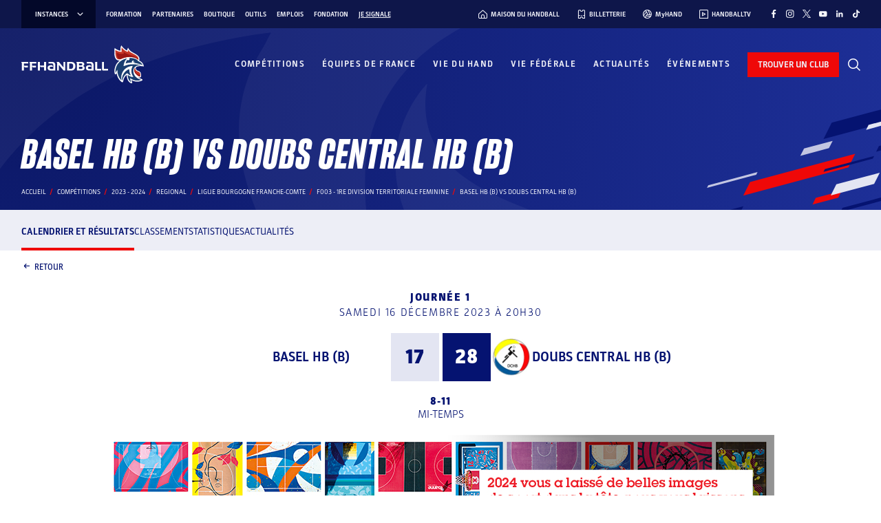

--- FILE ---
content_type: text/html; charset=UTF-8
request_url: https://www.ffhandball.fr/competitions/saison-2023-2024-19/regional/f003-1re-division-territoriale-feminine-23394/poule-129773/rencontre-1919747/
body_size: 34773
content:
<!doctype html>
<html lang="fr-FR">

<head>
    <!-- Google Tag Manager -->
    <script>
        (function(w, d, s, l, i) {
            w[l] = w[l] || [];
            w[l].push({
                'gtm.start': new Date().getTime(),
                event: 'gtm.js'
            });
            var f = d.getElementsByTagName(s)[0],
                j = d.createElement(s),
                dl = l != 'dataLayer' ? '&l=' + l : '';
            j.async = true;
            j.src =
                'https://www.googletagmanager.com/gtm.js?id=' + i + dl;
            f.parentNode.insertBefore(j, f);
        })(window, document, 'script', 'dataLayer', 'GTM-PXK3JKW');
    </script>
    <!-- End Google Tag Manager -->

    <meta charset="UTF-8">
    <meta name="viewport" content="width=device-width, initial-scale=1, viewport-fit=cover">
    <meta name='robots' content='index, follow, max-image-preview:large, max-snippet:-1, max-video-preview:-1' />
	<style>img:is([sizes="auto" i], [sizes^="auto," i]) { contain-intrinsic-size: 3000px 1500px }</style>
	
	<!-- This site is optimized with the Yoast SEO plugin v26.3 - https://yoast.com/wordpress/plugins/seo/ -->
	<title>Basel Hb (b) Vs Doubs Central Hb (b) - F003 - 1re Division Territoriale Feminine - Fédération Française de Handball</title>
	<link rel="canonical" href="https://www.ffhandball.fr/competitions/saison-2023-2024-19/regional/f003-1re-division-territoriale-feminine-23394/poule-129773/rencontre-1919747/" />
	<meta property="og:locale" content="fr_FR" />
	<meta property="og:type" content="website" />
	<meta property="og:site_name" content="FFHandball" />
	<meta name="twitter:card" content="summary_large_image" />
	<script type="application/ld+json" class="yoast-schema-graph">{"@context":"https://schema.org","@graph":[{"@type":"WebSite","@id":"https://www.ffhandball.fr/#website","url":"https://www.ffhandball.fr/","name":"FFHandball","description":"","publisher":{"@id":"https://www.ffhandball.fr/#organization"},"alternateName":"Fédération Française de Handball","potentialAction":[{"@type":"SearchAction","target":{"@type":"EntryPoint","urlTemplate":"https://www.ffhandball.fr/?s={search_term_string}"},"query-input":{"@type":"PropertyValueSpecification","valueRequired":true,"valueName":"search_term_string"}}],"inLanguage":"fr-FR"},{"@type":"Organization","@id":"https://www.ffhandball.fr/#organization","name":"FFHandball","url":"https://www.ffhandball.fr/","logo":{"@type":"ImageObject","inLanguage":"fr-FR","@id":"https://www.ffhandball.fr/#/schema/logo/image/","url":"https://www.ffhandball.fr/wp-content/uploads/2024/03/cropped-LOGO-BLANC.png","contentUrl":"https://www.ffhandball.fr/wp-content/uploads/2024/03/cropped-LOGO-BLANC.png","width":186,"height":63,"caption":"FFHandball"},"image":{"@id":"https://www.ffhandball.fr/#/schema/logo/image/"}}]}</script>
	<!-- / Yoast SEO plugin. -->


<link rel='stylesheet' id='wp-block-library-css' href='https://www.ffhandball.fr/wp-includes/css/dist/block-library/style.min.css?ver=6.8.3' media='all' />
<link rel='stylesheet' id='smartfire-main-css-0-css' href='https://www.ffhandball.fr/wp-content/plugins/smartfire-blocks-project-library/build/static/css/main.239309b0.css?ver=6.8.3' media='all' />
<style id='global-styles-inline-css'>
:root{--wp--preset--aspect-ratio--square: 1;--wp--preset--aspect-ratio--4-3: 4/3;--wp--preset--aspect-ratio--3-4: 3/4;--wp--preset--aspect-ratio--3-2: 3/2;--wp--preset--aspect-ratio--2-3: 2/3;--wp--preset--aspect-ratio--16-9: 16/9;--wp--preset--aspect-ratio--9-16: 9/16;--wp--preset--color--black: #1d1d1d;--wp--preset--color--cyan-bluish-gray: #abb8c3;--wp--preset--color--white: #ffffff;--wp--preset--color--pale-pink: #f78da7;--wp--preset--color--vivid-red: #cf2e2e;--wp--preset--color--luminous-vivid-orange: #ff6900;--wp--preset--color--luminous-vivid-amber: #fcb900;--wp--preset--color--light-green-cyan: #7bdcb5;--wp--preset--color--vivid-green-cyan: #00d084;--wp--preset--color--pale-cyan-blue: #8ed1fc;--wp--preset--color--vivid-cyan-blue: #0693e3;--wp--preset--color--vivid-purple: #9b51e0;--wp--preset--color--blue: #0f1b63;--wp--preset--color--red: #d03011;--wp--preset--color--grey: #d6c278;--wp--preset--color--blue-0: #e7ebff;--wp--preset--color--blue-1: #e3e5f2;--wp--preset--color--blue-2: #c3c6e2;--wp--preset--color--blue-3: #8f97c3;--wp--preset--color--blue-4: #334299;--wp--preset--color--blue-5: #1f2b6f;--wp--preset--color--blue-6: #0f1b63;--wp--preset--color--blue-7: #0a1663;--wp--preset--color--blue-8: #0e164a;--wp--preset--color--blue-9: #030829;--wp--preset--color--red-0: #fce8e4;--wp--preset--color--red-1: #f8cac1;--wp--preset--color--red-2: #f6a292;--wp--preset--color--red-3: #f17760;--wp--preset--color--red-4: #ea6147;--wp--preset--color--red-5: #dd4a2e;--wp--preset--color--red-6: #e62120;--wp--preset--color--red-7: #aa240a;--wp--preset--color--red-8: #841505;--wp--preset--color--red-9: #440a02;--wp--preset--gradient--vivid-cyan-blue-to-vivid-purple: linear-gradient(135deg,rgba(6,147,227,1) 0%,rgb(155,81,224) 100%);--wp--preset--gradient--light-green-cyan-to-vivid-green-cyan: linear-gradient(135deg,rgb(122,220,180) 0%,rgb(0,208,130) 100%);--wp--preset--gradient--luminous-vivid-amber-to-luminous-vivid-orange: linear-gradient(135deg,rgba(252,185,0,1) 0%,rgba(255,105,0,1) 100%);--wp--preset--gradient--luminous-vivid-orange-to-vivid-red: linear-gradient(135deg,rgba(255,105,0,1) 0%,rgb(207,46,46) 100%);--wp--preset--gradient--very-light-gray-to-cyan-bluish-gray: linear-gradient(135deg,rgb(238,238,238) 0%,rgb(169,184,195) 100%);--wp--preset--gradient--cool-to-warm-spectrum: linear-gradient(135deg,rgb(74,234,220) 0%,rgb(151,120,209) 20%,rgb(207,42,186) 40%,rgb(238,44,130) 60%,rgb(251,105,98) 80%,rgb(254,248,76) 100%);--wp--preset--gradient--blush-light-purple: linear-gradient(135deg,rgb(255,206,236) 0%,rgb(152,150,240) 100%);--wp--preset--gradient--blush-bordeaux: linear-gradient(135deg,rgb(254,205,165) 0%,rgb(254,45,45) 50%,rgb(107,0,62) 100%);--wp--preset--gradient--luminous-dusk: linear-gradient(135deg,rgb(255,203,112) 0%,rgb(199,81,192) 50%,rgb(65,88,208) 100%);--wp--preset--gradient--pale-ocean: linear-gradient(135deg,rgb(255,245,203) 0%,rgb(182,227,212) 50%,rgb(51,167,181) 100%);--wp--preset--gradient--electric-grass: linear-gradient(135deg,rgb(202,248,128) 0%,rgb(113,206,126) 100%);--wp--preset--gradient--midnight: linear-gradient(135deg,rgb(2,3,129) 0%,rgb(40,116,252) 100%);--wp--preset--font-size--small: 13px;--wp--preset--font-size--medium: 20px;--wp--preset--font-size--large: 36px;--wp--preset--font-size--x-large: 42px;--wp--preset--spacing--20: 0.44rem;--wp--preset--spacing--30: 0.67rem;--wp--preset--spacing--40: 1rem;--wp--preset--spacing--50: 1.5rem;--wp--preset--spacing--60: 2.25rem;--wp--preset--spacing--70: 3.38rem;--wp--preset--spacing--80: 5.06rem;--wp--preset--shadow--natural: 6px 6px 9px rgba(0, 0, 0, 0.2);--wp--preset--shadow--deep: 12px 12px 50px rgba(0, 0, 0, 0.4);--wp--preset--shadow--sharp: 6px 6px 0px rgba(0, 0, 0, 0.2);--wp--preset--shadow--outlined: 6px 6px 0px -3px rgba(255, 255, 255, 1), 6px 6px rgba(0, 0, 0, 1);--wp--preset--shadow--crisp: 6px 6px 0px rgba(0, 0, 0, 1);}:where(body) { margin: 0; }.wp-site-blocks > .alignleft { float: left; margin-right: 2em; }.wp-site-blocks > .alignright { float: right; margin-left: 2em; }.wp-site-blocks > .aligncenter { justify-content: center; margin-left: auto; margin-right: auto; }:where(.is-layout-flex){gap: 0.5em;}:where(.is-layout-grid){gap: 0.5em;}.is-layout-flow > .alignleft{float: left;margin-inline-start: 0;margin-inline-end: 2em;}.is-layout-flow > .alignright{float: right;margin-inline-start: 2em;margin-inline-end: 0;}.is-layout-flow > .aligncenter{margin-left: auto !important;margin-right: auto !important;}.is-layout-constrained > .alignleft{float: left;margin-inline-start: 0;margin-inline-end: 2em;}.is-layout-constrained > .alignright{float: right;margin-inline-start: 2em;margin-inline-end: 0;}.is-layout-constrained > .aligncenter{margin-left: auto !important;margin-right: auto !important;}.is-layout-constrained > :where(:not(.alignleft):not(.alignright):not(.alignfull)){margin-left: auto !important;margin-right: auto !important;}body .is-layout-flex{display: flex;}.is-layout-flex{flex-wrap: wrap;align-items: center;}.is-layout-flex > :is(*, div){margin: 0;}body .is-layout-grid{display: grid;}.is-layout-grid > :is(*, div){margin: 0;}body{padding-top: 0px;padding-right: 0px;padding-bottom: 0px;padding-left: 0px;}a:where(:not(.wp-element-button)){text-decoration: underline;}:root :where(.wp-element-button, .wp-block-button__link){background-color: #32373c;border-width: 0;color: #fff;font-family: inherit;font-size: inherit;line-height: inherit;padding: calc(0.667em + 2px) calc(1.333em + 2px);text-decoration: none;}.has-black-color{color: var(--wp--preset--color--black) !important;}.has-cyan-bluish-gray-color{color: var(--wp--preset--color--cyan-bluish-gray) !important;}.has-white-color{color: var(--wp--preset--color--white) !important;}.has-pale-pink-color{color: var(--wp--preset--color--pale-pink) !important;}.has-vivid-red-color{color: var(--wp--preset--color--vivid-red) !important;}.has-luminous-vivid-orange-color{color: var(--wp--preset--color--luminous-vivid-orange) !important;}.has-luminous-vivid-amber-color{color: var(--wp--preset--color--luminous-vivid-amber) !important;}.has-light-green-cyan-color{color: var(--wp--preset--color--light-green-cyan) !important;}.has-vivid-green-cyan-color{color: var(--wp--preset--color--vivid-green-cyan) !important;}.has-pale-cyan-blue-color{color: var(--wp--preset--color--pale-cyan-blue) !important;}.has-vivid-cyan-blue-color{color: var(--wp--preset--color--vivid-cyan-blue) !important;}.has-vivid-purple-color{color: var(--wp--preset--color--vivid-purple) !important;}.has-blue-color{color: var(--wp--preset--color--blue) !important;}.has-red-color{color: var(--wp--preset--color--red) !important;}.has-grey-color{color: var(--wp--preset--color--grey) !important;}.has-blue-0-color{color: var(--wp--preset--color--blue-0) !important;}.has-blue-1-color{color: var(--wp--preset--color--blue-1) !important;}.has-blue-2-color{color: var(--wp--preset--color--blue-2) !important;}.has-blue-3-color{color: var(--wp--preset--color--blue-3) !important;}.has-blue-4-color{color: var(--wp--preset--color--blue-4) !important;}.has-blue-5-color{color: var(--wp--preset--color--blue-5) !important;}.has-blue-6-color{color: var(--wp--preset--color--blue-6) !important;}.has-blue-7-color{color: var(--wp--preset--color--blue-7) !important;}.has-blue-8-color{color: var(--wp--preset--color--blue-8) !important;}.has-blue-9-color{color: var(--wp--preset--color--blue-9) !important;}.has-red-0-color{color: var(--wp--preset--color--red-0) !important;}.has-red-1-color{color: var(--wp--preset--color--red-1) !important;}.has-red-2-color{color: var(--wp--preset--color--red-2) !important;}.has-red-3-color{color: var(--wp--preset--color--red-3) !important;}.has-red-4-color{color: var(--wp--preset--color--red-4) !important;}.has-red-5-color{color: var(--wp--preset--color--red-5) !important;}.has-red-6-color{color: var(--wp--preset--color--red-6) !important;}.has-red-7-color{color: var(--wp--preset--color--red-7) !important;}.has-red-8-color{color: var(--wp--preset--color--red-8) !important;}.has-red-9-color{color: var(--wp--preset--color--red-9) !important;}.has-black-background-color{background-color: var(--wp--preset--color--black) !important;}.has-cyan-bluish-gray-background-color{background-color: var(--wp--preset--color--cyan-bluish-gray) !important;}.has-white-background-color{background-color: var(--wp--preset--color--white) !important;}.has-pale-pink-background-color{background-color: var(--wp--preset--color--pale-pink) !important;}.has-vivid-red-background-color{background-color: var(--wp--preset--color--vivid-red) !important;}.has-luminous-vivid-orange-background-color{background-color: var(--wp--preset--color--luminous-vivid-orange) !important;}.has-luminous-vivid-amber-background-color{background-color: var(--wp--preset--color--luminous-vivid-amber) !important;}.has-light-green-cyan-background-color{background-color: var(--wp--preset--color--light-green-cyan) !important;}.has-vivid-green-cyan-background-color{background-color: var(--wp--preset--color--vivid-green-cyan) !important;}.has-pale-cyan-blue-background-color{background-color: var(--wp--preset--color--pale-cyan-blue) !important;}.has-vivid-cyan-blue-background-color{background-color: var(--wp--preset--color--vivid-cyan-blue) !important;}.has-vivid-purple-background-color{background-color: var(--wp--preset--color--vivid-purple) !important;}.has-blue-background-color{background-color: var(--wp--preset--color--blue) !important;}.has-red-background-color{background-color: var(--wp--preset--color--red) !important;}.has-grey-background-color{background-color: var(--wp--preset--color--grey) !important;}.has-blue-0-background-color{background-color: var(--wp--preset--color--blue-0) !important;}.has-blue-1-background-color{background-color: var(--wp--preset--color--blue-1) !important;}.has-blue-2-background-color{background-color: var(--wp--preset--color--blue-2) !important;}.has-blue-3-background-color{background-color: var(--wp--preset--color--blue-3) !important;}.has-blue-4-background-color{background-color: var(--wp--preset--color--blue-4) !important;}.has-blue-5-background-color{background-color: var(--wp--preset--color--blue-5) !important;}.has-blue-6-background-color{background-color: var(--wp--preset--color--blue-6) !important;}.has-blue-7-background-color{background-color: var(--wp--preset--color--blue-7) !important;}.has-blue-8-background-color{background-color: var(--wp--preset--color--blue-8) !important;}.has-blue-9-background-color{background-color: var(--wp--preset--color--blue-9) !important;}.has-red-0-background-color{background-color: var(--wp--preset--color--red-0) !important;}.has-red-1-background-color{background-color: var(--wp--preset--color--red-1) !important;}.has-red-2-background-color{background-color: var(--wp--preset--color--red-2) !important;}.has-red-3-background-color{background-color: var(--wp--preset--color--red-3) !important;}.has-red-4-background-color{background-color: var(--wp--preset--color--red-4) !important;}.has-red-5-background-color{background-color: var(--wp--preset--color--red-5) !important;}.has-red-6-background-color{background-color: var(--wp--preset--color--red-6) !important;}.has-red-7-background-color{background-color: var(--wp--preset--color--red-7) !important;}.has-red-8-background-color{background-color: var(--wp--preset--color--red-8) !important;}.has-red-9-background-color{background-color: var(--wp--preset--color--red-9) !important;}.has-black-border-color{border-color: var(--wp--preset--color--black) !important;}.has-cyan-bluish-gray-border-color{border-color: var(--wp--preset--color--cyan-bluish-gray) !important;}.has-white-border-color{border-color: var(--wp--preset--color--white) !important;}.has-pale-pink-border-color{border-color: var(--wp--preset--color--pale-pink) !important;}.has-vivid-red-border-color{border-color: var(--wp--preset--color--vivid-red) !important;}.has-luminous-vivid-orange-border-color{border-color: var(--wp--preset--color--luminous-vivid-orange) !important;}.has-luminous-vivid-amber-border-color{border-color: var(--wp--preset--color--luminous-vivid-amber) !important;}.has-light-green-cyan-border-color{border-color: var(--wp--preset--color--light-green-cyan) !important;}.has-vivid-green-cyan-border-color{border-color: var(--wp--preset--color--vivid-green-cyan) !important;}.has-pale-cyan-blue-border-color{border-color: var(--wp--preset--color--pale-cyan-blue) !important;}.has-vivid-cyan-blue-border-color{border-color: var(--wp--preset--color--vivid-cyan-blue) !important;}.has-vivid-purple-border-color{border-color: var(--wp--preset--color--vivid-purple) !important;}.has-blue-border-color{border-color: var(--wp--preset--color--blue) !important;}.has-red-border-color{border-color: var(--wp--preset--color--red) !important;}.has-grey-border-color{border-color: var(--wp--preset--color--grey) !important;}.has-blue-0-border-color{border-color: var(--wp--preset--color--blue-0) !important;}.has-blue-1-border-color{border-color: var(--wp--preset--color--blue-1) !important;}.has-blue-2-border-color{border-color: var(--wp--preset--color--blue-2) !important;}.has-blue-3-border-color{border-color: var(--wp--preset--color--blue-3) !important;}.has-blue-4-border-color{border-color: var(--wp--preset--color--blue-4) !important;}.has-blue-5-border-color{border-color: var(--wp--preset--color--blue-5) !important;}.has-blue-6-border-color{border-color: var(--wp--preset--color--blue-6) !important;}.has-blue-7-border-color{border-color: var(--wp--preset--color--blue-7) !important;}.has-blue-8-border-color{border-color: var(--wp--preset--color--blue-8) !important;}.has-blue-9-border-color{border-color: var(--wp--preset--color--blue-9) !important;}.has-red-0-border-color{border-color: var(--wp--preset--color--red-0) !important;}.has-red-1-border-color{border-color: var(--wp--preset--color--red-1) !important;}.has-red-2-border-color{border-color: var(--wp--preset--color--red-2) !important;}.has-red-3-border-color{border-color: var(--wp--preset--color--red-3) !important;}.has-red-4-border-color{border-color: var(--wp--preset--color--red-4) !important;}.has-red-5-border-color{border-color: var(--wp--preset--color--red-5) !important;}.has-red-6-border-color{border-color: var(--wp--preset--color--red-6) !important;}.has-red-7-border-color{border-color: var(--wp--preset--color--red-7) !important;}.has-red-8-border-color{border-color: var(--wp--preset--color--red-8) !important;}.has-red-9-border-color{border-color: var(--wp--preset--color--red-9) !important;}.has-vivid-cyan-blue-to-vivid-purple-gradient-background{background: var(--wp--preset--gradient--vivid-cyan-blue-to-vivid-purple) !important;}.has-light-green-cyan-to-vivid-green-cyan-gradient-background{background: var(--wp--preset--gradient--light-green-cyan-to-vivid-green-cyan) !important;}.has-luminous-vivid-amber-to-luminous-vivid-orange-gradient-background{background: var(--wp--preset--gradient--luminous-vivid-amber-to-luminous-vivid-orange) !important;}.has-luminous-vivid-orange-to-vivid-red-gradient-background{background: var(--wp--preset--gradient--luminous-vivid-orange-to-vivid-red) !important;}.has-very-light-gray-to-cyan-bluish-gray-gradient-background{background: var(--wp--preset--gradient--very-light-gray-to-cyan-bluish-gray) !important;}.has-cool-to-warm-spectrum-gradient-background{background: var(--wp--preset--gradient--cool-to-warm-spectrum) !important;}.has-blush-light-purple-gradient-background{background: var(--wp--preset--gradient--blush-light-purple) !important;}.has-blush-bordeaux-gradient-background{background: var(--wp--preset--gradient--blush-bordeaux) !important;}.has-luminous-dusk-gradient-background{background: var(--wp--preset--gradient--luminous-dusk) !important;}.has-pale-ocean-gradient-background{background: var(--wp--preset--gradient--pale-ocean) !important;}.has-electric-grass-gradient-background{background: var(--wp--preset--gradient--electric-grass) !important;}.has-midnight-gradient-background{background: var(--wp--preset--gradient--midnight) !important;}.has-small-font-size{font-size: var(--wp--preset--font-size--small) !important;}.has-medium-font-size{font-size: var(--wp--preset--font-size--medium) !important;}.has-large-font-size{font-size: var(--wp--preset--font-size--large) !important;}.has-x-large-font-size{font-size: var(--wp--preset--font-size--x-large) !important;}
:where(.wp-block-post-template.is-layout-flex){gap: 1.25em;}:where(.wp-block-post-template.is-layout-grid){gap: 1.25em;}
:where(.wp-block-columns.is-layout-flex){gap: 2em;}:where(.wp-block-columns.is-layout-grid){gap: 2em;}
:root :where(.wp-block-pullquote){font-size: 1.5em;line-height: 1.6;}
</style>
<link rel='stylesheet' id='smartfire-normalize-css' href='https://www.ffhandball.fr/wp-content/themes/smartfire-wordpress-theme-v1/normalize.min.css?ver=6.8.3' media='all' />
<script src="https://www.ffhandball.fr/wp-includes/js/dist/vendor/react.min.js?ver=18.3.1.1" id="react-js"></script>
<script src="https://www.ffhandball.fr/wp-includes/js/dist/vendor/react-dom.min.js?ver=18.3.1.1" id="react-dom-js"></script>
<script src="https://www.ffhandball.fr/wp-content/plugins/smartfire-wordpress-block-engine/frontend/main.js?ver=3.1.0" id="smartfire-js-block-engine-js"></script>
<script src="https://www.ffhandball.fr/wp-includes/js/dist/hooks.min.js?ver=4d63a3d491d11ffd8ac6" id="wp-hooks-js"></script>
<script src="https://www.ffhandball.fr/wp-includes/js/dist/i18n.min.js?ver=5e580eb46a90c2b997e6" id="wp-i18n-js"></script>
<script id="wp-i18n-js-after">
wp.i18n.setLocaleData( { 'text direction\u0004ltr': [ 'ltr' ] } );
</script>
<script src="https://www.ffhandball.fr/wp-content/plugins/smartfire-blocks-project-library/build/static/js/main.9360f652.js?ver=1768825833" id="smartfire-main-js-0-js"></script>
<!-- AccessiWay -->
<script>
    (function() {
        var s = document.createElement('script'),
            e = !document.body ? document.querySelector('head') :
            document.body;
        s.src = 'https://eu.acsbapp.com/apps/app/dist/js/app.js';
        s.async = true;
        s.onload = function() {
            acsbJS.init({
                statementLink: '#',
                footerHtml: '<a href="https://www.accessiway.fr/" target="_blank">AccessiWay. The Web Accessibility Solution</a>',
                hideMobile: false,
                hideTrigger: false,
                language: 'fr',
                position: 'right',
                leadColor: '#051371',
                triggerColor: '#051371',
                triggerRadius: '50%',
                triggerPositionX: 'right',
                triggerPositionY: 'bottom',
                triggerIcon: 'people',
                triggerSize: 'medium',
                triggerOffsetX: 20,
                triggerOffsetY: 87,
                mobile: {
                    triggerSize: 'medium',
                    triggerPositionX: 'right',
                    triggerPositionY: 'bottom',
                    triggerOffsetX: 10,
                    triggerOffsetY: 85,
                    triggerRadius: '50%'
                }
            });
        };
        e.appendChild(s);
    }());
</script>
<!-- End AccessiWay -->
<link rel="icon" href="https://www.ffhandball.fr/wp-content/uploads/2023/04/cropped-favicon-32x32.png" sizes="32x32" />
<link rel="icon" href="https://www.ffhandball.fr/wp-content/uploads/2023/04/cropped-favicon-192x192.png" sizes="192x192" />
<link rel="apple-touch-icon" href="https://www.ffhandball.fr/wp-content/uploads/2023/04/cropped-favicon-180x180.png" />
<meta name="msapplication-TileImage" content="https://www.ffhandball.fr/wp-content/uploads/2023/04/cropped-favicon-270x270.png" />
    <link href="https://www.ffhandball.fr/wp-content/themes/ffhandball/uicons/css/uicons-regular-straight.css" rel="stylesheet">
    <link href="https://www.ffhandball.fr/wp-content/themes/ffhandball/uicons/css/uicons-brands.css" rel="stylesheet">
</head>


<body class="wp-custom-logo wp-theme-smartfire-wordpress-theme-v1 wp-child-theme-ffhandball frontend"  data-cfk="6sZWw29dctS7ftp2KcBsqdzdsdgzBgyx" data-competition_page_type="rencontre">
    <!-- Google Tag Manager (noscript) -->
    <noscript><iframe src="https://www.googletagmanager.com/ns.html?id=GTM-PXK3JKW" height="0" width="0" style="display:none;visibility:hidden"></iframe></noscript>
    <!-- End Google Tag Manager (noscript) -->

    <div id="page" class="site smartfire-page-renderer">
        <smartfire-component name="scorelive---score-live-context-wrapper" attributes="{&quot;joinedMatchInitialData&quot;:[]}">
            <smartfire-component name='header' attributes="{&quot;ticketting&quot;:&quot;https:\/\/billetterie.ffhandball.fr\/fr&quot;,&quot;myHand&quot;:&quot;https:\/\/www.myhand.fr\/&quot;,&quot;handballTV&quot;:&quot;https:\/\/www.handballtv.fr\/&quot;,&quot;findClub&quot;:&quot;https:\/\/monclub.ffhandball.fr\/&quot;,&quot;handHome&quot;:&quot;https:\/\/maisonduhandball.fr&quot;,&quot;menus&quot;:{&quot;instances&quot;:[{&quot;ID&quot;:543,&quot;post_author&quot;:&quot;1&quot;,&quot;post_date&quot;:&quot;2025-01-08 15:46:40&quot;,&quot;post_date_gmt&quot;:&quot;2023-03-14 17:40:50&quot;,&quot;post_content&quot;:&quot;&quot;,&quot;post_title&quot;:&quot;IHF&quot;,&quot;post_excerpt&quot;:&quot;&quot;,&quot;post_status&quot;:&quot;publish&quot;,&quot;comment_status&quot;:&quot;closed&quot;,&quot;ping_status&quot;:&quot;closed&quot;,&quot;post_password&quot;:&quot;&quot;,&quot;post_name&quot;:&quot;ihf&quot;,&quot;to_ping&quot;:&quot;&quot;,&quot;pinged&quot;:&quot;&quot;,&quot;post_modified&quot;:&quot;2025-01-08 15:46:40&quot;,&quot;post_modified_gmt&quot;:&quot;2025-01-08 15:46:40&quot;,&quot;post_content_filtered&quot;:&quot;&quot;,&quot;post_parent&quot;:0,&quot;guid&quot;:&quot;https:\/\/www.ffhandball.fr\/?p=543&quot;,&quot;menu_order&quot;:1,&quot;post_type&quot;:&quot;nav_menu_item&quot;,&quot;post_mime_type&quot;:&quot;&quot;,&quot;comment_count&quot;:&quot;0&quot;,&quot;filter&quot;:&quot;raw&quot;,&quot;db_id&quot;:543,&quot;menu_item_parent&quot;:&quot;0&quot;,&quot;object_id&quot;:&quot;543&quot;,&quot;object&quot;:&quot;custom&quot;,&quot;type&quot;:&quot;custom&quot;,&quot;type_label&quot;:&quot;Lien personnalis\u00e9&quot;,&quot;title&quot;:&quot;IHF&quot;,&quot;url&quot;:&quot;https:\/\/www.ihf.info\/&quot;,&quot;target&quot;:&quot;_blank&quot;,&quot;attr_title&quot;:&quot;&quot;,&quot;description&quot;:&quot;&quot;,&quot;classes&quot;:[&quot;&quot;],&quot;xfn&quot;:&quot;&quot;,&quot;meta&quot;:{&quot;_menu_item_type&quot;:[&quot;custom&quot;],&quot;_menu_item_menu_item_parent&quot;:[&quot;0&quot;],&quot;_menu_item_object_id&quot;:[&quot;543&quot;],&quot;_menu_item_object&quot;:[&quot;custom&quot;],&quot;_menu_item_target&quot;:[&quot;_blank&quot;],&quot;_menu_item_classes&quot;:[&quot;a:1:{i:0;s:0:\&quot;\&quot;;}&quot;],&quot;_menu_item_xfn&quot;:[&quot;&quot;],&quot;_menu_item_url&quot;:[&quot;https:\/\/www.ihf.info\/&quot;],&quot;_wp_old_date&quot;:[&quot;2023-03-14&quot;]},&quot;children&quot;:[],&quot;has_children&quot;:0},{&quot;ID&quot;:544,&quot;post_author&quot;:&quot;1&quot;,&quot;post_date&quot;:&quot;2025-01-08 15:46:40&quot;,&quot;post_date_gmt&quot;:&quot;2023-03-14 17:41:38&quot;,&quot;post_content&quot;:&quot;&quot;,&quot;post_title&quot;:&quot;EHF&quot;,&quot;post_excerpt&quot;:&quot;&quot;,&quot;post_status&quot;:&quot;publish&quot;,&quot;comment_status&quot;:&quot;closed&quot;,&quot;ping_status&quot;:&quot;closed&quot;,&quot;post_password&quot;:&quot;&quot;,&quot;post_name&quot;:&quot;ehf&quot;,&quot;to_ping&quot;:&quot;&quot;,&quot;pinged&quot;:&quot;&quot;,&quot;post_modified&quot;:&quot;2025-01-08 15:46:40&quot;,&quot;post_modified_gmt&quot;:&quot;2025-01-08 15:46:40&quot;,&quot;post_content_filtered&quot;:&quot;&quot;,&quot;post_parent&quot;:0,&quot;guid&quot;:&quot;https:\/\/www.ffhandball.fr\/?p=544&quot;,&quot;menu_order&quot;:2,&quot;post_type&quot;:&quot;nav_menu_item&quot;,&quot;post_mime_type&quot;:&quot;&quot;,&quot;comment_count&quot;:&quot;0&quot;,&quot;filter&quot;:&quot;raw&quot;,&quot;db_id&quot;:544,&quot;menu_item_parent&quot;:&quot;0&quot;,&quot;object_id&quot;:&quot;544&quot;,&quot;object&quot;:&quot;custom&quot;,&quot;type&quot;:&quot;custom&quot;,&quot;type_label&quot;:&quot;Lien personnalis\u00e9&quot;,&quot;title&quot;:&quot;EHF&quot;,&quot;url&quot;:&quot;https:\/\/www.eurohandball.com\/&quot;,&quot;target&quot;:&quot;_blank&quot;,&quot;attr_title&quot;:&quot;&quot;,&quot;description&quot;:&quot;&quot;,&quot;classes&quot;:[&quot;&quot;],&quot;xfn&quot;:&quot;&quot;,&quot;meta&quot;:{&quot;_menu_item_type&quot;:[&quot;custom&quot;],&quot;_menu_item_menu_item_parent&quot;:[&quot;0&quot;],&quot;_menu_item_object_id&quot;:[&quot;544&quot;],&quot;_menu_item_object&quot;:[&quot;custom&quot;],&quot;_menu_item_target&quot;:[&quot;_blank&quot;],&quot;_menu_item_classes&quot;:[&quot;a:1:{i:0;s:0:\&quot;\&quot;;}&quot;],&quot;_menu_item_xfn&quot;:[&quot;&quot;],&quot;_menu_item_url&quot;:[&quot;https:\/\/www.eurohandball.com\/&quot;],&quot;_wp_old_date&quot;:[&quot;2023-03-14&quot;]},&quot;children&quot;:[],&quot;has_children&quot;:0},{&quot;ID&quot;:545,&quot;post_author&quot;:&quot;1&quot;,&quot;post_date&quot;:&quot;2023-03-14 17:43:39&quot;,&quot;post_date_gmt&quot;:&quot;2023-03-14 17:42:08&quot;,&quot;post_content&quot;:&quot;&quot;,&quot;post_title&quot;:&quot;LNH&quot;,&quot;post_excerpt&quot;:&quot;&quot;,&quot;post_status&quot;:&quot;publish&quot;,&quot;comment_status&quot;:&quot;closed&quot;,&quot;ping_status&quot;:&quot;closed&quot;,&quot;post_password&quot;:&quot;&quot;,&quot;post_name&quot;:&quot;lnh&quot;,&quot;to_ping&quot;:&quot;&quot;,&quot;pinged&quot;:&quot;&quot;,&quot;post_modified&quot;:&quot;2023-03-14 17:43:39&quot;,&quot;post_modified_gmt&quot;:&quot;2023-03-14 17:43:39&quot;,&quot;post_content_filtered&quot;:&quot;&quot;,&quot;post_parent&quot;:0,&quot;guid&quot;:&quot;https:\/\/www.ffhandball.fr\/?p=545&quot;,&quot;menu_order&quot;:3,&quot;post_type&quot;:&quot;nav_menu_item&quot;,&quot;post_mime_type&quot;:&quot;&quot;,&quot;comment_count&quot;:&quot;0&quot;,&quot;filter&quot;:&quot;raw&quot;,&quot;db_id&quot;:545,&quot;menu_item_parent&quot;:&quot;0&quot;,&quot;object_id&quot;:&quot;545&quot;,&quot;object&quot;:&quot;custom&quot;,&quot;type&quot;:&quot;custom&quot;,&quot;type_label&quot;:&quot;Lien personnalis\u00e9&quot;,&quot;title&quot;:&quot;LNH&quot;,&quot;url&quot;:&quot;https:\/\/www.lnh.fr\/&quot;,&quot;target&quot;:&quot;_blank&quot;,&quot;attr_title&quot;:&quot;&quot;,&quot;description&quot;:&quot;&quot;,&quot;classes&quot;:[&quot;&quot;],&quot;xfn&quot;:&quot;&quot;,&quot;meta&quot;:{&quot;_menu_item_type&quot;:[&quot;custom&quot;],&quot;_menu_item_menu_item_parent&quot;:[&quot;0&quot;],&quot;_menu_item_object_id&quot;:[&quot;545&quot;],&quot;_menu_item_object&quot;:[&quot;custom&quot;],&quot;_menu_item_target&quot;:[&quot;_blank&quot;],&quot;_menu_item_classes&quot;:[&quot;a:1:{i:0;s:0:\&quot;\&quot;;}&quot;],&quot;_menu_item_xfn&quot;:[&quot;&quot;],&quot;_menu_item_url&quot;:[&quot;https:\/\/www.lnh.fr\/&quot;]},&quot;children&quot;:[],&quot;has_children&quot;:0},{&quot;ID&quot;:546,&quot;post_author&quot;:&quot;1&quot;,&quot;post_date&quot;:&quot;2023-03-14 17:43:39&quot;,&quot;post_date_gmt&quot;:&quot;2023-03-14 17:43:39&quot;,&quot;post_content&quot;:&quot;&quot;,&quot;post_title&quot;:&quot;LFH&quot;,&quot;post_excerpt&quot;:&quot;&quot;,&quot;post_status&quot;:&quot;publish&quot;,&quot;comment_status&quot;:&quot;closed&quot;,&quot;ping_status&quot;:&quot;closed&quot;,&quot;post_password&quot;:&quot;&quot;,&quot;post_name&quot;:&quot;lfh&quot;,&quot;to_ping&quot;:&quot;&quot;,&quot;pinged&quot;:&quot;&quot;,&quot;post_modified&quot;:&quot;2023-03-14 17:43:39&quot;,&quot;post_modified_gmt&quot;:&quot;2023-03-14 17:43:39&quot;,&quot;post_content_filtered&quot;:&quot;&quot;,&quot;post_parent&quot;:0,&quot;guid&quot;:&quot;https:\/\/www.ffhandball.fr\/?p=546&quot;,&quot;menu_order&quot;:4,&quot;post_type&quot;:&quot;nav_menu_item&quot;,&quot;post_mime_type&quot;:&quot;&quot;,&quot;comment_count&quot;:&quot;0&quot;,&quot;filter&quot;:&quot;raw&quot;,&quot;db_id&quot;:546,&quot;menu_item_parent&quot;:&quot;0&quot;,&quot;object_id&quot;:&quot;546&quot;,&quot;object&quot;:&quot;custom&quot;,&quot;type&quot;:&quot;custom&quot;,&quot;type_label&quot;:&quot;Lien personnalis\u00e9&quot;,&quot;title&quot;:&quot;LFH&quot;,&quot;url&quot;:&quot;https:\/\/ligue-feminine-handball.fr\/&quot;,&quot;target&quot;:&quot;_blank&quot;,&quot;attr_title&quot;:&quot;&quot;,&quot;description&quot;:&quot;&quot;,&quot;classes&quot;:[&quot;&quot;],&quot;xfn&quot;:&quot;&quot;,&quot;meta&quot;:{&quot;_menu_item_type&quot;:[&quot;custom&quot;],&quot;_menu_item_menu_item_parent&quot;:[&quot;0&quot;],&quot;_menu_item_object_id&quot;:[&quot;546&quot;],&quot;_menu_item_object&quot;:[&quot;custom&quot;],&quot;_menu_item_target&quot;:[&quot;_blank&quot;],&quot;_menu_item_classes&quot;:[&quot;a:1:{i:0;s:0:\&quot;\&quot;;}&quot;],&quot;_menu_item_xfn&quot;:[&quot;&quot;],&quot;_menu_item_url&quot;:[&quot;https:\/\/ligue-feminine-handball.fr\/&quot;]},&quot;children&quot;:[],&quot;has_children&quot;:0}],&quot;top&quot;:[{&quot;ID&quot;:547,&quot;post_author&quot;:&quot;1&quot;,&quot;post_date&quot;:&quot;2025-03-09 16:37:35&quot;,&quot;post_date_gmt&quot;:&quot;2023-03-14 17:45:26&quot;,&quot;post_content&quot;:&quot;&quot;,&quot;post_title&quot;:&quot;Formation&quot;,&quot;post_excerpt&quot;:&quot;&quot;,&quot;post_status&quot;:&quot;publish&quot;,&quot;comment_status&quot;:&quot;closed&quot;,&quot;ping_status&quot;:&quot;closed&quot;,&quot;post_password&quot;:&quot;&quot;,&quot;post_name&quot;:&quot;547&quot;,&quot;to_ping&quot;:&quot;&quot;,&quot;pinged&quot;:&quot;&quot;,&quot;post_modified&quot;:&quot;2025-03-09 16:37:35&quot;,&quot;post_modified_gmt&quot;:&quot;2025-03-09 16:37:35&quot;,&quot;post_content_filtered&quot;:&quot;&quot;,&quot;post_parent&quot;:83,&quot;guid&quot;:&quot;https:\/\/www.ffhandball.fr\/?p=547&quot;,&quot;menu_order&quot;:1,&quot;post_type&quot;:&quot;nav_menu_item&quot;,&quot;post_mime_type&quot;:&quot;&quot;,&quot;comment_count&quot;:&quot;0&quot;,&quot;filter&quot;:&quot;raw&quot;,&quot;db_id&quot;:547,&quot;menu_item_parent&quot;:&quot;0&quot;,&quot;object_id&quot;:&quot;259&quot;,&quot;object&quot;:&quot;page&quot;,&quot;type&quot;:&quot;post_type&quot;,&quot;type_label&quot;:&quot;Page&quot;,&quot;url&quot;:&quot;https:\/\/www.ffhandball.fr\/vie-du-hand\/se-former\/&quot;,&quot;title&quot;:&quot;Formation&quot;,&quot;target&quot;:&quot;&quot;,&quot;attr_title&quot;:&quot;&quot;,&quot;description&quot;:&quot;&quot;,&quot;classes&quot;:[&quot;&quot;],&quot;xfn&quot;:&quot;&quot;,&quot;meta&quot;:{&quot;_menu_item_type&quot;:[&quot;post_type&quot;],&quot;_menu_item_menu_item_parent&quot;:[&quot;0&quot;],&quot;_menu_item_object_id&quot;:[&quot;259&quot;],&quot;_menu_item_object&quot;:[&quot;page&quot;],&quot;_menu_item_target&quot;:[&quot;&quot;],&quot;_menu_item_classes&quot;:[&quot;a:1:{i:0;s:0:\&quot;\&quot;;}&quot;],&quot;_menu_item_xfn&quot;:[&quot;&quot;],&quot;_menu_item_url&quot;:[&quot;&quot;],&quot;_wp_old_date&quot;:[&quot;2023-03-14&quot;,&quot;2023-05-04&quot;,&quot;2023-05-16&quot;,&quot;2023-06-01&quot;,&quot;2023-09-01&quot;,&quot;2023-11-20&quot;,&quot;2023-11-27&quot;,&quot;2023-11-30&quot;,&quot;2024-07-23&quot;]},&quot;children&quot;:[],&quot;has_children&quot;:0},{&quot;ID&quot;:548,&quot;post_author&quot;:&quot;1&quot;,&quot;post_date&quot;:&quot;2025-03-09 16:37:35&quot;,&quot;post_date_gmt&quot;:&quot;2023-03-14 17:47:31&quot;,&quot;post_content&quot;:&quot; &quot;,&quot;post_title&quot;:&quot;&quot;,&quot;post_excerpt&quot;:&quot;&quot;,&quot;post_status&quot;:&quot;publish&quot;,&quot;comment_status&quot;:&quot;closed&quot;,&quot;ping_status&quot;:&quot;closed&quot;,&quot;post_password&quot;:&quot;&quot;,&quot;post_name&quot;:&quot;548&quot;,&quot;to_ping&quot;:&quot;&quot;,&quot;pinged&quot;:&quot;&quot;,&quot;post_modified&quot;:&quot;2025-03-09 16:37:35&quot;,&quot;post_modified_gmt&quot;:&quot;2025-03-09 16:37:35&quot;,&quot;post_content_filtered&quot;:&quot;&quot;,&quot;post_parent&quot;:274,&quot;guid&quot;:&quot;https:\/\/www.ffhandball.fr\/?p=548&quot;,&quot;menu_order&quot;:2,&quot;post_type&quot;:&quot;nav_menu_item&quot;,&quot;post_mime_type&quot;:&quot;&quot;,&quot;comment_count&quot;:&quot;0&quot;,&quot;filter&quot;:&quot;raw&quot;,&quot;db_id&quot;:548,&quot;menu_item_parent&quot;:&quot;0&quot;,&quot;object_id&quot;:&quot;349&quot;,&quot;object&quot;:&quot;page&quot;,&quot;type&quot;:&quot;post_type&quot;,&quot;type_label&quot;:&quot;Page&quot;,&quot;url&quot;:&quot;https:\/\/www.ffhandball.fr\/vie-federale\/partenaires\/&quot;,&quot;title&quot;:&quot;Partenaires&quot;,&quot;target&quot;:&quot;&quot;,&quot;attr_title&quot;:&quot;&quot;,&quot;description&quot;:&quot;&quot;,&quot;classes&quot;:[&quot;&quot;],&quot;xfn&quot;:&quot;&quot;,&quot;meta&quot;:{&quot;_menu_item_type&quot;:[&quot;post_type&quot;],&quot;_menu_item_menu_item_parent&quot;:[&quot;0&quot;],&quot;_menu_item_object_id&quot;:[&quot;349&quot;],&quot;_menu_item_object&quot;:[&quot;page&quot;],&quot;_menu_item_target&quot;:[&quot;&quot;],&quot;_menu_item_classes&quot;:[&quot;a:1:{i:0;s:0:\&quot;\&quot;;}&quot;],&quot;_menu_item_xfn&quot;:[&quot;&quot;],&quot;_menu_item_url&quot;:[&quot;&quot;],&quot;_wp_old_date&quot;:[&quot;2023-03-14&quot;,&quot;2023-05-04&quot;,&quot;2023-05-16&quot;,&quot;2023-06-01&quot;,&quot;2023-09-01&quot;,&quot;2023-11-20&quot;,&quot;2023-11-27&quot;,&quot;2023-11-30&quot;,&quot;2024-07-23&quot;]},&quot;children&quot;:[],&quot;has_children&quot;:0},{&quot;ID&quot;:50339,&quot;post_author&quot;:&quot;14&quot;,&quot;post_date&quot;:&quot;2025-03-09 16:37:35&quot;,&quot;post_date_gmt&quot;:&quot;2025-03-09 16:37:35&quot;,&quot;post_content&quot;:&quot;&quot;,&quot;post_title&quot;:&quot;Boutique&quot;,&quot;post_excerpt&quot;:&quot;&quot;,&quot;post_status&quot;:&quot;publish&quot;,&quot;comment_status&quot;:&quot;closed&quot;,&quot;ping_status&quot;:&quot;closed&quot;,&quot;post_password&quot;:&quot;&quot;,&quot;post_name&quot;:&quot;boutique&quot;,&quot;to_ping&quot;:&quot;&quot;,&quot;pinged&quot;:&quot;&quot;,&quot;post_modified&quot;:&quot;2025-03-09 16:37:35&quot;,&quot;post_modified_gmt&quot;:&quot;2025-03-09 16:37:35&quot;,&quot;post_content_filtered&quot;:&quot;&quot;,&quot;post_parent&quot;:0,&quot;guid&quot;:&quot;https:\/\/www.ffhandball.fr\/?p=50339&quot;,&quot;menu_order&quot;:3,&quot;post_type&quot;:&quot;nav_menu_item&quot;,&quot;post_mime_type&quot;:&quot;&quot;,&quot;comment_count&quot;:&quot;0&quot;,&quot;filter&quot;:&quot;raw&quot;,&quot;db_id&quot;:50339,&quot;menu_item_parent&quot;:&quot;0&quot;,&quot;object_id&quot;:&quot;50339&quot;,&quot;object&quot;:&quot;custom&quot;,&quot;type&quot;:&quot;custom&quot;,&quot;type_label&quot;:&quot;Lien personnalis\u00e9&quot;,&quot;title&quot;:&quot;Boutique&quot;,&quot;url&quot;:&quot;https:\/\/boutique.ffhandball.fr\/&quot;,&quot;target&quot;:&quot;_blank&quot;,&quot;attr_title&quot;:&quot;&quot;,&quot;description&quot;:&quot;&quot;,&quot;classes&quot;:[&quot;&quot;],&quot;xfn&quot;:&quot;&quot;,&quot;meta&quot;:{&quot;_menu_item_type&quot;:[&quot;custom&quot;],&quot;_menu_item_menu_item_parent&quot;:[&quot;0&quot;],&quot;_menu_item_object_id&quot;:[&quot;50339&quot;],&quot;_menu_item_object&quot;:[&quot;custom&quot;],&quot;_menu_item_target&quot;:[&quot;_blank&quot;],&quot;_menu_item_classes&quot;:[&quot;a:1:{i:0;s:0:\&quot;\&quot;;}&quot;],&quot;_menu_item_xfn&quot;:[&quot;&quot;],&quot;_menu_item_url&quot;:[&quot;https:\/\/boutique.ffhandball.fr\/&quot;]},&quot;children&quot;:[],&quot;has_children&quot;:0},{&quot;ID&quot;:553,&quot;post_author&quot;:&quot;1&quot;,&quot;post_date&quot;:&quot;2025-03-09 16:37:35&quot;,&quot;post_date_gmt&quot;:&quot;2023-03-14 18:07:35&quot;,&quot;post_content&quot;:&quot;&quot;,&quot;post_title&quot;:&quot;Outils&quot;,&quot;post_excerpt&quot;:&quot;&quot;,&quot;post_status&quot;:&quot;publish&quot;,&quot;comment_status&quot;:&quot;closed&quot;,&quot;ping_status&quot;:&quot;closed&quot;,&quot;post_password&quot;:&quot;&quot;,&quot;post_name&quot;:&quot;553&quot;,&quot;to_ping&quot;:&quot;&quot;,&quot;pinged&quot;:&quot;&quot;,&quot;post_modified&quot;:&quot;2025-03-09 16:37:35&quot;,&quot;post_modified_gmt&quot;:&quot;2025-03-09 16:37:35&quot;,&quot;post_content_filtered&quot;:&quot;&quot;,&quot;post_parent&quot;:0,&quot;guid&quot;:&quot;https:\/\/www.ffhandball.fr\/?p=553&quot;,&quot;menu_order&quot;:4,&quot;post_type&quot;:&quot;nav_menu_item&quot;,&quot;post_mime_type&quot;:&quot;&quot;,&quot;comment_count&quot;:&quot;0&quot;,&quot;filter&quot;:&quot;raw&quot;,&quot;db_id&quot;:553,&quot;menu_item_parent&quot;:&quot;0&quot;,&quot;object_id&quot;:&quot;551&quot;,&quot;object&quot;:&quot;page&quot;,&quot;type&quot;:&quot;post_type&quot;,&quot;type_label&quot;:&quot;Page&quot;,&quot;url&quot;:&quot;https:\/\/www.ffhandball.fr\/vos-outils\/&quot;,&quot;title&quot;:&quot;Outils&quot;,&quot;target&quot;:&quot;&quot;,&quot;attr_title&quot;:&quot;&quot;,&quot;description&quot;:&quot;&quot;,&quot;classes&quot;:[&quot;&quot;],&quot;xfn&quot;:&quot;&quot;,&quot;meta&quot;:{&quot;_menu_item_type&quot;:[&quot;post_type&quot;],&quot;_menu_item_menu_item_parent&quot;:[&quot;0&quot;],&quot;_menu_item_object_id&quot;:[&quot;551&quot;],&quot;_menu_item_object&quot;:[&quot;page&quot;],&quot;_menu_item_target&quot;:[&quot;&quot;],&quot;_menu_item_classes&quot;:[&quot;a:1:{i:0;s:0:\&quot;\&quot;;}&quot;],&quot;_menu_item_xfn&quot;:[&quot;&quot;],&quot;_menu_item_url&quot;:[&quot;&quot;],&quot;_wp_old_date&quot;:[&quot;2023-03-14&quot;,&quot;2023-05-04&quot;,&quot;2023-05-16&quot;,&quot;2023-06-01&quot;,&quot;2023-09-01&quot;,&quot;2023-11-20&quot;,&quot;2023-11-27&quot;,&quot;2023-11-30&quot;,&quot;2024-07-23&quot;]},&quot;children&quot;:[],&quot;has_children&quot;:0},{&quot;ID&quot;:28121,&quot;post_author&quot;:&quot;31&quot;,&quot;post_date&quot;:&quot;2025-03-09 16:37:35&quot;,&quot;post_date_gmt&quot;:&quot;2023-06-01 07:44:17&quot;,&quot;post_content&quot;:&quot;&quot;,&quot;post_title&quot;:&quot;Emplois&quot;,&quot;post_excerpt&quot;:&quot;&quot;,&quot;post_status&quot;:&quot;publish&quot;,&quot;comment_status&quot;:&quot;closed&quot;,&quot;ping_status&quot;:&quot;closed&quot;,&quot;post_password&quot;:&quot;&quot;,&quot;post_name&quot;:&quot;emplois-3&quot;,&quot;to_ping&quot;:&quot;&quot;,&quot;pinged&quot;:&quot;&quot;,&quot;post_modified&quot;:&quot;2025-03-09 16:37:35&quot;,&quot;post_modified_gmt&quot;:&quot;2025-03-09 16:37:35&quot;,&quot;post_content_filtered&quot;:&quot;&quot;,&quot;post_parent&quot;:0,&quot;guid&quot;:&quot;https:\/\/www.ffhandball.fr\/?p=28121&quot;,&quot;menu_order&quot;:5,&quot;post_type&quot;:&quot;nav_menu_item&quot;,&quot;post_mime_type&quot;:&quot;&quot;,&quot;comment_count&quot;:&quot;0&quot;,&quot;filter&quot;:&quot;raw&quot;,&quot;db_id&quot;:28121,&quot;menu_item_parent&quot;:&quot;0&quot;,&quot;object_id&quot;:&quot;28121&quot;,&quot;object&quot;:&quot;custom&quot;,&quot;type&quot;:&quot;custom&quot;,&quot;type_label&quot;:&quot;Lien personnalis\u00e9&quot;,&quot;title&quot;:&quot;Emplois&quot;,&quot;url&quot;:&quot;\/vie-du-hand\/emplois\/les-annonces\/&quot;,&quot;target&quot;:&quot;&quot;,&quot;attr_title&quot;:&quot;&quot;,&quot;description&quot;:&quot;&quot;,&quot;classes&quot;:[&quot;&quot;],&quot;xfn&quot;:&quot;&quot;,&quot;meta&quot;:{&quot;_menu_item_type&quot;:[&quot;custom&quot;],&quot;_menu_item_menu_item_parent&quot;:[&quot;0&quot;],&quot;_menu_item_object_id&quot;:[&quot;28121&quot;],&quot;_menu_item_object&quot;:[&quot;custom&quot;],&quot;_menu_item_target&quot;:[&quot;&quot;],&quot;_menu_item_classes&quot;:[&quot;a:1:{i:0;s:0:\&quot;\&quot;;}&quot;],&quot;_menu_item_xfn&quot;:[&quot;&quot;],&quot;_menu_item_url&quot;:[&quot;\/vie-du-hand\/emplois\/les-annonces\/&quot;],&quot;_wp_old_date&quot;:[&quot;2023-06-01&quot;,&quot;2023-09-01&quot;,&quot;2023-11-20&quot;,&quot;2023-11-27&quot;,&quot;2023-11-30&quot;,&quot;2024-07-23&quot;]},&quot;children&quot;:[],&quot;has_children&quot;:0},{&quot;ID&quot;:559,&quot;post_author&quot;:&quot;1&quot;,&quot;post_date&quot;:&quot;2025-03-09 16:37:35&quot;,&quot;post_date_gmt&quot;:&quot;2023-03-14 18:11:11&quot;,&quot;post_content&quot;:&quot;&quot;,&quot;post_title&quot;:&quot;Fondation&quot;,&quot;post_excerpt&quot;:&quot;&quot;,&quot;post_status&quot;:&quot;publish&quot;,&quot;comment_status&quot;:&quot;closed&quot;,&quot;ping_status&quot;:&quot;closed&quot;,&quot;post_password&quot;:&quot;&quot;,&quot;post_name&quot;:&quot;559&quot;,&quot;to_ping&quot;:&quot;&quot;,&quot;pinged&quot;:&quot;&quot;,&quot;post_modified&quot;:&quot;2025-03-09 16:37:35&quot;,&quot;post_modified_gmt&quot;:&quot;2025-03-09 16:37:35&quot;,&quot;post_content_filtered&quot;:&quot;&quot;,&quot;post_parent&quot;:0,&quot;guid&quot;:&quot;https:\/\/www.ffhandball.fr\/?p=559&quot;,&quot;menu_order&quot;:6,&quot;post_type&quot;:&quot;nav_menu_item&quot;,&quot;post_mime_type&quot;:&quot;&quot;,&quot;comment_count&quot;:&quot;0&quot;,&quot;filter&quot;:&quot;raw&quot;,&quot;db_id&quot;:559,&quot;menu_item_parent&quot;:&quot;0&quot;,&quot;object_id&quot;:&quot;557&quot;,&quot;object&quot;:&quot;page&quot;,&quot;type&quot;:&quot;post_type&quot;,&quot;type_label&quot;:&quot;Page&quot;,&quot;url&quot;:&quot;https:\/\/www.ffhandball.fr\/fondation-hand-solidaire\/&quot;,&quot;title&quot;:&quot;Fondation&quot;,&quot;target&quot;:&quot;&quot;,&quot;attr_title&quot;:&quot;&quot;,&quot;description&quot;:&quot;&quot;,&quot;classes&quot;:[&quot;&quot;],&quot;xfn&quot;:&quot;&quot;,&quot;meta&quot;:{&quot;_menu_item_type&quot;:[&quot;post_type&quot;],&quot;_menu_item_menu_item_parent&quot;:[&quot;0&quot;],&quot;_menu_item_object_id&quot;:[&quot;557&quot;],&quot;_menu_item_object&quot;:[&quot;page&quot;],&quot;_menu_item_target&quot;:[&quot;&quot;],&quot;_menu_item_classes&quot;:[&quot;a:1:{i:0;s:0:\&quot;\&quot;;}&quot;],&quot;_menu_item_xfn&quot;:[&quot;&quot;],&quot;_menu_item_url&quot;:[&quot;&quot;],&quot;_wp_old_date&quot;:[&quot;2023-03-14&quot;,&quot;2023-05-04&quot;,&quot;2023-05-16&quot;,&quot;2023-06-01&quot;,&quot;2023-09-01&quot;,&quot;2023-11-20&quot;,&quot;2023-11-27&quot;,&quot;2023-11-30&quot;,&quot;2024-07-23&quot;,&quot;2025-03-07&quot;]},&quot;children&quot;:[],&quot;has_children&quot;:0},{&quot;ID&quot;:32437,&quot;post_author&quot;:&quot;14&quot;,&quot;post_date&quot;:&quot;2025-03-09 16:37:35&quot;,&quot;post_date_gmt&quot;:&quot;2023-11-20 10:26:13&quot;,&quot;post_content&quot;:&quot;&quot;,&quot;post_title&quot;:&quot;Je signale&quot;,&quot;post_excerpt&quot;:&quot;&quot;,&quot;post_status&quot;:&quot;publish&quot;,&quot;comment_status&quot;:&quot;closed&quot;,&quot;ping_status&quot;:&quot;closed&quot;,&quot;post_password&quot;:&quot;&quot;,&quot;post_name&quot;:&quot;je-signale&quot;,&quot;to_ping&quot;:&quot;&quot;,&quot;pinged&quot;:&quot;&quot;,&quot;post_modified&quot;:&quot;2025-03-09 16:37:35&quot;,&quot;post_modified_gmt&quot;:&quot;2025-03-09 16:37:35&quot;,&quot;post_content_filtered&quot;:&quot;&quot;,&quot;post_parent&quot;:0,&quot;guid&quot;:&quot;https:\/\/www.ffhandball.fr\/?p=32437&quot;,&quot;menu_order&quot;:7,&quot;post_type&quot;:&quot;nav_menu_item&quot;,&quot;post_mime_type&quot;:&quot;&quot;,&quot;comment_count&quot;:&quot;0&quot;,&quot;filter&quot;:&quot;raw&quot;,&quot;db_id&quot;:32437,&quot;menu_item_parent&quot;:&quot;0&quot;,&quot;object_id&quot;:&quot;32437&quot;,&quot;object&quot;:&quot;custom&quot;,&quot;type&quot;:&quot;custom&quot;,&quot;type_label&quot;:&quot;Lien personnalis\u00e9&quot;,&quot;title&quot;:&quot;Je signale&quot;,&quot;url&quot;:&quot;https:\/\/signal.ffhandball.fr\/&quot;,&quot;target&quot;:&quot;_blank&quot;,&quot;attr_title&quot;:&quot;&quot;,&quot;description&quot;:&quot;&quot;,&quot;classes&quot;:[&quot;link_underline&quot;],&quot;xfn&quot;:&quot;&quot;,&quot;meta&quot;:{&quot;_menu_item_type&quot;:[&quot;custom&quot;],&quot;_menu_item_menu_item_parent&quot;:[&quot;0&quot;],&quot;_menu_item_object_id&quot;:[&quot;32437&quot;],&quot;_menu_item_object&quot;:[&quot;custom&quot;],&quot;_menu_item_target&quot;:[&quot;_blank&quot;],&quot;_menu_item_classes&quot;:[&quot;a:1:{i:0;s:14:\&quot;link_underline\&quot;;}&quot;],&quot;_menu_item_xfn&quot;:[&quot;&quot;],&quot;_menu_item_url&quot;:[&quot;https:\/\/signal.ffhandball.fr\/&quot;],&quot;_wp_old_date&quot;:[&quot;2023-11-20&quot;,&quot;2023-11-27&quot;,&quot;2023-11-30&quot;,&quot;2024-07-23&quot;]},&quot;children&quot;:[],&quot;has_children&quot;:0}],&quot;main&quot;:[{&quot;ID&quot;:680,&quot;post_author&quot;:&quot;11&quot;,&quot;post_date&quot;:&quot;2025-04-22 10:40:47&quot;,&quot;post_date_gmt&quot;:&quot;2023-03-27 12:25:57&quot;,&quot;post_content&quot;:&quot;&quot;,&quot;post_title&quot;:&quot;Comp\u00e9titions&quot;,&quot;post_excerpt&quot;:&quot;&quot;,&quot;post_status&quot;:&quot;publish&quot;,&quot;comment_status&quot;:&quot;closed&quot;,&quot;ping_status&quot;:&quot;closed&quot;,&quot;post_password&quot;:&quot;&quot;,&quot;post_name&quot;:&quot;competitions&quot;,&quot;to_ping&quot;:&quot;&quot;,&quot;pinged&quot;:&quot;&quot;,&quot;post_modified&quot;:&quot;2025-04-22 10:40:47&quot;,&quot;post_modified_gmt&quot;:&quot;2025-04-22 10:40:47&quot;,&quot;post_content_filtered&quot;:&quot;&quot;,&quot;post_parent&quot;:0,&quot;guid&quot;:&quot;https:\/\/www.ffhandball.fr\/?p=680&quot;,&quot;menu_order&quot;:1,&quot;post_type&quot;:&quot;nav_menu_item&quot;,&quot;post_mime_type&quot;:&quot;&quot;,&quot;comment_count&quot;:&quot;0&quot;,&quot;filter&quot;:&quot;raw&quot;,&quot;db_id&quot;:680,&quot;menu_item_parent&quot;:&quot;0&quot;,&quot;object_id&quot;:&quot;680&quot;,&quot;object&quot;:&quot;custom&quot;,&quot;type&quot;:&quot;custom&quot;,&quot;type_label&quot;:&quot;Lien personnalis\u00e9&quot;,&quot;title&quot;:&quot;Comp\u00e9titions&quot;,&quot;url&quot;:&quot;\/competitions\/&quot;,&quot;target&quot;:&quot;&quot;,&quot;attr_title&quot;:&quot;&quot;,&quot;description&quot;:&quot;&quot;,&quot;classes&quot;:[&quot;&quot;],&quot;xfn&quot;:&quot;&quot;,&quot;meta&quot;:{&quot;_menu_item_type&quot;:[&quot;custom&quot;],&quot;_menu_item_menu_item_parent&quot;:[&quot;0&quot;],&quot;_menu_item_object_id&quot;:[&quot;680&quot;],&quot;_menu_item_object&quot;:[&quot;custom&quot;],&quot;_menu_item_target&quot;:[&quot;&quot;],&quot;_menu_item_classes&quot;:[&quot;a:1:{i:0;s:0:\&quot;\&quot;;}&quot;],&quot;_menu_item_xfn&quot;:[&quot;&quot;],&quot;_menu_item_url&quot;:[&quot;\/competitions\/&quot;],&quot;_wp_old_date&quot;:[&quot;2023-03-27&quot;,&quot;2023-05-10&quot;,&quot;2023-05-11&quot;,&quot;2023-05-16&quot;,&quot;2023-05-22&quot;,&quot;2023-05-23&quot;,&quot;2023-05-24&quot;,&quot;2023-05-25&quot;,&quot;2023-05-26&quot;,&quot;2023-05-28&quot;,&quot;2023-05-29&quot;,&quot;2023-05-31&quot;,&quot;2023-06-01&quot;,&quot;2023-06-07&quot;,&quot;2023-06-21&quot;,&quot;2023-07-31&quot;,&quot;2023-08-17&quot;,&quot;2023-08-30&quot;,&quot;2023-09-01&quot;,&quot;2023-09-05&quot;,&quot;2023-11-29&quot;,&quot;2024-01-22&quot;,&quot;2024-01-23&quot;,&quot;2025-03-09&quot;]},&quot;children&quot;:[],&quot;has_children&quot;:0},{&quot;ID&quot;:4142,&quot;post_author&quot;:&quot;13&quot;,&quot;post_date&quot;:&quot;2025-04-22 10:40:47&quot;,&quot;post_date_gmt&quot;:&quot;2023-05-24 16:30:50&quot;,&quot;post_content&quot;:&quot;&quot;,&quot;post_title&quot;:&quot;\u00c9quipes de France&quot;,&quot;post_excerpt&quot;:&quot;&quot;,&quot;post_status&quot;:&quot;publish&quot;,&quot;comment_status&quot;:&quot;closed&quot;,&quot;ping_status&quot;:&quot;closed&quot;,&quot;post_password&quot;:&quot;&quot;,&quot;post_name&quot;:&quot;equipes-de-france-2&quot;,&quot;to_ping&quot;:&quot;&quot;,&quot;pinged&quot;:&quot;&quot;,&quot;post_modified&quot;:&quot;2025-04-22 10:40:47&quot;,&quot;post_modified_gmt&quot;:&quot;2025-04-22 10:40:47&quot;,&quot;post_content_filtered&quot;:&quot;&quot;,&quot;post_parent&quot;:0,&quot;guid&quot;:&quot;https:\/\/www.ffhandball.fr\/?p=4142&quot;,&quot;menu_order&quot;:2,&quot;post_type&quot;:&quot;nav_menu_item&quot;,&quot;post_mime_type&quot;:&quot;&quot;,&quot;comment_count&quot;:&quot;0&quot;,&quot;filter&quot;:&quot;raw&quot;,&quot;db_id&quot;:4142,&quot;menu_item_parent&quot;:&quot;0&quot;,&quot;object_id&quot;:&quot;4142&quot;,&quot;object&quot;:&quot;custom&quot;,&quot;type&quot;:&quot;custom&quot;,&quot;type_label&quot;:&quot;Lien personnalis\u00e9&quot;,&quot;title&quot;:&quot;\u00c9quipes de France&quot;,&quot;url&quot;:&quot;#&quot;,&quot;target&quot;:&quot;&quot;,&quot;attr_title&quot;:&quot;&quot;,&quot;description&quot;:&quot;&quot;,&quot;classes&quot;:[&quot;&quot;],&quot;xfn&quot;:&quot;&quot;,&quot;meta&quot;:{&quot;_menu_item_type&quot;:[&quot;custom&quot;],&quot;_menu_item_menu_item_parent&quot;:[&quot;0&quot;],&quot;_menu_item_object_id&quot;:[&quot;4142&quot;],&quot;_menu_item_object&quot;:[&quot;custom&quot;],&quot;_menu_item_target&quot;:[&quot;&quot;],&quot;_menu_item_classes&quot;:[&quot;a:1:{i:0;s:0:\&quot;\&quot;;}&quot;],&quot;_menu_item_xfn&quot;:[&quot;&quot;],&quot;_menu_item_url&quot;:[&quot;#&quot;],&quot;_wp_old_date&quot;:[&quot;2023-05-24&quot;,&quot;2023-05-25&quot;,&quot;2023-05-26&quot;,&quot;2023-05-28&quot;,&quot;2023-05-29&quot;,&quot;2023-05-31&quot;,&quot;2023-06-01&quot;,&quot;2023-06-07&quot;,&quot;2023-06-21&quot;,&quot;2023-07-31&quot;,&quot;2023-08-17&quot;,&quot;2023-08-30&quot;,&quot;2023-09-01&quot;,&quot;2023-09-05&quot;,&quot;2023-11-29&quot;,&quot;2024-01-22&quot;,&quot;2024-01-23&quot;,&quot;2025-03-09&quot;]},&quot;children&quot;:[{&quot;ID&quot;:569,&quot;post_author&quot;:&quot;1&quot;,&quot;post_date&quot;:&quot;2025-04-22 10:40:47&quot;,&quot;post_date_gmt&quot;:&quot;2023-03-14 18:27:26&quot;,&quot;post_content&quot;:&quot;&quot;,&quot;post_title&quot;:&quot;Handball masculin&quot;,&quot;post_excerpt&quot;:&quot;&quot;,&quot;post_status&quot;:&quot;publish&quot;,&quot;comment_status&quot;:&quot;closed&quot;,&quot;ping_status&quot;:&quot;closed&quot;,&quot;post_password&quot;:&quot;&quot;,&quot;post_name&quot;:&quot;handball-masculin&quot;,&quot;to_ping&quot;:&quot;&quot;,&quot;pinged&quot;:&quot;&quot;,&quot;post_modified&quot;:&quot;2025-04-22 10:40:47&quot;,&quot;post_modified_gmt&quot;:&quot;2025-04-22 10:40:47&quot;,&quot;post_content_filtered&quot;:&quot;&quot;,&quot;post_parent&quot;:0,&quot;guid&quot;:&quot;https:\/\/www.ffhandball.fr\/?p=569&quot;,&quot;menu_order&quot;:3,&quot;post_type&quot;:&quot;nav_menu_item&quot;,&quot;post_mime_type&quot;:&quot;&quot;,&quot;comment_count&quot;:&quot;0&quot;,&quot;filter&quot;:&quot;raw&quot;,&quot;db_id&quot;:569,&quot;menu_item_parent&quot;:&quot;4142&quot;,&quot;object_id&quot;:&quot;569&quot;,&quot;object&quot;:&quot;custom&quot;,&quot;type&quot;:&quot;custom&quot;,&quot;type_label&quot;:&quot;Lien personnalis\u00e9&quot;,&quot;title&quot;:&quot;Handball masculin&quot;,&quot;url&quot;:&quot;#&quot;,&quot;target&quot;:&quot;&quot;,&quot;attr_title&quot;:&quot;&quot;,&quot;description&quot;:&quot;&quot;,&quot;classes&quot;:[&quot;&quot;],&quot;xfn&quot;:&quot;&quot;,&quot;meta&quot;:{&quot;_menu_item_type&quot;:[&quot;custom&quot;],&quot;_menu_item_menu_item_parent&quot;:[&quot;4142&quot;],&quot;_menu_item_object_id&quot;:[&quot;569&quot;],&quot;_menu_item_object&quot;:[&quot;custom&quot;],&quot;_menu_item_target&quot;:[&quot;&quot;],&quot;_menu_item_classes&quot;:[&quot;a:1:{i:0;s:0:\&quot;\&quot;;}&quot;],&quot;_menu_item_xfn&quot;:[&quot;&quot;],&quot;_menu_item_url&quot;:[&quot;#&quot;],&quot;_wp_old_date&quot;:[&quot;2023-03-14&quot;,&quot;2023-03-16&quot;,&quot;2023-03-27&quot;,&quot;2023-05-10&quot;,&quot;2023-05-11&quot;,&quot;2023-05-16&quot;,&quot;2023-05-22&quot;,&quot;2023-05-23&quot;,&quot;2023-05-24&quot;,&quot;2023-05-25&quot;,&quot;2023-05-26&quot;,&quot;2023-05-28&quot;,&quot;2023-05-29&quot;,&quot;2023-05-31&quot;,&quot;2023-06-01&quot;,&quot;2023-06-07&quot;,&quot;2023-06-21&quot;,&quot;2023-07-31&quot;,&quot;2023-08-17&quot;,&quot;2023-08-30&quot;,&quot;2023-09-01&quot;,&quot;2023-09-05&quot;,&quot;2023-11-29&quot;,&quot;2024-01-22&quot;,&quot;2024-01-23&quot;,&quot;2025-03-09&quot;]},&quot;children&quot;:[{&quot;ID&quot;:575,&quot;post_author&quot;:&quot;1&quot;,&quot;post_date&quot;:&quot;2025-04-22 10:40:47&quot;,&quot;post_date_gmt&quot;:&quot;2023-03-14 18:31:21&quot;,&quot;post_content&quot;:&quot;&quot;,&quot;post_title&quot;:&quot;\u00c9quipe de France masculine&quot;,&quot;post_excerpt&quot;:&quot;&quot;,&quot;post_status&quot;:&quot;publish&quot;,&quot;comment_status&quot;:&quot;closed&quot;,&quot;ping_status&quot;:&quot;closed&quot;,&quot;post_password&quot;:&quot;&quot;,&quot;post_name&quot;:&quot;575&quot;,&quot;to_ping&quot;:&quot;&quot;,&quot;pinged&quot;:&quot;&quot;,&quot;post_modified&quot;:&quot;2025-04-22 10:40:47&quot;,&quot;post_modified_gmt&quot;:&quot;2025-04-22 10:40:47&quot;,&quot;post_content_filtered&quot;:&quot;&quot;,&quot;post_parent&quot;:0,&quot;guid&quot;:&quot;https:\/\/www.ffhandball.fr\/?p=575&quot;,&quot;menu_order&quot;:4,&quot;post_type&quot;:&quot;nav_menu_item&quot;,&quot;post_mime_type&quot;:&quot;&quot;,&quot;comment_count&quot;:&quot;0&quot;,&quot;filter&quot;:&quot;raw&quot;,&quot;db_id&quot;:575,&quot;menu_item_parent&quot;:&quot;569&quot;,&quot;object_id&quot;:&quot;28&quot;,&quot;object&quot;:&quot;page&quot;,&quot;type&quot;:&quot;post_type&quot;,&quot;type_label&quot;:&quot;Page&quot;,&quot;url&quot;:&quot;https:\/\/www.ffhandball.fr\/handball-equipe-de-france-masculine\/&quot;,&quot;title&quot;:&quot;\u00c9quipe de France masculine&quot;,&quot;target&quot;:&quot;&quot;,&quot;attr_title&quot;:&quot;&quot;,&quot;description&quot;:&quot;&quot;,&quot;classes&quot;:[&quot;&quot;],&quot;xfn&quot;:&quot;&quot;,&quot;meta&quot;:{&quot;_menu_item_type&quot;:[&quot;post_type&quot;],&quot;_menu_item_menu_item_parent&quot;:[&quot;569&quot;],&quot;_menu_item_object_id&quot;:[&quot;28&quot;],&quot;_menu_item_object&quot;:[&quot;page&quot;],&quot;_menu_item_target&quot;:[&quot;&quot;],&quot;_menu_item_classes&quot;:[&quot;a:1:{i:0;s:0:\&quot;\&quot;;}&quot;],&quot;_menu_item_xfn&quot;:[&quot;&quot;],&quot;_menu_item_url&quot;:[&quot;&quot;],&quot;_wp_old_date&quot;:[&quot;2023-03-14&quot;,&quot;2023-03-16&quot;,&quot;2023-03-27&quot;,&quot;2023-05-10&quot;,&quot;2023-05-11&quot;,&quot;2023-05-16&quot;,&quot;2023-05-22&quot;,&quot;2023-05-23&quot;,&quot;2023-05-24&quot;,&quot;2023-05-25&quot;,&quot;2023-05-26&quot;,&quot;2023-05-28&quot;,&quot;2023-05-29&quot;,&quot;2023-05-31&quot;,&quot;2023-06-01&quot;,&quot;2023-06-07&quot;,&quot;2023-06-21&quot;,&quot;2023-07-31&quot;,&quot;2023-08-17&quot;,&quot;2023-08-30&quot;,&quot;2023-09-01&quot;,&quot;2023-09-05&quot;,&quot;2023-11-29&quot;,&quot;2024-01-22&quot;,&quot;2024-01-23&quot;,&quot;2025-03-09&quot;]},&quot;children&quot;:[],&quot;has_children&quot;:0},{&quot;ID&quot;:578,&quot;post_author&quot;:&quot;1&quot;,&quot;post_date&quot;:&quot;2025-04-22 10:40:48&quot;,&quot;post_date_gmt&quot;:&quot;2023-03-14 18:31:21&quot;,&quot;post_content&quot;:&quot;&quot;,&quot;post_title&quot;:&quot;\u00c9quipe de France masculine U21&quot;,&quot;post_excerpt&quot;:&quot;&quot;,&quot;post_status&quot;:&quot;publish&quot;,&quot;comment_status&quot;:&quot;closed&quot;,&quot;ping_status&quot;:&quot;closed&quot;,&quot;post_password&quot;:&quot;&quot;,&quot;post_name&quot;:&quot;578&quot;,&quot;to_ping&quot;:&quot;&quot;,&quot;pinged&quot;:&quot;&quot;,&quot;post_modified&quot;:&quot;2025-04-22 10:40:48&quot;,&quot;post_modified_gmt&quot;:&quot;2025-04-22 10:40:48&quot;,&quot;post_content_filtered&quot;:&quot;&quot;,&quot;post_parent&quot;:0,&quot;guid&quot;:&quot;https:\/\/www.ffhandball.fr\/?p=578&quot;,&quot;menu_order&quot;:5,&quot;post_type&quot;:&quot;nav_menu_item&quot;,&quot;post_mime_type&quot;:&quot;&quot;,&quot;comment_count&quot;:&quot;0&quot;,&quot;filter&quot;:&quot;raw&quot;,&quot;db_id&quot;:578,&quot;menu_item_parent&quot;:&quot;569&quot;,&quot;object_id&quot;:&quot;30&quot;,&quot;object&quot;:&quot;page&quot;,&quot;type&quot;:&quot;post_type&quot;,&quot;type_label&quot;:&quot;Page&quot;,&quot;url&quot;:&quot;https:\/\/www.ffhandball.fr\/handball-equipe-de-france-masculine-u21\/&quot;,&quot;title&quot;:&quot;\u00c9quipe de France masculine U21&quot;,&quot;target&quot;:&quot;&quot;,&quot;attr_title&quot;:&quot;&quot;,&quot;description&quot;:&quot;&quot;,&quot;classes&quot;:[&quot;&quot;],&quot;xfn&quot;:&quot;&quot;,&quot;meta&quot;:{&quot;_menu_item_type&quot;:[&quot;post_type&quot;],&quot;_menu_item_menu_item_parent&quot;:[&quot;569&quot;],&quot;_menu_item_object_id&quot;:[&quot;30&quot;],&quot;_menu_item_object&quot;:[&quot;page&quot;],&quot;_menu_item_target&quot;:[&quot;&quot;],&quot;_menu_item_classes&quot;:[&quot;a:1:{i:0;s:0:\&quot;\&quot;;}&quot;],&quot;_menu_item_xfn&quot;:[&quot;&quot;],&quot;_menu_item_url&quot;:[&quot;&quot;],&quot;_wp_old_date&quot;:[&quot;2023-03-14&quot;,&quot;2023-03-16&quot;,&quot;2023-03-27&quot;,&quot;2023-05-10&quot;,&quot;2023-05-11&quot;,&quot;2023-05-16&quot;,&quot;2023-05-22&quot;,&quot;2023-05-23&quot;,&quot;2023-05-24&quot;,&quot;2023-05-25&quot;,&quot;2023-05-26&quot;,&quot;2023-05-28&quot;,&quot;2023-05-29&quot;,&quot;2023-05-31&quot;,&quot;2023-06-01&quot;,&quot;2023-06-07&quot;,&quot;2023-06-21&quot;,&quot;2023-07-31&quot;,&quot;2023-08-17&quot;,&quot;2023-08-30&quot;,&quot;2023-09-01&quot;,&quot;2023-09-05&quot;,&quot;2023-11-29&quot;,&quot;2024-01-22&quot;,&quot;2024-01-23&quot;,&quot;2025-01-08&quot;,&quot;2025-01-13&quot;,&quot;2025-03-09&quot;]},&quot;children&quot;:[],&quot;has_children&quot;:0},{&quot;ID&quot;:577,&quot;post_author&quot;:&quot;1&quot;,&quot;post_date&quot;:&quot;2025-04-22 10:40:48&quot;,&quot;post_date_gmt&quot;:&quot;2023-03-14 18:31:21&quot;,&quot;post_content&quot;:&quot;&quot;,&quot;post_title&quot;:&quot;\u00c9quipe de France masculine U19&quot;,&quot;post_excerpt&quot;:&quot;&quot;,&quot;post_status&quot;:&quot;publish&quot;,&quot;comment_status&quot;:&quot;closed&quot;,&quot;ping_status&quot;:&quot;closed&quot;,&quot;post_password&quot;:&quot;&quot;,&quot;post_name&quot;:&quot;577&quot;,&quot;to_ping&quot;:&quot;&quot;,&quot;pinged&quot;:&quot;&quot;,&quot;post_modified&quot;:&quot;2025-04-22 10:40:48&quot;,&quot;post_modified_gmt&quot;:&quot;2025-04-22 10:40:48&quot;,&quot;post_content_filtered&quot;:&quot;&quot;,&quot;post_parent&quot;:0,&quot;guid&quot;:&quot;https:\/\/www.ffhandball.fr\/?p=577&quot;,&quot;menu_order&quot;:6,&quot;post_type&quot;:&quot;nav_menu_item&quot;,&quot;post_mime_type&quot;:&quot;&quot;,&quot;comment_count&quot;:&quot;0&quot;,&quot;filter&quot;:&quot;raw&quot;,&quot;db_id&quot;:577,&quot;menu_item_parent&quot;:&quot;569&quot;,&quot;object_id&quot;:&quot;32&quot;,&quot;object&quot;:&quot;page&quot;,&quot;type&quot;:&quot;post_type&quot;,&quot;type_label&quot;:&quot;Page&quot;,&quot;url&quot;:&quot;https:\/\/www.ffhandball.fr\/handball-equipe-de-france-masculine-u19\/&quot;,&quot;title&quot;:&quot;\u00c9quipe de France masculine U19&quot;,&quot;target&quot;:&quot;&quot;,&quot;attr_title&quot;:&quot;&quot;,&quot;description&quot;:&quot;&quot;,&quot;classes&quot;:[&quot;&quot;],&quot;xfn&quot;:&quot;&quot;,&quot;meta&quot;:{&quot;_menu_item_type&quot;:[&quot;post_type&quot;],&quot;_menu_item_menu_item_parent&quot;:[&quot;569&quot;],&quot;_menu_item_object_id&quot;:[&quot;32&quot;],&quot;_menu_item_object&quot;:[&quot;page&quot;],&quot;_menu_item_target&quot;:[&quot;&quot;],&quot;_menu_item_classes&quot;:[&quot;a:1:{i:0;s:0:\&quot;\&quot;;}&quot;],&quot;_menu_item_xfn&quot;:[&quot;&quot;],&quot;_menu_item_url&quot;:[&quot;&quot;],&quot;_wp_old_date&quot;:[&quot;2023-03-14&quot;,&quot;2023-03-16&quot;,&quot;2023-03-27&quot;,&quot;2023-05-10&quot;,&quot;2023-05-11&quot;,&quot;2023-05-16&quot;,&quot;2023-05-22&quot;,&quot;2023-05-23&quot;,&quot;2023-05-24&quot;,&quot;2023-05-25&quot;,&quot;2023-05-26&quot;,&quot;2023-05-28&quot;,&quot;2023-05-29&quot;,&quot;2023-05-31&quot;,&quot;2023-06-01&quot;,&quot;2023-06-07&quot;,&quot;2023-06-21&quot;,&quot;2023-07-31&quot;,&quot;2023-08-17&quot;,&quot;2023-08-30&quot;,&quot;2023-09-01&quot;,&quot;2023-09-05&quot;,&quot;2023-11-29&quot;,&quot;2024-01-22&quot;,&quot;2024-01-23&quot;,&quot;2025-01-08&quot;,&quot;2025-01-13&quot;,&quot;2025-03-09&quot;]},&quot;children&quot;:[],&quot;has_children&quot;:0},{&quot;ID&quot;:576,&quot;post_author&quot;:&quot;1&quot;,&quot;post_date&quot;:&quot;2025-04-22 10:40:48&quot;,&quot;post_date_gmt&quot;:&quot;2023-03-14 18:31:21&quot;,&quot;post_content&quot;:&quot;&quot;,&quot;post_title&quot;:&quot;S\u00e9lection nationale masculine U17&quot;,&quot;post_excerpt&quot;:&quot;&quot;,&quot;post_status&quot;:&quot;publish&quot;,&quot;comment_status&quot;:&quot;closed&quot;,&quot;ping_status&quot;:&quot;closed&quot;,&quot;post_password&quot;:&quot;&quot;,&quot;post_name&quot;:&quot;576&quot;,&quot;to_ping&quot;:&quot;&quot;,&quot;pinged&quot;:&quot;&quot;,&quot;post_modified&quot;:&quot;2025-04-22 10:40:48&quot;,&quot;post_modified_gmt&quot;:&quot;2025-04-22 10:40:48&quot;,&quot;post_content_filtered&quot;:&quot;&quot;,&quot;post_parent&quot;:0,&quot;guid&quot;:&quot;https:\/\/www.ffhandball.fr\/?p=576&quot;,&quot;menu_order&quot;:7,&quot;post_type&quot;:&quot;nav_menu_item&quot;,&quot;post_mime_type&quot;:&quot;&quot;,&quot;comment_count&quot;:&quot;0&quot;,&quot;filter&quot;:&quot;raw&quot;,&quot;db_id&quot;:576,&quot;menu_item_parent&quot;:&quot;569&quot;,&quot;object_id&quot;:&quot;34&quot;,&quot;object&quot;:&quot;page&quot;,&quot;type&quot;:&quot;post_type&quot;,&quot;type_label&quot;:&quot;Page&quot;,&quot;url&quot;:&quot;https:\/\/www.ffhandball.fr\/handball-selection-nationale-masculine-u17\/&quot;,&quot;title&quot;:&quot;S\u00e9lection nationale masculine U17&quot;,&quot;target&quot;:&quot;&quot;,&quot;attr_title&quot;:&quot;&quot;,&quot;description&quot;:&quot;&quot;,&quot;classes&quot;:[&quot;&quot;],&quot;xfn&quot;:&quot;&quot;,&quot;meta&quot;:{&quot;_menu_item_type&quot;:[&quot;post_type&quot;],&quot;_menu_item_menu_item_parent&quot;:[&quot;569&quot;],&quot;_menu_item_object_id&quot;:[&quot;34&quot;],&quot;_menu_item_object&quot;:[&quot;page&quot;],&quot;_menu_item_target&quot;:[&quot;&quot;],&quot;_menu_item_classes&quot;:[&quot;a:1:{i:0;s:0:\&quot;\&quot;;}&quot;],&quot;_menu_item_xfn&quot;:[&quot;&quot;],&quot;_menu_item_url&quot;:[&quot;&quot;],&quot;_wp_old_date&quot;:[&quot;2023-03-14&quot;,&quot;2023-03-16&quot;,&quot;2023-03-27&quot;,&quot;2023-05-10&quot;,&quot;2023-05-11&quot;,&quot;2023-05-16&quot;,&quot;2023-05-22&quot;,&quot;2023-05-23&quot;,&quot;2023-05-24&quot;,&quot;2023-05-25&quot;,&quot;2023-05-26&quot;,&quot;2023-05-28&quot;,&quot;2023-05-29&quot;,&quot;2023-05-31&quot;,&quot;2023-06-01&quot;,&quot;2023-06-07&quot;,&quot;2023-06-21&quot;,&quot;2023-07-31&quot;,&quot;2023-08-17&quot;,&quot;2023-08-30&quot;,&quot;2023-09-01&quot;,&quot;2023-09-05&quot;,&quot;2023-11-29&quot;,&quot;2024-01-22&quot;,&quot;2025-03-09&quot;]},&quot;children&quot;:[],&quot;has_children&quot;:0}],&quot;has_children&quot;:1},{&quot;ID&quot;:570,&quot;post_author&quot;:&quot;1&quot;,&quot;post_date&quot;:&quot;2025-04-22 10:40:48&quot;,&quot;post_date_gmt&quot;:&quot;2023-03-14 18:28:00&quot;,&quot;post_content&quot;:&quot;&quot;,&quot;post_title&quot;:&quot;Handball F\u00e9minin&quot;,&quot;post_excerpt&quot;:&quot;&quot;,&quot;post_status&quot;:&quot;publish&quot;,&quot;comment_status&quot;:&quot;closed&quot;,&quot;ping_status&quot;:&quot;closed&quot;,&quot;post_password&quot;:&quot;&quot;,&quot;post_name&quot;:&quot;handball-feminin&quot;,&quot;to_ping&quot;:&quot;&quot;,&quot;pinged&quot;:&quot;&quot;,&quot;post_modified&quot;:&quot;2025-04-22 10:40:48&quot;,&quot;post_modified_gmt&quot;:&quot;2025-04-22 10:40:48&quot;,&quot;post_content_filtered&quot;:&quot;&quot;,&quot;post_parent&quot;:0,&quot;guid&quot;:&quot;https:\/\/www.ffhandball.fr\/?p=570&quot;,&quot;menu_order&quot;:8,&quot;post_type&quot;:&quot;nav_menu_item&quot;,&quot;post_mime_type&quot;:&quot;&quot;,&quot;comment_count&quot;:&quot;0&quot;,&quot;filter&quot;:&quot;raw&quot;,&quot;db_id&quot;:570,&quot;menu_item_parent&quot;:&quot;4142&quot;,&quot;object_id&quot;:&quot;570&quot;,&quot;object&quot;:&quot;custom&quot;,&quot;type&quot;:&quot;custom&quot;,&quot;type_label&quot;:&quot;Lien personnalis\u00e9&quot;,&quot;title&quot;:&quot;Handball F\u00e9minin&quot;,&quot;url&quot;:&quot;#&quot;,&quot;target&quot;:&quot;&quot;,&quot;attr_title&quot;:&quot;&quot;,&quot;description&quot;:&quot;&quot;,&quot;classes&quot;:[&quot;&quot;],&quot;xfn&quot;:&quot;&quot;,&quot;meta&quot;:{&quot;_menu_item_type&quot;:[&quot;custom&quot;],&quot;_menu_item_menu_item_parent&quot;:[&quot;4142&quot;],&quot;_menu_item_object_id&quot;:[&quot;570&quot;],&quot;_menu_item_object&quot;:[&quot;custom&quot;],&quot;_menu_item_target&quot;:[&quot;&quot;],&quot;_menu_item_classes&quot;:[&quot;a:1:{i:0;s:0:\&quot;\&quot;;}&quot;],&quot;_menu_item_xfn&quot;:[&quot;&quot;],&quot;_menu_item_url&quot;:[&quot;#&quot;],&quot;_wp_old_date&quot;:[&quot;2023-03-14&quot;,&quot;2023-03-16&quot;,&quot;2023-03-27&quot;,&quot;2023-05-10&quot;,&quot;2023-05-11&quot;,&quot;2023-05-16&quot;,&quot;2023-05-22&quot;,&quot;2023-05-23&quot;,&quot;2023-05-24&quot;,&quot;2023-05-25&quot;,&quot;2023-05-26&quot;,&quot;2023-05-28&quot;,&quot;2023-05-29&quot;,&quot;2023-05-31&quot;,&quot;2023-06-01&quot;,&quot;2023-06-07&quot;,&quot;2023-06-21&quot;,&quot;2023-07-31&quot;,&quot;2023-08-17&quot;,&quot;2023-08-30&quot;,&quot;2023-09-01&quot;,&quot;2023-09-05&quot;,&quot;2023-11-29&quot;,&quot;2024-01-22&quot;,&quot;2024-01-23&quot;,&quot;2025-03-09&quot;]},&quot;children&quot;:[{&quot;ID&quot;:579,&quot;post_author&quot;:&quot;1&quot;,&quot;post_date&quot;:&quot;2025-04-22 10:40:48&quot;,&quot;post_date_gmt&quot;:&quot;2023-03-14 18:32:07&quot;,&quot;post_content&quot;:&quot;&quot;,&quot;post_title&quot;:&quot;\u00c9quipe de France f\u00e9minine&quot;,&quot;post_excerpt&quot;:&quot;&quot;,&quot;post_status&quot;:&quot;publish&quot;,&quot;comment_status&quot;:&quot;closed&quot;,&quot;ping_status&quot;:&quot;closed&quot;,&quot;post_password&quot;:&quot;&quot;,&quot;post_name&quot;:&quot;579&quot;,&quot;to_ping&quot;:&quot;&quot;,&quot;pinged&quot;:&quot;&quot;,&quot;post_modified&quot;:&quot;2025-04-22 10:40:48&quot;,&quot;post_modified_gmt&quot;:&quot;2025-04-22 10:40:48&quot;,&quot;post_content_filtered&quot;:&quot;&quot;,&quot;post_parent&quot;:0,&quot;guid&quot;:&quot;https:\/\/www.ffhandball.fr\/?p=579&quot;,&quot;menu_order&quot;:9,&quot;post_type&quot;:&quot;nav_menu_item&quot;,&quot;post_mime_type&quot;:&quot;&quot;,&quot;comment_count&quot;:&quot;0&quot;,&quot;filter&quot;:&quot;raw&quot;,&quot;db_id&quot;:579,&quot;menu_item_parent&quot;:&quot;570&quot;,&quot;object_id&quot;:&quot;46&quot;,&quot;object&quot;:&quot;page&quot;,&quot;type&quot;:&quot;post_type&quot;,&quot;type_label&quot;:&quot;Page&quot;,&quot;url&quot;:&quot;https:\/\/www.ffhandball.fr\/handball-equipe-de-france-feminine\/&quot;,&quot;title&quot;:&quot;\u00c9quipe de France f\u00e9minine&quot;,&quot;target&quot;:&quot;&quot;,&quot;attr_title&quot;:&quot;&quot;,&quot;description&quot;:&quot;&quot;,&quot;classes&quot;:[&quot;&quot;],&quot;xfn&quot;:&quot;&quot;,&quot;meta&quot;:{&quot;_menu_item_type&quot;:[&quot;post_type&quot;],&quot;_menu_item_menu_item_parent&quot;:[&quot;570&quot;],&quot;_menu_item_object_id&quot;:[&quot;46&quot;],&quot;_menu_item_object&quot;:[&quot;page&quot;],&quot;_menu_item_target&quot;:[&quot;&quot;],&quot;_menu_item_classes&quot;:[&quot;a:1:{i:0;s:0:\&quot;\&quot;;}&quot;],&quot;_menu_item_xfn&quot;:[&quot;&quot;],&quot;_menu_item_url&quot;:[&quot;&quot;],&quot;_wp_old_date&quot;:[&quot;2023-03-14&quot;,&quot;2023-03-16&quot;,&quot;2023-03-27&quot;,&quot;2023-05-10&quot;,&quot;2023-05-11&quot;,&quot;2023-05-16&quot;,&quot;2023-05-22&quot;,&quot;2023-05-23&quot;,&quot;2023-05-24&quot;,&quot;2023-05-25&quot;,&quot;2023-05-26&quot;,&quot;2023-05-28&quot;,&quot;2023-05-29&quot;,&quot;2023-05-31&quot;,&quot;2023-06-01&quot;,&quot;2023-06-07&quot;,&quot;2023-06-21&quot;,&quot;2023-07-31&quot;,&quot;2023-08-17&quot;,&quot;2023-08-30&quot;,&quot;2023-09-01&quot;,&quot;2023-09-05&quot;,&quot;2023-11-29&quot;,&quot;2024-01-22&quot;,&quot;2024-01-23&quot;,&quot;2025-03-09&quot;]},&quot;children&quot;:[],&quot;has_children&quot;:0},{&quot;ID&quot;:581,&quot;post_author&quot;:&quot;1&quot;,&quot;post_date&quot;:&quot;2025-04-22 10:40:48&quot;,&quot;post_date_gmt&quot;:&quot;2023-03-14 18:32:07&quot;,&quot;post_content&quot;:&quot;&quot;,&quot;post_title&quot;:&quot;\u00c9quipe de France f\u00e9minine U20&quot;,&quot;post_excerpt&quot;:&quot;&quot;,&quot;post_status&quot;:&quot;publish&quot;,&quot;comment_status&quot;:&quot;closed&quot;,&quot;ping_status&quot;:&quot;closed&quot;,&quot;post_password&quot;:&quot;&quot;,&quot;post_name&quot;:&quot;581&quot;,&quot;to_ping&quot;:&quot;&quot;,&quot;pinged&quot;:&quot;&quot;,&quot;post_modified&quot;:&quot;2025-04-22 10:40:48&quot;,&quot;post_modified_gmt&quot;:&quot;2025-04-22 10:40:48&quot;,&quot;post_content_filtered&quot;:&quot;&quot;,&quot;post_parent&quot;:0,&quot;guid&quot;:&quot;https:\/\/www.ffhandball.fr\/?p=581&quot;,&quot;menu_order&quot;:10,&quot;post_type&quot;:&quot;nav_menu_item&quot;,&quot;post_mime_type&quot;:&quot;&quot;,&quot;comment_count&quot;:&quot;0&quot;,&quot;filter&quot;:&quot;raw&quot;,&quot;db_id&quot;:581,&quot;menu_item_parent&quot;:&quot;570&quot;,&quot;object_id&quot;:&quot;48&quot;,&quot;object&quot;:&quot;page&quot;,&quot;type&quot;:&quot;post_type&quot;,&quot;type_label&quot;:&quot;Page&quot;,&quot;url&quot;:&quot;https:\/\/www.ffhandball.fr\/handball-equipe-de-france-feminine-u20\/&quot;,&quot;title&quot;:&quot;\u00c9quipe de France f\u00e9minine U20&quot;,&quot;target&quot;:&quot;&quot;,&quot;attr_title&quot;:&quot;&quot;,&quot;description&quot;:&quot;&quot;,&quot;classes&quot;:[&quot;&quot;],&quot;xfn&quot;:&quot;&quot;,&quot;meta&quot;:{&quot;_menu_item_type&quot;:[&quot;post_type&quot;],&quot;_menu_item_menu_item_parent&quot;:[&quot;570&quot;],&quot;_menu_item_object_id&quot;:[&quot;48&quot;],&quot;_menu_item_object&quot;:[&quot;page&quot;],&quot;_menu_item_target&quot;:[&quot;&quot;],&quot;_menu_item_classes&quot;:[&quot;a:1:{i:0;s:0:\&quot;\&quot;;}&quot;],&quot;_menu_item_xfn&quot;:[&quot;&quot;],&quot;_menu_item_url&quot;:[&quot;&quot;],&quot;_wp_old_date&quot;:[&quot;2023-03-14&quot;,&quot;2023-03-16&quot;,&quot;2023-03-27&quot;,&quot;2023-05-10&quot;,&quot;2023-05-11&quot;,&quot;2023-05-16&quot;,&quot;2023-05-22&quot;,&quot;2023-05-23&quot;,&quot;2023-05-24&quot;,&quot;2023-05-25&quot;,&quot;2023-05-26&quot;,&quot;2023-05-28&quot;,&quot;2023-05-29&quot;,&quot;2023-05-31&quot;,&quot;2023-06-01&quot;,&quot;2023-06-07&quot;,&quot;2023-06-21&quot;,&quot;2023-07-31&quot;,&quot;2023-08-17&quot;,&quot;2023-08-30&quot;,&quot;2023-09-01&quot;,&quot;2023-09-05&quot;,&quot;2023-11-29&quot;,&quot;2024-01-22&quot;,&quot;2024-01-23&quot;,&quot;2025-03-09&quot;]},&quot;children&quot;:[],&quot;has_children&quot;:0},{&quot;ID&quot;:580,&quot;post_author&quot;:&quot;1&quot;,&quot;post_date&quot;:&quot;2025-04-22 10:40:48&quot;,&quot;post_date_gmt&quot;:&quot;2023-03-14 18:32:07&quot;,&quot;post_content&quot;:&quot;&quot;,&quot;post_title&quot;:&quot;\u00c9quipe de France f\u00e9minine U18&quot;,&quot;post_excerpt&quot;:&quot;&quot;,&quot;post_status&quot;:&quot;publish&quot;,&quot;comment_status&quot;:&quot;closed&quot;,&quot;ping_status&quot;:&quot;closed&quot;,&quot;post_password&quot;:&quot;&quot;,&quot;post_name&quot;:&quot;580&quot;,&quot;to_ping&quot;:&quot;&quot;,&quot;pinged&quot;:&quot;&quot;,&quot;post_modified&quot;:&quot;2025-04-22 10:40:48&quot;,&quot;post_modified_gmt&quot;:&quot;2025-04-22 10:40:48&quot;,&quot;post_content_filtered&quot;:&quot;&quot;,&quot;post_parent&quot;:0,&quot;guid&quot;:&quot;https:\/\/www.ffhandball.fr\/?p=580&quot;,&quot;menu_order&quot;:11,&quot;post_type&quot;:&quot;nav_menu_item&quot;,&quot;post_mime_type&quot;:&quot;&quot;,&quot;comment_count&quot;:&quot;0&quot;,&quot;filter&quot;:&quot;raw&quot;,&quot;db_id&quot;:580,&quot;menu_item_parent&quot;:&quot;570&quot;,&quot;object_id&quot;:&quot;50&quot;,&quot;object&quot;:&quot;page&quot;,&quot;type&quot;:&quot;post_type&quot;,&quot;type_label&quot;:&quot;Page&quot;,&quot;url&quot;:&quot;https:\/\/www.ffhandball.fr\/handball-equipe-de-france-feminine-u18\/&quot;,&quot;title&quot;:&quot;\u00c9quipe de France f\u00e9minine U18&quot;,&quot;target&quot;:&quot;&quot;,&quot;attr_title&quot;:&quot;&quot;,&quot;description&quot;:&quot;&quot;,&quot;classes&quot;:[&quot;&quot;],&quot;xfn&quot;:&quot;&quot;,&quot;meta&quot;:{&quot;_menu_item_type&quot;:[&quot;post_type&quot;],&quot;_menu_item_menu_item_parent&quot;:[&quot;570&quot;],&quot;_menu_item_object_id&quot;:[&quot;50&quot;],&quot;_menu_item_object&quot;:[&quot;page&quot;],&quot;_menu_item_target&quot;:[&quot;&quot;],&quot;_menu_item_classes&quot;:[&quot;a:1:{i:0;s:0:\&quot;\&quot;;}&quot;],&quot;_menu_item_xfn&quot;:[&quot;&quot;],&quot;_menu_item_url&quot;:[&quot;&quot;],&quot;_wp_old_date&quot;:[&quot;2023-03-14&quot;,&quot;2023-03-16&quot;,&quot;2023-03-27&quot;,&quot;2023-05-10&quot;,&quot;2023-05-11&quot;,&quot;2023-05-16&quot;,&quot;2023-05-22&quot;,&quot;2023-05-23&quot;,&quot;2023-05-24&quot;,&quot;2023-05-25&quot;,&quot;2023-05-26&quot;,&quot;2023-05-28&quot;,&quot;2023-05-29&quot;,&quot;2023-05-31&quot;,&quot;2023-06-01&quot;,&quot;2023-06-07&quot;,&quot;2023-06-21&quot;,&quot;2023-07-31&quot;,&quot;2023-08-17&quot;,&quot;2023-08-30&quot;,&quot;2023-09-01&quot;,&quot;2023-09-05&quot;,&quot;2023-11-29&quot;,&quot;2024-01-22&quot;,&quot;2024-01-23&quot;,&quot;2025-03-09&quot;]},&quot;children&quot;:[],&quot;has_children&quot;:0},{&quot;ID&quot;:4959,&quot;post_author&quot;:&quot;31&quot;,&quot;post_date&quot;:&quot;2025-04-22 10:40:48&quot;,&quot;post_date_gmt&quot;:&quot;2023-05-26 17:48:57&quot;,&quot;post_content&quot;:&quot;&quot;,&quot;post_title&quot;:&quot;S\u00e9lection nationale f\u00e9minine U16&quot;,&quot;post_excerpt&quot;:&quot;&quot;,&quot;post_status&quot;:&quot;publish&quot;,&quot;comment_status&quot;:&quot;closed&quot;,&quot;ping_status&quot;:&quot;closed&quot;,&quot;post_password&quot;:&quot;&quot;,&quot;post_name&quot;:&quot;selection-nationale-feminine-u16&quot;,&quot;to_ping&quot;:&quot;&quot;,&quot;pinged&quot;:&quot;&quot;,&quot;post_modified&quot;:&quot;2025-04-22 10:40:48&quot;,&quot;post_modified_gmt&quot;:&quot;2025-04-22 10:40:48&quot;,&quot;post_content_filtered&quot;:&quot;&quot;,&quot;post_parent&quot;:0,&quot;guid&quot;:&quot;https:\/\/www.ffhandball.fr\/?p=4959&quot;,&quot;menu_order&quot;:12,&quot;post_type&quot;:&quot;nav_menu_item&quot;,&quot;post_mime_type&quot;:&quot;&quot;,&quot;comment_count&quot;:&quot;0&quot;,&quot;filter&quot;:&quot;raw&quot;,&quot;db_id&quot;:4959,&quot;menu_item_parent&quot;:&quot;570&quot;,&quot;object_id&quot;:&quot;4928&quot;,&quot;object&quot;:&quot;page&quot;,&quot;type&quot;:&quot;post_type&quot;,&quot;type_label&quot;:&quot;Page&quot;,&quot;url&quot;:&quot;https:\/\/www.ffhandball.fr\/handball-selection-nationale-feminine-u16\/&quot;,&quot;title&quot;:&quot;S\u00e9lection nationale f\u00e9minine U16&quot;,&quot;target&quot;:&quot;&quot;,&quot;attr_title&quot;:&quot;&quot;,&quot;description&quot;:&quot;&quot;,&quot;classes&quot;:[&quot;&quot;],&quot;xfn&quot;:&quot;&quot;,&quot;meta&quot;:{&quot;_menu_item_type&quot;:[&quot;post_type&quot;],&quot;_menu_item_menu_item_parent&quot;:[&quot;570&quot;],&quot;_menu_item_object_id&quot;:[&quot;4928&quot;],&quot;_menu_item_object&quot;:[&quot;page&quot;],&quot;_menu_item_target&quot;:[&quot;&quot;],&quot;_menu_item_classes&quot;:[&quot;a:1:{i:0;s:0:\&quot;\&quot;;}&quot;],&quot;_menu_item_xfn&quot;:[&quot;&quot;],&quot;_menu_item_url&quot;:[&quot;&quot;],&quot;_wp_old_date&quot;:[&quot;2023-05-26&quot;,&quot;2023-05-28&quot;,&quot;2023-05-29&quot;,&quot;2023-05-31&quot;,&quot;2023-06-01&quot;,&quot;2023-06-07&quot;,&quot;2023-06-21&quot;,&quot;2023-07-31&quot;,&quot;2023-08-17&quot;,&quot;2023-08-30&quot;,&quot;2023-09-01&quot;,&quot;2023-09-05&quot;,&quot;2023-11-29&quot;,&quot;2024-01-22&quot;,&quot;2024-01-23&quot;,&quot;2025-03-09&quot;]},&quot;children&quot;:[],&quot;has_children&quot;:0}],&quot;has_children&quot;:1},{&quot;ID&quot;:571,&quot;post_author&quot;:&quot;1&quot;,&quot;post_date&quot;:&quot;2025-04-22 10:40:48&quot;,&quot;post_date_gmt&quot;:&quot;2023-03-14 18:29:02&quot;,&quot;post_content&quot;:&quot;&quot;,&quot;post_title&quot;:&quot;Container&quot;,&quot;post_excerpt&quot;:&quot;&quot;,&quot;post_status&quot;:&quot;publish&quot;,&quot;comment_status&quot;:&quot;closed&quot;,&quot;ping_status&quot;:&quot;closed&quot;,&quot;post_password&quot;:&quot;&quot;,&quot;post_name&quot;:&quot;container-7&quot;,&quot;to_ping&quot;:&quot;&quot;,&quot;pinged&quot;:&quot;&quot;,&quot;post_modified&quot;:&quot;2025-04-22 10:40:48&quot;,&quot;post_modified_gmt&quot;:&quot;2025-04-22 10:40:48&quot;,&quot;post_content_filtered&quot;:&quot;&quot;,&quot;post_parent&quot;:0,&quot;guid&quot;:&quot;https:\/\/www.ffhandball.fr\/?p=571&quot;,&quot;menu_order&quot;:13,&quot;post_type&quot;:&quot;nav_menu_item&quot;,&quot;post_mime_type&quot;:&quot;&quot;,&quot;comment_count&quot;:&quot;0&quot;,&quot;filter&quot;:&quot;raw&quot;,&quot;db_id&quot;:571,&quot;menu_item_parent&quot;:&quot;4142&quot;,&quot;object_id&quot;:&quot;571&quot;,&quot;object&quot;:&quot;custom&quot;,&quot;type&quot;:&quot;custom&quot;,&quot;type_label&quot;:&quot;Lien personnalis\u00e9&quot;,&quot;title&quot;:&quot;Container&quot;,&quot;url&quot;:&quot;#container&quot;,&quot;target&quot;:&quot;&quot;,&quot;attr_title&quot;:&quot;&quot;,&quot;description&quot;:&quot;&quot;,&quot;classes&quot;:[&quot;&quot;],&quot;xfn&quot;:&quot;&quot;,&quot;meta&quot;:{&quot;_menu_item_type&quot;:[&quot;custom&quot;],&quot;_menu_item_menu_item_parent&quot;:[&quot;4142&quot;],&quot;_menu_item_object_id&quot;:[&quot;571&quot;],&quot;_menu_item_object&quot;:[&quot;custom&quot;],&quot;_menu_item_target&quot;:[&quot;&quot;],&quot;_menu_item_classes&quot;:[&quot;a:1:{i:0;s:0:\&quot;\&quot;;}&quot;],&quot;_menu_item_xfn&quot;:[&quot;&quot;],&quot;_menu_item_url&quot;:[&quot;#container&quot;],&quot;_wp_old_date&quot;:[&quot;2023-03-14&quot;,&quot;2023-03-16&quot;,&quot;2023-03-27&quot;,&quot;2023-05-10&quot;,&quot;2023-05-11&quot;,&quot;2023-05-16&quot;,&quot;2023-05-22&quot;,&quot;2023-05-23&quot;,&quot;2023-05-24&quot;,&quot;2023-05-25&quot;,&quot;2023-05-26&quot;,&quot;2023-05-28&quot;,&quot;2023-05-29&quot;,&quot;2023-05-31&quot;,&quot;2023-06-01&quot;,&quot;2023-06-07&quot;,&quot;2023-06-21&quot;,&quot;2023-07-31&quot;,&quot;2023-08-17&quot;,&quot;2023-08-30&quot;,&quot;2023-09-01&quot;,&quot;2023-09-05&quot;,&quot;2023-11-29&quot;,&quot;2024-01-22&quot;,&quot;2024-01-23&quot;,&quot;2025-03-09&quot;]},&quot;children&quot;:[{&quot;ID&quot;:572,&quot;post_author&quot;:&quot;1&quot;,&quot;post_date&quot;:&quot;2025-04-22 10:40:48&quot;,&quot;post_date_gmt&quot;:&quot;2023-03-14 18:29:03&quot;,&quot;post_content&quot;:&quot;&quot;,&quot;post_title&quot;:&quot;BeachHandball masculin&quot;,&quot;post_excerpt&quot;:&quot;&quot;,&quot;post_status&quot;:&quot;publish&quot;,&quot;comment_status&quot;:&quot;closed&quot;,&quot;ping_status&quot;:&quot;closed&quot;,&quot;post_password&quot;:&quot;&quot;,&quot;post_name&quot;:&quot;beach-handball-masculin&quot;,&quot;to_ping&quot;:&quot;&quot;,&quot;pinged&quot;:&quot;&quot;,&quot;post_modified&quot;:&quot;2025-04-22 10:40:48&quot;,&quot;post_modified_gmt&quot;:&quot;2025-04-22 10:40:48&quot;,&quot;post_content_filtered&quot;:&quot;&quot;,&quot;post_parent&quot;:0,&quot;guid&quot;:&quot;https:\/\/www.ffhandball.fr\/?p=572&quot;,&quot;menu_order&quot;:14,&quot;post_type&quot;:&quot;nav_menu_item&quot;,&quot;post_mime_type&quot;:&quot;&quot;,&quot;comment_count&quot;:&quot;0&quot;,&quot;filter&quot;:&quot;raw&quot;,&quot;db_id&quot;:572,&quot;menu_item_parent&quot;:&quot;571&quot;,&quot;object_id&quot;:&quot;572&quot;,&quot;object&quot;:&quot;custom&quot;,&quot;type&quot;:&quot;custom&quot;,&quot;type_label&quot;:&quot;Lien personnalis\u00e9&quot;,&quot;title&quot;:&quot;BeachHandball masculin&quot;,&quot;url&quot;:&quot;#&quot;,&quot;target&quot;:&quot;&quot;,&quot;attr_title&quot;:&quot;&quot;,&quot;description&quot;:&quot;&quot;,&quot;classes&quot;:[&quot;&quot;],&quot;xfn&quot;:&quot;&quot;,&quot;meta&quot;:{&quot;_menu_item_type&quot;:[&quot;custom&quot;],&quot;_menu_item_menu_item_parent&quot;:[&quot;571&quot;],&quot;_menu_item_object_id&quot;:[&quot;572&quot;],&quot;_menu_item_object&quot;:[&quot;custom&quot;],&quot;_menu_item_target&quot;:[&quot;&quot;],&quot;_menu_item_classes&quot;:[&quot;a:1:{i:0;s:0:\&quot;\&quot;;}&quot;],&quot;_menu_item_xfn&quot;:[&quot;&quot;],&quot;_menu_item_url&quot;:[&quot;#&quot;],&quot;_wp_old_date&quot;:[&quot;2023-03-14&quot;,&quot;2023-03-16&quot;,&quot;2023-03-27&quot;,&quot;2023-05-10&quot;,&quot;2023-05-11&quot;,&quot;2023-05-16&quot;,&quot;2023-05-22&quot;,&quot;2023-05-23&quot;,&quot;2023-05-24&quot;,&quot;2023-05-25&quot;,&quot;2023-05-26&quot;,&quot;2023-05-28&quot;,&quot;2023-05-29&quot;,&quot;2023-05-31&quot;,&quot;2023-06-01&quot;,&quot;2023-06-07&quot;,&quot;2023-06-21&quot;,&quot;2023-07-31&quot;,&quot;2023-08-17&quot;,&quot;2023-08-30&quot;,&quot;2023-09-01&quot;,&quot;2023-09-05&quot;,&quot;2023-11-29&quot;,&quot;2024-01-22&quot;,&quot;2024-01-23&quot;,&quot;2025-03-09&quot;]},&quot;children&quot;:[{&quot;ID&quot;:582,&quot;post_author&quot;:&quot;1&quot;,&quot;post_date&quot;:&quot;2025-04-22 10:40:48&quot;,&quot;post_date_gmt&quot;:&quot;2023-03-14 18:32:53&quot;,&quot;post_content&quot;:&quot;&quot;,&quot;post_title&quot;:&quot;\u00c9quipe de France masculine&quot;,&quot;post_excerpt&quot;:&quot;&quot;,&quot;post_status&quot;:&quot;publish&quot;,&quot;comment_status&quot;:&quot;closed&quot;,&quot;ping_status&quot;:&quot;closed&quot;,&quot;post_password&quot;:&quot;&quot;,&quot;post_name&quot;:&quot;582&quot;,&quot;to_ping&quot;:&quot;&quot;,&quot;pinged&quot;:&quot;&quot;,&quot;post_modified&quot;:&quot;2025-04-22 10:40:48&quot;,&quot;post_modified_gmt&quot;:&quot;2025-04-22 10:40:48&quot;,&quot;post_content_filtered&quot;:&quot;&quot;,&quot;post_parent&quot;:0,&quot;guid&quot;:&quot;https:\/\/www.ffhandball.fr\/?p=582&quot;,&quot;menu_order&quot;:15,&quot;post_type&quot;:&quot;nav_menu_item&quot;,&quot;post_mime_type&quot;:&quot;&quot;,&quot;comment_count&quot;:&quot;0&quot;,&quot;filter&quot;:&quot;raw&quot;,&quot;db_id&quot;:582,&quot;menu_item_parent&quot;:&quot;572&quot;,&quot;object_id&quot;:&quot;58&quot;,&quot;object&quot;:&quot;page&quot;,&quot;type&quot;:&quot;post_type&quot;,&quot;type_label&quot;:&quot;Page&quot;,&quot;url&quot;:&quot;https:\/\/www.ffhandball.fr\/beach-handball-equipe-de-france-masculine\/&quot;,&quot;title&quot;:&quot;\u00c9quipe de France masculine&quot;,&quot;target&quot;:&quot;&quot;,&quot;attr_title&quot;:&quot;&quot;,&quot;description&quot;:&quot;&quot;,&quot;classes&quot;:[&quot;&quot;],&quot;xfn&quot;:&quot;&quot;,&quot;meta&quot;:{&quot;_menu_item_type&quot;:[&quot;post_type&quot;],&quot;_menu_item_menu_item_parent&quot;:[&quot;572&quot;],&quot;_menu_item_object_id&quot;:[&quot;58&quot;],&quot;_menu_item_object&quot;:[&quot;page&quot;],&quot;_menu_item_target&quot;:[&quot;&quot;],&quot;_menu_item_classes&quot;:[&quot;a:1:{i:0;s:0:\&quot;\&quot;;}&quot;],&quot;_menu_item_xfn&quot;:[&quot;&quot;],&quot;_menu_item_url&quot;:[&quot;&quot;],&quot;_wp_old_date&quot;:[&quot;2023-03-14&quot;,&quot;2023-03-16&quot;,&quot;2023-03-27&quot;,&quot;2023-05-10&quot;,&quot;2023-05-11&quot;,&quot;2023-05-16&quot;,&quot;2023-05-22&quot;,&quot;2023-05-23&quot;,&quot;2023-05-24&quot;,&quot;2023-05-25&quot;,&quot;2023-05-26&quot;,&quot;2023-05-28&quot;,&quot;2023-05-29&quot;,&quot;2023-05-31&quot;,&quot;2023-06-01&quot;,&quot;2023-06-07&quot;,&quot;2023-06-21&quot;,&quot;2023-07-31&quot;,&quot;2023-08-17&quot;,&quot;2023-08-30&quot;,&quot;2023-09-01&quot;,&quot;2023-09-05&quot;,&quot;2023-11-29&quot;,&quot;2024-01-22&quot;,&quot;2024-01-23&quot;,&quot;2025-03-09&quot;]},&quot;children&quot;:[],&quot;has_children&quot;:0},{&quot;ID&quot;:583,&quot;post_author&quot;:&quot;1&quot;,&quot;post_date&quot;:&quot;2025-04-22 10:40:48&quot;,&quot;post_date_gmt&quot;:&quot;2023-03-14 18:32:53&quot;,&quot;post_content&quot;:&quot;&quot;,&quot;post_title&quot;:&quot;\u00c9quipe de France masculine jeune&quot;,&quot;post_excerpt&quot;:&quot;&quot;,&quot;post_status&quot;:&quot;publish&quot;,&quot;comment_status&quot;:&quot;closed&quot;,&quot;ping_status&quot;:&quot;closed&quot;,&quot;post_password&quot;:&quot;&quot;,&quot;post_name&quot;:&quot;583&quot;,&quot;to_ping&quot;:&quot;&quot;,&quot;pinged&quot;:&quot;&quot;,&quot;post_modified&quot;:&quot;2025-04-22 10:40:48&quot;,&quot;post_modified_gmt&quot;:&quot;2025-04-22 10:40:48&quot;,&quot;post_content_filtered&quot;:&quot;&quot;,&quot;post_parent&quot;:0,&quot;guid&quot;:&quot;https:\/\/www.ffhandball.fr\/?p=583&quot;,&quot;menu_order&quot;:16,&quot;post_type&quot;:&quot;nav_menu_item&quot;,&quot;post_mime_type&quot;:&quot;&quot;,&quot;comment_count&quot;:&quot;0&quot;,&quot;filter&quot;:&quot;raw&quot;,&quot;db_id&quot;:583,&quot;menu_item_parent&quot;:&quot;572&quot;,&quot;object_id&quot;:&quot;60&quot;,&quot;object&quot;:&quot;page&quot;,&quot;type&quot;:&quot;post_type&quot;,&quot;type_label&quot;:&quot;Page&quot;,&quot;url&quot;:&quot;https:\/\/www.ffhandball.fr\/beach-handball-equipe-de-france-masculine-jeune\/&quot;,&quot;title&quot;:&quot;\u00c9quipe de France masculine jeune&quot;,&quot;target&quot;:&quot;&quot;,&quot;attr_title&quot;:&quot;&quot;,&quot;description&quot;:&quot;&quot;,&quot;classes&quot;:[&quot;&quot;],&quot;xfn&quot;:&quot;&quot;,&quot;meta&quot;:{&quot;_menu_item_type&quot;:[&quot;post_type&quot;],&quot;_menu_item_menu_item_parent&quot;:[&quot;572&quot;],&quot;_menu_item_object_id&quot;:[&quot;60&quot;],&quot;_menu_item_object&quot;:[&quot;page&quot;],&quot;_menu_item_target&quot;:[&quot;&quot;],&quot;_menu_item_classes&quot;:[&quot;a:1:{i:0;s:0:\&quot;\&quot;;}&quot;],&quot;_menu_item_xfn&quot;:[&quot;&quot;],&quot;_menu_item_url&quot;:[&quot;&quot;],&quot;_wp_old_date&quot;:[&quot;2023-03-14&quot;,&quot;2023-03-16&quot;,&quot;2023-03-27&quot;,&quot;2023-05-10&quot;,&quot;2023-05-11&quot;,&quot;2023-05-16&quot;,&quot;2023-05-22&quot;,&quot;2023-05-23&quot;,&quot;2023-05-24&quot;,&quot;2023-05-25&quot;,&quot;2023-05-26&quot;,&quot;2023-05-28&quot;,&quot;2023-05-29&quot;,&quot;2023-05-31&quot;,&quot;2023-06-01&quot;,&quot;2023-06-07&quot;,&quot;2023-06-21&quot;,&quot;2023-07-31&quot;,&quot;2023-08-17&quot;,&quot;2023-08-30&quot;,&quot;2023-09-01&quot;,&quot;2023-09-05&quot;,&quot;2023-11-29&quot;,&quot;2024-01-22&quot;,&quot;2024-01-23&quot;,&quot;2025-03-09&quot;]},&quot;children&quot;:[],&quot;has_children&quot;:0}],&quot;has_children&quot;:1},{&quot;ID&quot;:573,&quot;post_author&quot;:&quot;1&quot;,&quot;post_date&quot;:&quot;2025-04-22 10:40:48&quot;,&quot;post_date_gmt&quot;:&quot;2023-03-14 18:29:03&quot;,&quot;post_content&quot;:&quot;&quot;,&quot;post_title&quot;:&quot;BeachHandball f\u00e9minin&quot;,&quot;post_excerpt&quot;:&quot;&quot;,&quot;post_status&quot;:&quot;publish&quot;,&quot;comment_status&quot;:&quot;closed&quot;,&quot;ping_status&quot;:&quot;closed&quot;,&quot;post_password&quot;:&quot;&quot;,&quot;post_name&quot;:&quot;beach-handball-feminin&quot;,&quot;to_ping&quot;:&quot;&quot;,&quot;pinged&quot;:&quot;&quot;,&quot;post_modified&quot;:&quot;2025-04-22 10:40:48&quot;,&quot;post_modified_gmt&quot;:&quot;2025-04-22 10:40:48&quot;,&quot;post_content_filtered&quot;:&quot;&quot;,&quot;post_parent&quot;:0,&quot;guid&quot;:&quot;https:\/\/www.ffhandball.fr\/?p=573&quot;,&quot;menu_order&quot;:17,&quot;post_type&quot;:&quot;nav_menu_item&quot;,&quot;post_mime_type&quot;:&quot;&quot;,&quot;comment_count&quot;:&quot;0&quot;,&quot;filter&quot;:&quot;raw&quot;,&quot;db_id&quot;:573,&quot;menu_item_parent&quot;:&quot;571&quot;,&quot;object_id&quot;:&quot;573&quot;,&quot;object&quot;:&quot;custom&quot;,&quot;type&quot;:&quot;custom&quot;,&quot;type_label&quot;:&quot;Lien personnalis\u00e9&quot;,&quot;title&quot;:&quot;BeachHandball f\u00e9minin&quot;,&quot;url&quot;:&quot;#&quot;,&quot;target&quot;:&quot;&quot;,&quot;attr_title&quot;:&quot;&quot;,&quot;description&quot;:&quot;&quot;,&quot;classes&quot;:[&quot;&quot;],&quot;xfn&quot;:&quot;&quot;,&quot;meta&quot;:{&quot;_menu_item_type&quot;:[&quot;custom&quot;],&quot;_menu_item_menu_item_parent&quot;:[&quot;571&quot;],&quot;_menu_item_object_id&quot;:[&quot;573&quot;],&quot;_menu_item_object&quot;:[&quot;custom&quot;],&quot;_menu_item_target&quot;:[&quot;&quot;],&quot;_menu_item_classes&quot;:[&quot;a:1:{i:0;s:0:\&quot;\&quot;;}&quot;],&quot;_menu_item_xfn&quot;:[&quot;&quot;],&quot;_menu_item_url&quot;:[&quot;#&quot;],&quot;_wp_old_date&quot;:[&quot;2023-03-14&quot;,&quot;2023-03-16&quot;,&quot;2023-03-27&quot;,&quot;2023-05-10&quot;,&quot;2023-05-11&quot;,&quot;2023-05-16&quot;,&quot;2023-05-22&quot;,&quot;2023-05-23&quot;,&quot;2023-05-24&quot;,&quot;2023-05-25&quot;,&quot;2023-05-26&quot;,&quot;2023-05-28&quot;,&quot;2023-05-29&quot;,&quot;2023-05-31&quot;,&quot;2023-06-01&quot;,&quot;2023-06-07&quot;,&quot;2023-06-21&quot;,&quot;2023-07-31&quot;,&quot;2023-08-17&quot;,&quot;2023-08-30&quot;,&quot;2023-09-01&quot;,&quot;2023-09-05&quot;,&quot;2023-11-29&quot;,&quot;2024-01-22&quot;,&quot;2024-01-23&quot;,&quot;2025-03-09&quot;]},&quot;children&quot;:[{&quot;ID&quot;:584,&quot;post_author&quot;:&quot;1&quot;,&quot;post_date&quot;:&quot;2025-04-22 10:40:48&quot;,&quot;post_date_gmt&quot;:&quot;2023-03-14 18:34:41&quot;,&quot;post_content&quot;:&quot;&quot;,&quot;post_title&quot;:&quot;\u00c9quipe de France f\u00e9minine&quot;,&quot;post_excerpt&quot;:&quot;&quot;,&quot;post_status&quot;:&quot;publish&quot;,&quot;comment_status&quot;:&quot;closed&quot;,&quot;ping_status&quot;:&quot;closed&quot;,&quot;post_password&quot;:&quot;&quot;,&quot;post_name&quot;:&quot;584&quot;,&quot;to_ping&quot;:&quot;&quot;,&quot;pinged&quot;:&quot;&quot;,&quot;post_modified&quot;:&quot;2025-04-22 10:40:48&quot;,&quot;post_modified_gmt&quot;:&quot;2025-04-22 10:40:48&quot;,&quot;post_content_filtered&quot;:&quot;&quot;,&quot;post_parent&quot;:0,&quot;guid&quot;:&quot;https:\/\/www.ffhandball.fr\/?p=584&quot;,&quot;menu_order&quot;:18,&quot;post_type&quot;:&quot;nav_menu_item&quot;,&quot;post_mime_type&quot;:&quot;&quot;,&quot;comment_count&quot;:&quot;0&quot;,&quot;filter&quot;:&quot;raw&quot;,&quot;db_id&quot;:584,&quot;menu_item_parent&quot;:&quot;573&quot;,&quot;object_id&quot;:&quot;67&quot;,&quot;object&quot;:&quot;page&quot;,&quot;type&quot;:&quot;post_type&quot;,&quot;type_label&quot;:&quot;Page&quot;,&quot;url&quot;:&quot;https:\/\/www.ffhandball.fr\/beach-handball-equipe-de-france-feminine\/&quot;,&quot;title&quot;:&quot;\u00c9quipe de France f\u00e9minine&quot;,&quot;target&quot;:&quot;&quot;,&quot;attr_title&quot;:&quot;&quot;,&quot;description&quot;:&quot;&quot;,&quot;classes&quot;:[&quot;&quot;],&quot;xfn&quot;:&quot;&quot;,&quot;meta&quot;:{&quot;_menu_item_type&quot;:[&quot;post_type&quot;],&quot;_menu_item_menu_item_parent&quot;:[&quot;573&quot;],&quot;_menu_item_object_id&quot;:[&quot;67&quot;],&quot;_menu_item_object&quot;:[&quot;page&quot;],&quot;_menu_item_target&quot;:[&quot;&quot;],&quot;_menu_item_classes&quot;:[&quot;a:1:{i:0;s:0:\&quot;\&quot;;}&quot;],&quot;_menu_item_xfn&quot;:[&quot;&quot;],&quot;_menu_item_url&quot;:[&quot;&quot;],&quot;_wp_old_date&quot;:[&quot;2023-03-14&quot;,&quot;2023-03-16&quot;,&quot;2023-03-27&quot;,&quot;2023-05-10&quot;,&quot;2023-05-11&quot;,&quot;2023-05-16&quot;,&quot;2023-05-22&quot;,&quot;2023-05-23&quot;,&quot;2023-05-24&quot;,&quot;2023-05-25&quot;,&quot;2023-05-26&quot;,&quot;2023-05-28&quot;,&quot;2023-05-29&quot;,&quot;2023-05-31&quot;,&quot;2023-06-01&quot;,&quot;2023-06-07&quot;,&quot;2023-06-21&quot;,&quot;2023-07-31&quot;,&quot;2023-08-17&quot;,&quot;2023-08-30&quot;,&quot;2023-09-01&quot;,&quot;2023-09-05&quot;,&quot;2023-11-29&quot;,&quot;2024-01-22&quot;,&quot;2024-01-23&quot;,&quot;2025-03-09&quot;]},&quot;children&quot;:[],&quot;has_children&quot;:0},{&quot;ID&quot;:585,&quot;post_author&quot;:&quot;1&quot;,&quot;post_date&quot;:&quot;2025-04-22 10:40:48&quot;,&quot;post_date_gmt&quot;:&quot;2023-03-14 18:34:41&quot;,&quot;post_content&quot;:&quot;&quot;,&quot;post_title&quot;:&quot;\u00c9quipe de France f\u00e9minine jeune&quot;,&quot;post_excerpt&quot;:&quot;&quot;,&quot;post_status&quot;:&quot;publish&quot;,&quot;comment_status&quot;:&quot;closed&quot;,&quot;ping_status&quot;:&quot;closed&quot;,&quot;post_password&quot;:&quot;&quot;,&quot;post_name&quot;:&quot;585&quot;,&quot;to_ping&quot;:&quot;&quot;,&quot;pinged&quot;:&quot;&quot;,&quot;post_modified&quot;:&quot;2025-04-22 10:40:48&quot;,&quot;post_modified_gmt&quot;:&quot;2025-04-22 10:40:48&quot;,&quot;post_content_filtered&quot;:&quot;&quot;,&quot;post_parent&quot;:0,&quot;guid&quot;:&quot;https:\/\/www.ffhandball.fr\/?p=585&quot;,&quot;menu_order&quot;:19,&quot;post_type&quot;:&quot;nav_menu_item&quot;,&quot;post_mime_type&quot;:&quot;&quot;,&quot;comment_count&quot;:&quot;0&quot;,&quot;filter&quot;:&quot;raw&quot;,&quot;db_id&quot;:585,&quot;menu_item_parent&quot;:&quot;573&quot;,&quot;object_id&quot;:&quot;69&quot;,&quot;object&quot;:&quot;page&quot;,&quot;type&quot;:&quot;post_type&quot;,&quot;type_label&quot;:&quot;Page&quot;,&quot;url&quot;:&quot;https:\/\/www.ffhandball.fr\/beach-handball-equipe-de-france-feminine-jeune\/&quot;,&quot;title&quot;:&quot;\u00c9quipe de France f\u00e9minine jeune&quot;,&quot;target&quot;:&quot;&quot;,&quot;attr_title&quot;:&quot;&quot;,&quot;description&quot;:&quot;&quot;,&quot;classes&quot;:[&quot;&quot;],&quot;xfn&quot;:&quot;&quot;,&quot;meta&quot;:{&quot;_menu_item_type&quot;:[&quot;post_type&quot;],&quot;_menu_item_menu_item_parent&quot;:[&quot;573&quot;],&quot;_menu_item_object_id&quot;:[&quot;69&quot;],&quot;_menu_item_object&quot;:[&quot;page&quot;],&quot;_menu_item_target&quot;:[&quot;&quot;],&quot;_menu_item_classes&quot;:[&quot;a:1:{i:0;s:0:\&quot;\&quot;;}&quot;],&quot;_menu_item_xfn&quot;:[&quot;&quot;],&quot;_menu_item_url&quot;:[&quot;&quot;],&quot;_wp_old_date&quot;:[&quot;2023-03-14&quot;,&quot;2023-03-16&quot;,&quot;2023-03-27&quot;,&quot;2023-05-10&quot;,&quot;2023-05-11&quot;,&quot;2023-05-16&quot;,&quot;2023-05-22&quot;,&quot;2023-05-23&quot;,&quot;2023-05-24&quot;,&quot;2023-05-25&quot;,&quot;2023-05-26&quot;,&quot;2023-05-28&quot;,&quot;2023-05-29&quot;,&quot;2023-05-31&quot;,&quot;2023-06-01&quot;,&quot;2023-06-07&quot;,&quot;2023-06-21&quot;,&quot;2023-07-31&quot;,&quot;2023-08-17&quot;,&quot;2023-08-30&quot;,&quot;2023-09-01&quot;,&quot;2023-09-05&quot;,&quot;2023-11-29&quot;,&quot;2024-01-22&quot;,&quot;2024-01-23&quot;,&quot;2025-03-09&quot;]},&quot;children&quot;:[],&quot;has_children&quot;:0}],&quot;has_children&quot;:1}],&quot;has_children&quot;:1},{&quot;ID&quot;:30463,&quot;post_author&quot;:&quot;16&quot;,&quot;post_date&quot;:&quot;2025-04-22 10:40:48&quot;,&quot;post_date_gmt&quot;:&quot;2023-09-05 11:34:28&quot;,&quot;post_content&quot;:&quot;&quot;,&quot;post_title&quot;:&quot;Container&quot;,&quot;post_excerpt&quot;:&quot;&quot;,&quot;post_status&quot;:&quot;publish&quot;,&quot;comment_status&quot;:&quot;closed&quot;,&quot;ping_status&quot;:&quot;closed&quot;,&quot;post_password&quot;:&quot;&quot;,&quot;post_name&quot;:&quot;container-10&quot;,&quot;to_ping&quot;:&quot;&quot;,&quot;pinged&quot;:&quot;&quot;,&quot;post_modified&quot;:&quot;2025-04-22 10:40:48&quot;,&quot;post_modified_gmt&quot;:&quot;2025-04-22 10:40:48&quot;,&quot;post_content_filtered&quot;:&quot;&quot;,&quot;post_parent&quot;:0,&quot;guid&quot;:&quot;https:\/\/www.ffhandball.fr\/?p=30463&quot;,&quot;menu_order&quot;:20,&quot;post_type&quot;:&quot;nav_menu_item&quot;,&quot;post_mime_type&quot;:&quot;&quot;,&quot;comment_count&quot;:&quot;0&quot;,&quot;filter&quot;:&quot;raw&quot;,&quot;db_id&quot;:30463,&quot;menu_item_parent&quot;:&quot;4142&quot;,&quot;object_id&quot;:&quot;30463&quot;,&quot;object&quot;:&quot;custom&quot;,&quot;type&quot;:&quot;custom&quot;,&quot;type_label&quot;:&quot;Lien personnalis\u00e9&quot;,&quot;title&quot;:&quot;Container&quot;,&quot;url&quot;:&quot;#container&quot;,&quot;target&quot;:&quot;&quot;,&quot;attr_title&quot;:&quot;&quot;,&quot;description&quot;:&quot;&quot;,&quot;classes&quot;:[&quot;&quot;],&quot;xfn&quot;:&quot;&quot;,&quot;meta&quot;:{&quot;_menu_item_type&quot;:[&quot;custom&quot;],&quot;_menu_item_menu_item_parent&quot;:[&quot;4142&quot;],&quot;_menu_item_object_id&quot;:[&quot;30463&quot;],&quot;_menu_item_object&quot;:[&quot;custom&quot;],&quot;_menu_item_target&quot;:[&quot;&quot;],&quot;_menu_item_classes&quot;:[&quot;a:1:{i:0;s:0:\&quot;\&quot;;}&quot;],&quot;_menu_item_xfn&quot;:[&quot;&quot;],&quot;_menu_item_url&quot;:[&quot;#container&quot;],&quot;_wp_old_date&quot;:[&quot;2023-09-05&quot;,&quot;2023-11-29&quot;,&quot;2024-01-22&quot;,&quot;2024-01-23&quot;,&quot;2025-03-09&quot;]},&quot;children&quot;:[{&quot;ID&quot;:30460,&quot;post_author&quot;:&quot;16&quot;,&quot;post_date&quot;:&quot;2025-04-22 10:40:49&quot;,&quot;post_date_gmt&quot;:&quot;2023-09-05 10:34:30&quot;,&quot;post_content&quot;:&quot;&quot;,&quot;post_title&quot;:&quot;ParaHand&quot;,&quot;post_excerpt&quot;:&quot;&quot;,&quot;post_status&quot;:&quot;publish&quot;,&quot;comment_status&quot;:&quot;closed&quot;,&quot;ping_status&quot;:&quot;closed&quot;,&quot;post_password&quot;:&quot;&quot;,&quot;post_name&quot;:&quot;parahand&quot;,&quot;to_ping&quot;:&quot;&quot;,&quot;pinged&quot;:&quot;&quot;,&quot;post_modified&quot;:&quot;2025-04-22 10:40:49&quot;,&quot;post_modified_gmt&quot;:&quot;2025-04-22 10:40:49&quot;,&quot;post_content_filtered&quot;:&quot;&quot;,&quot;post_parent&quot;:0,&quot;guid&quot;:&quot;https:\/\/www.ffhandball.fr\/?p=30460&quot;,&quot;menu_order&quot;:21,&quot;post_type&quot;:&quot;nav_menu_item&quot;,&quot;post_mime_type&quot;:&quot;&quot;,&quot;comment_count&quot;:&quot;0&quot;,&quot;filter&quot;:&quot;raw&quot;,&quot;db_id&quot;:30460,&quot;menu_item_parent&quot;:&quot;30463&quot;,&quot;object_id&quot;:&quot;30460&quot;,&quot;object&quot;:&quot;custom&quot;,&quot;type&quot;:&quot;custom&quot;,&quot;type_label&quot;:&quot;Lien personnalis\u00e9&quot;,&quot;title&quot;:&quot;ParaHand&quot;,&quot;url&quot;:&quot;#&quot;,&quot;target&quot;:&quot;&quot;,&quot;attr_title&quot;:&quot;&quot;,&quot;description&quot;:&quot;&quot;,&quot;classes&quot;:[&quot;&quot;],&quot;xfn&quot;:&quot;&quot;,&quot;meta&quot;:{&quot;_menu_item_type&quot;:[&quot;custom&quot;],&quot;_menu_item_menu_item_parent&quot;:[&quot;30463&quot;],&quot;_menu_item_object_id&quot;:[&quot;30460&quot;],&quot;_menu_item_object&quot;:[&quot;custom&quot;],&quot;_menu_item_target&quot;:[&quot;&quot;],&quot;_menu_item_classes&quot;:[&quot;a:1:{i:0;s:0:\&quot;\&quot;;}&quot;],&quot;_menu_item_xfn&quot;:[&quot;&quot;],&quot;_menu_item_url&quot;:[&quot;#&quot;],&quot;_wp_old_date&quot;:[&quot;2023-09-05&quot;,&quot;2023-11-29&quot;,&quot;2024-01-22&quot;,&quot;2024-01-23&quot;,&quot;2025-03-09&quot;]},&quot;children&quot;:[{&quot;ID&quot;:30562,&quot;post_author&quot;:&quot;16&quot;,&quot;post_date&quot;:&quot;2025-04-22 10:40:49&quot;,&quot;post_date_gmt&quot;:&quot;2023-09-05 14:28:09&quot;,&quot;post_content&quot;:&quot;&quot;,&quot;post_title&quot;:&quot;\u00c9quipe de France HandFauteuil&quot;,&quot;post_excerpt&quot;:&quot;&quot;,&quot;post_status&quot;:&quot;publish&quot;,&quot;comment_status&quot;:&quot;closed&quot;,&quot;ping_status&quot;:&quot;closed&quot;,&quot;post_password&quot;:&quot;&quot;,&quot;post_name&quot;:&quot;30562&quot;,&quot;to_ping&quot;:&quot;&quot;,&quot;pinged&quot;:&quot;&quot;,&quot;post_modified&quot;:&quot;2025-04-22 10:40:49&quot;,&quot;post_modified_gmt&quot;:&quot;2025-04-22 10:40:49&quot;,&quot;post_content_filtered&quot;:&quot;&quot;,&quot;post_parent&quot;:0,&quot;guid&quot;:&quot;https:\/\/www.ffhandball.fr\/?p=30562&quot;,&quot;menu_order&quot;:22,&quot;post_type&quot;:&quot;nav_menu_item&quot;,&quot;post_mime_type&quot;:&quot;&quot;,&quot;comment_count&quot;:&quot;0&quot;,&quot;filter&quot;:&quot;raw&quot;,&quot;db_id&quot;:30562,&quot;menu_item_parent&quot;:&quot;30460&quot;,&quot;object_id&quot;:&quot;30466&quot;,&quot;object&quot;:&quot;page&quot;,&quot;type&quot;:&quot;post_type&quot;,&quot;type_label&quot;:&quot;Page&quot;,&quot;url&quot;:&quot;https:\/\/www.ffhandball.fr\/handball-equipe-de-france-handfauteuil\/&quot;,&quot;title&quot;:&quot;\u00c9quipe de France HandFauteuil&quot;,&quot;target&quot;:&quot;&quot;,&quot;attr_title&quot;:&quot;&quot;,&quot;description&quot;:&quot;&quot;,&quot;classes&quot;:[&quot;&quot;],&quot;xfn&quot;:&quot;&quot;,&quot;meta&quot;:{&quot;_menu_item_type&quot;:[&quot;post_type&quot;],&quot;_menu_item_menu_item_parent&quot;:[&quot;30460&quot;],&quot;_menu_item_object_id&quot;:[&quot;30466&quot;],&quot;_menu_item_object&quot;:[&quot;page&quot;],&quot;_menu_item_target&quot;:[&quot;&quot;],&quot;_menu_item_classes&quot;:[&quot;a:1:{i:0;s:0:\&quot;\&quot;;}&quot;],&quot;_menu_item_xfn&quot;:[&quot;&quot;],&quot;_menu_item_url&quot;:[&quot;&quot;],&quot;_wp_old_date&quot;:[&quot;2023-09-05&quot;,&quot;2023-11-29&quot;,&quot;2024-01-22&quot;,&quot;2024-01-23&quot;,&quot;2025-03-09&quot;]},&quot;children&quot;:[],&quot;has_children&quot;:0},{&quot;ID&quot;:30465,&quot;post_author&quot;:&quot;16&quot;,&quot;post_date&quot;:&quot;2025-04-22 10:40:49&quot;,&quot;post_date_gmt&quot;:&quot;2023-09-05 11:42:34&quot;,&quot;post_content&quot;:&quot;&quot;,&quot;post_title&quot;:&quot;\u00c9quipe de France HandSourd&quot;,&quot;post_excerpt&quot;:&quot;&quot;,&quot;post_status&quot;:&quot;publish&quot;,&quot;comment_status&quot;:&quot;closed&quot;,&quot;ping_status&quot;:&quot;closed&quot;,&quot;post_password&quot;:&quot;&quot;,&quot;post_name&quot;:&quot;30465&quot;,&quot;to_ping&quot;:&quot;&quot;,&quot;pinged&quot;:&quot;&quot;,&quot;post_modified&quot;:&quot;2025-04-22 10:40:49&quot;,&quot;post_modified_gmt&quot;:&quot;2025-04-22 10:40:49&quot;,&quot;post_content_filtered&quot;:&quot;&quot;,&quot;post_parent&quot;:0,&quot;guid&quot;:&quot;https:\/\/www.ffhandball.fr\/?p=30465&quot;,&quot;menu_order&quot;:23,&quot;post_type&quot;:&quot;nav_menu_item&quot;,&quot;post_mime_type&quot;:&quot;&quot;,&quot;comment_count&quot;:&quot;0&quot;,&quot;filter&quot;:&quot;raw&quot;,&quot;db_id&quot;:30465,&quot;menu_item_parent&quot;:&quot;30460&quot;,&quot;object_id&quot;:&quot;4875&quot;,&quot;object&quot;:&quot;page&quot;,&quot;type&quot;:&quot;post_type&quot;,&quot;type_label&quot;:&quot;Page&quot;,&quot;url&quot;:&quot;https:\/\/www.ffhandball.fr\/handball-equipe-de-france-masculine-sourd\/&quot;,&quot;title&quot;:&quot;\u00c9quipe de France HandSourd&quot;,&quot;target&quot;:&quot;&quot;,&quot;attr_title&quot;:&quot;&quot;,&quot;description&quot;:&quot;&quot;,&quot;classes&quot;:[&quot;&quot;],&quot;xfn&quot;:&quot;&quot;,&quot;meta&quot;:{&quot;_menu_item_type&quot;:[&quot;post_type&quot;],&quot;_menu_item_menu_item_parent&quot;:[&quot;30460&quot;],&quot;_menu_item_object_id&quot;:[&quot;4875&quot;],&quot;_menu_item_object&quot;:[&quot;page&quot;],&quot;_menu_item_target&quot;:[&quot;&quot;],&quot;_menu_item_classes&quot;:[&quot;a:1:{i:0;s:0:\&quot;\&quot;;}&quot;],&quot;_menu_item_xfn&quot;:[&quot;&quot;],&quot;_menu_item_url&quot;:[&quot;&quot;],&quot;_wp_old_date&quot;:[&quot;2023-09-05&quot;,&quot;2023-11-29&quot;,&quot;2024-01-22&quot;,&quot;2024-01-23&quot;,&quot;2025-03-09&quot;]},&quot;children&quot;:[],&quot;has_children&quot;:0}],&quot;has_children&quot;:1},{&quot;ID&quot;:574,&quot;post_author&quot;:&quot;1&quot;,&quot;post_date&quot;:&quot;2025-04-22 10:40:49&quot;,&quot;post_date_gmt&quot;:&quot;2023-03-14 18:30:11&quot;,&quot;post_content&quot;:&quot;&quot;,&quot;post_title&quot;:&quot;\u00c9quipes de France&quot;,&quot;post_excerpt&quot;:&quot;&quot;,&quot;post_status&quot;:&quot;publish&quot;,&quot;comment_status&quot;:&quot;closed&quot;,&quot;ping_status&quot;:&quot;closed&quot;,&quot;post_password&quot;:&quot;&quot;,&quot;post_name&quot;:&quot;equipes-de-france&quot;,&quot;to_ping&quot;:&quot;&quot;,&quot;pinged&quot;:&quot;&quot;,&quot;post_modified&quot;:&quot;2025-04-22 10:40:49&quot;,&quot;post_modified_gmt&quot;:&quot;2025-04-22 10:40:49&quot;,&quot;post_content_filtered&quot;:&quot;&quot;,&quot;post_parent&quot;:0,&quot;guid&quot;:&quot;https:\/\/www.ffhandball.fr\/?p=574&quot;,&quot;menu_order&quot;:24,&quot;post_type&quot;:&quot;nav_menu_item&quot;,&quot;post_mime_type&quot;:&quot;&quot;,&quot;comment_count&quot;:&quot;0&quot;,&quot;filter&quot;:&quot;raw&quot;,&quot;db_id&quot;:574,&quot;menu_item_parent&quot;:&quot;30463&quot;,&quot;object_id&quot;:&quot;574&quot;,&quot;object&quot;:&quot;custom&quot;,&quot;type&quot;:&quot;custom&quot;,&quot;type_label&quot;:&quot;Lien personnalis\u00e9&quot;,&quot;title&quot;:&quot;\u00c9quipes de France&quot;,&quot;url&quot;:&quot;#&quot;,&quot;target&quot;:&quot;&quot;,&quot;attr_title&quot;:&quot;&quot;,&quot;description&quot;:&quot;&quot;,&quot;classes&quot;:[&quot;&quot;],&quot;xfn&quot;:&quot;&quot;,&quot;meta&quot;:{&quot;_menu_item_type&quot;:[&quot;custom&quot;],&quot;_menu_item_menu_item_parent&quot;:[&quot;30463&quot;],&quot;_menu_item_object_id&quot;:[&quot;574&quot;],&quot;_menu_item_object&quot;:[&quot;custom&quot;],&quot;_menu_item_target&quot;:[&quot;&quot;],&quot;_menu_item_classes&quot;:[&quot;a:1:{i:0;s:0:\&quot;\&quot;;}&quot;],&quot;_menu_item_xfn&quot;:[&quot;&quot;],&quot;_menu_item_url&quot;:[&quot;#&quot;],&quot;_wp_old_date&quot;:[&quot;2023-03-14&quot;,&quot;2023-03-16&quot;,&quot;2023-03-27&quot;,&quot;2023-05-10&quot;,&quot;2023-05-11&quot;,&quot;2023-05-16&quot;,&quot;2023-05-22&quot;,&quot;2023-05-23&quot;,&quot;2023-05-24&quot;,&quot;2023-05-25&quot;,&quot;2023-05-26&quot;,&quot;2023-05-28&quot;,&quot;2023-05-29&quot;,&quot;2023-05-31&quot;,&quot;2023-06-01&quot;,&quot;2023-06-07&quot;,&quot;2023-06-21&quot;,&quot;2023-07-31&quot;,&quot;2023-08-17&quot;,&quot;2023-08-30&quot;,&quot;2023-09-01&quot;,&quot;2023-09-05&quot;,&quot;2023-11-29&quot;,&quot;2024-01-22&quot;,&quot;2024-01-23&quot;,&quot;2025-03-09&quot;]},&quot;children&quot;:[{&quot;ID&quot;:587,&quot;post_author&quot;:&quot;1&quot;,&quot;post_date&quot;:&quot;2025-04-22 10:40:49&quot;,&quot;post_date_gmt&quot;:&quot;2023-03-14 18:38:12&quot;,&quot;post_content&quot;:&quot; &quot;,&quot;post_title&quot;:&quot;&quot;,&quot;post_excerpt&quot;:&quot;&quot;,&quot;post_status&quot;:&quot;publish&quot;,&quot;comment_status&quot;:&quot;closed&quot;,&quot;ping_status&quot;:&quot;closed&quot;,&quot;post_password&quot;:&quot;&quot;,&quot;post_name&quot;:&quot;587&quot;,&quot;to_ping&quot;:&quot;&quot;,&quot;pinged&quot;:&quot;&quot;,&quot;post_modified&quot;:&quot;2025-04-22 10:40:49&quot;,&quot;post_modified_gmt&quot;:&quot;2025-04-22 10:40:49&quot;,&quot;post_content_filtered&quot;:&quot;&quot;,&quot;post_parent&quot;:0,&quot;guid&quot;:&quot;https:\/\/www.ffhandball.fr\/?p=587&quot;,&quot;menu_order&quot;:25,&quot;post_type&quot;:&quot;nav_menu_item&quot;,&quot;post_mime_type&quot;:&quot;&quot;,&quot;comment_count&quot;:&quot;0&quot;,&quot;filter&quot;:&quot;raw&quot;,&quot;db_id&quot;:587,&quot;menu_item_parent&quot;:&quot;574&quot;,&quot;object_id&quot;:&quot;78&quot;,&quot;object&quot;:&quot;page&quot;,&quot;type&quot;:&quot;post_type&quot;,&quot;type_label&quot;:&quot;Page&quot;,&quot;url&quot;:&quot;https:\/\/www.ffhandball.fr\/club-france-handball\/&quot;,&quot;title&quot;:&quot;Club France Handball&quot;,&quot;target&quot;:&quot;&quot;,&quot;attr_title&quot;:&quot;&quot;,&quot;description&quot;:&quot;&quot;,&quot;classes&quot;:[&quot;&quot;],&quot;xfn&quot;:&quot;&quot;,&quot;meta&quot;:{&quot;_menu_item_type&quot;:[&quot;post_type&quot;],&quot;_menu_item_menu_item_parent&quot;:[&quot;574&quot;],&quot;_menu_item_object_id&quot;:[&quot;78&quot;],&quot;_menu_item_object&quot;:[&quot;page&quot;],&quot;_menu_item_target&quot;:[&quot;&quot;],&quot;_menu_item_classes&quot;:[&quot;a:1:{i:0;s:0:\&quot;\&quot;;}&quot;],&quot;_menu_item_xfn&quot;:[&quot;&quot;],&quot;_menu_item_url&quot;:[&quot;&quot;],&quot;_wp_old_date&quot;:[&quot;2023-03-14&quot;,&quot;2023-03-16&quot;,&quot;2023-03-27&quot;,&quot;2023-05-10&quot;,&quot;2023-05-11&quot;,&quot;2023-05-16&quot;,&quot;2023-05-22&quot;,&quot;2023-05-23&quot;,&quot;2023-05-24&quot;,&quot;2023-05-25&quot;,&quot;2023-05-26&quot;,&quot;2023-05-28&quot;,&quot;2023-05-29&quot;,&quot;2023-05-31&quot;,&quot;2023-06-01&quot;,&quot;2023-06-07&quot;,&quot;2023-06-21&quot;,&quot;2023-07-31&quot;,&quot;2023-08-17&quot;,&quot;2023-08-30&quot;,&quot;2023-09-01&quot;,&quot;2023-09-05&quot;,&quot;2023-11-29&quot;,&quot;2024-01-22&quot;,&quot;2025-03-09&quot;]},&quot;children&quot;:[],&quot;has_children&quot;:0},{&quot;ID&quot;:586,&quot;post_author&quot;:&quot;1&quot;,&quot;post_date&quot;:&quot;2025-04-22 10:40:49&quot;,&quot;post_date_gmt&quot;:&quot;2023-03-14 18:37:36&quot;,&quot;post_content&quot;:&quot; &quot;,&quot;post_title&quot;:&quot;&quot;,&quot;post_excerpt&quot;:&quot;&quot;,&quot;post_status&quot;:&quot;publish&quot;,&quot;comment_status&quot;:&quot;closed&quot;,&quot;ping_status&quot;:&quot;closed&quot;,&quot;post_password&quot;:&quot;&quot;,&quot;post_name&quot;:&quot;586&quot;,&quot;to_ping&quot;:&quot;&quot;,&quot;pinged&quot;:&quot;&quot;,&quot;post_modified&quot;:&quot;2025-04-22 10:40:49&quot;,&quot;post_modified_gmt&quot;:&quot;2025-04-22 10:40:49&quot;,&quot;post_content_filtered&quot;:&quot;&quot;,&quot;post_parent&quot;:0,&quot;guid&quot;:&quot;https:\/\/www.ffhandball.fr\/?p=586&quot;,&quot;menu_order&quot;:26,&quot;post_type&quot;:&quot;nav_menu_item&quot;,&quot;post_mime_type&quot;:&quot;&quot;,&quot;comment_count&quot;:&quot;0&quot;,&quot;filter&quot;:&quot;raw&quot;,&quot;db_id&quot;:586,&quot;menu_item_parent&quot;:&quot;574&quot;,&quot;object_id&quot;:&quot;76&quot;,&quot;object&quot;:&quot;page&quot;,&quot;type&quot;:&quot;post_type&quot;,&quot;type_label&quot;:&quot;Page&quot;,&quot;url&quot;:&quot;https:\/\/www.ffhandball.fr\/salle-des-trophees\/&quot;,&quot;title&quot;:&quot;Salle des troph\u00e9es&quot;,&quot;target&quot;:&quot;&quot;,&quot;attr_title&quot;:&quot;&quot;,&quot;description&quot;:&quot;&quot;,&quot;classes&quot;:[&quot;&quot;],&quot;xfn&quot;:&quot;&quot;,&quot;meta&quot;:{&quot;_menu_item_type&quot;:[&quot;post_type&quot;],&quot;_menu_item_menu_item_parent&quot;:[&quot;574&quot;],&quot;_menu_item_object_id&quot;:[&quot;76&quot;],&quot;_menu_item_object&quot;:[&quot;page&quot;],&quot;_menu_item_target&quot;:[&quot;&quot;],&quot;_menu_item_classes&quot;:[&quot;a:1:{i:0;s:0:\&quot;\&quot;;}&quot;],&quot;_menu_item_xfn&quot;:[&quot;&quot;],&quot;_menu_item_url&quot;:[&quot;&quot;],&quot;_wp_old_date&quot;:[&quot;2023-03-14&quot;,&quot;2023-03-16&quot;,&quot;2023-03-27&quot;,&quot;2023-05-10&quot;,&quot;2023-05-11&quot;,&quot;2023-05-16&quot;,&quot;2023-05-22&quot;,&quot;2023-05-23&quot;,&quot;2023-05-24&quot;,&quot;2023-05-25&quot;,&quot;2023-05-26&quot;,&quot;2023-05-28&quot;,&quot;2023-05-29&quot;,&quot;2023-05-31&quot;,&quot;2023-06-01&quot;,&quot;2023-06-07&quot;,&quot;2023-06-21&quot;,&quot;2023-07-31&quot;,&quot;2023-08-17&quot;,&quot;2023-08-30&quot;,&quot;2023-09-01&quot;,&quot;2023-09-05&quot;,&quot;2023-11-29&quot;,&quot;2024-01-22&quot;,&quot;2024-01-23&quot;,&quot;2025-03-09&quot;]},&quot;children&quot;:[],&quot;has_children&quot;:0},{&quot;ID&quot;:29234,&quot;post_author&quot;:&quot;14&quot;,&quot;post_date&quot;:&quot;2025-04-22 10:40:49&quot;,&quot;post_date_gmt&quot;:&quot;2023-06-21 17:09:35&quot;,&quot;post_content&quot;:&quot;&quot;,&quot;post_title&quot;:&quot;Association Supporters&quot;,&quot;post_excerpt&quot;:&quot;&quot;,&quot;post_status&quot;:&quot;publish&quot;,&quot;comment_status&quot;:&quot;closed&quot;,&quot;ping_status&quot;:&quot;closed&quot;,&quot;post_password&quot;:&quot;&quot;,&quot;post_name&quot;:&quot;association-supporters&quot;,&quot;to_ping&quot;:&quot;&quot;,&quot;pinged&quot;:&quot;&quot;,&quot;post_modified&quot;:&quot;2025-04-22 10:40:49&quot;,&quot;post_modified_gmt&quot;:&quot;2025-04-22 10:40:49&quot;,&quot;post_content_filtered&quot;:&quot;&quot;,&quot;post_parent&quot;:0,&quot;guid&quot;:&quot;https:\/\/www.ffhandball.fr\/?p=29234&quot;,&quot;menu_order&quot;:27,&quot;post_type&quot;:&quot;nav_menu_item&quot;,&quot;post_mime_type&quot;:&quot;&quot;,&quot;comment_count&quot;:&quot;0&quot;,&quot;filter&quot;:&quot;raw&quot;,&quot;db_id&quot;:29234,&quot;menu_item_parent&quot;:&quot;574&quot;,&quot;object_id&quot;:&quot;29234&quot;,&quot;object&quot;:&quot;custom&quot;,&quot;type&quot;:&quot;custom&quot;,&quot;type_label&quot;:&quot;Lien personnalis\u00e9&quot;,&quot;title&quot;:&quot;Association Supporters&quot;,&quot;url&quot;:&quot;https:\/\/toushandbleu.fr\/&quot;,&quot;target&quot;:&quot;&quot;,&quot;attr_title&quot;:&quot;&quot;,&quot;description&quot;:&quot;&quot;,&quot;classes&quot;:[&quot;&quot;],&quot;xfn&quot;:&quot;&quot;,&quot;meta&quot;:{&quot;_menu_item_type&quot;:[&quot;custom&quot;],&quot;_menu_item_menu_item_parent&quot;:[&quot;574&quot;],&quot;_menu_item_object_id&quot;:[&quot;29234&quot;],&quot;_menu_item_object&quot;:[&quot;custom&quot;],&quot;_menu_item_target&quot;:[&quot;&quot;],&quot;_menu_item_classes&quot;:[&quot;a:1:{i:0;s:0:\&quot;\&quot;;}&quot;],&quot;_menu_item_xfn&quot;:[&quot;&quot;],&quot;_menu_item_url&quot;:[&quot;https:\/\/toushandbleu.fr\/&quot;],&quot;_wp_old_date&quot;:[&quot;2023-06-21&quot;,&quot;2023-07-31&quot;,&quot;2023-08-17&quot;,&quot;2023-08-30&quot;,&quot;2023-09-01&quot;,&quot;2023-09-05&quot;,&quot;2023-11-29&quot;,&quot;2024-01-22&quot;,&quot;2024-01-23&quot;,&quot;2025-03-09&quot;]},&quot;children&quot;:[],&quot;has_children&quot;:0}],&quot;has_children&quot;:1}],&quot;has_children&quot;:1}],&quot;has_children&quot;:1},{&quot;ID&quot;:563,&quot;post_author&quot;:&quot;1&quot;,&quot;post_date&quot;:&quot;2025-04-22 10:40:49&quot;,&quot;post_date_gmt&quot;:&quot;2023-03-14 18:22:04&quot;,&quot;post_content&quot;:&quot; &quot;,&quot;post_title&quot;:&quot;&quot;,&quot;post_excerpt&quot;:&quot;&quot;,&quot;post_status&quot;:&quot;publish&quot;,&quot;comment_status&quot;:&quot;closed&quot;,&quot;ping_status&quot;:&quot;closed&quot;,&quot;post_password&quot;:&quot;&quot;,&quot;post_name&quot;:&quot;563&quot;,&quot;to_ping&quot;:&quot;&quot;,&quot;pinged&quot;:&quot;&quot;,&quot;post_modified&quot;:&quot;2025-04-22 10:40:49&quot;,&quot;post_modified_gmt&quot;:&quot;2025-04-22 10:40:49&quot;,&quot;post_content_filtered&quot;:&quot;&quot;,&quot;post_parent&quot;:0,&quot;guid&quot;:&quot;https:\/\/www.ffhandball.fr\/?p=563&quot;,&quot;menu_order&quot;:28,&quot;post_type&quot;:&quot;nav_menu_item&quot;,&quot;post_mime_type&quot;:&quot;&quot;,&quot;comment_count&quot;:&quot;0&quot;,&quot;filter&quot;:&quot;raw&quot;,&quot;db_id&quot;:563,&quot;menu_item_parent&quot;:&quot;0&quot;,&quot;object_id&quot;:&quot;83&quot;,&quot;object&quot;:&quot;page&quot;,&quot;type&quot;:&quot;post_type&quot;,&quot;type_label&quot;:&quot;Page&quot;,&quot;url&quot;:&quot;https:\/\/www.ffhandball.fr\/vie-du-hand\/&quot;,&quot;title&quot;:&quot;Vie du hand&quot;,&quot;target&quot;:&quot;&quot;,&quot;attr_title&quot;:&quot;&quot;,&quot;description&quot;:&quot;&quot;,&quot;classes&quot;:[&quot;&quot;],&quot;xfn&quot;:&quot;&quot;,&quot;meta&quot;:{&quot;_menu_item_type&quot;:[&quot;post_type&quot;],&quot;_menu_item_menu_item_parent&quot;:[&quot;0&quot;],&quot;_menu_item_object_id&quot;:[&quot;83&quot;],&quot;_menu_item_object&quot;:[&quot;page&quot;],&quot;_menu_item_target&quot;:[&quot;&quot;],&quot;_menu_item_classes&quot;:[&quot;a:1:{i:0;s:0:\&quot;\&quot;;}&quot;],&quot;_menu_item_xfn&quot;:[&quot;&quot;],&quot;_menu_item_url&quot;:[&quot;&quot;],&quot;_wp_old_date&quot;:[&quot;2023-03-14&quot;,&quot;2023-03-16&quot;,&quot;2023-03-27&quot;,&quot;2023-05-10&quot;,&quot;2023-05-11&quot;,&quot;2023-05-16&quot;,&quot;2023-05-22&quot;,&quot;2023-05-23&quot;,&quot;2023-05-24&quot;,&quot;2023-05-25&quot;,&quot;2023-05-26&quot;,&quot;2023-05-28&quot;,&quot;2023-05-29&quot;,&quot;2023-05-31&quot;,&quot;2023-06-01&quot;,&quot;2023-06-07&quot;,&quot;2023-06-21&quot;,&quot;2023-07-31&quot;,&quot;2023-08-17&quot;,&quot;2023-08-30&quot;,&quot;2023-09-01&quot;,&quot;2023-09-05&quot;,&quot;2023-11-29&quot;,&quot;2024-01-22&quot;,&quot;2024-01-23&quot;,&quot;2025-03-09&quot;]},&quot;children&quot;:[{&quot;ID&quot;:3620,&quot;post_author&quot;:&quot;31&quot;,&quot;post_date&quot;:&quot;2025-04-22 10:40:49&quot;,&quot;post_date_gmt&quot;:&quot;2023-05-23 15:28:10&quot;,&quot;post_content&quot;:&quot;&quot;,&quot;post_title&quot;:&quot;Jouer&quot;,&quot;post_excerpt&quot;:&quot;&quot;,&quot;post_status&quot;:&quot;publish&quot;,&quot;comment_status&quot;:&quot;closed&quot;,&quot;ping_status&quot;:&quot;closed&quot;,&quot;post_password&quot;:&quot;&quot;,&quot;post_name&quot;:&quot;jouer&quot;,&quot;to_ping&quot;:&quot;&quot;,&quot;pinged&quot;:&quot;&quot;,&quot;post_modified&quot;:&quot;2025-04-22 10:40:49&quot;,&quot;post_modified_gmt&quot;:&quot;2025-04-22 10:40:49&quot;,&quot;post_content_filtered&quot;:&quot;&quot;,&quot;post_parent&quot;:0,&quot;guid&quot;:&quot;https:\/\/www.ffhandball.fr\/?p=3620&quot;,&quot;menu_order&quot;:29,&quot;post_type&quot;:&quot;nav_menu_item&quot;,&quot;post_mime_type&quot;:&quot;&quot;,&quot;comment_count&quot;:&quot;0&quot;,&quot;filter&quot;:&quot;raw&quot;,&quot;db_id&quot;:3620,&quot;menu_item_parent&quot;:&quot;563&quot;,&quot;object_id&quot;:&quot;3620&quot;,&quot;object&quot;:&quot;custom&quot;,&quot;type&quot;:&quot;custom&quot;,&quot;type_label&quot;:&quot;Lien personnalis\u00e9&quot;,&quot;title&quot;:&quot;Jouer&quot;,&quot;url&quot;:&quot;#&quot;,&quot;target&quot;:&quot;&quot;,&quot;attr_title&quot;:&quot;&quot;,&quot;description&quot;:&quot;&quot;,&quot;classes&quot;:[&quot;&quot;],&quot;xfn&quot;:&quot;&quot;,&quot;meta&quot;:{&quot;_menu_item_type&quot;:[&quot;custom&quot;],&quot;_menu_item_menu_item_parent&quot;:[&quot;563&quot;],&quot;_menu_item_object_id&quot;:[&quot;3620&quot;],&quot;_menu_item_object&quot;:[&quot;custom&quot;],&quot;_menu_item_target&quot;:[&quot;&quot;],&quot;_menu_item_classes&quot;:[&quot;a:1:{i:0;s:0:\&quot;\&quot;;}&quot;],&quot;_menu_item_xfn&quot;:[&quot;&quot;],&quot;_menu_item_url&quot;:[&quot;#&quot;],&quot;_wp_old_date&quot;:[&quot;2023-05-23&quot;,&quot;2023-05-24&quot;,&quot;2023-05-25&quot;,&quot;2023-05-26&quot;,&quot;2023-05-28&quot;,&quot;2023-05-29&quot;,&quot;2023-05-31&quot;,&quot;2023-06-01&quot;,&quot;2023-06-07&quot;,&quot;2023-06-21&quot;,&quot;2023-07-31&quot;,&quot;2023-08-17&quot;,&quot;2023-08-30&quot;,&quot;2023-09-01&quot;,&quot;2023-09-05&quot;,&quot;2023-11-29&quot;,&quot;2024-01-22&quot;,&quot;2024-01-23&quot;,&quot;2025-03-09&quot;]},&quot;children&quot;:[{&quot;ID&quot;:4327,&quot;post_author&quot;:&quot;31&quot;,&quot;post_date&quot;:&quot;2025-04-22 10:40:49&quot;,&quot;post_date_gmt&quot;:&quot;2023-05-25 09:33:19&quot;,&quot;post_content&quot;:&quot;&quot;,&quot;post_title&quot;:&quot;Les diff\u00e9rentes pratiques&quot;,&quot;post_excerpt&quot;:&quot;&quot;,&quot;post_status&quot;:&quot;publish&quot;,&quot;comment_status&quot;:&quot;closed&quot;,&quot;ping_status&quot;:&quot;closed&quot;,&quot;post_password&quot;:&quot;&quot;,&quot;post_name&quot;:&quot;les-differentes-pratiques-2&quot;,&quot;to_ping&quot;:&quot;&quot;,&quot;pinged&quot;:&quot;&quot;,&quot;post_modified&quot;:&quot;2025-04-22 10:40:49&quot;,&quot;post_modified_gmt&quot;:&quot;2025-04-22 10:40:49&quot;,&quot;post_content_filtered&quot;:&quot;&quot;,&quot;post_parent&quot;:0,&quot;guid&quot;:&quot;https:\/\/www.ffhandball.fr\/?p=4327&quot;,&quot;menu_order&quot;:30,&quot;post_type&quot;:&quot;nav_menu_item&quot;,&quot;post_mime_type&quot;:&quot;&quot;,&quot;comment_count&quot;:&quot;0&quot;,&quot;filter&quot;:&quot;raw&quot;,&quot;db_id&quot;:4327,&quot;menu_item_parent&quot;:&quot;3620&quot;,&quot;object_id&quot;:&quot;4327&quot;,&quot;object&quot;:&quot;custom&quot;,&quot;type&quot;:&quot;custom&quot;,&quot;type_label&quot;:&quot;Lien personnalis\u00e9&quot;,&quot;title&quot;:&quot;Les diff\u00e9rentes pratiques&quot;,&quot;url&quot;:&quot;https:\/\/monclub.ffhandball.fr\/&quot;,&quot;target&quot;:&quot;&quot;,&quot;attr_title&quot;:&quot;&quot;,&quot;description&quot;:&quot;&quot;,&quot;classes&quot;:[&quot;&quot;],&quot;xfn&quot;:&quot;&quot;,&quot;meta&quot;:{&quot;_menu_item_type&quot;:[&quot;custom&quot;],&quot;_menu_item_menu_item_parent&quot;:[&quot;3620&quot;],&quot;_menu_item_object_id&quot;:[&quot;4327&quot;],&quot;_menu_item_object&quot;:[&quot;custom&quot;],&quot;_menu_item_target&quot;:[&quot;&quot;],&quot;_menu_item_classes&quot;:[&quot;a:1:{i:0;s:0:\&quot;\&quot;;}&quot;],&quot;_menu_item_xfn&quot;:[&quot;&quot;],&quot;_menu_item_url&quot;:[&quot;https:\/\/monclub.ffhandball.fr\/&quot;],&quot;_wp_old_date&quot;:[&quot;2023-05-25&quot;,&quot;2023-05-26&quot;,&quot;2023-05-28&quot;,&quot;2023-05-29&quot;,&quot;2023-05-31&quot;,&quot;2023-06-01&quot;,&quot;2023-06-07&quot;,&quot;2023-06-21&quot;,&quot;2023-07-31&quot;,&quot;2023-08-17&quot;,&quot;2023-08-30&quot;,&quot;2023-09-01&quot;,&quot;2023-09-05&quot;,&quot;2023-11-29&quot;,&quot;2024-01-22&quot;,&quot;2024-01-23&quot;]},&quot;children&quot;:[],&quot;has_children&quot;:0},{&quot;ID&quot;:3542,&quot;post_author&quot;:&quot;31&quot;,&quot;post_date&quot;:&quot;2025-04-22 10:40:49&quot;,&quot;post_date_gmt&quot;:&quot;2023-05-23 14:12:45&quot;,&quot;post_content&quot;:&quot; &quot;,&quot;post_title&quot;:&quot;&quot;,&quot;post_excerpt&quot;:&quot;&quot;,&quot;post_status&quot;:&quot;publish&quot;,&quot;comment_status&quot;:&quot;closed&quot;,&quot;ping_status&quot;:&quot;closed&quot;,&quot;post_password&quot;:&quot;&quot;,&quot;post_name&quot;:&quot;3542&quot;,&quot;to_ping&quot;:&quot;&quot;,&quot;pinged&quot;:&quot;&quot;,&quot;post_modified&quot;:&quot;2025-04-22 10:40:49&quot;,&quot;post_modified_gmt&quot;:&quot;2025-04-22 10:40:49&quot;,&quot;post_content_filtered&quot;:&quot;&quot;,&quot;post_parent&quot;:3382,&quot;guid&quot;:&quot;https:\/\/www.ffhandball.fr\/?p=3542&quot;,&quot;menu_order&quot;:31,&quot;post_type&quot;:&quot;nav_menu_item&quot;,&quot;post_mime_type&quot;:&quot;&quot;,&quot;comment_count&quot;:&quot;0&quot;,&quot;filter&quot;:&quot;raw&quot;,&quot;db_id&quot;:3542,&quot;menu_item_parent&quot;:&quot;3620&quot;,&quot;object_id&quot;:&quot;262&quot;,&quot;object&quot;:&quot;page&quot;,&quot;type&quot;:&quot;post_type&quot;,&quot;type_label&quot;:&quot;Page&quot;,&quot;url&quot;:&quot;https:\/\/www.ffhandball.fr\/vie-du-hand\/jouer\/arbitrer\/&quot;,&quot;title&quot;:&quot;Arbitrer&quot;,&quot;target&quot;:&quot;&quot;,&quot;attr_title&quot;:&quot;&quot;,&quot;description&quot;:&quot;&quot;,&quot;classes&quot;:[&quot;&quot;],&quot;xfn&quot;:&quot;&quot;,&quot;meta&quot;:{&quot;_menu_item_type&quot;:[&quot;post_type&quot;],&quot;_menu_item_menu_item_parent&quot;:[&quot;3620&quot;],&quot;_menu_item_object_id&quot;:[&quot;262&quot;],&quot;_menu_item_object&quot;:[&quot;page&quot;],&quot;_menu_item_target&quot;:[&quot;&quot;],&quot;_menu_item_classes&quot;:[&quot;a:1:{i:0;s:0:\&quot;\&quot;;}&quot;],&quot;_menu_item_xfn&quot;:[&quot;&quot;],&quot;_menu_item_url&quot;:[&quot;&quot;],&quot;_wp_old_date&quot;:[&quot;2023-05-23&quot;,&quot;2023-05-24&quot;,&quot;2023-05-25&quot;,&quot;2023-05-26&quot;,&quot;2023-05-28&quot;,&quot;2023-05-29&quot;,&quot;2023-05-31&quot;,&quot;2023-06-01&quot;,&quot;2023-06-07&quot;,&quot;2023-06-21&quot;,&quot;2023-07-31&quot;,&quot;2023-08-17&quot;,&quot;2023-08-30&quot;,&quot;2023-09-01&quot;,&quot;2023-09-05&quot;,&quot;2023-11-29&quot;,&quot;2024-01-22&quot;,&quot;2024-01-23&quot;,&quot;2025-03-09&quot;]},&quot;children&quot;:[],&quot;has_children&quot;:0},{&quot;ID&quot;:3543,&quot;post_author&quot;:&quot;31&quot;,&quot;post_date&quot;:&quot;2025-04-22 10:40:49&quot;,&quot;post_date_gmt&quot;:&quot;2023-05-23 14:12:45&quot;,&quot;post_content&quot;:&quot; &quot;,&quot;post_title&quot;:&quot;&quot;,&quot;post_excerpt&quot;:&quot;&quot;,&quot;post_status&quot;:&quot;publish&quot;,&quot;comment_status&quot;:&quot;closed&quot;,&quot;ping_status&quot;:&quot;closed&quot;,&quot;post_password&quot;:&quot;&quot;,&quot;post_name&quot;:&quot;prevenir-et-soigner&quot;,&quot;to_ping&quot;:&quot;&quot;,&quot;pinged&quot;:&quot;&quot;,&quot;post_modified&quot;:&quot;2025-04-22 10:40:49&quot;,&quot;post_modified_gmt&quot;:&quot;2025-04-22 10:40:49&quot;,&quot;post_content_filtered&quot;:&quot;&quot;,&quot;post_parent&quot;:3382,&quot;guid&quot;:&quot;https:\/\/www.ffhandball.fr\/?p=3543&quot;,&quot;menu_order&quot;:32,&quot;post_type&quot;:&quot;nav_menu_item&quot;,&quot;post_mime_type&quot;:&quot;&quot;,&quot;comment_count&quot;:&quot;0&quot;,&quot;filter&quot;:&quot;raw&quot;,&quot;db_id&quot;:3543,&quot;menu_item_parent&quot;:&quot;3620&quot;,&quot;object_id&quot;:&quot;247&quot;,&quot;object&quot;:&quot;page&quot;,&quot;type&quot;:&quot;post_type&quot;,&quot;type_label&quot;:&quot;Page&quot;,&quot;url&quot;:&quot;https:\/\/www.ffhandball.fr\/vie-du-hand\/jouer\/prevenir\/&quot;,&quot;title&quot;:&quot;Pr\u00e9venir &amp;#038; Soigner&quot;,&quot;target&quot;:&quot;&quot;,&quot;attr_title&quot;:&quot;&quot;,&quot;description&quot;:&quot;&quot;,&quot;classes&quot;:[&quot;&quot;],&quot;xfn&quot;:&quot;&quot;,&quot;meta&quot;:{&quot;_menu_item_type&quot;:[&quot;post_type&quot;],&quot;_menu_item_menu_item_parent&quot;:[&quot;3620&quot;],&quot;_menu_item_object_id&quot;:[&quot;247&quot;],&quot;_menu_item_object&quot;:[&quot;page&quot;],&quot;_menu_item_target&quot;:[&quot;&quot;],&quot;_menu_item_classes&quot;:[&quot;a:1:{i:0;s:0:\&quot;\&quot;;}&quot;],&quot;_menu_item_xfn&quot;:[&quot;&quot;],&quot;_menu_item_url&quot;:[&quot;&quot;],&quot;_wp_old_date&quot;:[&quot;2023-05-23&quot;,&quot;2023-05-24&quot;,&quot;2023-05-25&quot;,&quot;2023-05-26&quot;,&quot;2023-05-28&quot;,&quot;2023-05-29&quot;,&quot;2023-05-31&quot;,&quot;2023-06-01&quot;,&quot;2023-06-07&quot;,&quot;2023-06-21&quot;,&quot;2023-08-17&quot;,&quot;2023-08-30&quot;,&quot;2023-09-01&quot;,&quot;2023-09-05&quot;,&quot;2023-11-29&quot;,&quot;2024-01-22&quot;,&quot;2024-01-23&quot;,&quot;2025-03-09&quot;]},&quot;children&quot;:[],&quot;has_children&quot;:0},{&quot;ID&quot;:3544,&quot;post_author&quot;:&quot;31&quot;,&quot;post_date&quot;:&quot;2025-04-22 10:40:49&quot;,&quot;post_date_gmt&quot;:&quot;2023-05-23 14:12:45&quot;,&quot;post_content&quot;:&quot;&quot;,&quot;post_title&quot;:&quot;S\u2019assurer&quot;,&quot;post_excerpt&quot;:&quot;&quot;,&quot;post_status&quot;:&quot;publish&quot;,&quot;comment_status&quot;:&quot;closed&quot;,&quot;ping_status&quot;:&quot;closed&quot;,&quot;post_password&quot;:&quot;&quot;,&quot;post_name&quot;:&quot;sassurer-3&quot;,&quot;to_ping&quot;:&quot;&quot;,&quot;pinged&quot;:&quot;&quot;,&quot;post_modified&quot;:&quot;2025-04-22 10:40:49&quot;,&quot;post_modified_gmt&quot;:&quot;2025-04-22 10:40:49&quot;,&quot;post_content_filtered&quot;:&quot;&quot;,&quot;post_parent&quot;:3382,&quot;guid&quot;:&quot;https:\/\/www.ffhandball.fr\/?p=3544&quot;,&quot;menu_order&quot;:33,&quot;post_type&quot;:&quot;nav_menu_item&quot;,&quot;post_mime_type&quot;:&quot;&quot;,&quot;comment_count&quot;:&quot;0&quot;,&quot;filter&quot;:&quot;raw&quot;,&quot;db_id&quot;:3544,&quot;menu_item_parent&quot;:&quot;3620&quot;,&quot;object_id&quot;:&quot;253&quot;,&quot;object&quot;:&quot;page&quot;,&quot;type&quot;:&quot;post_type&quot;,&quot;type_label&quot;:&quot;Page&quot;,&quot;url&quot;:&quot;https:\/\/www.ffhandball.fr\/vie-du-hand\/jouer\/sassurer\/&quot;,&quot;title&quot;:&quot;S\u2019assurer&quot;,&quot;target&quot;:&quot;&quot;,&quot;attr_title&quot;:&quot;&quot;,&quot;description&quot;:&quot;&quot;,&quot;classes&quot;:[&quot;&quot;],&quot;xfn&quot;:&quot;&quot;,&quot;meta&quot;:{&quot;_menu_item_type&quot;:[&quot;post_type&quot;],&quot;_menu_item_menu_item_parent&quot;:[&quot;3620&quot;],&quot;_menu_item_object_id&quot;:[&quot;253&quot;],&quot;_menu_item_object&quot;:[&quot;page&quot;],&quot;_menu_item_target&quot;:[&quot;&quot;],&quot;_menu_item_classes&quot;:[&quot;a:1:{i:0;s:0:\&quot;\&quot;;}&quot;],&quot;_menu_item_xfn&quot;:[&quot;&quot;],&quot;_menu_item_url&quot;:[&quot;&quot;],&quot;_wp_old_date&quot;:[&quot;2023-05-23&quot;,&quot;2023-05-24&quot;,&quot;2023-05-25&quot;,&quot;2023-05-26&quot;,&quot;2023-05-28&quot;,&quot;2023-05-29&quot;,&quot;2023-05-31&quot;,&quot;2023-06-01&quot;,&quot;2023-06-07&quot;,&quot;2023-06-21&quot;,&quot;2023-07-31&quot;,&quot;2023-08-17&quot;,&quot;2023-08-30&quot;,&quot;2023-09-01&quot;,&quot;2023-09-05&quot;,&quot;2023-11-29&quot;,&quot;2024-01-22&quot;,&quot;2024-01-23&quot;,&quot;2025-03-09&quot;]},&quot;children&quot;:[],&quot;has_children&quot;:0},{&quot;ID&quot;:3545,&quot;post_author&quot;:&quot;31&quot;,&quot;post_date&quot;:&quot;2025-04-22 10:40:49&quot;,&quot;post_date_gmt&quot;:&quot;2023-05-23 14:12:45&quot;,&quot;post_content&quot;:&quot; &quot;,&quot;post_title&quot;:&quot;&quot;,&quot;post_excerpt&quot;:&quot;&quot;,&quot;post_status&quot;:&quot;publish&quot;,&quot;comment_status&quot;:&quot;closed&quot;,&quot;ping_status&quot;:&quot;closed&quot;,&quot;post_password&quot;:&quot;&quot;,&quot;post_name&quot;:&quot;3545&quot;,&quot;to_ping&quot;:&quot;&quot;,&quot;pinged&quot;:&quot;&quot;,&quot;post_modified&quot;:&quot;2025-04-22 10:40:49&quot;,&quot;post_modified_gmt&quot;:&quot;2025-04-22 10:40:49&quot;,&quot;post_content_filtered&quot;:&quot;&quot;,&quot;post_parent&quot;:3382,&quot;guid&quot;:&quot;https:\/\/www.ffhandball.fr\/?p=3545&quot;,&quot;menu_order&quot;:34,&quot;post_type&quot;:&quot;nav_menu_item&quot;,&quot;post_mime_type&quot;:&quot;&quot;,&quot;comment_count&quot;:&quot;0&quot;,&quot;filter&quot;:&quot;raw&quot;,&quot;db_id&quot;:3545,&quot;menu_item_parent&quot;:&quot;3620&quot;,&quot;object_id&quot;:&quot;1519&quot;,&quot;object&quot;:&quot;page&quot;,&quot;type&quot;:&quot;post_type&quot;,&quot;type_label&quot;:&quot;Page&quot;,&quot;url&quot;:&quot;https:\/\/www.ffhandball.fr\/vie-du-hand\/jouer\/projet-de-performance-federal\/&quot;,&quot;title&quot;:&quot;Projet de performance f\u00e9d\u00e9ral&quot;,&quot;target&quot;:&quot;&quot;,&quot;attr_title&quot;:&quot;&quot;,&quot;description&quot;:&quot;&quot;,&quot;classes&quot;:[&quot;&quot;],&quot;xfn&quot;:&quot;&quot;,&quot;meta&quot;:{&quot;_menu_item_type&quot;:[&quot;post_type&quot;],&quot;_menu_item_menu_item_parent&quot;:[&quot;3620&quot;],&quot;_menu_item_object_id&quot;:[&quot;1519&quot;],&quot;_menu_item_object&quot;:[&quot;page&quot;],&quot;_menu_item_target&quot;:[&quot;&quot;],&quot;_menu_item_classes&quot;:[&quot;a:1:{i:0;s:0:\&quot;\&quot;;}&quot;],&quot;_menu_item_xfn&quot;:[&quot;&quot;],&quot;_menu_item_url&quot;:[&quot;&quot;],&quot;_wp_old_date&quot;:[&quot;2023-05-23&quot;,&quot;2023-05-24&quot;,&quot;2023-05-25&quot;,&quot;2023-05-26&quot;,&quot;2023-05-28&quot;,&quot;2023-05-29&quot;,&quot;2023-05-31&quot;,&quot;2023-06-01&quot;,&quot;2023-06-07&quot;,&quot;2023-06-21&quot;,&quot;2023-07-31&quot;,&quot;2023-08-17&quot;,&quot;2023-08-30&quot;,&quot;2023-09-01&quot;,&quot;2023-09-05&quot;,&quot;2023-11-29&quot;,&quot;2024-01-22&quot;,&quot;2024-01-23&quot;,&quot;2025-03-09&quot;]},&quot;children&quot;:[],&quot;has_children&quot;:0},{&quot;ID&quot;:3546,&quot;post_author&quot;:&quot;31&quot;,&quot;post_date&quot;:&quot;2025-04-22 10:40:49&quot;,&quot;post_date_gmt&quot;:&quot;2023-05-23 14:12:45&quot;,&quot;post_content&quot;:&quot; &quot;,&quot;post_title&quot;:&quot;&quot;,&quot;post_excerpt&quot;:&quot;&quot;,&quot;post_status&quot;:&quot;publish&quot;,&quot;comment_status&quot;:&quot;closed&quot;,&quot;ping_status&quot;:&quot;closed&quot;,&quot;post_password&quot;:&quot;&quot;,&quot;post_name&quot;:&quot;3546&quot;,&quot;to_ping&quot;:&quot;&quot;,&quot;pinged&quot;:&quot;&quot;,&quot;post_modified&quot;:&quot;2025-04-22 10:40:49&quot;,&quot;post_modified_gmt&quot;:&quot;2025-04-22 10:40:49&quot;,&quot;post_content_filtered&quot;:&quot;&quot;,&quot;post_parent&quot;:3382,&quot;guid&quot;:&quot;https:\/\/www.ffhandball.fr\/?p=3546&quot;,&quot;menu_order&quot;:35,&quot;post_type&quot;:&quot;nav_menu_item&quot;,&quot;post_mime_type&quot;:&quot;&quot;,&quot;comment_count&quot;:&quot;0&quot;,&quot;filter&quot;:&quot;raw&quot;,&quot;db_id&quot;:3546,&quot;menu_item_parent&quot;:&quot;3620&quot;,&quot;object_id&quot;:&quot;1523&quot;,&quot;object&quot;:&quot;page&quot;,&quot;type&quot;:&quot;post_type&quot;,&quot;type_label&quot;:&quot;Page&quot;,&quot;url&quot;:&quot;https:\/\/www.ffhandball.fr\/vie-du-hand\/jouer\/milieu-scolaire\/&quot;,&quot;title&quot;:&quot;Milieu Scolaire&quot;,&quot;target&quot;:&quot;&quot;,&quot;attr_title&quot;:&quot;&quot;,&quot;description&quot;:&quot;&quot;,&quot;classes&quot;:[&quot;&quot;],&quot;xfn&quot;:&quot;&quot;,&quot;meta&quot;:{&quot;_menu_item_type&quot;:[&quot;post_type&quot;],&quot;_menu_item_menu_item_parent&quot;:[&quot;3620&quot;],&quot;_menu_item_object_id&quot;:[&quot;1523&quot;],&quot;_menu_item_object&quot;:[&quot;page&quot;],&quot;_menu_item_target&quot;:[&quot;&quot;],&quot;_menu_item_classes&quot;:[&quot;a:1:{i:0;s:0:\&quot;\&quot;;}&quot;],&quot;_menu_item_xfn&quot;:[&quot;&quot;],&quot;_menu_item_url&quot;:[&quot;&quot;],&quot;_wp_old_date&quot;:[&quot;2023-05-23&quot;,&quot;2023-05-24&quot;,&quot;2023-05-25&quot;,&quot;2023-05-26&quot;,&quot;2023-05-28&quot;,&quot;2023-05-29&quot;,&quot;2023-05-31&quot;,&quot;2023-06-01&quot;,&quot;2023-06-07&quot;,&quot;2023-06-21&quot;,&quot;2023-07-31&quot;,&quot;2023-08-17&quot;,&quot;2023-08-30&quot;,&quot;2023-09-01&quot;,&quot;2023-09-05&quot;,&quot;2023-11-29&quot;,&quot;2024-01-22&quot;,&quot;2024-01-23&quot;,&quot;2025-03-09&quot;]},&quot;children&quot;:[],&quot;has_children&quot;:0},{&quot;ID&quot;:590,&quot;post_author&quot;:&quot;1&quot;,&quot;post_date&quot;:&quot;2025-04-22 10:40:49&quot;,&quot;post_date_gmt&quot;:&quot;2023-03-14 18:41:15&quot;,&quot;post_content&quot;:&quot;&quot;,&quot;post_title&quot;:&quot;Trouver un club&quot;,&quot;post_excerpt&quot;:&quot;&quot;,&quot;post_status&quot;:&quot;publish&quot;,&quot;comment_status&quot;:&quot;closed&quot;,&quot;ping_status&quot;:&quot;closed&quot;,&quot;post_password&quot;:&quot;&quot;,&quot;post_name&quot;:&quot;trouver-un-club-2&quot;,&quot;to_ping&quot;:&quot;&quot;,&quot;pinged&quot;:&quot;&quot;,&quot;post_modified&quot;:&quot;2025-04-22 10:40:49&quot;,&quot;post_modified_gmt&quot;:&quot;2025-04-22 10:40:49&quot;,&quot;post_content_filtered&quot;:&quot;&quot;,&quot;post_parent&quot;:0,&quot;guid&quot;:&quot;https:\/\/www.ffhandball.fr\/?p=590&quot;,&quot;menu_order&quot;:36,&quot;post_type&quot;:&quot;nav_menu_item&quot;,&quot;post_mime_type&quot;:&quot;&quot;,&quot;comment_count&quot;:&quot;0&quot;,&quot;filter&quot;:&quot;raw&quot;,&quot;db_id&quot;:590,&quot;menu_item_parent&quot;:&quot;3620&quot;,&quot;object_id&quot;:&quot;590&quot;,&quot;object&quot;:&quot;custom&quot;,&quot;type&quot;:&quot;custom&quot;,&quot;type_label&quot;:&quot;Lien personnalis\u00e9&quot;,&quot;title&quot;:&quot;Trouver un club&quot;,&quot;url&quot;:&quot;https:\/\/monclub.ffhandball.fr\/&quot;,&quot;target&quot;:&quot;&quot;,&quot;attr_title&quot;:&quot;&quot;,&quot;description&quot;:&quot;&quot;,&quot;classes&quot;:[&quot;&quot;],&quot;xfn&quot;:&quot;&quot;,&quot;meta&quot;:{&quot;_menu_item_type&quot;:[&quot;custom&quot;],&quot;_menu_item_menu_item_parent&quot;:[&quot;3620&quot;],&quot;_menu_item_object_id&quot;:[&quot;590&quot;],&quot;_menu_item_object&quot;:[&quot;custom&quot;],&quot;_menu_item_target&quot;:[&quot;&quot;],&quot;_menu_item_classes&quot;:[&quot;a:1:{i:0;s:0:\&quot;\&quot;;}&quot;],&quot;_menu_item_xfn&quot;:[&quot;&quot;],&quot;_menu_item_url&quot;:[&quot;https:\/\/monclub.ffhandball.fr\/&quot;],&quot;_wp_old_date&quot;:[&quot;2023-03-14&quot;,&quot;2023-03-16&quot;,&quot;2023-03-27&quot;,&quot;2023-05-10&quot;,&quot;2023-05-11&quot;,&quot;2023-05-16&quot;,&quot;2023-05-22&quot;,&quot;2023-05-23&quot;,&quot;2023-05-24&quot;,&quot;2023-05-25&quot;,&quot;2023-05-26&quot;,&quot;2023-05-28&quot;,&quot;2023-05-29&quot;,&quot;2023-05-31&quot;,&quot;2023-06-01&quot;,&quot;2023-06-07&quot;,&quot;2023-06-21&quot;,&quot;2023-07-31&quot;,&quot;2023-08-17&quot;,&quot;2023-08-30&quot;,&quot;2023-09-01&quot;,&quot;2023-09-05&quot;,&quot;2023-11-29&quot;,&quot;2024-01-22&quot;,&quot;2024-01-23&quot;,&quot;2025-03-09&quot;]},&quot;children&quot;:[],&quot;has_children&quot;:0}],&quot;has_children&quot;:1},{&quot;ID&quot;:3621,&quot;post_author&quot;:&quot;31&quot;,&quot;post_date&quot;:&quot;2025-04-22 10:40:50&quot;,&quot;post_date_gmt&quot;:&quot;2023-05-23 15:28:10&quot;,&quot;post_content&quot;:&quot;&quot;,&quot;post_title&quot;:&quot;S&#039;engager&quot;,&quot;post_excerpt&quot;:&quot;&quot;,&quot;post_status&quot;:&quot;publish&quot;,&quot;comment_status&quot;:&quot;closed&quot;,&quot;ping_status&quot;:&quot;closed&quot;,&quot;post_password&quot;:&quot;&quot;,&quot;post_name&quot;:&quot;sengager&quot;,&quot;to_ping&quot;:&quot;&quot;,&quot;pinged&quot;:&quot;&quot;,&quot;post_modified&quot;:&quot;2025-04-22 10:40:50&quot;,&quot;post_modified_gmt&quot;:&quot;2025-04-22 10:40:50&quot;,&quot;post_content_filtered&quot;:&quot;&quot;,&quot;post_parent&quot;:0,&quot;guid&quot;:&quot;https:\/\/www.ffhandball.fr\/?p=3621&quot;,&quot;menu_order&quot;:37,&quot;post_type&quot;:&quot;nav_menu_item&quot;,&quot;post_mime_type&quot;:&quot;&quot;,&quot;comment_count&quot;:&quot;0&quot;,&quot;filter&quot;:&quot;raw&quot;,&quot;db_id&quot;:3621,&quot;menu_item_parent&quot;:&quot;563&quot;,&quot;object_id&quot;:&quot;3621&quot;,&quot;object&quot;:&quot;custom&quot;,&quot;type&quot;:&quot;custom&quot;,&quot;type_label&quot;:&quot;Lien personnalis\u00e9&quot;,&quot;title&quot;:&quot;S&#039;engager&quot;,&quot;url&quot;:&quot;#&quot;,&quot;target&quot;:&quot;&quot;,&quot;attr_title&quot;:&quot;&quot;,&quot;description&quot;:&quot;&quot;,&quot;classes&quot;:[&quot;&quot;],&quot;xfn&quot;:&quot;&quot;,&quot;meta&quot;:{&quot;_menu_item_type&quot;:[&quot;custom&quot;],&quot;_menu_item_menu_item_parent&quot;:[&quot;563&quot;],&quot;_menu_item_object_id&quot;:[&quot;3621&quot;],&quot;_menu_item_object&quot;:[&quot;custom&quot;],&quot;_menu_item_target&quot;:[&quot;&quot;],&quot;_menu_item_classes&quot;:[&quot;a:1:{i:0;s:0:\&quot;\&quot;;}&quot;],&quot;_menu_item_xfn&quot;:[&quot;&quot;],&quot;_menu_item_url&quot;:[&quot;#&quot;],&quot;_wp_old_date&quot;:[&quot;2023-05-23&quot;,&quot;2023-05-24&quot;,&quot;2023-05-25&quot;,&quot;2023-05-26&quot;,&quot;2023-05-28&quot;,&quot;2023-05-29&quot;,&quot;2023-05-31&quot;,&quot;2023-06-01&quot;,&quot;2023-06-07&quot;,&quot;2023-06-21&quot;,&quot;2023-07-31&quot;,&quot;2023-08-17&quot;,&quot;2023-08-30&quot;,&quot;2023-09-01&quot;,&quot;2023-09-05&quot;,&quot;2023-11-29&quot;,&quot;2024-01-22&quot;,&quot;2024-01-23&quot;,&quot;2025-03-09&quot;]},&quot;children&quot;:[{&quot;ID&quot;:600,&quot;post_author&quot;:&quot;1&quot;,&quot;post_date&quot;:&quot;2025-04-22 10:40:50&quot;,&quot;post_date_gmt&quot;:&quot;2023-03-14 18:45:04&quot;,&quot;post_content&quot;:&quot; &quot;,&quot;post_title&quot;:&quot;&quot;,&quot;post_excerpt&quot;:&quot;&quot;,&quot;post_status&quot;:&quot;publish&quot;,&quot;comment_status&quot;:&quot;closed&quot;,&quot;ping_status&quot;:&quot;closed&quot;,&quot;post_password&quot;:&quot;&quot;,&quot;post_name&quot;:&quot;600&quot;,&quot;to_ping&quot;:&quot;&quot;,&quot;pinged&quot;:&quot;&quot;,&quot;post_modified&quot;:&quot;2025-04-22 10:40:50&quot;,&quot;post_modified_gmt&quot;:&quot;2025-04-22 10:40:50&quot;,&quot;post_content_filtered&quot;:&quot;&quot;,&quot;post_parent&quot;:3385,&quot;guid&quot;:&quot;https:\/\/www.ffhandball.fr\/?p=600&quot;,&quot;menu_order&quot;:38,&quot;post_type&quot;:&quot;nav_menu_item&quot;,&quot;post_mime_type&quot;:&quot;&quot;,&quot;comment_count&quot;:&quot;0&quot;,&quot;filter&quot;:&quot;raw&quot;,&quot;db_id&quot;:600,&quot;menu_item_parent&quot;:&quot;3621&quot;,&quot;object_id&quot;:&quot;244&quot;,&quot;object&quot;:&quot;page&quot;,&quot;type&quot;:&quot;post_type&quot;,&quot;type_label&quot;:&quot;Page&quot;,&quot;url&quot;:&quot;https:\/\/www.ffhandball.fr\/vie-du-hand\/sengager\/se-developper\/&quot;,&quot;title&quot;:&quot;Se d\u00e9velopper&quot;,&quot;target&quot;:&quot;&quot;,&quot;attr_title&quot;:&quot;&quot;,&quot;description&quot;:&quot;&quot;,&quot;classes&quot;:[&quot;&quot;],&quot;xfn&quot;:&quot;&quot;,&quot;meta&quot;:{&quot;_menu_item_type&quot;:[&quot;post_type&quot;],&quot;_menu_item_menu_item_parent&quot;:[&quot;3621&quot;],&quot;_menu_item_object_id&quot;:[&quot;244&quot;],&quot;_menu_item_object&quot;:[&quot;page&quot;],&quot;_menu_item_target&quot;:[&quot;&quot;],&quot;_menu_item_classes&quot;:[&quot;a:1:{i:0;s:0:\&quot;\&quot;;}&quot;],&quot;_menu_item_xfn&quot;:[&quot;&quot;],&quot;_menu_item_url&quot;:[&quot;&quot;],&quot;_wp_old_date&quot;:[&quot;2023-03-14&quot;,&quot;2023-03-16&quot;,&quot;2023-03-27&quot;,&quot;2023-05-10&quot;,&quot;2023-05-11&quot;,&quot;2023-05-16&quot;,&quot;2023-05-22&quot;,&quot;2023-05-23&quot;,&quot;2023-05-24&quot;,&quot;2023-05-25&quot;,&quot;2023-05-26&quot;,&quot;2023-05-28&quot;,&quot;2023-05-29&quot;,&quot;2023-05-31&quot;,&quot;2023-06-01&quot;,&quot;2023-06-07&quot;,&quot;2023-06-21&quot;,&quot;2023-07-31&quot;,&quot;2023-08-17&quot;,&quot;2023-08-30&quot;,&quot;2023-09-01&quot;,&quot;2023-09-05&quot;,&quot;2023-11-29&quot;,&quot;2024-01-22&quot;,&quot;2024-01-23&quot;,&quot;2025-03-09&quot;]},&quot;children&quot;:[],&quot;has_children&quot;:0},{&quot;ID&quot;:1536,&quot;post_author&quot;:&quot;31&quot;,&quot;post_date&quot;:&quot;2025-04-22 10:40:50&quot;,&quot;post_date_gmt&quot;:&quot;2023-05-10 17:53:48&quot;,&quot;post_content&quot;:&quot; &quot;,&quot;post_title&quot;:&quot;&quot;,&quot;post_excerpt&quot;:&quot;&quot;,&quot;post_status&quot;:&quot;publish&quot;,&quot;comment_status&quot;:&quot;closed&quot;,&quot;ping_status&quot;:&quot;closed&quot;,&quot;post_password&quot;:&quot;&quot;,&quot;post_name&quot;:&quot;1536&quot;,&quot;to_ping&quot;:&quot;&quot;,&quot;pinged&quot;:&quot;&quot;,&quot;post_modified&quot;:&quot;2025-04-22 10:40:50&quot;,&quot;post_modified_gmt&quot;:&quot;2025-04-22 10:40:50&quot;,&quot;post_content_filtered&quot;:&quot;&quot;,&quot;post_parent&quot;:3385,&quot;guid&quot;:&quot;https:\/\/www.ffhandball.fr\/?p=1536&quot;,&quot;menu_order&quot;:39,&quot;post_type&quot;:&quot;nav_menu_item&quot;,&quot;post_mime_type&quot;:&quot;&quot;,&quot;comment_count&quot;:&quot;0&quot;,&quot;filter&quot;:&quot;raw&quot;,&quot;db_id&quot;:1536,&quot;menu_item_parent&quot;:&quot;3621&quot;,&quot;object_id&quot;:&quot;1528&quot;,&quot;object&quot;:&quot;page&quot;,&quot;type&quot;:&quot;post_type&quot;,&quot;type_label&quot;:&quot;Page&quot;,&quot;url&quot;:&quot;https:\/\/www.ffhandball.fr\/vie-du-hand\/sengager\/se-mobiliser\/&quot;,&quot;title&quot;:&quot;Se mobiliser&quot;,&quot;target&quot;:&quot;&quot;,&quot;attr_title&quot;:&quot;&quot;,&quot;description&quot;:&quot;&quot;,&quot;classes&quot;:[&quot;&quot;],&quot;xfn&quot;:&quot;&quot;,&quot;meta&quot;:{&quot;_menu_item_type&quot;:[&quot;post_type&quot;],&quot;_menu_item_menu_item_parent&quot;:[&quot;3621&quot;],&quot;_menu_item_object_id&quot;:[&quot;1528&quot;],&quot;_menu_item_object&quot;:[&quot;page&quot;],&quot;_menu_item_target&quot;:[&quot;&quot;],&quot;_menu_item_classes&quot;:[&quot;a:1:{i:0;s:0:\&quot;\&quot;;}&quot;],&quot;_menu_item_xfn&quot;:[&quot;&quot;],&quot;_menu_item_url&quot;:[&quot;&quot;],&quot;_wp_old_date&quot;:[&quot;2023-05-10&quot;,&quot;2023-05-11&quot;,&quot;2023-05-16&quot;,&quot;2023-05-22&quot;,&quot;2023-05-23&quot;,&quot;2023-05-24&quot;,&quot;2023-05-25&quot;,&quot;2023-05-26&quot;,&quot;2023-05-28&quot;,&quot;2023-05-29&quot;,&quot;2023-05-31&quot;,&quot;2023-06-01&quot;,&quot;2023-06-07&quot;,&quot;2023-06-21&quot;,&quot;2023-07-31&quot;,&quot;2023-08-17&quot;,&quot;2023-08-30&quot;,&quot;2023-09-01&quot;,&quot;2023-09-05&quot;,&quot;2023-11-29&quot;,&quot;2024-01-22&quot;,&quot;2025-03-09&quot;]},&quot;children&quot;:[],&quot;has_children&quot;:0},{&quot;ID&quot;:1526,&quot;post_author&quot;:&quot;31&quot;,&quot;post_date&quot;:&quot;2025-04-22 10:40:50&quot;,&quot;post_date_gmt&quot;:&quot;2023-05-10 17:47:44&quot;,&quot;post_content&quot;:&quot; &quot;,&quot;post_title&quot;:&quot;&quot;,&quot;post_excerpt&quot;:&quot;&quot;,&quot;post_status&quot;:&quot;publish&quot;,&quot;comment_status&quot;:&quot;closed&quot;,&quot;ping_status&quot;:&quot;closed&quot;,&quot;post_password&quot;:&quot;&quot;,&quot;post_name&quot;:&quot;1526&quot;,&quot;to_ping&quot;:&quot;&quot;,&quot;pinged&quot;:&quot;&quot;,&quot;post_modified&quot;:&quot;2025-04-22 10:40:50&quot;,&quot;post_modified_gmt&quot;:&quot;2025-04-22 10:40:50&quot;,&quot;post_content_filtered&quot;:&quot;&quot;,&quot;post_parent&quot;:3385,&quot;guid&quot;:&quot;https:\/\/www.ffhandball.fr\/?p=1526&quot;,&quot;menu_order&quot;:40,&quot;post_type&quot;:&quot;nav_menu_item&quot;,&quot;post_mime_type&quot;:&quot;&quot;,&quot;comment_count&quot;:&quot;0&quot;,&quot;filter&quot;:&quot;raw&quot;,&quot;db_id&quot;:1526,&quot;menu_item_parent&quot;:&quot;3621&quot;,&quot;object_id&quot;:&quot;1521&quot;,&quot;object&quot;:&quot;page&quot;,&quot;type&quot;:&quot;post_type&quot;,&quot;type_label&quot;:&quot;Page&quot;,&quot;url&quot;:&quot;https:\/\/www.ffhandball.fr\/vie-du-hand\/sengager\/tous-unis-face-aux-violences\/&quot;,&quot;title&quot;:&quot;Tous unis face aux violences&quot;,&quot;target&quot;:&quot;&quot;,&quot;attr_title&quot;:&quot;&quot;,&quot;description&quot;:&quot;&quot;,&quot;classes&quot;:[&quot;&quot;],&quot;xfn&quot;:&quot;&quot;,&quot;meta&quot;:{&quot;_menu_item_type&quot;:[&quot;post_type&quot;],&quot;_menu_item_menu_item_parent&quot;:[&quot;3621&quot;],&quot;_menu_item_object_id&quot;:[&quot;1521&quot;],&quot;_menu_item_object&quot;:[&quot;page&quot;],&quot;_menu_item_target&quot;:[&quot;&quot;],&quot;_menu_item_classes&quot;:[&quot;a:1:{i:0;s:0:\&quot;\&quot;;}&quot;],&quot;_menu_item_xfn&quot;:[&quot;&quot;],&quot;_menu_item_url&quot;:[&quot;&quot;],&quot;_wp_old_date&quot;:[&quot;2023-05-10&quot;,&quot;2023-05-11&quot;,&quot;2023-05-16&quot;,&quot;2023-05-22&quot;,&quot;2023-05-23&quot;,&quot;2023-05-24&quot;,&quot;2023-05-25&quot;,&quot;2023-05-26&quot;,&quot;2023-05-28&quot;,&quot;2023-05-29&quot;,&quot;2023-05-31&quot;,&quot;2023-06-01&quot;,&quot;2023-06-07&quot;,&quot;2023-06-21&quot;,&quot;2023-07-31&quot;,&quot;2023-08-17&quot;,&quot;2023-08-30&quot;,&quot;2023-09-01&quot;,&quot;2023-09-05&quot;,&quot;2023-11-29&quot;,&quot;2024-01-22&quot;,&quot;2024-01-23&quot;,&quot;2025-03-09&quot;]},&quot;children&quot;:[],&quot;has_children&quot;:0},{&quot;ID&quot;:1535,&quot;post_author&quot;:&quot;31&quot;,&quot;post_date&quot;:&quot;2025-04-22 10:40:50&quot;,&quot;post_date_gmt&quot;:&quot;2023-05-10 17:53:48&quot;,&quot;post_content&quot;:&quot; &quot;,&quot;post_title&quot;:&quot;&quot;,&quot;post_excerpt&quot;:&quot;&quot;,&quot;post_status&quot;:&quot;publish&quot;,&quot;comment_status&quot;:&quot;closed&quot;,&quot;ping_status&quot;:&quot;closed&quot;,&quot;post_password&quot;:&quot;&quot;,&quot;post_name&quot;:&quot;1535&quot;,&quot;to_ping&quot;:&quot;&quot;,&quot;pinged&quot;:&quot;&quot;,&quot;post_modified&quot;:&quot;2025-04-22 10:40:50&quot;,&quot;post_modified_gmt&quot;:&quot;2025-04-22 10:40:50&quot;,&quot;post_content_filtered&quot;:&quot;&quot;,&quot;post_parent&quot;:3385,&quot;guid&quot;:&quot;https:\/\/www.ffhandball.fr\/?p=1535&quot;,&quot;menu_order&quot;:41,&quot;post_type&quot;:&quot;nav_menu_item&quot;,&quot;post_mime_type&quot;:&quot;&quot;,&quot;comment_count&quot;:&quot;0&quot;,&quot;filter&quot;:&quot;raw&quot;,&quot;db_id&quot;:1535,&quot;menu_item_parent&quot;:&quot;3621&quot;,&quot;object_id&quot;:&quot;1530&quot;,&quot;object&quot;:&quot;page&quot;,&quot;type&quot;:&quot;post_type&quot;,&quot;type_label&quot;:&quot;Page&quot;,&quot;url&quot;:&quot;https:\/\/www.ffhandball.fr\/vie-du-hand\/sengager\/devenir-benevole\/&quot;,&quot;title&quot;:&quot;Devenir b\u00e9n\u00e9vole&quot;,&quot;target&quot;:&quot;&quot;,&quot;attr_title&quot;:&quot;&quot;,&quot;description&quot;:&quot;&quot;,&quot;classes&quot;:[&quot;&quot;],&quot;xfn&quot;:&quot;&quot;,&quot;meta&quot;:{&quot;_menu_item_type&quot;:[&quot;post_type&quot;],&quot;_menu_item_menu_item_parent&quot;:[&quot;3621&quot;],&quot;_menu_item_object_id&quot;:[&quot;1530&quot;],&quot;_menu_item_object&quot;:[&quot;page&quot;],&quot;_menu_item_target&quot;:[&quot;&quot;],&quot;_menu_item_classes&quot;:[&quot;a:1:{i:0;s:0:\&quot;\&quot;;}&quot;],&quot;_menu_item_xfn&quot;:[&quot;&quot;],&quot;_menu_item_url&quot;:[&quot;&quot;],&quot;_wp_old_date&quot;:[&quot;2023-05-10&quot;,&quot;2023-05-11&quot;,&quot;2023-05-16&quot;,&quot;2023-05-22&quot;,&quot;2023-05-23&quot;,&quot;2023-05-24&quot;,&quot;2023-05-25&quot;,&quot;2023-05-26&quot;,&quot;2023-05-28&quot;,&quot;2023-05-29&quot;,&quot;2023-05-31&quot;,&quot;2023-06-01&quot;,&quot;2023-06-07&quot;,&quot;2023-06-21&quot;,&quot;2023-07-31&quot;,&quot;2023-08-17&quot;,&quot;2023-08-30&quot;,&quot;2023-09-01&quot;,&quot;2023-09-05&quot;,&quot;2023-11-29&quot;,&quot;2024-01-22&quot;,&quot;2024-01-23&quot;,&quot;2025-03-09&quot;]},&quot;children&quot;:[],&quot;has_children&quot;:0},{&quot;ID&quot;:1534,&quot;post_author&quot;:&quot;31&quot;,&quot;post_date&quot;:&quot;2025-04-22 10:40:50&quot;,&quot;post_date_gmt&quot;:&quot;2023-05-10 17:53:48&quot;,&quot;post_content&quot;:&quot; &quot;,&quot;post_title&quot;:&quot;&quot;,&quot;post_excerpt&quot;:&quot;&quot;,&quot;post_status&quot;:&quot;publish&quot;,&quot;comment_status&quot;:&quot;closed&quot;,&quot;ping_status&quot;:&quot;closed&quot;,&quot;post_password&quot;:&quot;&quot;,&quot;post_name&quot;:&quot;1534&quot;,&quot;to_ping&quot;:&quot;&quot;,&quot;pinged&quot;:&quot;&quot;,&quot;post_modified&quot;:&quot;2025-04-22 10:40:50&quot;,&quot;post_modified_gmt&quot;:&quot;2025-04-22 10:40:50&quot;,&quot;post_content_filtered&quot;:&quot;&quot;,&quot;post_parent&quot;:3385,&quot;guid&quot;:&quot;https:\/\/www.ffhandball.fr\/?p=1534&quot;,&quot;menu_order&quot;:42,&quot;post_type&quot;:&quot;nav_menu_item&quot;,&quot;post_mime_type&quot;:&quot;&quot;,&quot;comment_count&quot;:&quot;0&quot;,&quot;filter&quot;:&quot;raw&quot;,&quot;db_id&quot;:1534,&quot;menu_item_parent&quot;:&quot;3621&quot;,&quot;object_id&quot;:&quot;1532&quot;,&quot;object&quot;:&quot;page&quot;,&quot;type&quot;:&quot;post_type&quot;,&quot;type_label&quot;:&quot;Page&quot;,&quot;url&quot;:&quot;https:\/\/www.ffhandball.fr\/vie-du-hand\/sengager\/partenaires-digitaux\/&quot;,&quot;title&quot;:&quot;Partenaires digitaux&quot;,&quot;target&quot;:&quot;&quot;,&quot;attr_title&quot;:&quot;&quot;,&quot;description&quot;:&quot;&quot;,&quot;classes&quot;:[&quot;&quot;],&quot;xfn&quot;:&quot;&quot;,&quot;meta&quot;:{&quot;_menu_item_type&quot;:[&quot;post_type&quot;],&quot;_menu_item_menu_item_parent&quot;:[&quot;3621&quot;],&quot;_menu_item_object_id&quot;:[&quot;1532&quot;],&quot;_menu_item_object&quot;:[&quot;page&quot;],&quot;_menu_item_target&quot;:[&quot;&quot;],&quot;_menu_item_classes&quot;:[&quot;a:1:{i:0;s:0:\&quot;\&quot;;}&quot;],&quot;_menu_item_xfn&quot;:[&quot;&quot;],&quot;_menu_item_url&quot;:[&quot;&quot;],&quot;_wp_old_date&quot;:[&quot;2023-05-10&quot;,&quot;2023-05-11&quot;,&quot;2023-05-16&quot;,&quot;2023-05-22&quot;,&quot;2023-05-23&quot;,&quot;2023-05-24&quot;,&quot;2023-05-25&quot;,&quot;2023-05-26&quot;,&quot;2023-05-28&quot;,&quot;2023-05-29&quot;,&quot;2023-05-31&quot;,&quot;2023-06-01&quot;,&quot;2023-06-07&quot;,&quot;2023-06-21&quot;,&quot;2023-07-31&quot;,&quot;2023-08-17&quot;,&quot;2023-08-30&quot;,&quot;2023-09-01&quot;,&quot;2023-09-05&quot;,&quot;2023-11-29&quot;,&quot;2024-01-22&quot;,&quot;2025-03-09&quot;]},&quot;children&quot;:[],&quot;has_children&quot;:0},{&quot;ID&quot;:44072,&quot;post_author&quot;:&quot;16&quot;,&quot;post_date&quot;:&quot;2025-04-22 10:40:50&quot;,&quot;post_date_gmt&quot;:&quot;2024-09-05 07:55:10&quot;,&quot;post_content&quot;:&quot; &quot;,&quot;post_title&quot;:&quot;&quot;,&quot;post_excerpt&quot;:&quot;&quot;,&quot;post_status&quot;:&quot;publish&quot;,&quot;comment_status&quot;:&quot;closed&quot;,&quot;ping_status&quot;:&quot;closed&quot;,&quot;post_password&quot;:&quot;&quot;,&quot;post_name&quot;:&quot;44072&quot;,&quot;to_ping&quot;:&quot;&quot;,&quot;pinged&quot;:&quot;&quot;,&quot;post_modified&quot;:&quot;2025-04-22 10:40:50&quot;,&quot;post_modified_gmt&quot;:&quot;2025-04-22 10:40:50&quot;,&quot;post_content_filtered&quot;:&quot;&quot;,&quot;post_parent&quot;:3385,&quot;guid&quot;:&quot;https:\/\/www.ffhandball.fr\/actualite\/equipe-de-france\/44072\/&quot;,&quot;menu_order&quot;:43,&quot;post_type&quot;:&quot;nav_menu_item&quot;,&quot;post_mime_type&quot;:&quot;&quot;,&quot;comment_count&quot;:&quot;0&quot;,&quot;filter&quot;:&quot;raw&quot;,&quot;db_id&quot;:44072,&quot;menu_item_parent&quot;:&quot;3621&quot;,&quot;object_id&quot;:&quot;43891&quot;,&quot;object&quot;:&quot;page&quot;,&quot;type&quot;:&quot;post_type&quot;,&quot;type_label&quot;:&quot;Page&quot;,&quot;url&quot;:&quot;https:\/\/www.ffhandball.fr\/vie-du-hand\/sengager\/appels-a-projets\/&quot;,&quot;title&quot;:&quot;Appels \u00e0 projets&quot;,&quot;target&quot;:&quot;&quot;,&quot;attr_title&quot;:&quot;&quot;,&quot;description&quot;:&quot;&quot;,&quot;classes&quot;:[&quot;&quot;],&quot;xfn&quot;:&quot;&quot;,&quot;meta&quot;:{&quot;_menu_item_type&quot;:[&quot;post_type&quot;],&quot;_menu_item_menu_item_parent&quot;:[&quot;3621&quot;],&quot;_menu_item_object_id&quot;:[&quot;43891&quot;],&quot;_menu_item_object&quot;:[&quot;page&quot;],&quot;_menu_item_target&quot;:[&quot;&quot;],&quot;_menu_item_classes&quot;:[&quot;a:1:{i:0;s:0:\&quot;\&quot;;}&quot;],&quot;_menu_item_xfn&quot;:[&quot;&quot;],&quot;_menu_item_url&quot;:[&quot;&quot;],&quot;_wp_old_date&quot;:[&quot;2024-09-05&quot;,&quot;2025-03-09&quot;]},&quot;children&quot;:[],&quot;has_children&quot;:0}],&quot;has_children&quot;:1},{&quot;ID&quot;:602,&quot;post_author&quot;:&quot;1&quot;,&quot;post_date&quot;:&quot;2025-04-22 10:40:50&quot;,&quot;post_date_gmt&quot;:&quot;2023-03-14 18:46:12&quot;,&quot;post_content&quot;:&quot; &quot;,&quot;post_title&quot;:&quot;&quot;,&quot;post_excerpt&quot;:&quot;&quot;,&quot;post_status&quot;:&quot;publish&quot;,&quot;comment_status&quot;:&quot;closed&quot;,&quot;ping_status&quot;:&quot;closed&quot;,&quot;post_password&quot;:&quot;&quot;,&quot;post_name&quot;:&quot;602&quot;,&quot;to_ping&quot;:&quot;&quot;,&quot;pinged&quot;:&quot;&quot;,&quot;post_modified&quot;:&quot;2025-04-22 10:40:50&quot;,&quot;post_modified_gmt&quot;:&quot;2025-04-22 10:40:50&quot;,&quot;post_content_filtered&quot;:&quot;&quot;,&quot;post_parent&quot;:83,&quot;guid&quot;:&quot;https:\/\/www.ffhandball.fr\/?p=602&quot;,&quot;menu_order&quot;:44,&quot;post_type&quot;:&quot;nav_menu_item&quot;,&quot;post_mime_type&quot;:&quot;&quot;,&quot;comment_count&quot;:&quot;0&quot;,&quot;filter&quot;:&quot;raw&quot;,&quot;db_id&quot;:602,&quot;menu_item_parent&quot;:&quot;563&quot;,&quot;object_id&quot;:&quot;259&quot;,&quot;object&quot;:&quot;page&quot;,&quot;type&quot;:&quot;post_type&quot;,&quot;type_label&quot;:&quot;Page&quot;,&quot;url&quot;:&quot;https:\/\/www.ffhandball.fr\/vie-du-hand\/se-former\/&quot;,&quot;title&quot;:&quot;Se former&quot;,&quot;target&quot;:&quot;&quot;,&quot;attr_title&quot;:&quot;&quot;,&quot;description&quot;:&quot;&quot;,&quot;classes&quot;:[&quot;&quot;],&quot;xfn&quot;:&quot;&quot;,&quot;meta&quot;:{&quot;_menu_item_type&quot;:[&quot;post_type&quot;],&quot;_menu_item_menu_item_parent&quot;:[&quot;563&quot;],&quot;_menu_item_object_id&quot;:[&quot;259&quot;],&quot;_menu_item_object&quot;:[&quot;page&quot;],&quot;_menu_item_target&quot;:[&quot;&quot;],&quot;_menu_item_classes&quot;:[&quot;a:1:{i:0;s:0:\&quot;\&quot;;}&quot;],&quot;_menu_item_xfn&quot;:[&quot;&quot;],&quot;_menu_item_url&quot;:[&quot;&quot;],&quot;_wp_old_date&quot;:[&quot;2023-03-14&quot;,&quot;2023-03-16&quot;,&quot;2023-03-27&quot;,&quot;2023-05-10&quot;,&quot;2023-05-11&quot;,&quot;2023-05-16&quot;,&quot;2023-05-22&quot;,&quot;2023-05-23&quot;,&quot;2023-05-24&quot;,&quot;2023-05-25&quot;,&quot;2023-05-26&quot;,&quot;2023-05-28&quot;,&quot;2023-05-29&quot;,&quot;2023-05-31&quot;,&quot;2023-06-01&quot;,&quot;2023-06-07&quot;,&quot;2023-06-21&quot;,&quot;2023-07-31&quot;,&quot;2023-08-17&quot;,&quot;2023-08-30&quot;,&quot;2023-09-01&quot;,&quot;2023-09-05&quot;,&quot;2023-11-29&quot;,&quot;2024-01-22&quot;,&quot;2024-01-23&quot;,&quot;2024-09-05&quot;,&quot;2025-03-09&quot;]},&quot;children&quot;:[{&quot;ID&quot;:1515,&quot;post_author&quot;:&quot;31&quot;,&quot;post_date&quot;:&quot;2025-04-22 10:40:50&quot;,&quot;post_date_gmt&quot;:&quot;2023-05-10 17:39:51&quot;,&quot;post_content&quot;:&quot;&quot;,&quot;post_title&quot;:&quot;L\u2019offre de formation&quot;,&quot;post_excerpt&quot;:&quot;&quot;,&quot;post_status&quot;:&quot;publish&quot;,&quot;comment_status&quot;:&quot;closed&quot;,&quot;ping_status&quot;:&quot;closed&quot;,&quot;post_password&quot;:&quot;&quot;,&quot;post_name&quot;:&quot;loffre-de-formation-2&quot;,&quot;to_ping&quot;:&quot;&quot;,&quot;pinged&quot;:&quot;&quot;,&quot;post_modified&quot;:&quot;2025-04-22 10:40:50&quot;,&quot;post_modified_gmt&quot;:&quot;2025-04-22 10:40:50&quot;,&quot;post_content_filtered&quot;:&quot;&quot;,&quot;post_parent&quot;:259,&quot;guid&quot;:&quot;https:\/\/www.ffhandball.fr\/?p=1515&quot;,&quot;menu_order&quot;:45,&quot;post_type&quot;:&quot;nav_menu_item&quot;,&quot;post_mime_type&quot;:&quot;&quot;,&quot;comment_count&quot;:&quot;0&quot;,&quot;filter&quot;:&quot;raw&quot;,&quot;db_id&quot;:1515,&quot;menu_item_parent&quot;:&quot;602&quot;,&quot;object_id&quot;:&quot;1482&quot;,&quot;object&quot;:&quot;page&quot;,&quot;type&quot;:&quot;post_type&quot;,&quot;type_label&quot;:&quot;Page&quot;,&quot;url&quot;:&quot;https:\/\/www.ffhandball.fr\/vie-du-hand\/se-former\/loffre-de-formation\/&quot;,&quot;title&quot;:&quot;L\u2019offre de formation&quot;,&quot;target&quot;:&quot;&quot;,&quot;attr_title&quot;:&quot;&quot;,&quot;description&quot;:&quot;&quot;,&quot;classes&quot;:[&quot;&quot;],&quot;xfn&quot;:&quot;&quot;,&quot;meta&quot;:{&quot;_menu_item_type&quot;:[&quot;post_type&quot;],&quot;_menu_item_menu_item_parent&quot;:[&quot;602&quot;],&quot;_menu_item_object_id&quot;:[&quot;1482&quot;],&quot;_menu_item_object&quot;:[&quot;page&quot;],&quot;_menu_item_target&quot;:[&quot;&quot;],&quot;_menu_item_classes&quot;:[&quot;a:1:{i:0;s:0:\&quot;\&quot;;}&quot;],&quot;_menu_item_xfn&quot;:[&quot;&quot;],&quot;_menu_item_url&quot;:[&quot;&quot;],&quot;_wp_old_date&quot;:[&quot;2023-05-10&quot;,&quot;2023-05-11&quot;,&quot;2023-05-16&quot;,&quot;2023-05-22&quot;,&quot;2023-05-23&quot;,&quot;2023-05-24&quot;,&quot;2023-05-25&quot;,&quot;2023-05-26&quot;,&quot;2023-05-28&quot;,&quot;2023-05-29&quot;,&quot;2023-05-31&quot;,&quot;2023-06-01&quot;,&quot;2023-06-07&quot;,&quot;2023-06-21&quot;,&quot;2023-07-31&quot;,&quot;2023-08-17&quot;,&quot;2023-08-30&quot;,&quot;2023-09-01&quot;,&quot;2023-09-05&quot;,&quot;2023-11-29&quot;,&quot;2024-01-22&quot;,&quot;2024-01-23&quot;,&quot;2024-09-05&quot;,&quot;2025-03-09&quot;]},&quot;children&quot;:[],&quot;has_children&quot;:0},{&quot;ID&quot;:3292,&quot;post_author&quot;:&quot;31&quot;,&quot;post_date&quot;:&quot;2025-04-22 10:40:50&quot;,&quot;post_date_gmt&quot;:&quot;2023-05-23 09:16:21&quot;,&quot;post_content&quot;:&quot;&quot;,&quot;post_title&quot;:&quot;Pr\u00e9sentation IFFE&quot;,&quot;post_excerpt&quot;:&quot;&quot;,&quot;post_status&quot;:&quot;publish&quot;,&quot;comment_status&quot;:&quot;closed&quot;,&quot;ping_status&quot;:&quot;closed&quot;,&quot;post_password&quot;:&quot;&quot;,&quot;post_name&quot;:&quot;presentation-iffe&quot;,&quot;to_ping&quot;:&quot;&quot;,&quot;pinged&quot;:&quot;&quot;,&quot;post_modified&quot;:&quot;2025-04-22 10:40:50&quot;,&quot;post_modified_gmt&quot;:&quot;2025-04-22 10:40:50&quot;,&quot;post_content_filtered&quot;:&quot;&quot;,&quot;post_parent&quot;:259,&quot;guid&quot;:&quot;https:\/\/www.ffhandball.fr\/?p=3292&quot;,&quot;menu_order&quot;:46,&quot;post_type&quot;:&quot;nav_menu_item&quot;,&quot;post_mime_type&quot;:&quot;&quot;,&quot;comment_count&quot;:&quot;0&quot;,&quot;filter&quot;:&quot;raw&quot;,&quot;db_id&quot;:3292,&quot;menu_item_parent&quot;:&quot;602&quot;,&quot;object_id&quot;:&quot;1180&quot;,&quot;object&quot;:&quot;page&quot;,&quot;type&quot;:&quot;post_type&quot;,&quot;type_label&quot;:&quot;Page&quot;,&quot;url&quot;:&quot;https:\/\/www.ffhandball.fr\/vie-du-hand\/se-former\/institut-federal-de-formation-et-de-lemploi\/&quot;,&quot;title&quot;:&quot;Pr\u00e9sentation IFFE&quot;,&quot;target&quot;:&quot;&quot;,&quot;attr_title&quot;:&quot;&quot;,&quot;description&quot;:&quot;&quot;,&quot;classes&quot;:[&quot;&quot;],&quot;xfn&quot;:&quot;&quot;,&quot;meta&quot;:{&quot;_menu_item_type&quot;:[&quot;post_type&quot;],&quot;_menu_item_menu_item_parent&quot;:[&quot;602&quot;],&quot;_menu_item_object_id&quot;:[&quot;1180&quot;],&quot;_menu_item_object&quot;:[&quot;page&quot;],&quot;_menu_item_target&quot;:[&quot;&quot;],&quot;_menu_item_classes&quot;:[&quot;a:1:{i:0;s:0:\&quot;\&quot;;}&quot;],&quot;_menu_item_xfn&quot;:[&quot;&quot;],&quot;_menu_item_url&quot;:[&quot;&quot;],&quot;_wp_old_date&quot;:[&quot;2023-05-23&quot;,&quot;2023-05-24&quot;,&quot;2023-05-25&quot;,&quot;2023-05-26&quot;,&quot;2023-05-28&quot;,&quot;2023-05-29&quot;,&quot;2023-05-31&quot;,&quot;2023-06-01&quot;,&quot;2023-06-07&quot;,&quot;2023-06-21&quot;,&quot;2023-07-31&quot;,&quot;2023-08-17&quot;,&quot;2023-08-30&quot;,&quot;2023-09-01&quot;,&quot;2023-09-05&quot;,&quot;2023-11-29&quot;,&quot;2024-01-22&quot;,&quot;2024-01-23&quot;,&quot;2024-09-05&quot;,&quot;2025-03-09&quot;]},&quot;children&quot;:[],&quot;has_children&quot;:0},{&quot;ID&quot;:1516,&quot;post_author&quot;:&quot;31&quot;,&quot;post_date&quot;:&quot;2025-04-22 10:40:50&quot;,&quot;post_date_gmt&quot;:&quot;2023-05-10 17:39:51&quot;,&quot;post_content&quot;:&quot;&quot;,&quot;post_title&quot;:&quot;Situation de Handicap&quot;,&quot;post_excerpt&quot;:&quot;&quot;,&quot;post_status&quot;:&quot;publish&quot;,&quot;comment_status&quot;:&quot;closed&quot;,&quot;ping_status&quot;:&quot;closed&quot;,&quot;post_password&quot;:&quot;&quot;,&quot;post_name&quot;:&quot;1516&quot;,&quot;to_ping&quot;:&quot;&quot;,&quot;pinged&quot;:&quot;&quot;,&quot;post_modified&quot;:&quot;2025-04-22 10:40:50&quot;,&quot;post_modified_gmt&quot;:&quot;2025-04-22 10:40:50&quot;,&quot;post_content_filtered&quot;:&quot;&quot;,&quot;post_parent&quot;:259,&quot;guid&quot;:&quot;https:\/\/www.ffhandball.fr\/?p=1516&quot;,&quot;menu_order&quot;:47,&quot;post_type&quot;:&quot;nav_menu_item&quot;,&quot;post_mime_type&quot;:&quot;&quot;,&quot;comment_count&quot;:&quot;0&quot;,&quot;filter&quot;:&quot;raw&quot;,&quot;db_id&quot;:1516,&quot;menu_item_parent&quot;:&quot;602&quot;,&quot;object_id&quot;:&quot;1480&quot;,&quot;object&quot;:&quot;page&quot;,&quot;type&quot;:&quot;post_type&quot;,&quot;type_label&quot;:&quot;Page&quot;,&quot;url&quot;:&quot;https:\/\/www.ffhandball.fr\/vie-du-hand\/se-former\/accompagnement-stagiaire-handicap\/&quot;,&quot;title&quot;:&quot;Situation de Handicap&quot;,&quot;target&quot;:&quot;&quot;,&quot;attr_title&quot;:&quot;&quot;,&quot;description&quot;:&quot;&quot;,&quot;classes&quot;:[&quot;&quot;],&quot;xfn&quot;:&quot;&quot;,&quot;meta&quot;:{&quot;_menu_item_type&quot;:[&quot;post_type&quot;],&quot;_menu_item_menu_item_parent&quot;:[&quot;602&quot;],&quot;_menu_item_object_id&quot;:[&quot;1480&quot;],&quot;_menu_item_object&quot;:[&quot;page&quot;],&quot;_menu_item_target&quot;:[&quot;&quot;],&quot;_menu_item_classes&quot;:[&quot;a:1:{i:0;s:0:\&quot;\&quot;;}&quot;],&quot;_menu_item_xfn&quot;:[&quot;&quot;],&quot;_menu_item_url&quot;:[&quot;&quot;],&quot;_wp_old_date&quot;:[&quot;2023-05-10&quot;,&quot;2023-05-11&quot;,&quot;2023-05-16&quot;,&quot;2023-05-22&quot;,&quot;2023-05-23&quot;,&quot;2023-05-24&quot;,&quot;2023-05-25&quot;,&quot;2023-05-26&quot;,&quot;2023-05-28&quot;,&quot;2023-05-29&quot;,&quot;2023-05-31&quot;,&quot;2023-06-01&quot;,&quot;2023-06-07&quot;,&quot;2023-06-21&quot;,&quot;2023-07-31&quot;,&quot;2023-08-17&quot;,&quot;2023-08-30&quot;,&quot;2023-09-01&quot;,&quot;2023-09-05&quot;,&quot;2023-11-29&quot;,&quot;2024-01-22&quot;,&quot;2024-01-23&quot;,&quot;2024-09-05&quot;,&quot;2025-03-09&quot;]},&quot;children&quot;:[],&quot;has_children&quot;:0},{&quot;ID&quot;:1514,&quot;post_author&quot;:&quot;31&quot;,&quot;post_date&quot;:&quot;2025-11-14 10:44:32&quot;,&quot;post_date_gmt&quot;:&quot;2023-05-10 17:39:52&quot;,&quot;post_content&quot;:&quot; &quot;,&quot;post_title&quot;:&quot;&quot;,&quot;post_excerpt&quot;:&quot;&quot;,&quot;post_status&quot;:&quot;publish&quot;,&quot;comment_status&quot;:&quot;closed&quot;,&quot;ping_status&quot;:&quot;closed&quot;,&quot;post_password&quot;:&quot;&quot;,&quot;post_name&quot;:&quot;1514&quot;,&quot;to_ping&quot;:&quot;&quot;,&quot;pinged&quot;:&quot;&quot;,&quot;post_modified&quot;:&quot;2025-11-14 10:44:32&quot;,&quot;post_modified_gmt&quot;:&quot;2025-11-14 10:44:32&quot;,&quot;post_content_filtered&quot;:&quot;&quot;,&quot;post_parent&quot;:259,&quot;guid&quot;:&quot;https:\/\/www.ffhandball.fr\/?p=1514&quot;,&quot;menu_order&quot;:48,&quot;post_type&quot;:&quot;nav_menu_item&quot;,&quot;post_mime_type&quot;:&quot;&quot;,&quot;comment_count&quot;:&quot;0&quot;,&quot;filter&quot;:&quot;raw&quot;,&quot;db_id&quot;:1514,&quot;menu_item_parent&quot;:&quot;602&quot;,&quot;object_id&quot;:&quot;1486&quot;,&quot;object&quot;:&quot;page&quot;,&quot;type&quot;:&quot;post_type&quot;,&quot;type_label&quot;:&quot;Page&quot;,&quot;url&quot;:&quot;https:\/\/www.ffhandball.fr\/vie-du-hand\/se-former\/cfa\/&quot;,&quot;title&quot;:&quot;CFA&quot;,&quot;target&quot;:&quot;&quot;,&quot;attr_title&quot;:&quot;&quot;,&quot;description&quot;:&quot;&quot;,&quot;classes&quot;:[&quot;&quot;],&quot;xfn&quot;:&quot;&quot;,&quot;meta&quot;:{&quot;_menu_item_type&quot;:[&quot;post_type&quot;],&quot;_menu_item_menu_item_parent&quot;:[&quot;602&quot;],&quot;_menu_item_object_id&quot;:[&quot;1486&quot;],&quot;_menu_item_object&quot;:[&quot;page&quot;],&quot;_menu_item_target&quot;:[&quot;&quot;],&quot;_menu_item_classes&quot;:[&quot;a:1:{i:0;s:0:\&quot;\&quot;;}&quot;],&quot;_menu_item_xfn&quot;:[&quot;&quot;],&quot;_menu_item_url&quot;:[&quot;&quot;],&quot;_wp_old_date&quot;:[&quot;2023-05-10&quot;,&quot;2023-05-11&quot;,&quot;2023-05-16&quot;,&quot;2023-05-22&quot;,&quot;2023-05-23&quot;,&quot;2023-05-24&quot;,&quot;2023-05-25&quot;,&quot;2023-05-26&quot;,&quot;2023-05-28&quot;,&quot;2023-05-29&quot;,&quot;2023-05-31&quot;,&quot;2023-06-01&quot;,&quot;2023-06-07&quot;,&quot;2023-06-21&quot;,&quot;2023-07-31&quot;,&quot;2023-08-17&quot;,&quot;2023-08-30&quot;,&quot;2023-09-01&quot;,&quot;2023-09-05&quot;,&quot;2023-11-29&quot;,&quot;2024-01-22&quot;,&quot;2024-01-23&quot;,&quot;2024-09-05&quot;,&quot;2025-03-09&quot;,&quot;2025-04-22&quot;]},&quot;children&quot;:[],&quot;has_children&quot;:0},{&quot;ID&quot;:1518,&quot;post_author&quot;:&quot;31&quot;,&quot;post_date&quot;:&quot;2025-11-14 10:44:32&quot;,&quot;post_date_gmt&quot;:&quot;2023-05-10 17:39:52&quot;,&quot;post_content&quot;:&quot;&quot;,&quot;post_title&quot;:&quot;VAE&quot;,&quot;post_excerpt&quot;:&quot;&quot;,&quot;post_status&quot;:&quot;publish&quot;,&quot;comment_status&quot;:&quot;closed&quot;,&quot;ping_status&quot;:&quot;closed&quot;,&quot;post_password&quot;:&quot;&quot;,&quot;post_name&quot;:&quot;vae-2&quot;,&quot;to_ping&quot;:&quot;&quot;,&quot;pinged&quot;:&quot;&quot;,&quot;post_modified&quot;:&quot;2025-11-14 10:44:32&quot;,&quot;post_modified_gmt&quot;:&quot;2025-11-14 10:44:32&quot;,&quot;post_content_filtered&quot;:&quot;&quot;,&quot;post_parent&quot;:259,&quot;guid&quot;:&quot;https:\/\/www.ffhandball.fr\/?p=1518&quot;,&quot;menu_order&quot;:49,&quot;post_type&quot;:&quot;nav_menu_item&quot;,&quot;post_mime_type&quot;:&quot;&quot;,&quot;comment_count&quot;:&quot;0&quot;,&quot;filter&quot;:&quot;raw&quot;,&quot;db_id&quot;:1518,&quot;menu_item_parent&quot;:&quot;602&quot;,&quot;object_id&quot;:&quot;1182&quot;,&quot;object&quot;:&quot;page&quot;,&quot;type&quot;:&quot;post_type&quot;,&quot;type_label&quot;:&quot;Page&quot;,&quot;url&quot;:&quot;https:\/\/www.ffhandball.fr\/vie-du-hand\/se-former\/validation-des-acquis-de-lexperience\/&quot;,&quot;title&quot;:&quot;VAE&quot;,&quot;target&quot;:&quot;&quot;,&quot;attr_title&quot;:&quot;&quot;,&quot;description&quot;:&quot;&quot;,&quot;classes&quot;:[&quot;&quot;],&quot;xfn&quot;:&quot;&quot;,&quot;meta&quot;:{&quot;_menu_item_type&quot;:[&quot;post_type&quot;],&quot;_menu_item_menu_item_parent&quot;:[&quot;602&quot;],&quot;_menu_item_object_id&quot;:[&quot;1182&quot;],&quot;_menu_item_object&quot;:[&quot;page&quot;],&quot;_menu_item_target&quot;:[&quot;&quot;],&quot;_menu_item_classes&quot;:[&quot;a:1:{i:0;s:0:\&quot;\&quot;;}&quot;],&quot;_menu_item_xfn&quot;:[&quot;&quot;],&quot;_menu_item_url&quot;:[&quot;&quot;],&quot;_wp_old_date&quot;:[&quot;2023-05-10&quot;,&quot;2023-05-11&quot;,&quot;2023-05-16&quot;,&quot;2023-05-22&quot;,&quot;2023-05-23&quot;,&quot;2023-05-24&quot;,&quot;2023-05-25&quot;,&quot;2023-05-26&quot;,&quot;2023-05-28&quot;,&quot;2023-05-29&quot;,&quot;2023-05-31&quot;,&quot;2023-06-01&quot;,&quot;2023-06-07&quot;,&quot;2023-06-21&quot;,&quot;2023-08-17&quot;,&quot;2023-08-30&quot;,&quot;2023-09-01&quot;,&quot;2023-09-05&quot;,&quot;2023-11-29&quot;,&quot;2024-01-22&quot;,&quot;2024-01-23&quot;,&quot;2024-09-05&quot;,&quot;2025-03-09&quot;,&quot;2025-04-22&quot;]},&quot;children&quot;:[],&quot;has_children&quot;:0},{&quot;ID&quot;:1513,&quot;post_author&quot;:&quot;31&quot;,&quot;post_date&quot;:&quot;2025-04-22 10:40:50&quot;,&quot;post_date_gmt&quot;:&quot;2023-05-10 17:39:52&quot;,&quot;post_content&quot;:&quot; &quot;,&quot;post_title&quot;:&quot;&quot;,&quot;post_excerpt&quot;:&quot;&quot;,&quot;post_status&quot;:&quot;publish&quot;,&quot;comment_status&quot;:&quot;closed&quot;,&quot;ping_status&quot;:&quot;closed&quot;,&quot;post_password&quot;:&quot;&quot;,&quot;post_name&quot;:&quot;1513&quot;,&quot;to_ping&quot;:&quot;&quot;,&quot;pinged&quot;:&quot;&quot;,&quot;post_modified&quot;:&quot;2025-04-22 10:40:50&quot;,&quot;post_modified_gmt&quot;:&quot;2025-04-22 10:40:50&quot;,&quot;post_content_filtered&quot;:&quot;&quot;,&quot;post_parent&quot;:259,&quot;guid&quot;:&quot;https:\/\/www.ffhandball.fr\/?p=1513&quot;,&quot;menu_order&quot;:50,&quot;post_type&quot;:&quot;nav_menu_item&quot;,&quot;post_mime_type&quot;:&quot;&quot;,&quot;comment_count&quot;:&quot;0&quot;,&quot;filter&quot;:&quot;raw&quot;,&quot;db_id&quot;:1513,&quot;menu_item_parent&quot;:&quot;602&quot;,&quot;object_id&quot;:&quot;1488&quot;,&quot;object&quot;:&quot;page&quot;,&quot;type&quot;:&quot;post_type&quot;,&quot;type_label&quot;:&quot;Page&quot;,&quot;url&quot;:&quot;https:\/\/www.ffhandball.fr\/vie-du-hand\/se-former\/cellule-fir\/&quot;,&quot;title&quot;:&quot;Cellule FIR&quot;,&quot;target&quot;:&quot;&quot;,&quot;attr_title&quot;:&quot;&quot;,&quot;description&quot;:&quot;&quot;,&quot;classes&quot;:[&quot;&quot;],&quot;xfn&quot;:&quot;&quot;,&quot;meta&quot;:{&quot;_menu_item_type&quot;:[&quot;post_type&quot;],&quot;_menu_item_menu_item_parent&quot;:[&quot;602&quot;],&quot;_menu_item_object_id&quot;:[&quot;1488&quot;],&quot;_menu_item_object&quot;:[&quot;page&quot;],&quot;_menu_item_target&quot;:[&quot;&quot;],&quot;_menu_item_classes&quot;:[&quot;a:1:{i:0;s:0:\&quot;\&quot;;}&quot;],&quot;_menu_item_xfn&quot;:[&quot;&quot;],&quot;_menu_item_url&quot;:[&quot;&quot;],&quot;_wp_old_date&quot;:[&quot;2023-05-10&quot;,&quot;2023-05-11&quot;,&quot;2023-05-16&quot;,&quot;2023-05-22&quot;,&quot;2023-05-23&quot;,&quot;2023-05-24&quot;,&quot;2023-05-25&quot;,&quot;2023-05-26&quot;,&quot;2023-05-28&quot;,&quot;2023-05-29&quot;,&quot;2023-05-31&quot;,&quot;2023-06-01&quot;,&quot;2023-06-07&quot;,&quot;2023-06-21&quot;,&quot;2023-07-31&quot;,&quot;2023-08-17&quot;,&quot;2023-08-30&quot;,&quot;2023-09-01&quot;,&quot;2023-09-05&quot;,&quot;2023-11-29&quot;,&quot;2024-01-22&quot;,&quot;2024-01-23&quot;,&quot;2024-09-05&quot;,&quot;2025-03-09&quot;]},&quot;children&quot;:[],&quot;has_children&quot;:0},{&quot;ID&quot;:59978,&quot;post_author&quot;:&quot;16&quot;,&quot;post_date&quot;:&quot;2025-11-14 10:44:33&quot;,&quot;post_date_gmt&quot;:&quot;2025-11-14 10:44:33&quot;,&quot;post_content&quot;:&quot; &quot;,&quot;post_title&quot;:&quot;&quot;,&quot;post_excerpt&quot;:&quot;&quot;,&quot;post_status&quot;:&quot;publish&quot;,&quot;comment_status&quot;:&quot;closed&quot;,&quot;ping_status&quot;:&quot;closed&quot;,&quot;post_password&quot;:&quot;&quot;,&quot;post_name&quot;:&quot;59978&quot;,&quot;to_ping&quot;:&quot;&quot;,&quot;pinged&quot;:&quot;&quot;,&quot;post_modified&quot;:&quot;2025-11-14 10:44:33&quot;,&quot;post_modified_gmt&quot;:&quot;2025-11-14 10:44:33&quot;,&quot;post_content_filtered&quot;:&quot;&quot;,&quot;post_parent&quot;:259,&quot;guid&quot;:&quot;https:\/\/www.ffhandball.fr\/actualite\/equipe-de-france\/59978\/&quot;,&quot;menu_order&quot;:51,&quot;post_type&quot;:&quot;nav_menu_item&quot;,&quot;post_mime_type&quot;:&quot;&quot;,&quot;comment_count&quot;:&quot;0&quot;,&quot;filter&quot;:&quot;raw&quot;,&quot;db_id&quot;:59978,&quot;menu_item_parent&quot;:&quot;602&quot;,&quot;object_id&quot;:&quot;52079&quot;,&quot;object&quot;:&quot;page&quot;,&quot;type&quot;:&quot;post_type&quot;,&quot;type_label&quot;:&quot;Page&quot;,&quot;url&quot;:&quot;https:\/\/www.ffhandball.fr\/vie-du-hand\/se-former\/taxe-apprentissage\/&quot;,&quot;title&quot;:&quot;Taxe d&amp;rsquo;apprentissage&quot;,&quot;target&quot;:&quot;&quot;,&quot;attr_title&quot;:&quot;&quot;,&quot;description&quot;:&quot;&quot;,&quot;classes&quot;:[&quot;&quot;],&quot;xfn&quot;:&quot;&quot;,&quot;meta&quot;:{&quot;_menu_item_type&quot;:[&quot;post_type&quot;],&quot;_menu_item_menu_item_parent&quot;:[&quot;602&quot;],&quot;_menu_item_object_id&quot;:[&quot;52079&quot;],&quot;_menu_item_object&quot;:[&quot;page&quot;],&quot;_menu_item_target&quot;:[&quot;&quot;],&quot;_menu_item_classes&quot;:[&quot;a:1:{i:0;s:0:\&quot;\&quot;;}&quot;],&quot;_menu_item_xfn&quot;:[&quot;&quot;],&quot;_menu_item_url&quot;:[&quot;&quot;]},&quot;children&quot;:[],&quot;has_children&quot;:0}],&quot;has_children&quot;:1},{&quot;ID&quot;:51502,&quot;post_author&quot;:&quot;31&quot;,&quot;post_date&quot;:&quot;2025-11-14 10:44:33&quot;,&quot;post_date_gmt&quot;:&quot;2025-04-22 10:40:50&quot;,&quot;post_content&quot;:&quot;&quot;,&quot;post_title&quot;:&quot;Container&quot;,&quot;post_excerpt&quot;:&quot;&quot;,&quot;post_status&quot;:&quot;publish&quot;,&quot;comment_status&quot;:&quot;closed&quot;,&quot;ping_status&quot;:&quot;closed&quot;,&quot;post_password&quot;:&quot;&quot;,&quot;post_name&quot;:&quot;container-11&quot;,&quot;to_ping&quot;:&quot;&quot;,&quot;pinged&quot;:&quot;&quot;,&quot;post_modified&quot;:&quot;2025-11-14 10:44:33&quot;,&quot;post_modified_gmt&quot;:&quot;2025-11-14 10:44:33&quot;,&quot;post_content_filtered&quot;:&quot;&quot;,&quot;post_parent&quot;:0,&quot;guid&quot;:&quot;https:\/\/www.ffhandball.fr\/?p=51502&quot;,&quot;menu_order&quot;:52,&quot;post_type&quot;:&quot;nav_menu_item&quot;,&quot;post_mime_type&quot;:&quot;&quot;,&quot;comment_count&quot;:&quot;0&quot;,&quot;filter&quot;:&quot;raw&quot;,&quot;db_id&quot;:51502,&quot;menu_item_parent&quot;:&quot;563&quot;,&quot;object_id&quot;:&quot;51502&quot;,&quot;object&quot;:&quot;custom&quot;,&quot;type&quot;:&quot;custom&quot;,&quot;type_label&quot;:&quot;Lien personnalis\u00e9&quot;,&quot;title&quot;:&quot;Container&quot;,&quot;url&quot;:&quot;#container&quot;,&quot;target&quot;:&quot;&quot;,&quot;attr_title&quot;:&quot;&quot;,&quot;description&quot;:&quot;&quot;,&quot;classes&quot;:[&quot;&quot;],&quot;xfn&quot;:&quot;&quot;,&quot;meta&quot;:{&quot;_menu_item_type&quot;:[&quot;custom&quot;],&quot;_menu_item_menu_item_parent&quot;:[&quot;563&quot;],&quot;_menu_item_object_id&quot;:[&quot;51502&quot;],&quot;_menu_item_object&quot;:[&quot;custom&quot;],&quot;_menu_item_target&quot;:[&quot;&quot;],&quot;_menu_item_classes&quot;:[&quot;a:1:{i:0;s:0:\&quot;\&quot;;}&quot;],&quot;_menu_item_xfn&quot;:[&quot;&quot;],&quot;_menu_item_url&quot;:[&quot;#container&quot;],&quot;_wp_old_date&quot;:[&quot;2025-04-22&quot;]},&quot;children&quot;:[{&quot;ID&quot;:3626,&quot;post_author&quot;:&quot;31&quot;,&quot;post_date&quot;:&quot;2025-11-14 10:44:33&quot;,&quot;post_date_gmt&quot;:&quot;2023-05-23 15:29:40&quot;,&quot;post_content&quot;:&quot;&quot;,&quot;post_title&quot;:&quot;Emplois&quot;,&quot;post_excerpt&quot;:&quot;&quot;,&quot;post_status&quot;:&quot;publish&quot;,&quot;comment_status&quot;:&quot;closed&quot;,&quot;ping_status&quot;:&quot;closed&quot;,&quot;post_password&quot;:&quot;&quot;,&quot;post_name&quot;:&quot;emplois-2&quot;,&quot;to_ping&quot;:&quot;&quot;,&quot;pinged&quot;:&quot;&quot;,&quot;post_modified&quot;:&quot;2025-11-14 10:44:33&quot;,&quot;post_modified_gmt&quot;:&quot;2025-11-14 10:44:33&quot;,&quot;post_content_filtered&quot;:&quot;&quot;,&quot;post_parent&quot;:0,&quot;guid&quot;:&quot;https:\/\/www.ffhandball.fr\/?p=3626&quot;,&quot;menu_order&quot;:53,&quot;post_type&quot;:&quot;nav_menu_item&quot;,&quot;post_mime_type&quot;:&quot;&quot;,&quot;comment_count&quot;:&quot;0&quot;,&quot;filter&quot;:&quot;raw&quot;,&quot;db_id&quot;:3626,&quot;menu_item_parent&quot;:&quot;51502&quot;,&quot;object_id&quot;:&quot;3626&quot;,&quot;object&quot;:&quot;custom&quot;,&quot;type&quot;:&quot;custom&quot;,&quot;type_label&quot;:&quot;Lien personnalis\u00e9&quot;,&quot;title&quot;:&quot;Emplois&quot;,&quot;url&quot;:&quot;#&quot;,&quot;target&quot;:&quot;&quot;,&quot;attr_title&quot;:&quot;&quot;,&quot;description&quot;:&quot;&quot;,&quot;classes&quot;:[&quot;&quot;],&quot;xfn&quot;:&quot;&quot;,&quot;meta&quot;:{&quot;_menu_item_type&quot;:[&quot;custom&quot;],&quot;_menu_item_menu_item_parent&quot;:[&quot;51502&quot;],&quot;_menu_item_object_id&quot;:[&quot;3626&quot;],&quot;_menu_item_object&quot;:[&quot;custom&quot;],&quot;_menu_item_target&quot;:[&quot;&quot;],&quot;_menu_item_classes&quot;:[&quot;a:1:{i:0;s:0:\&quot;\&quot;;}&quot;],&quot;_menu_item_xfn&quot;:[&quot;&quot;],&quot;_menu_item_url&quot;:[&quot;#&quot;],&quot;_wp_old_date&quot;:[&quot;2023-05-23&quot;,&quot;2023-05-24&quot;,&quot;2023-05-25&quot;,&quot;2023-05-26&quot;,&quot;2023-05-28&quot;,&quot;2023-05-29&quot;,&quot;2023-05-31&quot;,&quot;2023-06-01&quot;,&quot;2023-06-07&quot;,&quot;2023-06-21&quot;,&quot;2023-07-31&quot;,&quot;2023-08-17&quot;,&quot;2023-08-30&quot;,&quot;2023-09-01&quot;,&quot;2023-09-05&quot;,&quot;2023-11-29&quot;,&quot;2024-01-22&quot;,&quot;2024-01-23&quot;,&quot;2024-09-05&quot;,&quot;2025-03-09&quot;,&quot;2025-04-22&quot;]},&quot;children&quot;:[{&quot;ID&quot;:30409,&quot;post_author&quot;:&quot;12&quot;,&quot;post_date&quot;:&quot;2025-11-14 10:44:33&quot;,&quot;post_date_gmt&quot;:&quot;2023-09-01 12:25:21&quot;,&quot;post_content&quot;:&quot; &quot;,&quot;post_title&quot;:&quot;&quot;,&quot;post_excerpt&quot;:&quot;&quot;,&quot;post_status&quot;:&quot;publish&quot;,&quot;comment_status&quot;:&quot;closed&quot;,&quot;ping_status&quot;:&quot;closed&quot;,&quot;post_password&quot;:&quot;&quot;,&quot;post_name&quot;:&quot;30409&quot;,&quot;to_ping&quot;:&quot;&quot;,&quot;pinged&quot;:&quot;&quot;,&quot;post_modified&quot;:&quot;2025-11-14 10:44:33&quot;,&quot;post_modified_gmt&quot;:&quot;2025-11-14 10:44:33&quot;,&quot;post_content_filtered&quot;:&quot;&quot;,&quot;post_parent&quot;:265,&quot;guid&quot;:&quot;https:\/\/www.ffhandball.fr\/?p=30409&quot;,&quot;menu_order&quot;:54,&quot;post_type&quot;:&quot;nav_menu_item&quot;,&quot;post_mime_type&quot;:&quot;&quot;,&quot;comment_count&quot;:&quot;0&quot;,&quot;filter&quot;:&quot;raw&quot;,&quot;db_id&quot;:30409,&quot;menu_item_parent&quot;:&quot;3626&quot;,&quot;object_id&quot;:&quot;268&quot;,&quot;object&quot;:&quot;page&quot;,&quot;type&quot;:&quot;post_type&quot;,&quot;type_label&quot;:&quot;Page&quot;,&quot;url&quot;:&quot;https:\/\/www.ffhandball.fr\/vie-du-hand\/emplois\/les-annonces\/&quot;,&quot;title&quot;:&quot;Les annonces&quot;,&quot;target&quot;:&quot;&quot;,&quot;attr_title&quot;:&quot;&quot;,&quot;description&quot;:&quot;&quot;,&quot;classes&quot;:[&quot;&quot;],&quot;xfn&quot;:&quot;&quot;,&quot;meta&quot;:{&quot;_menu_item_type&quot;:[&quot;post_type&quot;],&quot;_menu_item_menu_item_parent&quot;:[&quot;3626&quot;],&quot;_menu_item_object_id&quot;:[&quot;268&quot;],&quot;_menu_item_object&quot;:[&quot;page&quot;],&quot;_menu_item_target&quot;:[&quot;&quot;],&quot;_menu_item_classes&quot;:[&quot;a:1:{i:0;s:0:\&quot;\&quot;;}&quot;],&quot;_menu_item_xfn&quot;:[&quot;&quot;],&quot;_menu_item_url&quot;:[&quot;&quot;],&quot;_wp_old_date&quot;:[&quot;2023-09-01&quot;,&quot;2023-09-05&quot;,&quot;2023-11-29&quot;,&quot;2024-01-22&quot;,&quot;2024-01-23&quot;,&quot;2025-03-09&quot;,&quot;2025-04-22&quot;]},&quot;children&quot;:[],&quot;has_children&quot;:0},{&quot;ID&quot;:30408,&quot;post_author&quot;:&quot;12&quot;,&quot;post_date&quot;:&quot;2025-11-14 10:44:33&quot;,&quot;post_date_gmt&quot;:&quot;2023-09-01 12:25:21&quot;,&quot;post_content&quot;:&quot;&quot;,&quot;post_title&quot;:&quot;Soumettre une offre&quot;,&quot;post_excerpt&quot;:&quot;&quot;,&quot;post_status&quot;:&quot;publish&quot;,&quot;comment_status&quot;:&quot;closed&quot;,&quot;ping_status&quot;:&quot;closed&quot;,&quot;post_password&quot;:&quot;&quot;,&quot;post_name&quot;:&quot;soumettre-une-offre-3&quot;,&quot;to_ping&quot;:&quot;&quot;,&quot;pinged&quot;:&quot;&quot;,&quot;post_modified&quot;:&quot;2025-11-14 10:44:33&quot;,&quot;post_modified_gmt&quot;:&quot;2025-11-14 10:44:33&quot;,&quot;post_content_filtered&quot;:&quot;&quot;,&quot;post_parent&quot;:265,&quot;guid&quot;:&quot;https:\/\/www.ffhandball.fr\/?p=30408&quot;,&quot;menu_order&quot;:55,&quot;post_type&quot;:&quot;nav_menu_item&quot;,&quot;post_mime_type&quot;:&quot;&quot;,&quot;comment_count&quot;:&quot;0&quot;,&quot;filter&quot;:&quot;raw&quot;,&quot;db_id&quot;:30408,&quot;menu_item_parent&quot;:&quot;3626&quot;,&quot;object_id&quot;:&quot;29626&quot;,&quot;object&quot;:&quot;page&quot;,&quot;type&quot;:&quot;post_type&quot;,&quot;type_label&quot;:&quot;Page&quot;,&quot;url&quot;:&quot;https:\/\/www.ffhandball.fr\/vie-du-hand\/emplois\/soumettre-une-offre-demploi\/&quot;,&quot;title&quot;:&quot;Soumettre une offre&quot;,&quot;target&quot;:&quot;&quot;,&quot;attr_title&quot;:&quot;&quot;,&quot;description&quot;:&quot;&quot;,&quot;classes&quot;:[&quot;&quot;],&quot;xfn&quot;:&quot;&quot;,&quot;meta&quot;:{&quot;_menu_item_type&quot;:[&quot;post_type&quot;],&quot;_menu_item_menu_item_parent&quot;:[&quot;3626&quot;],&quot;_menu_item_object_id&quot;:[&quot;29626&quot;],&quot;_menu_item_object&quot;:[&quot;page&quot;],&quot;_menu_item_target&quot;:[&quot;&quot;],&quot;_menu_item_classes&quot;:[&quot;a:1:{i:0;s:0:\&quot;\&quot;;}&quot;],&quot;_menu_item_xfn&quot;:[&quot;&quot;],&quot;_menu_item_url&quot;:[&quot;&quot;],&quot;_wp_old_date&quot;:[&quot;2023-09-01&quot;,&quot;2023-09-05&quot;,&quot;2023-11-29&quot;,&quot;2024-01-22&quot;,&quot;2024-01-23&quot;,&quot;2024-09-05&quot;,&quot;2025-03-09&quot;,&quot;2025-04-22&quot;]},&quot;children&quot;:[],&quot;has_children&quot;:0},{&quot;ID&quot;:30407,&quot;post_author&quot;:&quot;12&quot;,&quot;post_date&quot;:&quot;2025-11-14 10:44:33&quot;,&quot;post_date_gmt&quot;:&quot;2023-09-01 12:25:21&quot;,&quot;post_content&quot;:&quot;&quot;,&quot;post_title&quot;:&quot;Soumettre une demande&quot;,&quot;post_excerpt&quot;:&quot;&quot;,&quot;post_status&quot;:&quot;publish&quot;,&quot;comment_status&quot;:&quot;closed&quot;,&quot;ping_status&quot;:&quot;closed&quot;,&quot;post_password&quot;:&quot;&quot;,&quot;post_name&quot;:&quot;soumettre-une-demande-2&quot;,&quot;to_ping&quot;:&quot;&quot;,&quot;pinged&quot;:&quot;&quot;,&quot;post_modified&quot;:&quot;2025-11-14 10:44:33&quot;,&quot;post_modified_gmt&quot;:&quot;2025-11-14 10:44:33&quot;,&quot;post_content_filtered&quot;:&quot;&quot;,&quot;post_parent&quot;:265,&quot;guid&quot;:&quot;https:\/\/www.ffhandball.fr\/?p=30407&quot;,&quot;menu_order&quot;:56,&quot;post_type&quot;:&quot;nav_menu_item&quot;,&quot;post_mime_type&quot;:&quot;&quot;,&quot;comment_count&quot;:&quot;0&quot;,&quot;filter&quot;:&quot;raw&quot;,&quot;db_id&quot;:30407,&quot;menu_item_parent&quot;:&quot;3626&quot;,&quot;object_id&quot;:&quot;29628&quot;,&quot;object&quot;:&quot;page&quot;,&quot;type&quot;:&quot;post_type&quot;,&quot;type_label&quot;:&quot;Page&quot;,&quot;url&quot;:&quot;https:\/\/www.ffhandball.fr\/vie-du-hand\/emplois\/soumettre-une-demande-demploi\/&quot;,&quot;title&quot;:&quot;Soumettre une demande&quot;,&quot;target&quot;:&quot;&quot;,&quot;attr_title&quot;:&quot;&quot;,&quot;description&quot;:&quot;&quot;,&quot;classes&quot;:[&quot;&quot;],&quot;xfn&quot;:&quot;&quot;,&quot;meta&quot;:{&quot;_menu_item_type&quot;:[&quot;post_type&quot;],&quot;_menu_item_menu_item_parent&quot;:[&quot;3626&quot;],&quot;_menu_item_object_id&quot;:[&quot;29628&quot;],&quot;_menu_item_object&quot;:[&quot;page&quot;],&quot;_menu_item_target&quot;:[&quot;&quot;],&quot;_menu_item_classes&quot;:[&quot;a:1:{i:0;s:0:\&quot;\&quot;;}&quot;],&quot;_menu_item_xfn&quot;:[&quot;&quot;],&quot;_menu_item_url&quot;:[&quot;&quot;],&quot;_wp_old_date&quot;:[&quot;2023-09-01&quot;,&quot;2023-09-05&quot;,&quot;2023-11-29&quot;,&quot;2024-01-22&quot;,&quot;2024-01-23&quot;,&quot;2024-09-05&quot;,&quot;2025-03-09&quot;,&quot;2025-04-22&quot;]},&quot;children&quot;:[],&quot;has_children&quot;:0}],&quot;has_children&quot;:1},{&quot;ID&quot;:51484,&quot;post_author&quot;:&quot;16&quot;,&quot;post_date&quot;:&quot;2025-11-14 10:44:33&quot;,&quot;post_date_gmt&quot;:&quot;2025-04-22 08:26:18&quot;,&quot;post_content&quot;:&quot;&quot;,&quot;post_title&quot;:&quot;Ressources FFHandball&quot;,&quot;post_excerpt&quot;:&quot;&quot;,&quot;post_status&quot;:&quot;publish&quot;,&quot;comment_status&quot;:&quot;closed&quot;,&quot;ping_status&quot;:&quot;closed&quot;,&quot;post_password&quot;:&quot;&quot;,&quot;post_name&quot;:&quot;espace-ressources&quot;,&quot;to_ping&quot;:&quot;&quot;,&quot;pinged&quot;:&quot;&quot;,&quot;post_modified&quot;:&quot;2025-11-14 10:44:33&quot;,&quot;post_modified_gmt&quot;:&quot;2025-11-14 10:44:33&quot;,&quot;post_content_filtered&quot;:&quot;&quot;,&quot;post_parent&quot;:0,&quot;guid&quot;:&quot;https:\/\/www.ffhandball.fr\/actualite\/equipe-de-france\/espace-ressources\/&quot;,&quot;menu_order&quot;:57,&quot;post_type&quot;:&quot;nav_menu_item&quot;,&quot;post_mime_type&quot;:&quot;&quot;,&quot;comment_count&quot;:&quot;0&quot;,&quot;filter&quot;:&quot;raw&quot;,&quot;db_id&quot;:51484,&quot;menu_item_parent&quot;:&quot;51502&quot;,&quot;object_id&quot;:&quot;51484&quot;,&quot;object&quot;:&quot;custom&quot;,&quot;type&quot;:&quot;custom&quot;,&quot;type_label&quot;:&quot;Lien personnalis\u00e9&quot;,&quot;title&quot;:&quot;Ressources FFHandball&quot;,&quot;url&quot;:&quot;https:\/\/doc.ffhandball.fr\/fr\/home&quot;,&quot;target&quot;:&quot;&quot;,&quot;attr_title&quot;:&quot;&quot;,&quot;description&quot;:&quot;&quot;,&quot;classes&quot;:[&quot;&quot;],&quot;xfn&quot;:&quot;&quot;,&quot;meta&quot;:{&quot;_menu_item_type&quot;:[&quot;custom&quot;],&quot;_menu_item_menu_item_parent&quot;:[&quot;51502&quot;],&quot;_menu_item_object_id&quot;:[&quot;51484&quot;],&quot;_menu_item_object&quot;:[&quot;custom&quot;],&quot;_menu_item_target&quot;:[&quot;&quot;],&quot;_menu_item_classes&quot;:[&quot;a:1:{i:0;s:0:\&quot;\&quot;;}&quot;],&quot;_menu_item_xfn&quot;:[&quot;&quot;],&quot;_menu_item_url&quot;:[&quot;https:\/\/doc.ffhandball.fr\/fr\/home&quot;],&quot;_wp_old_date&quot;:[&quot;2025-04-22&quot;]},&quot;children&quot;:[],&quot;has_children&quot;:0}],&quot;has_children&quot;:1}],&quot;has_children&quot;:1},{&quot;ID&quot;:564,&quot;post_author&quot;:&quot;1&quot;,&quot;post_date&quot;:&quot;2025-11-14 10:44:33&quot;,&quot;post_date_gmt&quot;:&quot;2023-03-14 18:22:33&quot;,&quot;post_content&quot;:&quot; &quot;,&quot;post_title&quot;:&quot;&quot;,&quot;post_excerpt&quot;:&quot;&quot;,&quot;post_status&quot;:&quot;publish&quot;,&quot;comment_status&quot;:&quot;closed&quot;,&quot;ping_status&quot;:&quot;closed&quot;,&quot;post_password&quot;:&quot;&quot;,&quot;post_name&quot;:&quot;564&quot;,&quot;to_ping&quot;:&quot;&quot;,&quot;pinged&quot;:&quot;&quot;,&quot;post_modified&quot;:&quot;2025-11-14 10:44:33&quot;,&quot;post_modified_gmt&quot;:&quot;2025-11-14 10:44:33&quot;,&quot;post_content_filtered&quot;:&quot;&quot;,&quot;post_parent&quot;:0,&quot;guid&quot;:&quot;https:\/\/www.ffhandball.fr\/?p=564&quot;,&quot;menu_order&quot;:58,&quot;post_type&quot;:&quot;nav_menu_item&quot;,&quot;post_mime_type&quot;:&quot;&quot;,&quot;comment_count&quot;:&quot;0&quot;,&quot;filter&quot;:&quot;raw&quot;,&quot;db_id&quot;:564,&quot;menu_item_parent&quot;:&quot;0&quot;,&quot;object_id&quot;:&quot;274&quot;,&quot;object&quot;:&quot;page&quot;,&quot;type&quot;:&quot;post_type&quot;,&quot;type_label&quot;:&quot;Page&quot;,&quot;url&quot;:&quot;https:\/\/www.ffhandball.fr\/vie-federale\/&quot;,&quot;title&quot;:&quot;Vie f\u00e9d\u00e9rale&quot;,&quot;target&quot;:&quot;&quot;,&quot;attr_title&quot;:&quot;&quot;,&quot;description&quot;:&quot;&quot;,&quot;classes&quot;:[&quot;&quot;],&quot;xfn&quot;:&quot;&quot;,&quot;meta&quot;:{&quot;_menu_item_type&quot;:[&quot;post_type&quot;],&quot;_menu_item_menu_item_parent&quot;:[&quot;0&quot;],&quot;_menu_item_object_id&quot;:[&quot;274&quot;],&quot;_menu_item_object&quot;:[&quot;page&quot;],&quot;_menu_item_target&quot;:[&quot;&quot;],&quot;_menu_item_classes&quot;:[&quot;a:1:{i:0;s:0:\&quot;\&quot;;}&quot;],&quot;_menu_item_xfn&quot;:[&quot;&quot;],&quot;_menu_item_url&quot;:[&quot;&quot;],&quot;_wp_old_date&quot;:[&quot;2023-03-14&quot;,&quot;2023-03-16&quot;,&quot;2023-03-27&quot;,&quot;2023-05-10&quot;,&quot;2023-05-11&quot;,&quot;2023-05-16&quot;,&quot;2023-05-22&quot;,&quot;2023-05-23&quot;,&quot;2023-05-24&quot;,&quot;2023-05-25&quot;,&quot;2023-05-26&quot;,&quot;2023-05-28&quot;,&quot;2023-05-29&quot;,&quot;2023-05-31&quot;,&quot;2023-06-01&quot;,&quot;2023-06-07&quot;,&quot;2023-06-21&quot;,&quot;2023-07-31&quot;,&quot;2023-08-17&quot;,&quot;2023-08-30&quot;,&quot;2023-09-01&quot;,&quot;2023-09-05&quot;,&quot;2023-11-29&quot;,&quot;2024-01-22&quot;,&quot;2024-01-23&quot;,&quot;2025-03-09&quot;,&quot;2025-04-22&quot;]},&quot;children&quot;:[{&quot;ID&quot;:607,&quot;post_author&quot;:&quot;1&quot;,&quot;post_date&quot;:&quot;2025-11-14 10:44:33&quot;,&quot;post_date_gmt&quot;:&quot;2023-03-14 18:53:07&quot;,&quot;post_content&quot;:&quot;&quot;,&quot;post_title&quot;:&quot;Container&quot;,&quot;post_excerpt&quot;:&quot;&quot;,&quot;post_status&quot;:&quot;publish&quot;,&quot;comment_status&quot;:&quot;closed&quot;,&quot;ping_status&quot;:&quot;closed&quot;,&quot;post_password&quot;:&quot;&quot;,&quot;post_name&quot;:&quot;container-8&quot;,&quot;to_ping&quot;:&quot;&quot;,&quot;pinged&quot;:&quot;&quot;,&quot;post_modified&quot;:&quot;2025-11-14 10:44:33&quot;,&quot;post_modified_gmt&quot;:&quot;2025-11-14 10:44:33&quot;,&quot;post_content_filtered&quot;:&quot;&quot;,&quot;post_parent&quot;:0,&quot;guid&quot;:&quot;https:\/\/www.ffhandball.fr\/?p=607&quot;,&quot;menu_order&quot;:59,&quot;post_type&quot;:&quot;nav_menu_item&quot;,&quot;post_mime_type&quot;:&quot;&quot;,&quot;comment_count&quot;:&quot;0&quot;,&quot;filter&quot;:&quot;raw&quot;,&quot;db_id&quot;:607,&quot;menu_item_parent&quot;:&quot;564&quot;,&quot;object_id&quot;:&quot;607&quot;,&quot;object&quot;:&quot;custom&quot;,&quot;type&quot;:&quot;custom&quot;,&quot;type_label&quot;:&quot;Lien personnalis\u00e9&quot;,&quot;title&quot;:&quot;Container&quot;,&quot;url&quot;:&quot;#container&quot;,&quot;target&quot;:&quot;&quot;,&quot;attr_title&quot;:&quot;&quot;,&quot;description&quot;:&quot;&quot;,&quot;classes&quot;:[&quot;&quot;],&quot;xfn&quot;:&quot;&quot;,&quot;meta&quot;:{&quot;_menu_item_type&quot;:[&quot;custom&quot;],&quot;_menu_item_menu_item_parent&quot;:[&quot;564&quot;],&quot;_menu_item_object_id&quot;:[&quot;607&quot;],&quot;_menu_item_object&quot;:[&quot;custom&quot;],&quot;_menu_item_target&quot;:[&quot;&quot;],&quot;_menu_item_classes&quot;:[&quot;a:1:{i:0;s:0:\&quot;\&quot;;}&quot;],&quot;_menu_item_xfn&quot;:[&quot;&quot;],&quot;_menu_item_url&quot;:[&quot;#container&quot;],&quot;_wp_old_date&quot;:[&quot;2023-03-14&quot;,&quot;2023-03-16&quot;,&quot;2023-03-27&quot;,&quot;2023-05-10&quot;,&quot;2023-05-11&quot;,&quot;2023-05-16&quot;,&quot;2023-05-22&quot;,&quot;2023-05-23&quot;,&quot;2023-05-24&quot;,&quot;2023-05-25&quot;,&quot;2023-05-26&quot;,&quot;2023-05-28&quot;,&quot;2023-05-29&quot;,&quot;2023-05-31&quot;,&quot;2023-06-01&quot;,&quot;2023-06-07&quot;,&quot;2023-06-21&quot;,&quot;2023-07-31&quot;,&quot;2023-08-17&quot;,&quot;2023-08-30&quot;,&quot;2023-09-01&quot;,&quot;2023-09-05&quot;,&quot;2023-11-29&quot;,&quot;2024-01-22&quot;,&quot;2024-01-23&quot;,&quot;2024-09-05&quot;,&quot;2025-03-09&quot;,&quot;2025-04-22&quot;]},&quot;children&quot;:[{&quot;ID&quot;:3622,&quot;post_author&quot;:&quot;31&quot;,&quot;post_date&quot;:&quot;2025-11-14 10:44:33&quot;,&quot;post_date_gmt&quot;:&quot;2023-05-23 15:28:11&quot;,&quot;post_content&quot;:&quot;&quot;,&quot;post_title&quot;:&quot;FFHANBALL&quot;,&quot;post_excerpt&quot;:&quot;&quot;,&quot;post_status&quot;:&quot;publish&quot;,&quot;comment_status&quot;:&quot;closed&quot;,&quot;ping_status&quot;:&quot;closed&quot;,&quot;post_password&quot;:&quot;&quot;,&quot;post_name&quot;:&quot;ffhanball&quot;,&quot;to_ping&quot;:&quot;&quot;,&quot;pinged&quot;:&quot;&quot;,&quot;post_modified&quot;:&quot;2025-11-14 10:44:33&quot;,&quot;post_modified_gmt&quot;:&quot;2025-11-14 10:44:33&quot;,&quot;post_content_filtered&quot;:&quot;&quot;,&quot;post_parent&quot;:0,&quot;guid&quot;:&quot;https:\/\/www.ffhandball.fr\/?p=3622&quot;,&quot;menu_order&quot;:60,&quot;post_type&quot;:&quot;nav_menu_item&quot;,&quot;post_mime_type&quot;:&quot;&quot;,&quot;comment_count&quot;:&quot;0&quot;,&quot;filter&quot;:&quot;raw&quot;,&quot;db_id&quot;:3622,&quot;menu_item_parent&quot;:&quot;607&quot;,&quot;object_id&quot;:&quot;3622&quot;,&quot;object&quot;:&quot;custom&quot;,&quot;type&quot;:&quot;custom&quot;,&quot;type_label&quot;:&quot;Lien personnalis\u00e9&quot;,&quot;title&quot;:&quot;FFHANBALL&quot;,&quot;url&quot;:&quot;#&quot;,&quot;target&quot;:&quot;&quot;,&quot;attr_title&quot;:&quot;&quot;,&quot;description&quot;:&quot;&quot;,&quot;classes&quot;:[&quot;&quot;],&quot;xfn&quot;:&quot;&quot;,&quot;meta&quot;:{&quot;_menu_item_type&quot;:[&quot;custom&quot;],&quot;_menu_item_menu_item_parent&quot;:[&quot;607&quot;],&quot;_menu_item_object_id&quot;:[&quot;3622&quot;],&quot;_menu_item_object&quot;:[&quot;custom&quot;],&quot;_menu_item_target&quot;:[&quot;&quot;],&quot;_menu_item_classes&quot;:[&quot;a:1:{i:0;s:0:\&quot;\&quot;;}&quot;],&quot;_menu_item_xfn&quot;:[&quot;&quot;],&quot;_menu_item_url&quot;:[&quot;#&quot;],&quot;_wp_old_date&quot;:[&quot;2023-05-23&quot;,&quot;2023-05-24&quot;,&quot;2023-05-25&quot;,&quot;2023-05-26&quot;,&quot;2023-05-28&quot;,&quot;2023-05-29&quot;,&quot;2023-05-31&quot;,&quot;2023-06-01&quot;,&quot;2023-06-07&quot;,&quot;2023-06-21&quot;,&quot;2023-07-31&quot;,&quot;2023-08-17&quot;,&quot;2023-08-30&quot;,&quot;2023-09-01&quot;,&quot;2023-09-05&quot;,&quot;2023-11-29&quot;,&quot;2024-01-22&quot;,&quot;2024-01-23&quot;,&quot;2024-09-05&quot;,&quot;2025-03-09&quot;,&quot;2025-04-22&quot;]},&quot;children&quot;:[{&quot;ID&quot;:609,&quot;post_author&quot;:&quot;1&quot;,&quot;post_date&quot;:&quot;2025-11-14 10:44:33&quot;,&quot;post_date_gmt&quot;:&quot;2023-03-14 18:53:07&quot;,&quot;post_content&quot;:&quot; &quot;,&quot;post_title&quot;:&quot;&quot;,&quot;post_excerpt&quot;:&quot;&quot;,&quot;post_status&quot;:&quot;publish&quot;,&quot;comment_status&quot;:&quot;closed&quot;,&quot;ping_status&quot;:&quot;closed&quot;,&quot;post_password&quot;:&quot;&quot;,&quot;post_name&quot;:&quot;609&quot;,&quot;to_ping&quot;:&quot;&quot;,&quot;pinged&quot;:&quot;&quot;,&quot;post_modified&quot;:&quot;2025-11-14 10:44:33&quot;,&quot;post_modified_gmt&quot;:&quot;2025-11-14 10:44:33&quot;,&quot;post_content_filtered&quot;:&quot;&quot;,&quot;post_parent&quot;:277,&quot;guid&quot;:&quot;https:\/\/www.ffhandball.fr\/?p=609&quot;,&quot;menu_order&quot;:61,&quot;post_type&quot;:&quot;nav_menu_item&quot;,&quot;post_mime_type&quot;:&quot;&quot;,&quot;comment_count&quot;:&quot;0&quot;,&quot;filter&quot;:&quot;raw&quot;,&quot;db_id&quot;:609,&quot;menu_item_parent&quot;:&quot;3622&quot;,&quot;object_id&quot;:&quot;280&quot;,&quot;object&quot;:&quot;page&quot;,&quot;type&quot;:&quot;post_type&quot;,&quot;type_label&quot;:&quot;Page&quot;,&quot;url&quot;:&quot;https:\/\/www.ffhandball.fr\/vie-federale\/ffhandball\/presentation\/&quot;,&quot;title&quot;:&quot;Pr\u00e9sentation&quot;,&quot;target&quot;:&quot;&quot;,&quot;attr_title&quot;:&quot;&quot;,&quot;description&quot;:&quot;&quot;,&quot;classes&quot;:[&quot;&quot;],&quot;xfn&quot;:&quot;&quot;,&quot;meta&quot;:{&quot;_menu_item_type&quot;:[&quot;post_type&quot;],&quot;_menu_item_menu_item_parent&quot;:[&quot;3622&quot;],&quot;_menu_item_object_id&quot;:[&quot;280&quot;],&quot;_menu_item_object&quot;:[&quot;page&quot;],&quot;_menu_item_target&quot;:[&quot;&quot;],&quot;_menu_item_classes&quot;:[&quot;a:1:{i:0;s:0:\&quot;\&quot;;}&quot;],&quot;_menu_item_xfn&quot;:[&quot;&quot;],&quot;_menu_item_url&quot;:[&quot;&quot;],&quot;_wp_old_date&quot;:[&quot;2023-03-14&quot;,&quot;2023-03-16&quot;,&quot;2023-03-27&quot;,&quot;2023-05-10&quot;,&quot;2023-05-11&quot;,&quot;2023-05-16&quot;,&quot;2023-05-22&quot;,&quot;2023-05-23&quot;,&quot;2023-05-24&quot;,&quot;2023-05-25&quot;,&quot;2023-05-26&quot;,&quot;2023-05-28&quot;,&quot;2023-05-29&quot;,&quot;2023-05-31&quot;,&quot;2023-06-01&quot;,&quot;2023-06-07&quot;,&quot;2023-06-21&quot;,&quot;2023-07-31&quot;,&quot;2023-08-17&quot;,&quot;2023-08-30&quot;,&quot;2023-09-01&quot;,&quot;2023-09-05&quot;,&quot;2023-11-29&quot;,&quot;2024-01-22&quot;,&quot;2024-01-23&quot;,&quot;2024-09-05&quot;,&quot;2025-03-09&quot;,&quot;2025-04-22&quot;]},&quot;children&quot;:[],&quot;has_children&quot;:0},{&quot;ID&quot;:610,&quot;post_author&quot;:&quot;1&quot;,&quot;post_date&quot;:&quot;2025-11-14 10:44:33&quot;,&quot;post_date_gmt&quot;:&quot;2023-03-14 18:53:07&quot;,&quot;post_content&quot;:&quot; &quot;,&quot;post_title&quot;:&quot;&quot;,&quot;post_excerpt&quot;:&quot;&quot;,&quot;post_status&quot;:&quot;publish&quot;,&quot;comment_status&quot;:&quot;closed&quot;,&quot;ping_status&quot;:&quot;closed&quot;,&quot;post_password&quot;:&quot;&quot;,&quot;post_name&quot;:&quot;610&quot;,&quot;to_ping&quot;:&quot;&quot;,&quot;pinged&quot;:&quot;&quot;,&quot;post_modified&quot;:&quot;2025-11-14 10:44:33&quot;,&quot;post_modified_gmt&quot;:&quot;2025-11-14 10:44:33&quot;,&quot;post_content_filtered&quot;:&quot;&quot;,&quot;post_parent&quot;:277,&quot;guid&quot;:&quot;https:\/\/www.ffhandball.fr\/?p=610&quot;,&quot;menu_order&quot;:62,&quot;post_type&quot;:&quot;nav_menu_item&quot;,&quot;post_mime_type&quot;:&quot;&quot;,&quot;comment_count&quot;:&quot;0&quot;,&quot;filter&quot;:&quot;raw&quot;,&quot;db_id&quot;:610,&quot;menu_item_parent&quot;:&quot;3622&quot;,&quot;object_id&quot;:&quot;283&quot;,&quot;object&quot;:&quot;page&quot;,&quot;type&quot;:&quot;post_type&quot;,&quot;type_label&quot;:&quot;Page&quot;,&quot;url&quot;:&quot;https:\/\/www.ffhandball.fr\/vie-federale\/ffhandball\/projet-federal\/&quot;,&quot;title&quot;:&quot;Projet f\u00e9d\u00e9ral&quot;,&quot;target&quot;:&quot;&quot;,&quot;attr_title&quot;:&quot;&quot;,&quot;description&quot;:&quot;&quot;,&quot;classes&quot;:[&quot;&quot;],&quot;xfn&quot;:&quot;&quot;,&quot;meta&quot;:{&quot;_menu_item_type&quot;:[&quot;post_type&quot;],&quot;_menu_item_menu_item_parent&quot;:[&quot;3622&quot;],&quot;_menu_item_object_id&quot;:[&quot;283&quot;],&quot;_menu_item_object&quot;:[&quot;page&quot;],&quot;_menu_item_target&quot;:[&quot;&quot;],&quot;_menu_item_classes&quot;:[&quot;a:1:{i:0;s:0:\&quot;\&quot;;}&quot;],&quot;_menu_item_xfn&quot;:[&quot;&quot;],&quot;_menu_item_url&quot;:[&quot;&quot;],&quot;_wp_old_date&quot;:[&quot;2023-03-14&quot;,&quot;2023-03-16&quot;,&quot;2023-03-27&quot;,&quot;2023-05-10&quot;,&quot;2023-05-11&quot;,&quot;2023-05-16&quot;,&quot;2023-05-22&quot;,&quot;2023-05-23&quot;,&quot;2023-05-24&quot;,&quot;2023-05-25&quot;,&quot;2023-05-26&quot;,&quot;2023-05-28&quot;,&quot;2023-05-29&quot;,&quot;2023-05-31&quot;,&quot;2023-06-01&quot;,&quot;2023-06-07&quot;,&quot;2023-06-21&quot;,&quot;2023-07-31&quot;,&quot;2023-08-17&quot;,&quot;2023-08-30&quot;,&quot;2023-09-01&quot;,&quot;2023-09-05&quot;,&quot;2023-11-29&quot;,&quot;2024-01-22&quot;,&quot;2024-01-23&quot;,&quot;2024-09-05&quot;,&quot;2025-03-09&quot;,&quot;2025-04-22&quot;]},&quot;children&quot;:[],&quot;has_children&quot;:0},{&quot;ID&quot;:47007,&quot;post_author&quot;:&quot;16&quot;,&quot;post_date&quot;:&quot;2025-11-14 10:44:33&quot;,&quot;post_date_gmt&quot;:&quot;2024-12-19 13:38:08&quot;,&quot;post_content&quot;:&quot; &quot;,&quot;post_title&quot;:&quot;&quot;,&quot;post_excerpt&quot;:&quot;&quot;,&quot;post_status&quot;:&quot;publish&quot;,&quot;comment_status&quot;:&quot;closed&quot;,&quot;ping_status&quot;:&quot;closed&quot;,&quot;post_password&quot;:&quot;&quot;,&quot;post_name&quot;:&quot;47007&quot;,&quot;to_ping&quot;:&quot;&quot;,&quot;pinged&quot;:&quot;&quot;,&quot;post_modified&quot;:&quot;2025-11-14 10:44:33&quot;,&quot;post_modified_gmt&quot;:&quot;2025-11-14 10:44:33&quot;,&quot;post_content_filtered&quot;:&quot;&quot;,&quot;post_parent&quot;:277,&quot;guid&quot;:&quot;https:\/\/www.ffhandball.fr\/actualite\/equipe-de-france\/47007\/&quot;,&quot;menu_order&quot;:63,&quot;post_type&quot;:&quot;nav_menu_item&quot;,&quot;post_mime_type&quot;:&quot;&quot;,&quot;comment_count&quot;:&quot;0&quot;,&quot;filter&quot;:&quot;raw&quot;,&quot;db_id&quot;:47007,&quot;menu_item_parent&quot;:&quot;3622&quot;,&quot;object_id&quot;:&quot;46960&quot;,&quot;object&quot;:&quot;page&quot;,&quot;type&quot;:&quot;post_type&quot;,&quot;type_label&quot;:&quot;Page&quot;,&quot;url&quot;:&quot;https:\/\/www.ffhandball.fr\/vie-federale\/ffhandball\/notre_responsabilite_societale\/&quot;,&quot;title&quot;:&quot;Notre responsabilit\u00e9 soci\u00e9tale&quot;,&quot;target&quot;:&quot;&quot;,&quot;attr_title&quot;:&quot;&quot;,&quot;description&quot;:&quot;&quot;,&quot;classes&quot;:[&quot;&quot;],&quot;xfn&quot;:&quot;&quot;,&quot;meta&quot;:{&quot;_menu_item_type&quot;:[&quot;post_type&quot;],&quot;_menu_item_menu_item_parent&quot;:[&quot;3622&quot;],&quot;_menu_item_object_id&quot;:[&quot;46960&quot;],&quot;_menu_item_object&quot;:[&quot;page&quot;],&quot;_menu_item_target&quot;:[&quot;&quot;],&quot;_menu_item_classes&quot;:[&quot;a:1:{i:0;s:0:\&quot;\&quot;;}&quot;],&quot;_menu_item_xfn&quot;:[&quot;&quot;],&quot;_menu_item_url&quot;:[&quot;&quot;],&quot;_wp_old_date&quot;:[&quot;2024-12-19&quot;,&quot;2025-03-09&quot;,&quot;2025-04-22&quot;]},&quot;children&quot;:[],&quot;has_children&quot;:0},{&quot;ID&quot;:1545,&quot;post_author&quot;:&quot;31&quot;,&quot;post_date&quot;:&quot;2025-11-14 10:44:33&quot;,&quot;post_date_gmt&quot;:&quot;2023-05-10 18:01:13&quot;,&quot;post_content&quot;:&quot;&quot;,&quot;post_title&quot;:&quot;Abonnements du handball&quot;,&quot;post_excerpt&quot;:&quot;&quot;,&quot;post_status&quot;:&quot;publish&quot;,&quot;comment_status&quot;:&quot;closed&quot;,&quot;ping_status&quot;:&quot;closed&quot;,&quot;post_password&quot;:&quot;&quot;,&quot;post_name&quot;:&quot;1545&quot;,&quot;to_ping&quot;:&quot;&quot;,&quot;pinged&quot;:&quot;&quot;,&quot;post_modified&quot;:&quot;2025-11-14 10:44:33&quot;,&quot;post_modified_gmt&quot;:&quot;2025-11-14 10:44:33&quot;,&quot;post_content_filtered&quot;:&quot;&quot;,&quot;post_parent&quot;:277,&quot;guid&quot;:&quot;https:\/\/www.ffhandball.fr\/?p=1545&quot;,&quot;menu_order&quot;:64,&quot;post_type&quot;:&quot;nav_menu_item&quot;,&quot;post_mime_type&quot;:&quot;&quot;,&quot;comment_count&quot;:&quot;0&quot;,&quot;filter&quot;:&quot;raw&quot;,&quot;db_id&quot;:1545,&quot;menu_item_parent&quot;:&quot;3622&quot;,&quot;object_id&quot;:&quot;1543&quot;,&quot;object&quot;:&quot;page&quot;,&quot;type&quot;:&quot;post_type&quot;,&quot;type_label&quot;:&quot;Page&quot;,&quot;url&quot;:&quot;https:\/\/www.ffhandball.fr\/vie-federale\/ffhandball\/abonnements-du-handball\/&quot;,&quot;title&quot;:&quot;Abonnements du handball&quot;,&quot;target&quot;:&quot;&quot;,&quot;attr_title&quot;:&quot;&quot;,&quot;description&quot;:&quot;&quot;,&quot;classes&quot;:[&quot;&quot;],&quot;xfn&quot;:&quot;&quot;,&quot;meta&quot;:{&quot;_menu_item_type&quot;:[&quot;post_type&quot;],&quot;_menu_item_menu_item_parent&quot;:[&quot;3622&quot;],&quot;_menu_item_object_id&quot;:[&quot;1543&quot;],&quot;_menu_item_object&quot;:[&quot;page&quot;],&quot;_menu_item_target&quot;:[&quot;&quot;],&quot;_menu_item_classes&quot;:[&quot;a:1:{i:0;s:0:\&quot;\&quot;;}&quot;],&quot;_menu_item_xfn&quot;:[&quot;&quot;],&quot;_menu_item_url&quot;:[&quot;&quot;],&quot;_wp_old_date&quot;:[&quot;2023-05-10&quot;,&quot;2023-05-11&quot;,&quot;2023-05-16&quot;,&quot;2023-05-22&quot;,&quot;2023-05-23&quot;,&quot;2023-05-24&quot;,&quot;2023-05-25&quot;,&quot;2023-05-26&quot;,&quot;2023-05-28&quot;,&quot;2023-05-29&quot;,&quot;2023-05-31&quot;,&quot;2023-06-01&quot;,&quot;2023-06-07&quot;,&quot;2023-06-21&quot;,&quot;2023-07-31&quot;,&quot;2023-08-17&quot;,&quot;2023-08-30&quot;,&quot;2023-09-01&quot;,&quot;2023-09-05&quot;,&quot;2023-11-29&quot;,&quot;2024-01-22&quot;,&quot;2024-01-23&quot;,&quot;2024-09-05&quot;,&quot;2024-12-19&quot;,&quot;2025-03-09&quot;,&quot;2025-04-22&quot;]},&quot;children&quot;:[],&quot;has_children&quot;:0}],&quot;has_children&quot;:1},{&quot;ID&quot;:3623,&quot;post_author&quot;:&quot;31&quot;,&quot;post_date&quot;:&quot;2025-11-14 10:44:33&quot;,&quot;post_date_gmt&quot;:&quot;2023-05-23 15:28:11&quot;,&quot;post_content&quot;:&quot;&quot;,&quot;post_title&quot;:&quot;Organisation f\u00e9d\u00e9rale&quot;,&quot;post_excerpt&quot;:&quot;&quot;,&quot;post_status&quot;:&quot;publish&quot;,&quot;comment_status&quot;:&quot;closed&quot;,&quot;ping_status&quot;:&quot;closed&quot;,&quot;post_password&quot;:&quot;&quot;,&quot;post_name&quot;:&quot;organisation-federale&quot;,&quot;to_ping&quot;:&quot;&quot;,&quot;pinged&quot;:&quot;&quot;,&quot;post_modified&quot;:&quot;2025-11-14 10:44:33&quot;,&quot;post_modified_gmt&quot;:&quot;2025-11-14 10:44:33&quot;,&quot;post_content_filtered&quot;:&quot;&quot;,&quot;post_parent&quot;:0,&quot;guid&quot;:&quot;https:\/\/www.ffhandball.fr\/?p=3623&quot;,&quot;menu_order&quot;:65,&quot;post_type&quot;:&quot;nav_menu_item&quot;,&quot;post_mime_type&quot;:&quot;&quot;,&quot;comment_count&quot;:&quot;0&quot;,&quot;filter&quot;:&quot;raw&quot;,&quot;db_id&quot;:3623,&quot;menu_item_parent&quot;:&quot;607&quot;,&quot;object_id&quot;:&quot;3623&quot;,&quot;object&quot;:&quot;custom&quot;,&quot;type&quot;:&quot;custom&quot;,&quot;type_label&quot;:&quot;Lien personnalis\u00e9&quot;,&quot;title&quot;:&quot;Organisation f\u00e9d\u00e9rale&quot;,&quot;url&quot;:&quot;#&quot;,&quot;target&quot;:&quot;&quot;,&quot;attr_title&quot;:&quot;&quot;,&quot;description&quot;:&quot;&quot;,&quot;classes&quot;:[&quot;&quot;],&quot;xfn&quot;:&quot;&quot;,&quot;meta&quot;:{&quot;_menu_item_type&quot;:[&quot;custom&quot;],&quot;_menu_item_menu_item_parent&quot;:[&quot;607&quot;],&quot;_menu_item_object_id&quot;:[&quot;3623&quot;],&quot;_menu_item_object&quot;:[&quot;custom&quot;],&quot;_menu_item_target&quot;:[&quot;&quot;],&quot;_menu_item_classes&quot;:[&quot;a:1:{i:0;s:0:\&quot;\&quot;;}&quot;],&quot;_menu_item_xfn&quot;:[&quot;&quot;],&quot;_menu_item_url&quot;:[&quot;#&quot;],&quot;_wp_old_date&quot;:[&quot;2023-05-23&quot;,&quot;2023-05-24&quot;,&quot;2023-05-25&quot;,&quot;2023-05-26&quot;,&quot;2023-05-28&quot;,&quot;2023-05-29&quot;,&quot;2023-05-31&quot;,&quot;2023-06-01&quot;,&quot;2023-06-07&quot;,&quot;2023-06-21&quot;,&quot;2023-07-31&quot;,&quot;2023-08-17&quot;,&quot;2023-08-30&quot;,&quot;2023-09-01&quot;,&quot;2023-09-05&quot;,&quot;2023-11-29&quot;,&quot;2024-01-22&quot;,&quot;2024-01-23&quot;,&quot;2024-09-05&quot;,&quot;2024-12-19&quot;,&quot;2025-03-09&quot;,&quot;2025-04-22&quot;]},&quot;children&quot;:[{&quot;ID&quot;:612,&quot;post_author&quot;:&quot;1&quot;,&quot;post_date&quot;:&quot;2025-11-14 10:44:33&quot;,&quot;post_date_gmt&quot;:&quot;2023-03-14 18:54:52&quot;,&quot;post_content&quot;:&quot; &quot;,&quot;post_title&quot;:&quot;&quot;,&quot;post_excerpt&quot;:&quot;&quot;,&quot;post_status&quot;:&quot;publish&quot;,&quot;comment_status&quot;:&quot;closed&quot;,&quot;ping_status&quot;:&quot;closed&quot;,&quot;post_password&quot;:&quot;&quot;,&quot;post_name&quot;:&quot;612&quot;,&quot;to_ping&quot;:&quot;&quot;,&quot;pinged&quot;:&quot;&quot;,&quot;post_modified&quot;:&quot;2025-11-14 10:44:33&quot;,&quot;post_modified_gmt&quot;:&quot;2025-11-14 10:44:33&quot;,&quot;post_content_filtered&quot;:&quot;&quot;,&quot;post_parent&quot;:288,&quot;guid&quot;:&quot;https:\/\/www.ffhandball.fr\/?p=612&quot;,&quot;menu_order&quot;:66,&quot;post_type&quot;:&quot;nav_menu_item&quot;,&quot;post_mime_type&quot;:&quot;&quot;,&quot;comment_count&quot;:&quot;0&quot;,&quot;filter&quot;:&quot;raw&quot;,&quot;db_id&quot;:612,&quot;menu_item_parent&quot;:&quot;3623&quot;,&quot;object_id&quot;:&quot;291&quot;,&quot;object&quot;:&quot;page&quot;,&quot;type&quot;:&quot;post_type&quot;,&quot;type_label&quot;:&quot;Page&quot;,&quot;url&quot;:&quot;https:\/\/www.ffhandball.fr\/vie-federale\/organisation-federale\/instances-politiques\/&quot;,&quot;title&quot;:&quot;Instances politiques&quot;,&quot;target&quot;:&quot;&quot;,&quot;attr_title&quot;:&quot;&quot;,&quot;description&quot;:&quot;&quot;,&quot;classes&quot;:[&quot;&quot;],&quot;xfn&quot;:&quot;&quot;,&quot;meta&quot;:{&quot;_menu_item_type&quot;:[&quot;post_type&quot;],&quot;_menu_item_menu_item_parent&quot;:[&quot;3623&quot;],&quot;_menu_item_object_id&quot;:[&quot;291&quot;],&quot;_menu_item_object&quot;:[&quot;page&quot;],&quot;_menu_item_target&quot;:[&quot;&quot;],&quot;_menu_item_classes&quot;:[&quot;a:1:{i:0;s:0:\&quot;\&quot;;}&quot;],&quot;_menu_item_xfn&quot;:[&quot;&quot;],&quot;_menu_item_url&quot;:[&quot;&quot;],&quot;_wp_old_date&quot;:[&quot;2023-03-14&quot;,&quot;2023-03-16&quot;,&quot;2023-03-27&quot;,&quot;2023-05-10&quot;,&quot;2023-05-11&quot;,&quot;2023-05-16&quot;,&quot;2023-05-22&quot;,&quot;2023-05-23&quot;,&quot;2023-05-24&quot;,&quot;2023-05-25&quot;,&quot;2023-05-26&quot;,&quot;2023-05-28&quot;,&quot;2023-05-29&quot;,&quot;2023-05-31&quot;,&quot;2023-06-01&quot;,&quot;2023-06-07&quot;,&quot;2023-06-21&quot;,&quot;2023-07-31&quot;,&quot;2023-08-17&quot;,&quot;2023-08-30&quot;,&quot;2023-09-01&quot;,&quot;2023-09-05&quot;,&quot;2023-11-29&quot;,&quot;2024-01-22&quot;,&quot;2024-01-23&quot;,&quot;2024-09-05&quot;,&quot;2024-12-19&quot;,&quot;2025-03-09&quot;,&quot;2025-04-22&quot;]},&quot;children&quot;:[],&quot;has_children&quot;:0},{&quot;ID&quot;:613,&quot;post_author&quot;:&quot;1&quot;,&quot;post_date&quot;:&quot;2025-11-14 10:44:33&quot;,&quot;post_date_gmt&quot;:&quot;2023-03-14 18:55:13&quot;,&quot;post_content&quot;:&quot; &quot;,&quot;post_title&quot;:&quot;&quot;,&quot;post_excerpt&quot;:&quot;&quot;,&quot;post_status&quot;:&quot;publish&quot;,&quot;comment_status&quot;:&quot;closed&quot;,&quot;ping_status&quot;:&quot;closed&quot;,&quot;post_password&quot;:&quot;&quot;,&quot;post_name&quot;:&quot;613&quot;,&quot;to_ping&quot;:&quot;&quot;,&quot;pinged&quot;:&quot;&quot;,&quot;post_modified&quot;:&quot;2025-11-14 10:44:33&quot;,&quot;post_modified_gmt&quot;:&quot;2025-11-14 10:44:33&quot;,&quot;post_content_filtered&quot;:&quot;&quot;,&quot;post_parent&quot;:288,&quot;guid&quot;:&quot;https:\/\/www.ffhandball.fr\/?p=613&quot;,&quot;menu_order&quot;:67,&quot;post_type&quot;:&quot;nav_menu_item&quot;,&quot;post_mime_type&quot;:&quot;&quot;,&quot;comment_count&quot;:&quot;0&quot;,&quot;filter&quot;:&quot;raw&quot;,&quot;db_id&quot;:613,&quot;menu_item_parent&quot;:&quot;3623&quot;,&quot;object_id&quot;:&quot;294&quot;,&quot;object&quot;:&quot;page&quot;,&quot;type&quot;:&quot;post_type&quot;,&quot;type_label&quot;:&quot;Page&quot;,&quot;url&quot;:&quot;https:\/\/www.ffhandball.fr\/vie-federale\/organisation-federale\/instances-administratives\/&quot;,&quot;title&quot;:&quot;Instances administratives&quot;,&quot;target&quot;:&quot;&quot;,&quot;attr_title&quot;:&quot;&quot;,&quot;description&quot;:&quot;&quot;,&quot;classes&quot;:[&quot;&quot;],&quot;xfn&quot;:&quot;&quot;,&quot;meta&quot;:{&quot;_menu_item_type&quot;:[&quot;post_type&quot;],&quot;_menu_item_menu_item_parent&quot;:[&quot;3623&quot;],&quot;_menu_item_object_id&quot;:[&quot;294&quot;],&quot;_menu_item_object&quot;:[&quot;page&quot;],&quot;_menu_item_target&quot;:[&quot;&quot;],&quot;_menu_item_classes&quot;:[&quot;a:1:{i:0;s:0:\&quot;\&quot;;}&quot;],&quot;_menu_item_xfn&quot;:[&quot;&quot;],&quot;_menu_item_url&quot;:[&quot;&quot;],&quot;_wp_old_date&quot;:[&quot;2023-03-14&quot;,&quot;2023-03-16&quot;,&quot;2023-03-27&quot;,&quot;2023-05-10&quot;,&quot;2023-05-11&quot;,&quot;2023-05-16&quot;,&quot;2023-05-22&quot;,&quot;2023-05-23&quot;,&quot;2023-05-24&quot;,&quot;2023-05-25&quot;,&quot;2023-05-26&quot;,&quot;2023-05-28&quot;,&quot;2023-05-29&quot;,&quot;2023-05-31&quot;,&quot;2023-06-01&quot;,&quot;2023-06-07&quot;,&quot;2023-06-21&quot;,&quot;2023-07-31&quot;,&quot;2023-08-17&quot;,&quot;2023-08-30&quot;,&quot;2023-09-01&quot;,&quot;2023-09-05&quot;,&quot;2023-11-29&quot;,&quot;2024-01-22&quot;,&quot;2024-01-23&quot;,&quot;2024-09-05&quot;,&quot;2024-12-19&quot;,&quot;2025-03-09&quot;,&quot;2025-04-22&quot;]},&quot;children&quot;:[],&quot;has_children&quot;:0},{&quot;ID&quot;:614,&quot;post_author&quot;:&quot;1&quot;,&quot;post_date&quot;:&quot;2025-11-14 10:44:33&quot;,&quot;post_date_gmt&quot;:&quot;2023-03-14 18:55:43&quot;,&quot;post_content&quot;:&quot; &quot;,&quot;post_title&quot;:&quot;&quot;,&quot;post_excerpt&quot;:&quot;&quot;,&quot;post_status&quot;:&quot;publish&quot;,&quot;comment_status&quot;:&quot;closed&quot;,&quot;ping_status&quot;:&quot;closed&quot;,&quot;post_password&quot;:&quot;&quot;,&quot;post_name&quot;:&quot;614&quot;,&quot;to_ping&quot;:&quot;&quot;,&quot;pinged&quot;:&quot;&quot;,&quot;post_modified&quot;:&quot;2025-11-14 10:44:33&quot;,&quot;post_modified_gmt&quot;:&quot;2025-11-14 10:44:33&quot;,&quot;post_content_filtered&quot;:&quot;&quot;,&quot;post_parent&quot;:288,&quot;guid&quot;:&quot;https:\/\/www.ffhandball.fr\/?p=614&quot;,&quot;menu_order&quot;:68,&quot;post_type&quot;:&quot;nav_menu_item&quot;,&quot;post_mime_type&quot;:&quot;&quot;,&quot;comment_count&quot;:&quot;0&quot;,&quot;filter&quot;:&quot;raw&quot;,&quot;db_id&quot;:614,&quot;menu_item_parent&quot;:&quot;3623&quot;,&quot;object_id&quot;:&quot;297&quot;,&quot;object&quot;:&quot;page&quot;,&quot;type&quot;:&quot;post_type&quot;,&quot;type_label&quot;:&quot;Page&quot;,&quot;url&quot;:&quot;https:\/\/www.ffhandball.fr\/vie-federale\/organisation-federale\/instance-techniques\/&quot;,&quot;title&quot;:&quot;Instances Techniques&quot;,&quot;target&quot;:&quot;&quot;,&quot;attr_title&quot;:&quot;&quot;,&quot;description&quot;:&quot;&quot;,&quot;classes&quot;:[&quot;&quot;],&quot;xfn&quot;:&quot;&quot;,&quot;meta&quot;:{&quot;_menu_item_type&quot;:[&quot;post_type&quot;],&quot;_menu_item_menu_item_parent&quot;:[&quot;3623&quot;],&quot;_menu_item_object_id&quot;:[&quot;297&quot;],&quot;_menu_item_object&quot;:[&quot;page&quot;],&quot;_menu_item_target&quot;:[&quot;&quot;],&quot;_menu_item_classes&quot;:[&quot;a:1:{i:0;s:0:\&quot;\&quot;;}&quot;],&quot;_menu_item_xfn&quot;:[&quot;&quot;],&quot;_menu_item_url&quot;:[&quot;&quot;],&quot;_wp_old_date&quot;:[&quot;2023-03-14&quot;,&quot;2023-03-16&quot;,&quot;2023-03-27&quot;,&quot;2023-05-10&quot;,&quot;2023-05-11&quot;,&quot;2023-05-16&quot;,&quot;2023-05-22&quot;,&quot;2023-05-23&quot;,&quot;2023-05-24&quot;,&quot;2023-05-25&quot;,&quot;2023-05-26&quot;,&quot;2023-05-28&quot;,&quot;2023-05-29&quot;,&quot;2023-05-31&quot;,&quot;2023-06-01&quot;,&quot;2023-06-07&quot;,&quot;2023-06-21&quot;,&quot;2023-07-31&quot;,&quot;2023-08-17&quot;,&quot;2023-08-30&quot;,&quot;2023-09-01&quot;,&quot;2023-09-05&quot;,&quot;2023-11-29&quot;,&quot;2024-01-22&quot;,&quot;2024-01-23&quot;,&quot;2024-09-05&quot;,&quot;2024-12-19&quot;,&quot;2025-03-09&quot;,&quot;2025-04-22&quot;]},&quot;children&quot;:[],&quot;has_children&quot;:0}],&quot;has_children&quot;:1}],&quot;has_children&quot;:1},{&quot;ID&quot;:3624,&quot;post_author&quot;:&quot;31&quot;,&quot;post_date&quot;:&quot;2025-11-14 10:44:33&quot;,&quot;post_date_gmt&quot;:&quot;2023-05-23 15:28:11&quot;,&quot;post_content&quot;:&quot;&quot;,&quot;post_title&quot;:&quot;Commissions&quot;,&quot;post_excerpt&quot;:&quot;&quot;,&quot;post_status&quot;:&quot;publish&quot;,&quot;comment_status&quot;:&quot;closed&quot;,&quot;ping_status&quot;:&quot;closed&quot;,&quot;post_password&quot;:&quot;&quot;,&quot;post_name&quot;:&quot;commissions&quot;,&quot;to_ping&quot;:&quot;&quot;,&quot;pinged&quot;:&quot;&quot;,&quot;post_modified&quot;:&quot;2025-11-14 10:44:33&quot;,&quot;post_modified_gmt&quot;:&quot;2025-11-14 10:44:33&quot;,&quot;post_content_filtered&quot;:&quot;&quot;,&quot;post_parent&quot;:0,&quot;guid&quot;:&quot;https:\/\/www.ffhandball.fr\/?p=3624&quot;,&quot;menu_order&quot;:69,&quot;post_type&quot;:&quot;nav_menu_item&quot;,&quot;post_mime_type&quot;:&quot;&quot;,&quot;comment_count&quot;:&quot;0&quot;,&quot;filter&quot;:&quot;raw&quot;,&quot;db_id&quot;:3624,&quot;menu_item_parent&quot;:&quot;564&quot;,&quot;object_id&quot;:&quot;3624&quot;,&quot;object&quot;:&quot;custom&quot;,&quot;type&quot;:&quot;custom&quot;,&quot;type_label&quot;:&quot;Lien personnalis\u00e9&quot;,&quot;title&quot;:&quot;Commissions&quot;,&quot;url&quot;:&quot;#&quot;,&quot;target&quot;:&quot;&quot;,&quot;attr_title&quot;:&quot;&quot;,&quot;description&quot;:&quot;&quot;,&quot;classes&quot;:[&quot;&quot;],&quot;xfn&quot;:&quot;&quot;,&quot;meta&quot;:{&quot;_menu_item_type&quot;:[&quot;custom&quot;],&quot;_menu_item_menu_item_parent&quot;:[&quot;564&quot;],&quot;_menu_item_object_id&quot;:[&quot;3624&quot;],&quot;_menu_item_object&quot;:[&quot;custom&quot;],&quot;_menu_item_target&quot;:[&quot;&quot;],&quot;_menu_item_classes&quot;:[&quot;a:1:{i:0;s:0:\&quot;\&quot;;}&quot;],&quot;_menu_item_xfn&quot;:[&quot;&quot;],&quot;_menu_item_url&quot;:[&quot;#&quot;],&quot;_wp_old_date&quot;:[&quot;2023-05-23&quot;,&quot;2023-05-24&quot;,&quot;2023-05-25&quot;,&quot;2023-05-26&quot;,&quot;2023-05-28&quot;,&quot;2023-05-29&quot;,&quot;2023-05-31&quot;,&quot;2023-06-01&quot;,&quot;2023-06-07&quot;,&quot;2023-06-21&quot;,&quot;2023-07-31&quot;,&quot;2023-08-17&quot;,&quot;2023-08-30&quot;,&quot;2023-09-01&quot;,&quot;2023-09-05&quot;,&quot;2023-11-29&quot;,&quot;2024-01-22&quot;,&quot;2024-01-23&quot;,&quot;2024-09-05&quot;,&quot;2024-12-19&quot;,&quot;2025-03-09&quot;,&quot;2025-04-22&quot;]},&quot;children&quot;:[{&quot;ID&quot;:616,&quot;post_author&quot;:&quot;1&quot;,&quot;post_date&quot;:&quot;2025-11-14 10:44:33&quot;,&quot;post_date_gmt&quot;:&quot;2023-03-14 20:16:25&quot;,&quot;post_content&quot;:&quot;&quot;,&quot;post_title&quot;:&quot;Agents sportifs&quot;,&quot;post_excerpt&quot;:&quot;&quot;,&quot;post_status&quot;:&quot;publish&quot;,&quot;comment_status&quot;:&quot;closed&quot;,&quot;ping_status&quot;:&quot;closed&quot;,&quot;post_password&quot;:&quot;&quot;,&quot;post_name&quot;:&quot;616&quot;,&quot;to_ping&quot;:&quot;&quot;,&quot;pinged&quot;:&quot;&quot;,&quot;post_modified&quot;:&quot;2025-11-14 10:44:33&quot;,&quot;post_modified_gmt&quot;:&quot;2025-11-14 10:44:33&quot;,&quot;post_content_filtered&quot;:&quot;&quot;,&quot;post_parent&quot;:3393,&quot;guid&quot;:&quot;https:\/\/www.ffhandball.fr\/?p=616&quot;,&quot;menu_order&quot;:70,&quot;post_type&quot;:&quot;nav_menu_item&quot;,&quot;post_mime_type&quot;:&quot;&quot;,&quot;comment_count&quot;:&quot;0&quot;,&quot;filter&quot;:&quot;raw&quot;,&quot;db_id&quot;:616,&quot;menu_item_parent&quot;:&quot;3624&quot;,&quot;object_id&quot;:&quot;303&quot;,&quot;object&quot;:&quot;page&quot;,&quot;type&quot;:&quot;post_type&quot;,&quot;type_label&quot;:&quot;Page&quot;,&quot;url&quot;:&quot;https:\/\/www.ffhandball.fr\/vie-federale\/commissions\/agents-sportifs\/&quot;,&quot;title&quot;:&quot;Agents sportifs&quot;,&quot;target&quot;:&quot;&quot;,&quot;attr_title&quot;:&quot;&quot;,&quot;description&quot;:&quot;&quot;,&quot;classes&quot;:[&quot;&quot;],&quot;xfn&quot;:&quot;&quot;,&quot;meta&quot;:{&quot;_menu_item_type&quot;:[&quot;post_type&quot;],&quot;_menu_item_menu_item_parent&quot;:[&quot;3624&quot;],&quot;_menu_item_object_id&quot;:[&quot;303&quot;],&quot;_menu_item_object&quot;:[&quot;page&quot;],&quot;_menu_item_target&quot;:[&quot;&quot;],&quot;_menu_item_classes&quot;:[&quot;a:1:{i:0;s:0:\&quot;\&quot;;}&quot;],&quot;_menu_item_xfn&quot;:[&quot;&quot;],&quot;_menu_item_url&quot;:[&quot;&quot;],&quot;_wp_old_date&quot;:[&quot;2023-03-14&quot;,&quot;2023-03-16&quot;,&quot;2023-03-27&quot;,&quot;2023-05-10&quot;,&quot;2023-05-11&quot;,&quot;2023-05-16&quot;,&quot;2023-05-22&quot;,&quot;2023-05-23&quot;,&quot;2023-05-24&quot;,&quot;2023-05-25&quot;,&quot;2023-05-26&quot;,&quot;2023-05-28&quot;,&quot;2023-05-29&quot;,&quot;2023-05-31&quot;,&quot;2023-06-01&quot;,&quot;2023-06-07&quot;,&quot;2023-06-21&quot;,&quot;2023-07-31&quot;,&quot;2023-08-17&quot;,&quot;2023-08-30&quot;,&quot;2023-09-01&quot;,&quot;2023-09-05&quot;,&quot;2023-11-29&quot;,&quot;2024-01-22&quot;,&quot;2024-01-23&quot;,&quot;2024-09-05&quot;,&quot;2024-12-19&quot;,&quot;2025-03-09&quot;,&quot;2025-04-22&quot;]},&quot;children&quot;:[],&quot;has_children&quot;:0},{&quot;ID&quot;:617,&quot;post_author&quot;:&quot;1&quot;,&quot;post_date&quot;:&quot;2025-11-14 10:44:33&quot;,&quot;post_date_gmt&quot;:&quot;2023-03-14 20:16:25&quot;,&quot;post_content&quot;:&quot;&quot;,&quot;post_title&quot;:&quot;CNCG&quot;,&quot;post_excerpt&quot;:&quot;&quot;,&quot;post_status&quot;:&quot;publish&quot;,&quot;comment_status&quot;:&quot;closed&quot;,&quot;ping_status&quot;:&quot;closed&quot;,&quot;post_password&quot;:&quot;&quot;,&quot;post_name&quot;:&quot;617&quot;,&quot;to_ping&quot;:&quot;&quot;,&quot;pinged&quot;:&quot;&quot;,&quot;post_modified&quot;:&quot;2025-11-14 10:44:33&quot;,&quot;post_modified_gmt&quot;:&quot;2025-11-14 10:44:33&quot;,&quot;post_content_filtered&quot;:&quot;&quot;,&quot;post_parent&quot;:3393,&quot;guid&quot;:&quot;https:\/\/www.ffhandball.fr\/?p=617&quot;,&quot;menu_order&quot;:71,&quot;post_type&quot;:&quot;nav_menu_item&quot;,&quot;post_mime_type&quot;:&quot;&quot;,&quot;comment_count&quot;:&quot;0&quot;,&quot;filter&quot;:&quot;raw&quot;,&quot;db_id&quot;:617,&quot;menu_item_parent&quot;:&quot;3624&quot;,&quot;object_id&quot;:&quot;306&quot;,&quot;object&quot;:&quot;page&quot;,&quot;type&quot;:&quot;post_type&quot;,&quot;type_label&quot;:&quot;Page&quot;,&quot;url&quot;:&quot;https:\/\/www.ffhandball.fr\/vie-federale\/commissions\/cncg\/&quot;,&quot;title&quot;:&quot;CNCG&quot;,&quot;target&quot;:&quot;&quot;,&quot;attr_title&quot;:&quot;&quot;,&quot;description&quot;:&quot;&quot;,&quot;classes&quot;:[&quot;&quot;],&quot;xfn&quot;:&quot;&quot;,&quot;meta&quot;:{&quot;_menu_item_type&quot;:[&quot;post_type&quot;],&quot;_menu_item_menu_item_parent&quot;:[&quot;3624&quot;],&quot;_menu_item_object_id&quot;:[&quot;306&quot;],&quot;_menu_item_object&quot;:[&quot;page&quot;],&quot;_menu_item_target&quot;:[&quot;&quot;],&quot;_menu_item_classes&quot;:[&quot;a:1:{i:0;s:0:\&quot;\&quot;;}&quot;],&quot;_menu_item_xfn&quot;:[&quot;&quot;],&quot;_menu_item_url&quot;:[&quot;&quot;],&quot;_wp_old_date&quot;:[&quot;2023-03-14&quot;,&quot;2023-03-16&quot;,&quot;2023-03-27&quot;,&quot;2023-05-10&quot;,&quot;2023-05-11&quot;,&quot;2023-05-16&quot;,&quot;2023-05-22&quot;,&quot;2023-05-23&quot;,&quot;2023-05-24&quot;,&quot;2023-05-25&quot;,&quot;2023-05-26&quot;,&quot;2023-05-28&quot;,&quot;2023-05-29&quot;,&quot;2023-05-31&quot;,&quot;2023-06-01&quot;,&quot;2023-06-07&quot;,&quot;2023-06-21&quot;,&quot;2023-07-31&quot;,&quot;2023-08-17&quot;,&quot;2023-08-30&quot;,&quot;2023-09-01&quot;,&quot;2023-09-05&quot;,&quot;2023-11-29&quot;,&quot;2024-01-22&quot;,&quot;2024-01-23&quot;,&quot;2024-09-05&quot;,&quot;2024-12-19&quot;,&quot;2025-03-09&quot;,&quot;2025-04-22&quot;]},&quot;children&quot;:[],&quot;has_children&quot;:0},{&quot;ID&quot;:618,&quot;post_author&quot;:&quot;1&quot;,&quot;post_date&quot;:&quot;2025-11-14 10:44:34&quot;,&quot;post_date_gmt&quot;:&quot;2023-03-14 20:16:25&quot;,&quot;post_content&quot;:&quot;&quot;,&quot;post_title&quot;:&quot;Comp\u00e9titions&quot;,&quot;post_excerpt&quot;:&quot;&quot;,&quot;post_status&quot;:&quot;publish&quot;,&quot;comment_status&quot;:&quot;closed&quot;,&quot;ping_status&quot;:&quot;closed&quot;,&quot;post_password&quot;:&quot;&quot;,&quot;post_name&quot;:&quot;618&quot;,&quot;to_ping&quot;:&quot;&quot;,&quot;pinged&quot;:&quot;&quot;,&quot;post_modified&quot;:&quot;2025-11-14 10:44:34&quot;,&quot;post_modified_gmt&quot;:&quot;2025-11-14 10:44:34&quot;,&quot;post_content_filtered&quot;:&quot;&quot;,&quot;post_parent&quot;:3393,&quot;guid&quot;:&quot;https:\/\/www.ffhandball.fr\/?p=618&quot;,&quot;menu_order&quot;:72,&quot;post_type&quot;:&quot;nav_menu_item&quot;,&quot;post_mime_type&quot;:&quot;&quot;,&quot;comment_count&quot;:&quot;0&quot;,&quot;filter&quot;:&quot;raw&quot;,&quot;db_id&quot;:618,&quot;menu_item_parent&quot;:&quot;3624&quot;,&quot;object_id&quot;:&quot;309&quot;,&quot;object&quot;:&quot;page&quot;,&quot;type&quot;:&quot;post_type&quot;,&quot;type_label&quot;:&quot;Page&quot;,&quot;url&quot;:&quot;https:\/\/www.ffhandball.fr\/vie-federale\/commissions\/competitions\/&quot;,&quot;title&quot;:&quot;Comp\u00e9titions&quot;,&quot;target&quot;:&quot;&quot;,&quot;attr_title&quot;:&quot;&quot;,&quot;description&quot;:&quot;&quot;,&quot;classes&quot;:[&quot;&quot;],&quot;xfn&quot;:&quot;&quot;,&quot;meta&quot;:{&quot;_menu_item_type&quot;:[&quot;post_type&quot;],&quot;_menu_item_menu_item_parent&quot;:[&quot;3624&quot;],&quot;_menu_item_object_id&quot;:[&quot;309&quot;],&quot;_menu_item_object&quot;:[&quot;page&quot;],&quot;_menu_item_target&quot;:[&quot;&quot;],&quot;_menu_item_classes&quot;:[&quot;a:1:{i:0;s:0:\&quot;\&quot;;}&quot;],&quot;_menu_item_xfn&quot;:[&quot;&quot;],&quot;_menu_item_url&quot;:[&quot;&quot;],&quot;_wp_old_date&quot;:[&quot;2023-03-14&quot;,&quot;2023-03-16&quot;,&quot;2023-03-27&quot;,&quot;2023-05-10&quot;,&quot;2023-05-11&quot;,&quot;2023-05-16&quot;,&quot;2023-05-22&quot;,&quot;2023-05-23&quot;,&quot;2023-05-24&quot;,&quot;2023-05-25&quot;,&quot;2023-05-26&quot;,&quot;2023-05-28&quot;,&quot;2023-05-29&quot;,&quot;2023-05-31&quot;,&quot;2023-06-01&quot;,&quot;2023-06-07&quot;,&quot;2023-06-21&quot;,&quot;2023-07-31&quot;,&quot;2023-08-17&quot;,&quot;2023-08-30&quot;,&quot;2023-09-01&quot;,&quot;2023-09-05&quot;,&quot;2023-11-29&quot;,&quot;2024-01-22&quot;,&quot;2024-01-23&quot;,&quot;2024-09-05&quot;,&quot;2024-12-19&quot;,&quot;2025-03-09&quot;,&quot;2025-04-22&quot;]},&quot;children&quot;:[],&quot;has_children&quot;:0},{&quot;ID&quot;:619,&quot;post_author&quot;:&quot;1&quot;,&quot;post_date&quot;:&quot;2025-11-14 10:44:34&quot;,&quot;post_date_gmt&quot;:&quot;2023-03-14 20:16:25&quot;,&quot;post_content&quot;:&quot;&quot;,&quot;post_title&quot;:&quot;Discipline&quot;,&quot;post_excerpt&quot;:&quot;&quot;,&quot;post_status&quot;:&quot;publish&quot;,&quot;comment_status&quot;:&quot;closed&quot;,&quot;ping_status&quot;:&quot;closed&quot;,&quot;post_password&quot;:&quot;&quot;,&quot;post_name&quot;:&quot;619&quot;,&quot;to_ping&quot;:&quot;&quot;,&quot;pinged&quot;:&quot;&quot;,&quot;post_modified&quot;:&quot;2025-11-14 10:44:34&quot;,&quot;post_modified_gmt&quot;:&quot;2025-11-14 10:44:34&quot;,&quot;post_content_filtered&quot;:&quot;&quot;,&quot;post_parent&quot;:3393,&quot;guid&quot;:&quot;https:\/\/www.ffhandball.fr\/?p=619&quot;,&quot;menu_order&quot;:73,&quot;post_type&quot;:&quot;nav_menu_item&quot;,&quot;post_mime_type&quot;:&quot;&quot;,&quot;comment_count&quot;:&quot;0&quot;,&quot;filter&quot;:&quot;raw&quot;,&quot;db_id&quot;:619,&quot;menu_item_parent&quot;:&quot;3624&quot;,&quot;object_id&quot;:&quot;312&quot;,&quot;object&quot;:&quot;page&quot;,&quot;type&quot;:&quot;post_type&quot;,&quot;type_label&quot;:&quot;Page&quot;,&quot;url&quot;:&quot;https:\/\/www.ffhandball.fr\/vie-federale\/commissions\/discipline\/&quot;,&quot;title&quot;:&quot;Discipline&quot;,&quot;target&quot;:&quot;&quot;,&quot;attr_title&quot;:&quot;&quot;,&quot;description&quot;:&quot;&quot;,&quot;classes&quot;:[&quot;&quot;],&quot;xfn&quot;:&quot;&quot;,&quot;meta&quot;:{&quot;_menu_item_type&quot;:[&quot;post_type&quot;],&quot;_menu_item_menu_item_parent&quot;:[&quot;3624&quot;],&quot;_menu_item_object_id&quot;:[&quot;312&quot;],&quot;_menu_item_object&quot;:[&quot;page&quot;],&quot;_menu_item_target&quot;:[&quot;&quot;],&quot;_menu_item_classes&quot;:[&quot;a:1:{i:0;s:0:\&quot;\&quot;;}&quot;],&quot;_menu_item_xfn&quot;:[&quot;&quot;],&quot;_menu_item_url&quot;:[&quot;&quot;],&quot;_wp_old_date&quot;:[&quot;2023-03-14&quot;,&quot;2023-03-16&quot;,&quot;2023-03-27&quot;,&quot;2023-05-10&quot;,&quot;2023-05-11&quot;,&quot;2023-05-16&quot;,&quot;2023-05-22&quot;,&quot;2023-05-23&quot;,&quot;2023-05-24&quot;,&quot;2023-05-25&quot;,&quot;2023-05-26&quot;,&quot;2023-05-28&quot;,&quot;2023-05-29&quot;,&quot;2023-05-31&quot;,&quot;2023-06-01&quot;,&quot;2023-06-07&quot;,&quot;2023-06-21&quot;,&quot;2023-07-31&quot;,&quot;2023-08-17&quot;,&quot;2023-08-30&quot;,&quot;2023-09-01&quot;,&quot;2023-09-05&quot;,&quot;2023-11-29&quot;,&quot;2024-01-22&quot;,&quot;2024-01-23&quot;,&quot;2024-09-05&quot;,&quot;2024-12-19&quot;,&quot;2025-03-09&quot;,&quot;2025-04-22&quot;]},&quot;children&quot;:[],&quot;has_children&quot;:0},{&quot;ID&quot;:620,&quot;post_author&quot;:&quot;1&quot;,&quot;post_date&quot;:&quot;2025-11-14 10:44:34&quot;,&quot;post_date_gmt&quot;:&quot;2023-03-14 20:16:25&quot;,&quot;post_content&quot;:&quot;&quot;,&quot;post_title&quot;:&quot;\u00c9thique, d\u00e9ontologie et conflits d&#039;int\u00e9r\u00eats&quot;,&quot;post_excerpt&quot;:&quot;&quot;,&quot;post_status&quot;:&quot;publish&quot;,&quot;comment_status&quot;:&quot;closed&quot;,&quot;ping_status&quot;:&quot;closed&quot;,&quot;post_password&quot;:&quot;&quot;,&quot;post_name&quot;:&quot;620&quot;,&quot;to_ping&quot;:&quot;&quot;,&quot;pinged&quot;:&quot;&quot;,&quot;post_modified&quot;:&quot;2025-11-14 10:44:34&quot;,&quot;post_modified_gmt&quot;:&quot;2025-11-14 10:44:34&quot;,&quot;post_content_filtered&quot;:&quot;&quot;,&quot;post_parent&quot;:3393,&quot;guid&quot;:&quot;https:\/\/www.ffhandball.fr\/?p=620&quot;,&quot;menu_order&quot;:74,&quot;post_type&quot;:&quot;nav_menu_item&quot;,&quot;post_mime_type&quot;:&quot;&quot;,&quot;comment_count&quot;:&quot;0&quot;,&quot;filter&quot;:&quot;raw&quot;,&quot;db_id&quot;:620,&quot;menu_item_parent&quot;:&quot;3624&quot;,&quot;object_id&quot;:&quot;315&quot;,&quot;object&quot;:&quot;page&quot;,&quot;type&quot;:&quot;post_type&quot;,&quot;type_label&quot;:&quot;Page&quot;,&quot;url&quot;:&quot;https:\/\/www.ffhandball.fr\/vie-federale\/commissions\/ethique-citoyenne\/&quot;,&quot;title&quot;:&quot;\u00c9thique, d\u00e9ontologie et conflits d&#039;int\u00e9r\u00eats&quot;,&quot;target&quot;:&quot;&quot;,&quot;attr_title&quot;:&quot;&quot;,&quot;description&quot;:&quot;&quot;,&quot;classes&quot;:[&quot;&quot;],&quot;xfn&quot;:&quot;&quot;,&quot;meta&quot;:{&quot;_menu_item_type&quot;:[&quot;post_type&quot;],&quot;_menu_item_menu_item_parent&quot;:[&quot;3624&quot;],&quot;_menu_item_object_id&quot;:[&quot;315&quot;],&quot;_menu_item_object&quot;:[&quot;page&quot;],&quot;_menu_item_target&quot;:[&quot;&quot;],&quot;_menu_item_classes&quot;:[&quot;a:1:{i:0;s:0:\&quot;\&quot;;}&quot;],&quot;_menu_item_xfn&quot;:[&quot;&quot;],&quot;_menu_item_url&quot;:[&quot;&quot;],&quot;_wp_old_date&quot;:[&quot;2023-03-14&quot;,&quot;2023-03-16&quot;,&quot;2023-03-27&quot;,&quot;2023-05-10&quot;,&quot;2023-05-11&quot;,&quot;2023-05-16&quot;,&quot;2023-05-22&quot;,&quot;2023-05-23&quot;,&quot;2023-05-24&quot;,&quot;2023-05-25&quot;,&quot;2023-05-26&quot;,&quot;2023-05-28&quot;,&quot;2023-05-29&quot;,&quot;2023-05-31&quot;,&quot;2023-06-01&quot;,&quot;2023-06-07&quot;,&quot;2023-06-21&quot;,&quot;2023-07-31&quot;,&quot;2023-08-17&quot;,&quot;2023-08-30&quot;,&quot;2023-09-01&quot;,&quot;2023-09-05&quot;,&quot;2023-11-29&quot;,&quot;2024-01-22&quot;,&quot;2024-01-23&quot;,&quot;2024-09-05&quot;,&quot;2024-12-19&quot;,&quot;2025-03-09&quot;,&quot;2025-04-22&quot;,&quot;2025-07-22&quot;]},&quot;children&quot;:[],&quot;has_children&quot;:0},{&quot;ID&quot;:621,&quot;post_author&quot;:&quot;1&quot;,&quot;post_date&quot;:&quot;2025-11-14 10:44:32&quot;,&quot;post_date_gmt&quot;:&quot;2023-03-14 20:16:25&quot;,&quot;post_content&quot;:&quot;&quot;,&quot;post_title&quot;:&quot;Statuts et r\u00e9glementation&quot;,&quot;post_excerpt&quot;:&quot;&quot;,&quot;post_status&quot;:&quot;publish&quot;,&quot;comment_status&quot;:&quot;closed&quot;,&quot;ping_status&quot;:&quot;closed&quot;,&quot;post_password&quot;:&quot;&quot;,&quot;post_name&quot;:&quot;621&quot;,&quot;to_ping&quot;:&quot;&quot;,&quot;pinged&quot;:&quot;&quot;,&quot;post_modified&quot;:&quot;2025-11-14 10:44:32&quot;,&quot;post_modified_gmt&quot;:&quot;2025-11-14 10:44:32&quot;,&quot;post_content_filtered&quot;:&quot;&quot;,&quot;post_parent&quot;:3393,&quot;guid&quot;:&quot;https:\/\/www.ffhandball.fr\/?p=621&quot;,&quot;menu_order&quot;:75,&quot;post_type&quot;:&quot;nav_menu_item&quot;,&quot;post_mime_type&quot;:&quot;&quot;,&quot;comment_count&quot;:&quot;0&quot;,&quot;filter&quot;:&quot;raw&quot;,&quot;db_id&quot;:621,&quot;menu_item_parent&quot;:&quot;3624&quot;,&quot;object_id&quot;:&quot;318&quot;,&quot;object&quot;:&quot;page&quot;,&quot;type&quot;:&quot;post_type&quot;,&quot;type_label&quot;:&quot;Page&quot;,&quot;url&quot;:&quot;https:\/\/www.ffhandball.fr\/vie-federale\/commissions\/statuts-et-reglementations\/&quot;,&quot;title&quot;:&quot;Statuts et r\u00e9glementation&quot;,&quot;target&quot;:&quot;&quot;,&quot;attr_title&quot;:&quot;&quot;,&quot;description&quot;:&quot;&quot;,&quot;classes&quot;:[&quot;&quot;],&quot;xfn&quot;:&quot;&quot;,&quot;meta&quot;:{&quot;_menu_item_type&quot;:[&quot;post_type&quot;],&quot;_menu_item_menu_item_parent&quot;:[&quot;3624&quot;],&quot;_menu_item_object_id&quot;:[&quot;318&quot;],&quot;_menu_item_object&quot;:[&quot;page&quot;],&quot;_menu_item_target&quot;:[&quot;&quot;],&quot;_menu_item_classes&quot;:[&quot;a:1:{i:0;s:0:\&quot;\&quot;;}&quot;],&quot;_menu_item_xfn&quot;:[&quot;&quot;],&quot;_menu_item_url&quot;:[&quot;&quot;],&quot;_wp_old_date&quot;:[&quot;2023-03-14&quot;,&quot;2023-03-16&quot;,&quot;2023-03-27&quot;,&quot;2023-05-10&quot;,&quot;2023-05-11&quot;,&quot;2023-05-16&quot;,&quot;2023-05-22&quot;,&quot;2023-05-23&quot;,&quot;2023-05-24&quot;,&quot;2023-05-25&quot;,&quot;2023-05-26&quot;,&quot;2023-05-28&quot;,&quot;2023-05-29&quot;,&quot;2023-05-31&quot;,&quot;2023-06-01&quot;,&quot;2023-06-07&quot;,&quot;2023-06-21&quot;,&quot;2023-07-31&quot;,&quot;2023-08-17&quot;,&quot;2023-08-30&quot;,&quot;2023-09-01&quot;,&quot;2023-09-05&quot;,&quot;2023-11-29&quot;,&quot;2024-01-22&quot;,&quot;2024-01-23&quot;,&quot;2024-09-05&quot;,&quot;2024-12-19&quot;,&quot;2025-03-09&quot;,&quot;2025-04-22&quot;]},&quot;children&quot;:[],&quot;has_children&quot;:0},{&quot;ID&quot;:30039,&quot;post_author&quot;:&quot;14&quot;,&quot;post_date&quot;:&quot;2025-11-14 10:44:32&quot;,&quot;post_date_gmt&quot;:&quot;2023-07-31 12:42:32&quot;,&quot;post_content&quot;:&quot;&quot;,&quot;post_title&quot;:&quot;Arbitrage&quot;,&quot;post_excerpt&quot;:&quot;&quot;,&quot;post_status&quot;:&quot;publish&quot;,&quot;comment_status&quot;:&quot;closed&quot;,&quot;ping_status&quot;:&quot;closed&quot;,&quot;post_password&quot;:&quot;&quot;,&quot;post_name&quot;:&quot;arbitrage-3&quot;,&quot;to_ping&quot;:&quot;&quot;,&quot;pinged&quot;:&quot;&quot;,&quot;post_modified&quot;:&quot;2025-11-14 10:44:32&quot;,&quot;post_modified_gmt&quot;:&quot;2025-11-14 10:44:32&quot;,&quot;post_content_filtered&quot;:&quot;&quot;,&quot;post_parent&quot;:3393,&quot;guid&quot;:&quot;https:\/\/www.ffhandball.fr\/?p=30039&quot;,&quot;menu_order&quot;:76,&quot;post_type&quot;:&quot;nav_menu_item&quot;,&quot;post_mime_type&quot;:&quot;&quot;,&quot;comment_count&quot;:&quot;0&quot;,&quot;filter&quot;:&quot;raw&quot;,&quot;db_id&quot;:30039,&quot;menu_item_parent&quot;:&quot;3624&quot;,&quot;object_id&quot;:&quot;30017&quot;,&quot;object&quot;:&quot;page&quot;,&quot;type&quot;:&quot;post_type&quot;,&quot;type_label&quot;:&quot;Page&quot;,&quot;url&quot;:&quot;https:\/\/www.ffhandball.fr\/vie-federale\/commissions\/commission-nationale-de-larbitrage\/&quot;,&quot;title&quot;:&quot;Arbitrage&quot;,&quot;target&quot;:&quot;&quot;,&quot;attr_title&quot;:&quot;&quot;,&quot;description&quot;:&quot;&quot;,&quot;classes&quot;:[&quot;&quot;],&quot;xfn&quot;:&quot;&quot;,&quot;meta&quot;:{&quot;_menu_item_type&quot;:[&quot;post_type&quot;],&quot;_menu_item_menu_item_parent&quot;:[&quot;3624&quot;],&quot;_menu_item_object_id&quot;:[&quot;30017&quot;],&quot;_menu_item_object&quot;:[&quot;page&quot;],&quot;_menu_item_target&quot;:[&quot;&quot;],&quot;_menu_item_classes&quot;:[&quot;a:1:{i:0;s:0:\&quot;\&quot;;}&quot;],&quot;_menu_item_xfn&quot;:[&quot;&quot;],&quot;_menu_item_url&quot;:[&quot;&quot;],&quot;_wp_old_date&quot;:[&quot;2023-07-31&quot;,&quot;2023-08-17&quot;,&quot;2023-08-30&quot;,&quot;2023-09-01&quot;,&quot;2023-09-05&quot;,&quot;2023-11-29&quot;,&quot;2024-01-22&quot;,&quot;2024-01-23&quot;,&quot;2024-09-05&quot;,&quot;2024-12-19&quot;,&quot;2025-03-09&quot;,&quot;2025-04-22&quot;]},&quot;children&quot;:[],&quot;has_children&quot;:0},{&quot;ID&quot;:623,&quot;post_author&quot;:&quot;1&quot;,&quot;post_date&quot;:&quot;2025-11-14 10:44:32&quot;,&quot;post_date_gmt&quot;:&quot;2023-03-14 20:16:25&quot;,&quot;post_content&quot;:&quot;&quot;,&quot;post_title&quot;:&quot;R\u00e9clamations et Litiges&quot;,&quot;post_excerpt&quot;:&quot;&quot;,&quot;post_status&quot;:&quot;publish&quot;,&quot;comment_status&quot;:&quot;closed&quot;,&quot;ping_status&quot;:&quot;closed&quot;,&quot;post_password&quot;:&quot;&quot;,&quot;post_name&quot;:&quot;623&quot;,&quot;to_ping&quot;:&quot;&quot;,&quot;pinged&quot;:&quot;&quot;,&quot;post_modified&quot;:&quot;2025-11-14 10:44:32&quot;,&quot;post_modified_gmt&quot;:&quot;2025-11-14 10:44:32&quot;,&quot;post_content_filtered&quot;:&quot;&quot;,&quot;post_parent&quot;:3393,&quot;guid&quot;:&quot;https:\/\/www.ffhandball.fr\/?p=623&quot;,&quot;menu_order&quot;:77,&quot;post_type&quot;:&quot;nav_menu_item&quot;,&quot;post_mime_type&quot;:&quot;&quot;,&quot;comment_count&quot;:&quot;0&quot;,&quot;filter&quot;:&quot;raw&quot;,&quot;db_id&quot;:623,&quot;menu_item_parent&quot;:&quot;3624&quot;,&quot;object_id&quot;:&quot;324&quot;,&quot;object&quot;:&quot;page&quot;,&quot;type&quot;:&quot;post_type&quot;,&quot;type_label&quot;:&quot;Page&quot;,&quot;url&quot;:&quot;https:\/\/www.ffhandball.fr\/vie-federale\/commissions\/reclamations\/&quot;,&quot;title&quot;:&quot;R\u00e9clamations et Litiges&quot;,&quot;target&quot;:&quot;&quot;,&quot;attr_title&quot;:&quot;&quot;,&quot;description&quot;:&quot;&quot;,&quot;classes&quot;:[&quot;&quot;],&quot;xfn&quot;:&quot;&quot;,&quot;meta&quot;:{&quot;_menu_item_type&quot;:[&quot;post_type&quot;],&quot;_menu_item_menu_item_parent&quot;:[&quot;3624&quot;],&quot;_menu_item_object_id&quot;:[&quot;324&quot;],&quot;_menu_item_object&quot;:[&quot;page&quot;],&quot;_menu_item_target&quot;:[&quot;&quot;],&quot;_menu_item_classes&quot;:[&quot;a:1:{i:0;s:0:\&quot;\&quot;;}&quot;],&quot;_menu_item_xfn&quot;:[&quot;&quot;],&quot;_menu_item_url&quot;:[&quot;&quot;],&quot;_wp_old_date&quot;:[&quot;2023-03-14&quot;,&quot;2023-03-16&quot;,&quot;2023-03-27&quot;,&quot;2023-05-10&quot;,&quot;2023-05-11&quot;,&quot;2023-05-16&quot;,&quot;2023-05-22&quot;,&quot;2023-05-23&quot;,&quot;2023-05-24&quot;,&quot;2023-05-25&quot;,&quot;2023-05-26&quot;,&quot;2023-05-28&quot;,&quot;2023-05-29&quot;,&quot;2023-05-31&quot;,&quot;2023-06-01&quot;,&quot;2023-06-07&quot;,&quot;2023-06-21&quot;,&quot;2023-07-31&quot;,&quot;2023-08-17&quot;,&quot;2023-08-30&quot;,&quot;2023-09-01&quot;,&quot;2023-09-05&quot;,&quot;2023-11-29&quot;,&quot;2024-01-22&quot;,&quot;2024-01-23&quot;,&quot;2024-09-05&quot;,&quot;2024-12-19&quot;,&quot;2025-03-09&quot;,&quot;2025-04-22&quot;]},&quot;children&quot;:[],&quot;has_children&quot;:0},{&quot;ID&quot;:624,&quot;post_author&quot;:&quot;1&quot;,&quot;post_date&quot;:&quot;2025-11-14 10:44:32&quot;,&quot;post_date_gmt&quot;:&quot;2023-03-14 20:16:25&quot;,&quot;post_content&quot;:&quot; &quot;,&quot;post_title&quot;:&quot;&quot;,&quot;post_excerpt&quot;:&quot;&quot;,&quot;post_status&quot;:&quot;publish&quot;,&quot;comment_status&quot;:&quot;closed&quot;,&quot;ping_status&quot;:&quot;closed&quot;,&quot;post_password&quot;:&quot;&quot;,&quot;post_name&quot;:&quot;624&quot;,&quot;to_ping&quot;:&quot;&quot;,&quot;pinged&quot;:&quot;&quot;,&quot;post_modified&quot;:&quot;2025-11-14 10:44:32&quot;,&quot;post_modified_gmt&quot;:&quot;2025-11-14 10:44:32&quot;,&quot;post_content_filtered&quot;:&quot;&quot;,&quot;post_parent&quot;:3393,&quot;guid&quot;:&quot;https:\/\/www.ffhandball.fr\/?p=624&quot;,&quot;menu_order&quot;:78,&quot;post_type&quot;:&quot;nav_menu_item&quot;,&quot;post_mime_type&quot;:&quot;&quot;,&quot;comment_count&quot;:&quot;0&quot;,&quot;filter&quot;:&quot;raw&quot;,&quot;db_id&quot;:624,&quot;menu_item_parent&quot;:&quot;3624&quot;,&quot;object_id&quot;:&quot;327&quot;,&quot;object&quot;:&quot;page&quot;,&quot;type&quot;:&quot;post_type&quot;,&quot;type_label&quot;:&quot;Page&quot;,&quot;url&quot;:&quot;https:\/\/www.ffhandball.fr\/vie-federale\/commissions\/medicale\/&quot;,&quot;title&quot;:&quot;M\u00e9dicale&quot;,&quot;target&quot;:&quot;&quot;,&quot;attr_title&quot;:&quot;&quot;,&quot;description&quot;:&quot;&quot;,&quot;classes&quot;:[&quot;&quot;],&quot;xfn&quot;:&quot;&quot;,&quot;meta&quot;:{&quot;_menu_item_type&quot;:[&quot;post_type&quot;],&quot;_menu_item_menu_item_parent&quot;:[&quot;3624&quot;],&quot;_menu_item_object_id&quot;:[&quot;327&quot;],&quot;_menu_item_object&quot;:[&quot;page&quot;],&quot;_menu_item_target&quot;:[&quot;&quot;],&quot;_menu_item_classes&quot;:[&quot;a:1:{i:0;s:0:\&quot;\&quot;;}&quot;],&quot;_menu_item_xfn&quot;:[&quot;&quot;],&quot;_menu_item_url&quot;:[&quot;&quot;],&quot;_wp_old_date&quot;:[&quot;2023-03-14&quot;,&quot;2023-03-16&quot;,&quot;2023-03-27&quot;,&quot;2023-05-10&quot;,&quot;2023-05-11&quot;,&quot;2023-05-16&quot;,&quot;2023-05-22&quot;,&quot;2023-05-23&quot;,&quot;2023-05-24&quot;,&quot;2023-05-25&quot;,&quot;2023-05-26&quot;,&quot;2023-05-28&quot;,&quot;2023-05-29&quot;,&quot;2023-05-31&quot;,&quot;2023-06-01&quot;,&quot;2023-06-07&quot;,&quot;2023-06-21&quot;,&quot;2023-07-31&quot;,&quot;2023-08-17&quot;,&quot;2023-08-30&quot;,&quot;2023-09-01&quot;,&quot;2023-09-05&quot;,&quot;2023-11-29&quot;,&quot;2024-01-22&quot;,&quot;2024-01-23&quot;,&quot;2024-09-05&quot;,&quot;2024-12-19&quot;,&quot;2025-03-09&quot;,&quot;2025-04-22&quot;]},&quot;children&quot;:[],&quot;has_children&quot;:0},{&quot;ID&quot;:1550,&quot;post_author&quot;:&quot;31&quot;,&quot;post_date&quot;:&quot;2025-11-14 10:44:32&quot;,&quot;post_date_gmt&quot;:&quot;2023-05-10 18:03:14&quot;,&quot;post_content&quot;:&quot;&quot;,&quot;post_title&quot;:&quot;Jury d\u2019appel&quot;,&quot;post_excerpt&quot;:&quot;&quot;,&quot;post_status&quot;:&quot;publish&quot;,&quot;comment_status&quot;:&quot;closed&quot;,&quot;ping_status&quot;:&quot;closed&quot;,&quot;post_password&quot;:&quot;&quot;,&quot;post_name&quot;:&quot;jury-dappel&quot;,&quot;to_ping&quot;:&quot;&quot;,&quot;pinged&quot;:&quot;&quot;,&quot;post_modified&quot;:&quot;2025-11-14 10:44:32&quot;,&quot;post_modified_gmt&quot;:&quot;2025-11-14 10:44:32&quot;,&quot;post_content_filtered&quot;:&quot;&quot;,&quot;post_parent&quot;:3393,&quot;guid&quot;:&quot;https:\/\/www.ffhandball.fr\/?p=1550&quot;,&quot;menu_order&quot;:79,&quot;post_type&quot;:&quot;nav_menu_item&quot;,&quot;post_mime_type&quot;:&quot;&quot;,&quot;comment_count&quot;:&quot;0&quot;,&quot;filter&quot;:&quot;raw&quot;,&quot;db_id&quot;:1550,&quot;menu_item_parent&quot;:&quot;3624&quot;,&quot;object_id&quot;:&quot;1547&quot;,&quot;object&quot;:&quot;page&quot;,&quot;type&quot;:&quot;post_type&quot;,&quot;type_label&quot;:&quot;Page&quot;,&quot;url&quot;:&quot;https:\/\/www.ffhandball.fr\/vie-federale\/commissions\/jury-dappel\/&quot;,&quot;title&quot;:&quot;Jury d\u2019appel&quot;,&quot;target&quot;:&quot;&quot;,&quot;attr_title&quot;:&quot;&quot;,&quot;description&quot;:&quot;&quot;,&quot;classes&quot;:[&quot;&quot;],&quot;xfn&quot;:&quot;&quot;,&quot;meta&quot;:{&quot;_menu_item_type&quot;:[&quot;post_type&quot;],&quot;_menu_item_menu_item_parent&quot;:[&quot;3624&quot;],&quot;_menu_item_object_id&quot;:[&quot;1547&quot;],&quot;_menu_item_object&quot;:[&quot;page&quot;],&quot;_menu_item_target&quot;:[&quot;&quot;],&quot;_menu_item_classes&quot;:[&quot;a:1:{i:0;s:0:\&quot;\&quot;;}&quot;],&quot;_menu_item_xfn&quot;:[&quot;&quot;],&quot;_menu_item_url&quot;:[&quot;&quot;],&quot;_wp_old_date&quot;:[&quot;2023-05-10&quot;,&quot;2023-05-11&quot;,&quot;2023-05-16&quot;,&quot;2023-05-22&quot;,&quot;2023-05-23&quot;,&quot;2023-05-24&quot;,&quot;2023-05-25&quot;,&quot;2023-05-26&quot;,&quot;2023-05-28&quot;,&quot;2023-05-29&quot;,&quot;2023-05-31&quot;,&quot;2023-06-01&quot;,&quot;2023-06-07&quot;,&quot;2023-06-21&quot;,&quot;2023-07-31&quot;,&quot;2023-08-17&quot;,&quot;2023-08-30&quot;,&quot;2023-09-01&quot;,&quot;2023-09-05&quot;,&quot;2023-11-29&quot;,&quot;2024-01-22&quot;,&quot;2024-01-23&quot;,&quot;2024-09-05&quot;,&quot;2024-12-19&quot;,&quot;2025-03-09&quot;,&quot;2025-04-22&quot;]},&quot;children&quot;:[],&quot;has_children&quot;:0}],&quot;has_children&quot;:1},{&quot;ID&quot;:3248,&quot;post_author&quot;:&quot;31&quot;,&quot;post_date&quot;:&quot;2025-11-14 10:44:32&quot;,&quot;post_date_gmt&quot;:&quot;2023-05-22 15:48:44&quot;,&quot;post_content&quot;:&quot;&quot;,&quot;post_title&quot;:&quot;Container&quot;,&quot;post_excerpt&quot;:&quot;&quot;,&quot;post_status&quot;:&quot;publish&quot;,&quot;comment_status&quot;:&quot;closed&quot;,&quot;ping_status&quot;:&quot;closed&quot;,&quot;post_password&quot;:&quot;&quot;,&quot;post_name&quot;:&quot;container-9&quot;,&quot;to_ping&quot;:&quot;&quot;,&quot;pinged&quot;:&quot;&quot;,&quot;post_modified&quot;:&quot;2025-11-14 10:44:32&quot;,&quot;post_modified_gmt&quot;:&quot;2025-11-14 10:44:32&quot;,&quot;post_content_filtered&quot;:&quot;&quot;,&quot;post_parent&quot;:0,&quot;guid&quot;:&quot;https:\/\/www.ffhandball.fr\/?p=3248&quot;,&quot;menu_order&quot;:80,&quot;post_type&quot;:&quot;nav_menu_item&quot;,&quot;post_mime_type&quot;:&quot;&quot;,&quot;comment_count&quot;:&quot;0&quot;,&quot;filter&quot;:&quot;raw&quot;,&quot;db_id&quot;:3248,&quot;menu_item_parent&quot;:&quot;564&quot;,&quot;object_id&quot;:&quot;3248&quot;,&quot;object&quot;:&quot;custom&quot;,&quot;type&quot;:&quot;custom&quot;,&quot;type_label&quot;:&quot;Lien personnalis\u00e9&quot;,&quot;title&quot;:&quot;Container&quot;,&quot;url&quot;:&quot;#container&quot;,&quot;target&quot;:&quot;&quot;,&quot;attr_title&quot;:&quot;&quot;,&quot;description&quot;:&quot;&quot;,&quot;classes&quot;:[&quot;&quot;],&quot;xfn&quot;:&quot;&quot;,&quot;meta&quot;:{&quot;_menu_item_type&quot;:[&quot;custom&quot;],&quot;_menu_item_menu_item_parent&quot;:[&quot;564&quot;],&quot;_menu_item_object_id&quot;:[&quot;3248&quot;],&quot;_menu_item_object&quot;:[&quot;custom&quot;],&quot;_menu_item_target&quot;:[&quot;&quot;],&quot;_menu_item_classes&quot;:[&quot;a:1:{i:0;s:0:\&quot;\&quot;;}&quot;],&quot;_menu_item_xfn&quot;:[&quot;&quot;],&quot;_menu_item_url&quot;:[&quot;#container&quot;],&quot;_wp_old_date&quot;:[&quot;2023-05-22&quot;,&quot;2023-05-23&quot;,&quot;2023-05-24&quot;,&quot;2023-05-25&quot;,&quot;2023-05-26&quot;,&quot;2023-05-28&quot;,&quot;2023-05-29&quot;,&quot;2023-05-31&quot;,&quot;2023-06-01&quot;,&quot;2023-06-07&quot;,&quot;2023-06-21&quot;,&quot;2023-07-31&quot;,&quot;2023-08-17&quot;,&quot;2023-08-30&quot;,&quot;2023-09-01&quot;,&quot;2023-09-05&quot;,&quot;2023-11-29&quot;,&quot;2024-01-22&quot;,&quot;2024-01-23&quot;,&quot;2024-09-05&quot;,&quot;2024-12-19&quot;,&quot;2025-03-09&quot;,&quot;2025-04-22&quot;]},&quot;children&quot;:[{&quot;ID&quot;:3625,&quot;post_author&quot;:&quot;31&quot;,&quot;post_date&quot;:&quot;2025-11-14 10:44:32&quot;,&quot;post_date_gmt&quot;:&quot;2023-05-23 15:28:12&quot;,&quot;post_content&quot;:&quot;&quot;,&quot;post_title&quot;:&quot;Documentation&quot;,&quot;post_excerpt&quot;:&quot;&quot;,&quot;post_status&quot;:&quot;publish&quot;,&quot;comment_status&quot;:&quot;closed&quot;,&quot;ping_status&quot;:&quot;closed&quot;,&quot;post_password&quot;:&quot;&quot;,&quot;post_name&quot;:&quot;documentation&quot;,&quot;to_ping&quot;:&quot;&quot;,&quot;pinged&quot;:&quot;&quot;,&quot;post_modified&quot;:&quot;2025-11-14 10:44:32&quot;,&quot;post_modified_gmt&quot;:&quot;2025-11-14 10:44:32&quot;,&quot;post_content_filtered&quot;:&quot;&quot;,&quot;post_parent&quot;:0,&quot;guid&quot;:&quot;https:\/\/www.ffhandball.fr\/?p=3625&quot;,&quot;menu_order&quot;:81,&quot;post_type&quot;:&quot;nav_menu_item&quot;,&quot;post_mime_type&quot;:&quot;&quot;,&quot;comment_count&quot;:&quot;0&quot;,&quot;filter&quot;:&quot;raw&quot;,&quot;db_id&quot;:3625,&quot;menu_item_parent&quot;:&quot;3248&quot;,&quot;object_id&quot;:&quot;3625&quot;,&quot;object&quot;:&quot;custom&quot;,&quot;type&quot;:&quot;custom&quot;,&quot;type_label&quot;:&quot;Lien personnalis\u00e9&quot;,&quot;title&quot;:&quot;Documentation&quot;,&quot;url&quot;:&quot;#&quot;,&quot;target&quot;:&quot;&quot;,&quot;attr_title&quot;:&quot;&quot;,&quot;description&quot;:&quot;&quot;,&quot;classes&quot;:[&quot;&quot;],&quot;xfn&quot;:&quot;&quot;,&quot;meta&quot;:{&quot;_menu_item_type&quot;:[&quot;custom&quot;],&quot;_menu_item_menu_item_parent&quot;:[&quot;3248&quot;],&quot;_menu_item_object_id&quot;:[&quot;3625&quot;],&quot;_menu_item_object&quot;:[&quot;custom&quot;],&quot;_menu_item_target&quot;:[&quot;&quot;],&quot;_menu_item_classes&quot;:[&quot;a:1:{i:0;s:0:\&quot;\&quot;;}&quot;],&quot;_menu_item_xfn&quot;:[&quot;&quot;],&quot;_menu_item_url&quot;:[&quot;#&quot;],&quot;_wp_old_date&quot;:[&quot;2023-05-23&quot;,&quot;2023-05-24&quot;,&quot;2023-05-25&quot;,&quot;2023-05-26&quot;,&quot;2023-05-28&quot;,&quot;2023-05-29&quot;,&quot;2023-05-31&quot;,&quot;2023-06-01&quot;,&quot;2023-06-07&quot;,&quot;2023-06-21&quot;,&quot;2023-07-31&quot;,&quot;2023-08-17&quot;,&quot;2023-08-30&quot;,&quot;2023-09-01&quot;,&quot;2023-09-05&quot;,&quot;2023-11-29&quot;,&quot;2024-01-22&quot;,&quot;2024-01-23&quot;,&quot;2024-09-05&quot;,&quot;2024-12-19&quot;,&quot;2025-03-09&quot;,&quot;2025-04-22&quot;]},&quot;children&quot;:[{&quot;ID&quot;:626,&quot;post_author&quot;:&quot;1&quot;,&quot;post_date&quot;:&quot;2025-11-14 10:44:32&quot;,&quot;post_date_gmt&quot;:&quot;2023-03-14 20:18:58&quot;,&quot;post_content&quot;:&quot; &quot;,&quot;post_title&quot;:&quot;&quot;,&quot;post_excerpt&quot;:&quot;&quot;,&quot;post_status&quot;:&quot;publish&quot;,&quot;comment_status&quot;:&quot;closed&quot;,&quot;ping_status&quot;:&quot;closed&quot;,&quot;post_password&quot;:&quot;&quot;,&quot;post_name&quot;:&quot;626&quot;,&quot;to_ping&quot;:&quot;&quot;,&quot;pinged&quot;:&quot;&quot;,&quot;post_modified&quot;:&quot;2025-11-14 10:44:32&quot;,&quot;post_modified_gmt&quot;:&quot;2025-11-14 10:44:32&quot;,&quot;post_content_filtered&quot;:&quot;&quot;,&quot;post_parent&quot;:330,&quot;guid&quot;:&quot;https:\/\/www.ffhandball.fr\/?p=626&quot;,&quot;menu_order&quot;:82,&quot;post_type&quot;:&quot;nav_menu_item&quot;,&quot;post_mime_type&quot;:&quot;&quot;,&quot;comment_count&quot;:&quot;0&quot;,&quot;filter&quot;:&quot;raw&quot;,&quot;db_id&quot;:626,&quot;menu_item_parent&quot;:&quot;3625&quot;,&quot;object_id&quot;:&quot;333&quot;,&quot;object&quot;:&quot;page&quot;,&quot;type&quot;:&quot;post_type&quot;,&quot;type_label&quot;:&quot;Page&quot;,&quot;url&quot;:&quot;https:\/\/www.ffhandball.fr\/vie-federale\/documentation\/reglements\/&quot;,&quot;title&quot;:&quot;R\u00e8glements&quot;,&quot;target&quot;:&quot;&quot;,&quot;attr_title&quot;:&quot;&quot;,&quot;description&quot;:&quot;&quot;,&quot;classes&quot;:[&quot;&quot;],&quot;xfn&quot;:&quot;&quot;,&quot;meta&quot;:{&quot;_menu_item_type&quot;:[&quot;post_type&quot;],&quot;_menu_item_menu_item_parent&quot;:[&quot;3625&quot;],&quot;_menu_item_object_id&quot;:[&quot;333&quot;],&quot;_menu_item_object&quot;:[&quot;page&quot;],&quot;_menu_item_target&quot;:[&quot;&quot;],&quot;_menu_item_classes&quot;:[&quot;a:1:{i:0;s:0:\&quot;\&quot;;}&quot;],&quot;_menu_item_xfn&quot;:[&quot;&quot;],&quot;_menu_item_url&quot;:[&quot;&quot;],&quot;_wp_old_date&quot;:[&quot;2023-03-14&quot;,&quot;2023-03-16&quot;,&quot;2023-03-27&quot;,&quot;2023-05-10&quot;,&quot;2023-05-11&quot;,&quot;2023-05-16&quot;,&quot;2023-05-22&quot;,&quot;2023-05-23&quot;,&quot;2023-05-24&quot;,&quot;2023-05-25&quot;,&quot;2023-05-26&quot;,&quot;2023-05-28&quot;,&quot;2023-05-29&quot;,&quot;2023-05-31&quot;,&quot;2023-06-01&quot;,&quot;2023-06-07&quot;,&quot;2023-06-21&quot;,&quot;2023-07-31&quot;,&quot;2023-08-17&quot;,&quot;2023-08-30&quot;,&quot;2023-09-01&quot;,&quot;2023-09-05&quot;,&quot;2023-11-29&quot;,&quot;2024-01-22&quot;,&quot;2024-01-23&quot;,&quot;2024-09-05&quot;,&quot;2024-12-19&quot;,&quot;2025-03-09&quot;,&quot;2025-04-22&quot;]},&quot;children&quot;:[],&quot;has_children&quot;:0},{&quot;ID&quot;:627,&quot;post_author&quot;:&quot;1&quot;,&quot;post_date&quot;:&quot;2025-11-14 10:44:32&quot;,&quot;post_date_gmt&quot;:&quot;2023-03-14 20:18:58&quot;,&quot;post_content&quot;:&quot;&quot;,&quot;post_title&quot;:&quot;Proc\u00e8s Verbaux&quot;,&quot;post_excerpt&quot;:&quot;&quot;,&quot;post_status&quot;:&quot;publish&quot;,&quot;comment_status&quot;:&quot;closed&quot;,&quot;ping_status&quot;:&quot;closed&quot;,&quot;post_password&quot;:&quot;&quot;,&quot;post_name&quot;:&quot;627&quot;,&quot;to_ping&quot;:&quot;&quot;,&quot;pinged&quot;:&quot;&quot;,&quot;post_modified&quot;:&quot;2025-11-14 10:44:32&quot;,&quot;post_modified_gmt&quot;:&quot;2025-11-14 10:44:32&quot;,&quot;post_content_filtered&quot;:&quot;&quot;,&quot;post_parent&quot;:330,&quot;guid&quot;:&quot;https:\/\/www.ffhandball.fr\/?p=627&quot;,&quot;menu_order&quot;:83,&quot;post_type&quot;:&quot;nav_menu_item&quot;,&quot;post_mime_type&quot;:&quot;&quot;,&quot;comment_count&quot;:&quot;0&quot;,&quot;filter&quot;:&quot;raw&quot;,&quot;db_id&quot;:627,&quot;menu_item_parent&quot;:&quot;3625&quot;,&quot;object_id&quot;:&quot;336&quot;,&quot;object&quot;:&quot;page&quot;,&quot;type&quot;:&quot;post_type&quot;,&quot;type_label&quot;:&quot;Page&quot;,&quot;url&quot;:&quot;https:\/\/www.ffhandball.fr\/vie-federale\/documentation\/proces-verbaux\/&quot;,&quot;title&quot;:&quot;Proc\u00e8s Verbaux&quot;,&quot;target&quot;:&quot;&quot;,&quot;attr_title&quot;:&quot;&quot;,&quot;description&quot;:&quot;&quot;,&quot;classes&quot;:[&quot;&quot;],&quot;xfn&quot;:&quot;&quot;,&quot;meta&quot;:{&quot;_menu_item_type&quot;:[&quot;post_type&quot;],&quot;_menu_item_menu_item_parent&quot;:[&quot;3625&quot;],&quot;_menu_item_object_id&quot;:[&quot;336&quot;],&quot;_menu_item_object&quot;:[&quot;page&quot;],&quot;_menu_item_target&quot;:[&quot;&quot;],&quot;_menu_item_classes&quot;:[&quot;a:1:{i:0;s:0:\&quot;\&quot;;}&quot;],&quot;_menu_item_xfn&quot;:[&quot;&quot;],&quot;_menu_item_url&quot;:[&quot;&quot;],&quot;_wp_old_date&quot;:[&quot;2023-03-14&quot;,&quot;2023-03-16&quot;,&quot;2023-03-27&quot;,&quot;2023-05-10&quot;,&quot;2023-05-11&quot;,&quot;2023-05-16&quot;,&quot;2023-05-22&quot;,&quot;2023-05-23&quot;,&quot;2023-05-24&quot;,&quot;2023-05-25&quot;,&quot;2023-05-26&quot;,&quot;2023-05-28&quot;,&quot;2023-05-29&quot;,&quot;2023-05-31&quot;,&quot;2023-06-01&quot;,&quot;2023-06-07&quot;,&quot;2023-06-21&quot;,&quot;2023-07-31&quot;,&quot;2023-08-17&quot;,&quot;2023-08-30&quot;,&quot;2023-09-01&quot;,&quot;2023-09-05&quot;,&quot;2023-11-29&quot;,&quot;2024-01-22&quot;,&quot;2024-01-23&quot;,&quot;2024-09-05&quot;,&quot;2024-12-19&quot;,&quot;2025-03-09&quot;,&quot;2025-04-22&quot;]},&quot;children&quot;:[],&quot;has_children&quot;:0},{&quot;ID&quot;:34640,&quot;post_author&quot;:&quot;31&quot;,&quot;post_date&quot;:&quot;2025-11-14 10:44:32&quot;,&quot;post_date_gmt&quot;:&quot;2024-01-23 14:34:55&quot;,&quot;post_content&quot;:&quot; &quot;,&quot;post_title&quot;:&quot;&quot;,&quot;post_excerpt&quot;:&quot;&quot;,&quot;post_status&quot;:&quot;publish&quot;,&quot;comment_status&quot;:&quot;closed&quot;,&quot;ping_status&quot;:&quot;closed&quot;,&quot;post_password&quot;:&quot;&quot;,&quot;post_name&quot;:&quot;34640&quot;,&quot;to_ping&quot;:&quot;&quot;,&quot;pinged&quot;:&quot;&quot;,&quot;post_modified&quot;:&quot;2025-11-14 10:44:32&quot;,&quot;post_modified_gmt&quot;:&quot;2025-11-14 10:44:32&quot;,&quot;post_content_filtered&quot;:&quot;&quot;,&quot;post_parent&quot;:330,&quot;guid&quot;:&quot;https:\/\/www.ffhandball.fr\/?p=34640&quot;,&quot;menu_order&quot;:84,&quot;post_type&quot;:&quot;nav_menu_item&quot;,&quot;post_mime_type&quot;:&quot;&quot;,&quot;comment_count&quot;:&quot;0&quot;,&quot;filter&quot;:&quot;raw&quot;,&quot;db_id&quot;:34640,&quot;menu_item_parent&quot;:&quot;3625&quot;,&quot;object_id&quot;:&quot;34550&quot;,&quot;object&quot;:&quot;page&quot;,&quot;type&quot;:&quot;post_type&quot;,&quot;type_label&quot;:&quot;Page&quot;,&quot;url&quot;:&quot;https:\/\/www.ffhandball.fr\/vie-federale\/documentation\/handinfos\/&quot;,&quot;title&quot;:&quot;Handinfos&quot;,&quot;target&quot;:&quot;&quot;,&quot;attr_title&quot;:&quot;&quot;,&quot;description&quot;:&quot;&quot;,&quot;classes&quot;:[&quot;&quot;],&quot;xfn&quot;:&quot;&quot;,&quot;meta&quot;:{&quot;_menu_item_type&quot;:[&quot;post_type&quot;],&quot;_menu_item_menu_item_parent&quot;:[&quot;3625&quot;],&quot;_menu_item_object_id&quot;:[&quot;34550&quot;],&quot;_menu_item_object&quot;:[&quot;page&quot;],&quot;_menu_item_target&quot;:[&quot;&quot;],&quot;_menu_item_classes&quot;:[&quot;a:1:{i:0;s:0:\&quot;\&quot;;}&quot;],&quot;_menu_item_xfn&quot;:[&quot;&quot;],&quot;_menu_item_url&quot;:[&quot;&quot;],&quot;_wp_old_date&quot;:[&quot;2024-01-23&quot;,&quot;2024-09-05&quot;,&quot;2024-12-19&quot;,&quot;2025-03-09&quot;,&quot;2025-04-22&quot;]},&quot;children&quot;:[],&quot;has_children&quot;:0},{&quot;ID&quot;:629,&quot;post_author&quot;:&quot;1&quot;,&quot;post_date&quot;:&quot;2025-11-14 10:44:32&quot;,&quot;post_date_gmt&quot;:&quot;2023-03-14 20:18:58&quot;,&quot;post_content&quot;:&quot; &quot;,&quot;post_title&quot;:&quot;&quot;,&quot;post_excerpt&quot;:&quot;&quot;,&quot;post_status&quot;:&quot;publish&quot;,&quot;comment_status&quot;:&quot;closed&quot;,&quot;ping_status&quot;:&quot;closed&quot;,&quot;post_password&quot;:&quot;&quot;,&quot;post_name&quot;:&quot;629&quot;,&quot;to_ping&quot;:&quot;&quot;,&quot;pinged&quot;:&quot;&quot;,&quot;post_modified&quot;:&quot;2025-11-14 10:44:32&quot;,&quot;post_modified_gmt&quot;:&quot;2025-11-14 10:44:32&quot;,&quot;post_content_filtered&quot;:&quot;&quot;,&quot;post_parent&quot;:330,&quot;guid&quot;:&quot;https:\/\/www.ffhandball.fr\/?p=629&quot;,&quot;menu_order&quot;:85,&quot;post_type&quot;:&quot;nav_menu_item&quot;,&quot;post_mime_type&quot;:&quot;&quot;,&quot;comment_count&quot;:&quot;0&quot;,&quot;filter&quot;:&quot;raw&quot;,&quot;db_id&quot;:629,&quot;menu_item_parent&quot;:&quot;3625&quot;,&quot;object_id&quot;:&quot;342&quot;,&quot;object&quot;:&quot;page&quot;,&quot;type&quot;:&quot;post_type&quot;,&quot;type_label&quot;:&quot;Page&quot;,&quot;url&quot;:&quot;https:\/\/www.ffhandball.fr\/vie-federale\/documentation\/formulaires\/&quot;,&quot;title&quot;:&quot;Formulaires&quot;,&quot;target&quot;:&quot;&quot;,&quot;attr_title&quot;:&quot;&quot;,&quot;description&quot;:&quot;&quot;,&quot;classes&quot;:[&quot;&quot;],&quot;xfn&quot;:&quot;&quot;,&quot;meta&quot;:{&quot;_menu_item_type&quot;:[&quot;post_type&quot;],&quot;_menu_item_menu_item_parent&quot;:[&quot;3625&quot;],&quot;_menu_item_object_id&quot;:[&quot;342&quot;],&quot;_menu_item_object&quot;:[&quot;page&quot;],&quot;_menu_item_target&quot;:[&quot;&quot;],&quot;_menu_item_classes&quot;:[&quot;a:1:{i:0;s:0:\&quot;\&quot;;}&quot;],&quot;_menu_item_xfn&quot;:[&quot;&quot;],&quot;_menu_item_url&quot;:[&quot;&quot;],&quot;_wp_old_date&quot;:[&quot;2023-03-14&quot;,&quot;2023-03-16&quot;,&quot;2023-03-27&quot;,&quot;2023-05-10&quot;,&quot;2023-05-11&quot;,&quot;2023-05-16&quot;,&quot;2023-05-22&quot;,&quot;2023-05-23&quot;,&quot;2023-05-24&quot;,&quot;2023-05-25&quot;,&quot;2023-05-26&quot;,&quot;2023-05-28&quot;,&quot;2023-05-29&quot;,&quot;2023-05-31&quot;,&quot;2023-06-01&quot;,&quot;2023-06-07&quot;,&quot;2023-06-21&quot;,&quot;2023-07-31&quot;,&quot;2023-08-17&quot;,&quot;2023-08-30&quot;,&quot;2023-09-01&quot;,&quot;2023-09-05&quot;,&quot;2023-11-29&quot;,&quot;2024-01-22&quot;,&quot;2024-01-23&quot;,&quot;2024-09-05&quot;,&quot;2024-12-19&quot;,&quot;2025-03-09&quot;,&quot;2025-04-22&quot;]},&quot;children&quot;:[],&quot;has_children&quot;:0},{&quot;ID&quot;:1560,&quot;post_author&quot;:&quot;31&quot;,&quot;post_date&quot;:&quot;2025-11-14 10:44:32&quot;,&quot;post_date_gmt&quot;:&quot;2023-05-10 18:07:52&quot;,&quot;post_content&quot;:&quot; &quot;,&quot;post_title&quot;:&quot;&quot;,&quot;post_excerpt&quot;:&quot;&quot;,&quot;post_status&quot;:&quot;publish&quot;,&quot;comment_status&quot;:&quot;closed&quot;,&quot;ping_status&quot;:&quot;closed&quot;,&quot;post_password&quot;:&quot;&quot;,&quot;post_name&quot;:&quot;1560&quot;,&quot;to_ping&quot;:&quot;&quot;,&quot;pinged&quot;:&quot;&quot;,&quot;post_modified&quot;:&quot;2025-11-14 10:44:32&quot;,&quot;post_modified_gmt&quot;:&quot;2025-11-14 10:44:32&quot;,&quot;post_content_filtered&quot;:&quot;&quot;,&quot;post_parent&quot;:330,&quot;guid&quot;:&quot;https:\/\/www.ffhandball.fr\/?p=1560&quot;,&quot;menu_order&quot;:86,&quot;post_type&quot;:&quot;nav_menu_item&quot;,&quot;post_mime_type&quot;:&quot;&quot;,&quot;comment_count&quot;:&quot;0&quot;,&quot;filter&quot;:&quot;raw&quot;,&quot;db_id&quot;:1560,&quot;menu_item_parent&quot;:&quot;3625&quot;,&quot;object_id&quot;:&quot;1552&quot;,&quot;object&quot;:&quot;page&quot;,&quot;type&quot;:&quot;post_type&quot;,&quot;type_label&quot;:&quot;Page&quot;,&quot;url&quot;:&quot;https:\/\/www.ffhandball.fr\/vie-federale\/documentation\/fiches-pratiques\/&quot;,&quot;title&quot;:&quot;Fiches pratiques&quot;,&quot;target&quot;:&quot;&quot;,&quot;attr_title&quot;:&quot;&quot;,&quot;description&quot;:&quot;&quot;,&quot;classes&quot;:[&quot;&quot;],&quot;xfn&quot;:&quot;&quot;,&quot;meta&quot;:{&quot;_menu_item_type&quot;:[&quot;post_type&quot;],&quot;_menu_item_menu_item_parent&quot;:[&quot;3625&quot;],&quot;_menu_item_object_id&quot;:[&quot;1552&quot;],&quot;_menu_item_object&quot;:[&quot;page&quot;],&quot;_menu_item_target&quot;:[&quot;&quot;],&quot;_menu_item_classes&quot;:[&quot;a:1:{i:0;s:0:\&quot;\&quot;;}&quot;],&quot;_menu_item_xfn&quot;:[&quot;&quot;],&quot;_menu_item_url&quot;:[&quot;&quot;],&quot;_wp_old_date&quot;:[&quot;2023-05-10&quot;,&quot;2023-05-11&quot;,&quot;2023-05-16&quot;,&quot;2023-05-22&quot;,&quot;2023-05-23&quot;,&quot;2023-05-24&quot;,&quot;2023-05-25&quot;,&quot;2023-05-26&quot;,&quot;2023-05-28&quot;,&quot;2023-05-29&quot;,&quot;2023-05-31&quot;,&quot;2023-06-01&quot;,&quot;2023-06-07&quot;,&quot;2023-06-21&quot;,&quot;2023-07-31&quot;,&quot;2023-08-17&quot;,&quot;2023-08-30&quot;,&quot;2023-09-01&quot;,&quot;2023-09-05&quot;,&quot;2023-11-29&quot;,&quot;2024-01-22&quot;,&quot;2024-01-23&quot;,&quot;2024-09-05&quot;,&quot;2024-12-19&quot;,&quot;2025-03-09&quot;,&quot;2025-04-22&quot;]},&quot;children&quot;:[],&quot;has_children&quot;:0},{&quot;ID&quot;:1558,&quot;post_author&quot;:&quot;31&quot;,&quot;post_date&quot;:&quot;2025-11-14 10:44:32&quot;,&quot;post_date_gmt&quot;:&quot;2023-05-10 18:07:53&quot;,&quot;post_content&quot;:&quot;&quot;,&quot;post_title&quot;:&quot;Consultations \u2013 appels \u00e0 candidature&quot;,&quot;post_excerpt&quot;:&quot;&quot;,&quot;post_status&quot;:&quot;publish&quot;,&quot;comment_status&quot;:&quot;closed&quot;,&quot;ping_status&quot;:&quot;closed&quot;,&quot;post_password&quot;:&quot;&quot;,&quot;post_name&quot;:&quot;consultations-appels-a-candidature&quot;,&quot;to_ping&quot;:&quot;&quot;,&quot;pinged&quot;:&quot;&quot;,&quot;post_modified&quot;:&quot;2025-11-14 10:44:32&quot;,&quot;post_modified_gmt&quot;:&quot;2025-11-14 10:44:32&quot;,&quot;post_content_filtered&quot;:&quot;&quot;,&quot;post_parent&quot;:330,&quot;guid&quot;:&quot;https:\/\/www.ffhandball.fr\/?p=1558&quot;,&quot;menu_order&quot;:87,&quot;post_type&quot;:&quot;nav_menu_item&quot;,&quot;post_mime_type&quot;:&quot;&quot;,&quot;comment_count&quot;:&quot;0&quot;,&quot;filter&quot;:&quot;raw&quot;,&quot;db_id&quot;:1558,&quot;menu_item_parent&quot;:&quot;3625&quot;,&quot;object_id&quot;:&quot;1555&quot;,&quot;object&quot;:&quot;page&quot;,&quot;type&quot;:&quot;post_type&quot;,&quot;type_label&quot;:&quot;Page&quot;,&quot;url&quot;:&quot;https:\/\/www.ffhandball.fr\/vie-federale\/documentation\/consultations-appels-a-candidature\/&quot;,&quot;title&quot;:&quot;Consultations \u2013 appels \u00e0 candidature&quot;,&quot;target&quot;:&quot;&quot;,&quot;attr_title&quot;:&quot;&quot;,&quot;description&quot;:&quot;&quot;,&quot;classes&quot;:[&quot;&quot;],&quot;xfn&quot;:&quot;&quot;,&quot;meta&quot;:{&quot;_menu_item_type&quot;:[&quot;post_type&quot;],&quot;_menu_item_menu_item_parent&quot;:[&quot;3625&quot;],&quot;_menu_item_object_id&quot;:[&quot;1555&quot;],&quot;_menu_item_object&quot;:[&quot;page&quot;],&quot;_menu_item_target&quot;:[&quot;&quot;],&quot;_menu_item_classes&quot;:[&quot;a:1:{i:0;s:0:\&quot;\&quot;;}&quot;],&quot;_menu_item_xfn&quot;:[&quot;&quot;],&quot;_menu_item_url&quot;:[&quot;&quot;],&quot;_wp_old_date&quot;:[&quot;2023-05-10&quot;,&quot;2023-05-11&quot;,&quot;2023-05-16&quot;,&quot;2023-05-22&quot;,&quot;2023-05-23&quot;,&quot;2023-05-24&quot;,&quot;2023-05-25&quot;,&quot;2023-05-26&quot;,&quot;2023-05-28&quot;,&quot;2023-05-29&quot;,&quot;2023-05-31&quot;,&quot;2023-06-01&quot;,&quot;2023-06-07&quot;,&quot;2023-06-21&quot;,&quot;2023-07-31&quot;,&quot;2023-08-17&quot;,&quot;2023-08-30&quot;,&quot;2023-09-01&quot;,&quot;2023-09-05&quot;,&quot;2023-11-29&quot;,&quot;2024-01-22&quot;,&quot;2024-01-23&quot;,&quot;2024-09-05&quot;,&quot;2024-12-19&quot;,&quot;2025-03-09&quot;,&quot;2025-04-22&quot;]},&quot;children&quot;:[],&quot;has_children&quot;:0},{&quot;ID&quot;:36064,&quot;post_author&quot;:&quot;16&quot;,&quot;post_date&quot;:&quot;2025-11-14 10:44:32&quot;,&quot;post_date_gmt&quot;:&quot;2024-03-04 14:03:45&quot;,&quot;post_content&quot;:&quot;&quot;,&quot;post_title&quot;:&quot;Index \u00e9galit\u00e9 H\/F&quot;,&quot;post_excerpt&quot;:&quot;&quot;,&quot;post_status&quot;:&quot;publish&quot;,&quot;comment_status&quot;:&quot;closed&quot;,&quot;ping_status&quot;:&quot;closed&quot;,&quot;post_password&quot;:&quot;&quot;,&quot;post_name&quot;:&quot;index-egalite-h-f&quot;,&quot;to_ping&quot;:&quot;&quot;,&quot;pinged&quot;:&quot;&quot;,&quot;post_modified&quot;:&quot;2025-11-14 10:44:32&quot;,&quot;post_modified_gmt&quot;:&quot;2025-11-14 10:44:32&quot;,&quot;post_content_filtered&quot;:&quot;&quot;,&quot;post_parent&quot;:0,&quot;guid&quot;:&quot;https:\/\/www.ffhandball.fr\/actualite\/equipe-de-france\/index-egalite-h-f\/&quot;,&quot;menu_order&quot;:88,&quot;post_type&quot;:&quot;nav_menu_item&quot;,&quot;post_mime_type&quot;:&quot;&quot;,&quot;comment_count&quot;:&quot;0&quot;,&quot;filter&quot;:&quot;raw&quot;,&quot;db_id&quot;:36064,&quot;menu_item_parent&quot;:&quot;3625&quot;,&quot;object_id&quot;:&quot;36064&quot;,&quot;object&quot;:&quot;custom&quot;,&quot;type&quot;:&quot;custom&quot;,&quot;type_label&quot;:&quot;Lien personnalis\u00e9&quot;,&quot;title&quot;:&quot;Index \u00e9galit\u00e9 H\/F&quot;,&quot;url&quot;:&quot;https:\/\/www.ffhandball.fr\/vie-federale\/documentation\/index_egalite_h_f\/&quot;,&quot;target&quot;:&quot;&quot;,&quot;attr_title&quot;:&quot;&quot;,&quot;description&quot;:&quot;&quot;,&quot;classes&quot;:[&quot;&quot;],&quot;xfn&quot;:&quot;&quot;,&quot;meta&quot;:{&quot;_menu_item_type&quot;:[&quot;custom&quot;],&quot;_menu_item_menu_item_parent&quot;:[&quot;3625&quot;],&quot;_menu_item_object_id&quot;:[&quot;36064&quot;],&quot;_menu_item_object&quot;:[&quot;custom&quot;],&quot;_menu_item_target&quot;:[&quot;&quot;],&quot;_menu_item_classes&quot;:[&quot;a:1:{i:0;s:0:\&quot;\&quot;;}&quot;],&quot;_menu_item_xfn&quot;:[&quot;&quot;],&quot;_menu_item_url&quot;:[&quot;https:\/\/www.ffhandball.fr\/vie-federale\/documentation\/index_egalite_h_f\/&quot;],&quot;_wp_old_date&quot;:[&quot;2024-03-04&quot;,&quot;2024-09-05&quot;,&quot;2024-12-19&quot;,&quot;2025-03-09&quot;,&quot;2025-04-22&quot;]},&quot;children&quot;:[],&quot;has_children&quot;:0},{&quot;ID&quot;:50340,&quot;post_author&quot;:&quot;14&quot;,&quot;post_date&quot;:&quot;2025-11-14 10:44:32&quot;,&quot;post_date_gmt&quot;:&quot;2025-03-09 16:38:13&quot;,&quot;post_content&quot;:&quot; &quot;,&quot;post_title&quot;:&quot;&quot;,&quot;post_excerpt&quot;:&quot;&quot;,&quot;post_status&quot;:&quot;publish&quot;,&quot;comment_status&quot;:&quot;closed&quot;,&quot;ping_status&quot;:&quot;closed&quot;,&quot;post_password&quot;:&quot;&quot;,&quot;post_name&quot;:&quot;50340&quot;,&quot;to_ping&quot;:&quot;&quot;,&quot;pinged&quot;:&quot;&quot;,&quot;post_modified&quot;:&quot;2025-11-14 10:44:32&quot;,&quot;post_modified_gmt&quot;:&quot;2025-11-14 10:44:32&quot;,&quot;post_content_filtered&quot;:&quot;&quot;,&quot;post_parent&quot;:274,&quot;guid&quot;:&quot;https:\/\/www.ffhandball.fr\/?p=50340&quot;,&quot;menu_order&quot;:89,&quot;post_type&quot;:&quot;nav_menu_item&quot;,&quot;post_mime_type&quot;:&quot;&quot;,&quot;comment_count&quot;:&quot;0&quot;,&quot;filter&quot;:&quot;raw&quot;,&quot;db_id&quot;:50340,&quot;menu_item_parent&quot;:&quot;3625&quot;,&quot;object_id&quot;:&quot;41706&quot;,&quot;object&quot;:&quot;page&quot;,&quot;type&quot;:&quot;post_type&quot;,&quot;type_label&quot;:&quot;Page&quot;,&quot;url&quot;:&quot;https:\/\/www.ffhandball.fr\/vie-federale\/elections-federales-2024\/&quot;,&quot;title&quot;:&quot;\u00c9lections f\u00e9d\u00e9rales 2024&quot;,&quot;target&quot;:&quot;&quot;,&quot;attr_title&quot;:&quot;&quot;,&quot;description&quot;:&quot;&quot;,&quot;classes&quot;:[&quot;&quot;],&quot;xfn&quot;:&quot;&quot;,&quot;meta&quot;:{&quot;_menu_item_type&quot;:[&quot;post_type&quot;],&quot;_menu_item_menu_item_parent&quot;:[&quot;3625&quot;],&quot;_menu_item_object_id&quot;:[&quot;41706&quot;],&quot;_menu_item_object&quot;:[&quot;page&quot;],&quot;_menu_item_target&quot;:[&quot;&quot;],&quot;_menu_item_classes&quot;:[&quot;a:1:{i:0;s:0:\&quot;\&quot;;}&quot;],&quot;_menu_item_xfn&quot;:[&quot;&quot;],&quot;_menu_item_url&quot;:[&quot;&quot;],&quot;_wp_old_date&quot;:[&quot;2025-03-09&quot;,&quot;2025-04-22&quot;]},&quot;children&quot;:[],&quot;has_children&quot;:0}],&quot;has_children&quot;:1},{&quot;ID&quot;:635,&quot;post_author&quot;:&quot;1&quot;,&quot;post_date&quot;:&quot;2025-11-14 10:44:33&quot;,&quot;post_date_gmt&quot;:&quot;2023-03-14 20:21:01&quot;,&quot;post_content&quot;:&quot; &quot;,&quot;post_title&quot;:&quot;&quot;,&quot;post_excerpt&quot;:&quot;&quot;,&quot;post_status&quot;:&quot;publish&quot;,&quot;comment_status&quot;:&quot;closed&quot;,&quot;ping_status&quot;:&quot;closed&quot;,&quot;post_password&quot;:&quot;&quot;,&quot;post_name&quot;:&quot;635&quot;,&quot;to_ping&quot;:&quot;&quot;,&quot;pinged&quot;:&quot;&quot;,&quot;post_modified&quot;:&quot;2025-11-14 10:44:33&quot;,&quot;post_modified_gmt&quot;:&quot;2025-11-14 10:44:33&quot;,&quot;post_content_filtered&quot;:&quot;&quot;,&quot;post_parent&quot;:274,&quot;guid&quot;:&quot;https:\/\/www.ffhandball.fr\/?p=635&quot;,&quot;menu_order&quot;:90,&quot;post_type&quot;:&quot;nav_menu_item&quot;,&quot;post_mime_type&quot;:&quot;&quot;,&quot;comment_count&quot;:&quot;0&quot;,&quot;filter&quot;:&quot;raw&quot;,&quot;db_id&quot;:635,&quot;menu_item_parent&quot;:&quot;3248&quot;,&quot;object_id&quot;:&quot;349&quot;,&quot;object&quot;:&quot;page&quot;,&quot;type&quot;:&quot;post_type&quot;,&quot;type_label&quot;:&quot;Page&quot;,&quot;url&quot;:&quot;https:\/\/www.ffhandball.fr\/vie-federale\/partenaires\/&quot;,&quot;title&quot;:&quot;Partenaires&quot;,&quot;target&quot;:&quot;&quot;,&quot;attr_title&quot;:&quot;&quot;,&quot;description&quot;:&quot;&quot;,&quot;classes&quot;:[&quot;&quot;],&quot;xfn&quot;:&quot;&quot;,&quot;meta&quot;:{&quot;_menu_item_type&quot;:[&quot;post_type&quot;],&quot;_menu_item_menu_item_parent&quot;:[&quot;3248&quot;],&quot;_menu_item_object_id&quot;:[&quot;349&quot;],&quot;_menu_item_object&quot;:[&quot;page&quot;],&quot;_menu_item_target&quot;:[&quot;&quot;],&quot;_menu_item_classes&quot;:[&quot;a:1:{i:0;s:0:\&quot;\&quot;;}&quot;],&quot;_menu_item_xfn&quot;:[&quot;&quot;],&quot;_menu_item_url&quot;:[&quot;&quot;],&quot;_wp_old_date&quot;:[&quot;2023-03-14&quot;,&quot;2023-03-16&quot;,&quot;2023-03-27&quot;,&quot;2023-05-10&quot;,&quot;2023-05-11&quot;,&quot;2023-05-16&quot;,&quot;2023-05-22&quot;,&quot;2023-05-23&quot;,&quot;2023-05-24&quot;,&quot;2023-05-25&quot;,&quot;2023-05-26&quot;,&quot;2023-05-28&quot;,&quot;2023-05-29&quot;,&quot;2023-05-31&quot;,&quot;2023-06-01&quot;,&quot;2023-06-07&quot;,&quot;2023-06-21&quot;,&quot;2023-07-31&quot;,&quot;2023-08-17&quot;,&quot;2023-08-30&quot;,&quot;2023-09-01&quot;,&quot;2023-09-05&quot;,&quot;2023-11-29&quot;,&quot;2024-01-22&quot;,&quot;2024-01-23&quot;,&quot;2024-03-04&quot;,&quot;2024-09-05&quot;,&quot;2024-12-19&quot;,&quot;2025-03-09&quot;,&quot;2025-04-22&quot;]},&quot;children&quot;:[],&quot;has_children&quot;:0}],&quot;has_children&quot;:1}],&quot;has_children&quot;:1},{&quot;ID&quot;:566,&quot;post_author&quot;:&quot;1&quot;,&quot;post_date&quot;:&quot;2025-11-14 10:44:33&quot;,&quot;post_date_gmt&quot;:&quot;2023-03-14 18:23:12&quot;,&quot;post_content&quot;:&quot; &quot;,&quot;post_title&quot;:&quot;&quot;,&quot;post_excerpt&quot;:&quot;&quot;,&quot;post_status&quot;:&quot;publish&quot;,&quot;comment_status&quot;:&quot;closed&quot;,&quot;ping_status&quot;:&quot;closed&quot;,&quot;post_password&quot;:&quot;&quot;,&quot;post_name&quot;:&quot;566&quot;,&quot;to_ping&quot;:&quot;&quot;,&quot;pinged&quot;:&quot;&quot;,&quot;post_modified&quot;:&quot;2025-11-14 10:44:33&quot;,&quot;post_modified_gmt&quot;:&quot;2025-11-14 10:44:33&quot;,&quot;post_content_filtered&quot;:&quot;&quot;,&quot;post_parent&quot;:0,&quot;guid&quot;:&quot;https:\/\/www.ffhandball.fr\/?p=566&quot;,&quot;menu_order&quot;:91,&quot;post_type&quot;:&quot;nav_menu_item&quot;,&quot;post_mime_type&quot;:&quot;&quot;,&quot;comment_count&quot;:&quot;0&quot;,&quot;filter&quot;:&quot;raw&quot;,&quot;db_id&quot;:566,&quot;menu_item_parent&quot;:&quot;0&quot;,&quot;object_id&quot;:&quot;148&quot;,&quot;object&quot;:&quot;page&quot;,&quot;type&quot;:&quot;post_type&quot;,&quot;type_label&quot;:&quot;Page&quot;,&quot;url&quot;:&quot;https:\/\/www.ffhandball.fr\/actualites\/&quot;,&quot;title&quot;:&quot;Actualit\u00e9s&quot;,&quot;target&quot;:&quot;&quot;,&quot;attr_title&quot;:&quot;&quot;,&quot;description&quot;:&quot;&quot;,&quot;classes&quot;:[&quot;&quot;],&quot;xfn&quot;:&quot;&quot;,&quot;meta&quot;:{&quot;_menu_item_type&quot;:[&quot;post_type&quot;],&quot;_menu_item_menu_item_parent&quot;:[&quot;0&quot;],&quot;_menu_item_object_id&quot;:[&quot;148&quot;],&quot;_menu_item_object&quot;:[&quot;page&quot;],&quot;_menu_item_target&quot;:[&quot;&quot;],&quot;_menu_item_classes&quot;:[&quot;a:1:{i:0;s:0:\&quot;\&quot;;}&quot;],&quot;_menu_item_xfn&quot;:[&quot;&quot;],&quot;_menu_item_url&quot;:[&quot;&quot;],&quot;_wp_old_date&quot;:[&quot;2023-03-14&quot;,&quot;2023-03-16&quot;,&quot;2023-03-27&quot;,&quot;2023-05-10&quot;,&quot;2023-05-11&quot;,&quot;2023-05-16&quot;,&quot;2023-05-22&quot;,&quot;2023-05-23&quot;,&quot;2023-05-24&quot;,&quot;2023-05-25&quot;,&quot;2023-05-26&quot;,&quot;2023-05-28&quot;,&quot;2023-05-29&quot;,&quot;2023-05-31&quot;,&quot;2023-06-01&quot;,&quot;2023-06-07&quot;,&quot;2023-06-21&quot;,&quot;2023-07-31&quot;,&quot;2023-08-17&quot;,&quot;2023-08-30&quot;,&quot;2023-09-01&quot;,&quot;2023-09-05&quot;,&quot;2023-11-29&quot;,&quot;2024-01-22&quot;,&quot;2024-01-23&quot;,&quot;2024-03-04&quot;,&quot;2024-09-05&quot;,&quot;2024-12-19&quot;,&quot;2025-03-09&quot;,&quot;2025-04-22&quot;]},&quot;children&quot;:[],&quot;has_children&quot;:0},{&quot;ID&quot;:642,&quot;post_author&quot;:&quot;1&quot;,&quot;post_date&quot;:&quot;2025-11-14 10:44:33&quot;,&quot;post_date_gmt&quot;:&quot;2023-03-16 18:00:39&quot;,&quot;post_content&quot;:&quot; &quot;,&quot;post_title&quot;:&quot;&quot;,&quot;post_excerpt&quot;:&quot;&quot;,&quot;post_status&quot;:&quot;publish&quot;,&quot;comment_status&quot;:&quot;closed&quot;,&quot;ping_status&quot;:&quot;closed&quot;,&quot;post_password&quot;:&quot;&quot;,&quot;post_name&quot;:&quot;642&quot;,&quot;to_ping&quot;:&quot;&quot;,&quot;pinged&quot;:&quot;&quot;,&quot;post_modified&quot;:&quot;2025-11-14 10:44:33&quot;,&quot;post_modified_gmt&quot;:&quot;2025-11-14 10:44:33&quot;,&quot;post_content_filtered&quot;:&quot;&quot;,&quot;post_parent&quot;:0,&quot;guid&quot;:&quot;https:\/\/www.ffhandball.fr\/?p=642&quot;,&quot;menu_order&quot;:92,&quot;post_type&quot;:&quot;nav_menu_item&quot;,&quot;post_mime_type&quot;:&quot;&quot;,&quot;comment_count&quot;:&quot;0&quot;,&quot;filter&quot;:&quot;raw&quot;,&quot;db_id&quot;:642,&quot;menu_item_parent&quot;:&quot;0&quot;,&quot;object_id&quot;:&quot;-95&quot;,&quot;object&quot;:&quot;smartfire-events&quot;,&quot;type&quot;:&quot;post_type_archive&quot;,&quot;title&quot;:&quot;\u00c9v\u00e9nements&quot;,&quot;type_label&quot;:&quot;Archive du type de publication&quot;,&quot;url&quot;:&quot;https:\/\/www.ffhandball.fr\/evenement\/&quot;,&quot;target&quot;:&quot;&quot;,&quot;attr_title&quot;:&quot;&quot;,&quot;description&quot;:&quot;&quot;,&quot;classes&quot;:[&quot;&quot;],&quot;xfn&quot;:&quot;&quot;,&quot;meta&quot;:{&quot;_menu_item_type&quot;:[&quot;post_type_archive&quot;],&quot;_menu_item_menu_item_parent&quot;:[&quot;0&quot;],&quot;_menu_item_object_id&quot;:[&quot;-95&quot;],&quot;_menu_item_object&quot;:[&quot;smartfire-events&quot;],&quot;_menu_item_target&quot;:[&quot;&quot;],&quot;_menu_item_classes&quot;:[&quot;a:1:{i:0;s:0:\&quot;\&quot;;}&quot;],&quot;_menu_item_xfn&quot;:[&quot;&quot;],&quot;_menu_item_url&quot;:[&quot;&quot;],&quot;_wp_old_date&quot;:[&quot;2023-03-16&quot;,&quot;2023-03-27&quot;,&quot;2023-05-10&quot;,&quot;2023-05-11&quot;,&quot;2023-05-16&quot;,&quot;2023-05-22&quot;,&quot;2023-05-23&quot;,&quot;2023-05-24&quot;,&quot;2023-05-25&quot;,&quot;2023-05-26&quot;,&quot;2023-05-28&quot;,&quot;2023-05-29&quot;,&quot;2023-05-31&quot;,&quot;2023-06-01&quot;,&quot;2023-06-07&quot;,&quot;2023-06-21&quot;,&quot;2023-07-31&quot;,&quot;2023-08-17&quot;,&quot;2023-08-30&quot;,&quot;2023-09-01&quot;,&quot;2023-09-05&quot;,&quot;2023-11-29&quot;,&quot;2024-01-22&quot;,&quot;2024-01-23&quot;,&quot;2024-03-04&quot;,&quot;2024-09-05&quot;,&quot;2024-12-19&quot;,&quot;2025-03-09&quot;,&quot;2025-04-22&quot;]},&quot;children&quot;:[],&quot;has_children&quot;:0}]},&quot;socials&quot;:{&quot;facebook&quot;:&quot;https:\/\/www.facebook.com\/ffhandball\/&quot;,&quot;instagram&quot;:&quot;https:\/\/www.instagram.com\/ffhandball\/&quot;,&quot;twitter&quot;:&quot;https:\/\/twitter.com\/ffhandball&quot;,&quot;youtube&quot;:&quot;https:\/\/www.youtube.com\/channel\/UCyqFSLKC-MPi30X0YS3r3bg&quot;,&quot;linkedin&quot;:&quot;https:\/\/www.linkedin.com\/company\/ffhandball\/&quot;,&quot;tiktok&quot;:&quot;https:\/\/www.tiktok.com\/@frahandball&quot;},&quot;noBackground&quot;:false,&quot;title&quot;:&quot;EdFM &amp;#8211; EHF EURO 2026 &amp;#8211; Les Bleus sont \u00e9limin\u00e9s&quot;}">
    
<smartfire-component name='page-header' attributes="{&quot;title&quot;:&quot;BASEL HB (B) vs DOUBS CENTRAL HB (B)&quot;,&quot;subTitle&quot;:null,&quot;breadcrumb&quot;:[{&quot;label&quot;:&quot;Comp\u00e9titions&quot;,&quot;url&quot;:&quot;\/competitions&quot;},{&quot;label&quot;:&quot;2023 - 2024&quot;,&quot;url&quot;:&quot;\/competitions\/saison-2023-2024-19\/&quot;},{&quot;label&quot;:&quot;regional&quot;,&quot;url&quot;:&quot;\/competitions\/saison-2023-2024-19\/regional\/&quot;},{&quot;label&quot;:&quot;LIGUE BOURGOGNE FRANCHE-COMTE&quot;,&quot;url&quot;:&quot;\/competitions\/saison-2023-2024-19\/regional\/o-ligue-bourgogne-franche-comte-5\/&quot;},{&quot;label&quot;:&quot;F003 - 1RE DIVISION TERRITORIALE FEMININE&quot;,&quot;url&quot;:&quot;\/competitions\/saison-2023-2024-19\/regional\/f003-1re-division-territoriale-feminine-23394\/&quot;},{&quot;label&quot;:&quot;BASEL HB (B) vs DOUBS CENTRAL HB (B)&quot;,&quot;url&quot;:&quot;&quot;}]}"></smartfire-component>

</smartfire-component>            <div id="content" class="site-content smartfire-html-boundary">
<main id="main" class="site-main"><smartfire-component name='competitions---poule-top-menu' attributes="{&quot;ext_saison_id&quot;:&quot;19&quot;,&quot;url_competition_type&quot;:&quot;regional&quot;,&quot;url_structure&quot;:&quot;&quot;,&quot;url_competition&quot;:&quot;f003-1re-division-territoriale-feminine-23394&quot;,&quot;ext_poule_id&quot;:&quot;129773&quot;,&quot;numero_journee&quot;:&quot;&quot;,&quot;ext_equipe_id&quot;:&quot;&quot;,&quot;ext_rencontre_id&quot;:&quot;1919747&quot;,&quot;nav&quot;:[{&quot;label&quot;:&quot;Calendrier et r\u00e9sultats&quot;,&quot;url&quot;:&quot;\/competitions\/saison-2023-2024-19\/regional\/f003-1re-division-territoriale-feminine-23394\/poule-129773\/&quot;},{&quot;label&quot;:&quot;Classement&quot;,&quot;url&quot;:&quot;\/competitions\/saison-2023-2024-19\/regional\/f003-1re-division-territoriale-feminine-23394\/poule-129773\/classements\/&quot;},{&quot;label&quot;:&quot;Statistiques&quot;,&quot;url&quot;:&quot;\/competitions\/saison-2023-2024-19\/regional\/f003-1re-division-territoriale-feminine-23394\/poule-129773\/statistiques\/&quot;},{&quot;label&quot;:&quot;Actualit\u00e9s&quot;,&quot;url&quot;:&quot;\/competitions\/saison-2023-2024-19\/regional\/f003-1re-division-territoriale-feminine-23394\/actualites\/&quot;}]}"></smartfire-component>
<div class="content-width">

    <a class="competition competition-retour-link" href="/competitions/saison-2023-2024-19/regional/f003-1re-division-territoriale-feminine-23394/poule-129773/"><i class="fi fi-rs-arrow-small-left"></i>Retour</a>

    <smartfire-component name='competitions---competition-score' attributes="{&quot;home&quot;:{&quot;name&quot;:&quot;BASEL HB (B)&quot;,&quot;flag&quot;:{&quot;url&quot;:&quot;https:\/\/media-logos-clubs.ffhandball.fr\/128\/2023-06-17-d1bef54c-3c24-4e31-8da6-0ba449b32f23.webp&quot;},&quot;score&quot;:&quot;17&quot;,&quot;halfTimeScore&quot;:&quot;8&quot;,&quot;extStructureId&quot;:&quot;11659&quot;},&quot;away&quot;:{&quot;name&quot;:&quot;DOUBS CENTRAL HB (B)&quot;,&quot;flag&quot;:{&quot;url&quot;:&quot;https:\/\/media-logos-clubs.ffhandball.fr\/128\/2015-04-24-0f38b64f-6a0f-4a94-9cf1-90de86229a5c.webp&quot;},&quot;score&quot;:&quot;28&quot;,&quot;halfTimeScore&quot;:&quot;11&quot;,&quot;extStructureId&quot;:&quot;2382&quot;},&quot;date&quot;:&quot;2023-12-16T20:30:00+01:00&quot;,&quot;title&quot;:&quot;Journ\u00e9e 1&quot;,&quot;tvs&quot;:[],&quot;status&quot;:null,&quot;size&quot;:&quot;large&quot;}"></smartfire-component>
</div>

<smartfire-component name='advertisement' attributes="{&quot;desktopOnly&quot;:true,&quot;isSpace&quot;:true,&quot;taxonomySlug&quot;:&quot;ffh-competition&quot;,&quot;ads&quot;:[{&quot;id&quot;:50907,&quot;name&quot;:&quot;PARTENAIRES \u2013 Aosom.fr (Comp\u00e9titions)&quot;,&quot;link&quot;:&quot;https:\/\/www.aosom.fr\/activity\/collaboration-aosom-federation-francaise-handball?pocv=5AhPPHA8%2BGoF6sOhtvqtbkIfTiGexBePQjBNCNaz0%2ByJXr3N8FU1lA%3D%3D&quot;,&quot;images&quot;:{&quot;desktop&quot;:{&quot;url&quot;:&quot;https:\/\/www.ffhandball.fr\/wp-content\/uploads\/2025\/03\/Banniere-site-aosom.fr-1.png&quot;,&quot;alt&quot;:&quot;&quot;,&quot;srcset&quot;:&quot;https:\/\/www.ffhandball.fr\/wp-content\/uploads\/2025\/03\/Banniere-site-aosom.fr-1-300x77.png 300w, https:\/\/www.ffhandball.fr\/wp-content\/uploads\/2025\/03\/Banniere-site-aosom.fr-1-768x198.png 768w, https:\/\/www.ffhandball.fr\/wp-content\/uploads\/2025\/03\/Banniere-site-aosom.fr-1-450x116.png 450w, https:\/\/www.ffhandball.fr\/wp-content\/uploads\/2025\/03\/Banniere-site-aosom.fr-1.png 970w&quot;},&quot;mobile&quot;:null},&quot;weight&quot;:20},{&quot;id&quot;:43241,&quot;name&quot;:&quot;PARTENAIRES \u2013 Babybel&quot;,&quot;link&quot;:&quot;https:\/\/babybel.fr\/&quot;,&quot;images&quot;:{&quot;desktop&quot;:{&quot;url&quot;:&quot;https:\/\/www.ffhandball.fr\/wp-content\/uploads\/2024\/08\/Partenaire-BABYBEL.png&quot;,&quot;alt&quot;:&quot;&quot;,&quot;srcset&quot;:&quot;https:\/\/www.ffhandball.fr\/wp-content\/uploads\/2024\/08\/Partenaire-BABYBEL-300x77.png 300w, https:\/\/www.ffhandball.fr\/wp-content\/uploads\/2024\/08\/Partenaire-BABYBEL-768x198.png 768w, https:\/\/www.ffhandball.fr\/wp-content\/uploads\/2024\/08\/Partenaire-BABYBEL-450x116.png 450w, https:\/\/www.ffhandball.fr\/wp-content\/uploads\/2024\/08\/Partenaire-BABYBEL.png 970w&quot;},&quot;mobile&quot;:null},&quot;weight&quot;:6},{&quot;id&quot;:43243,&quot;name&quot;:&quot;PARTENAIRES \u2013 Indiba&quot;,&quot;link&quot;:&quot;https:\/\/indiba.com\/fr\/reeducation\/&quot;,&quot;images&quot;:{&quot;desktop&quot;:{&quot;url&quot;:&quot;https:\/\/www.ffhandball.fr\/wp-content\/uploads\/2024\/08\/Partenaire-INDIBA.jpg&quot;,&quot;alt&quot;:&quot;&quot;,&quot;srcset&quot;:&quot;https:\/\/www.ffhandball.fr\/wp-content\/uploads\/2024\/08\/Partenaire-INDIBA-300x77.jpg 300w, https:\/\/www.ffhandball.fr\/wp-content\/uploads\/2024\/08\/Partenaire-INDIBA-768x198.jpg 768w, https:\/\/www.ffhandball.fr\/wp-content\/uploads\/2024\/08\/Partenaire-INDIBA-450x116.jpg 450w, https:\/\/www.ffhandball.fr\/wp-content\/uploads\/2024\/08\/Partenaire-INDIBA.jpg 970w&quot;},&quot;mobile&quot;:null},&quot;weight&quot;:1},{&quot;id&quot;:43249,&quot;name&quot;:&quot;PARTENAIRES \u2013 Butagaz&quot;,&quot;link&quot;:&quot;https:\/\/www.butagaz.fr\/&quot;,&quot;images&quot;:{&quot;desktop&quot;:{&quot;url&quot;:&quot;https:\/\/www.ffhandball.fr\/wp-content\/uploads\/2024\/08\/970x250_HAND_V1-copie.jpg&quot;,&quot;alt&quot;:&quot;&quot;,&quot;srcset&quot;:&quot;https:\/\/www.ffhandball.fr\/wp-content\/uploads\/2024\/08\/970x250_HAND_V1-copie-300x77.jpg 300w, https:\/\/www.ffhandball.fr\/wp-content\/uploads\/2024\/08\/970x250_HAND_V1-copie-768x198.jpg 768w, https:\/\/www.ffhandball.fr\/wp-content\/uploads\/2024\/08\/970x250_HAND_V1-copie-450x116.jpg 450w, https:\/\/www.ffhandball.fr\/wp-content\/uploads\/2024\/08\/970x250_HAND_V1-copie.jpg 970w&quot;},&quot;mobile&quot;:null},&quot;weight&quot;:8},{&quot;id&quot;:43222,&quot;name&quot;:&quot;PARTENAIRES \u2013 Quies&quot;,&quot;link&quot;:&quot;https:\/\/www.quies.fr\/?utm_source=banniere_web&amp;utm_medium=web&amp;utm_campaign=banniere_ffh_2024&amp;utm_id=banniere_ffh_2024&quot;,&quot;images&quot;:{&quot;desktop&quot;:{&quot;url&quot;:&quot;https:\/\/www.ffhandball.fr\/wp-content\/uploads\/2024\/08\/Partenaire-QUIES.jpg&quot;,&quot;alt&quot;:&quot;&quot;,&quot;srcset&quot;:&quot;https:\/\/www.ffhandball.fr\/wp-content\/uploads\/2024\/08\/Partenaire-QUIES-300x77.jpg 300w, https:\/\/www.ffhandball.fr\/wp-content\/uploads\/2024\/08\/Partenaire-QUIES-768x198.jpg 768w, https:\/\/www.ffhandball.fr\/wp-content\/uploads\/2024\/08\/Partenaire-QUIES-450x116.jpg 450w, https:\/\/www.ffhandball.fr\/wp-content\/uploads\/2024\/08\/Partenaire-QUIES.jpg 970w&quot;},&quot;mobile&quot;:null},&quot;weight&quot;:6},{&quot;id&quot;:43217,&quot;name&quot;:&quot;PARTENAIRES \u2013 ACADOMIA&quot;,&quot;link&quot;:&quot;https:\/\/contact.acadomia.fr\/ffhb\/?utm_source=ffhb&amp;utm_medium=banniere&amp;utm_campaign=avantagelicenci%C3%A9s&quot;,&quot;images&quot;:{&quot;desktop&quot;:{&quot;url&quot;:&quot;https:\/\/www.ffhandball.fr\/wp-content\/uploads\/2024\/08\/Partenaire-ACADOMIA.jpg&quot;,&quot;alt&quot;:&quot;&quot;,&quot;srcset&quot;:&quot;https:\/\/www.ffhandball.fr\/wp-content\/uploads\/2024\/08\/Partenaire-ACADOMIA-300x77.jpg 300w, https:\/\/www.ffhandball.fr\/wp-content\/uploads\/2024\/08\/Partenaire-ACADOMIA-768x198.jpg 768w, https:\/\/www.ffhandball.fr\/wp-content\/uploads\/2024\/08\/Partenaire-ACADOMIA-450x116.jpg 450w, https:\/\/www.ffhandball.fr\/wp-content\/uploads\/2024\/08\/Partenaire-ACADOMIA.jpg 970w&quot;},&quot;mobile&quot;:null},&quot;weight&quot;:2},{&quot;id&quot;:43239,&quot;name&quot;:&quot;PARTENAIRES \u2013 La Boulang\u00e8re&quot;,&quot;link&quot;:&quot;https:\/\/www.laboulangere.com\/&quot;,&quot;images&quot;:{&quot;desktop&quot;:{&quot;url&quot;:&quot;https:\/\/www.ffhandball.fr\/wp-content\/uploads\/2024\/08\/BANDEAUPUB_BD.png&quot;,&quot;alt&quot;:&quot;&quot;,&quot;srcset&quot;:&quot;https:\/\/www.ffhandball.fr\/wp-content\/uploads\/2024\/08\/BANDEAUPUB_BD-300x77.png 300w, https:\/\/www.ffhandball.fr\/wp-content\/uploads\/2024\/08\/BANDEAUPUB_BD-768x198.png 768w, https:\/\/www.ffhandball.fr\/wp-content\/uploads\/2024\/08\/BANDEAUPUB_BD-450x116.png 450w, https:\/\/www.ffhandball.fr\/wp-content\/uploads\/2024\/08\/BANDEAUPUB_BD.png 970w&quot;},&quot;mobile&quot;:null},&quot;weight&quot;:5},{&quot;id&quot;:43237,&quot;name&quot;:&quot;PARTENAIRES \u2013 Eden Park&quot;,&quot;link&quot;:&quot;https:\/\/www.eden-park.com\/&quot;,&quot;images&quot;:{&quot;desktop&quot;:{&quot;url&quot;:&quot;https:\/\/www.ffhandball.fr\/wp-content\/uploads\/2024\/08\/Banner-FFHB-01-25-1.jpg&quot;,&quot;alt&quot;:&quot;&quot;,&quot;srcset&quot;:&quot;https:\/\/www.ffhandball.fr\/wp-content\/uploads\/2024\/08\/Banner-FFHB-01-25-1-300x85.jpg 300w, https:\/\/www.ffhandball.fr\/wp-content\/uploads\/2024\/08\/Banner-FFHB-01-25-1-768x218.jpg 768w, https:\/\/www.ffhandball.fr\/wp-content\/uploads\/2024\/08\/Banner-FFHB-01-25-1-450x128.jpg 450w, https:\/\/www.ffhandball.fr\/wp-content\/uploads\/2024\/08\/Banner-FFHB-01-25-1.jpg 950w&quot;},&quot;mobile&quot;:null},&quot;weight&quot;:2},{&quot;id&quot;:43230,&quot;name&quot;:&quot;PARTENAIRES \u2013 Caisse d\u2019\u00e9pargne&quot;,&quot;link&quot;:&quot;https:\/\/www.caisse-epargne.fr\/votre-banque\/nos-engagements\/engagements-sport\/&quot;,&quot;images&quot;:{&quot;desktop&quot;:{&quot;url&quot;:&quot;https:\/\/www.ffhandball.fr\/wp-content\/uploads\/2024\/08\/CAISSE-DEPARGNE-970X250-pacte-utile_2.jpg&quot;,&quot;alt&quot;:&quot;&quot;,&quot;srcset&quot;:&quot;https:\/\/www.ffhandball.fr\/wp-content\/uploads\/2024\/08\/CAISSE-DEPARGNE-970X250-pacte-utile_2-300x77.jpg 300w, https:\/\/www.ffhandball.fr\/wp-content\/uploads\/2024\/08\/CAISSE-DEPARGNE-970X250-pacte-utile_2-768x198.jpg 768w, https:\/\/www.ffhandball.fr\/wp-content\/uploads\/2024\/08\/CAISSE-DEPARGNE-970X250-pacte-utile_2-450x116.jpg 450w, https:\/\/www.ffhandball.fr\/wp-content\/uploads\/2024\/08\/CAISSE-DEPARGNE-970X250-pacte-utile_2.jpg 970w&quot;},&quot;mobile&quot;:null},&quot;weight&quot;:18},{&quot;id&quot;:43247,&quot;name&quot;:&quot;PARTENAIRES \u2013 Radio France (France Info)&quot;,&quot;link&quot;:&quot;https:\/\/www.francetvinfo.fr\/&quot;,&quot;images&quot;:{&quot;desktop&quot;:{&quot;url&quot;:&quot;https:\/\/www.ffhandball.fr\/wp-content\/uploads\/2024\/08\/Partenaire-Radio-France-France-Info.jpg&quot;,&quot;alt&quot;:&quot;&quot;,&quot;srcset&quot;:&quot;https:\/\/www.ffhandball.fr\/wp-content\/uploads\/2024\/08\/Partenaire-Radio-France-France-Info-300x77.jpg 300w, https:\/\/www.ffhandball.fr\/wp-content\/uploads\/2024\/08\/Partenaire-Radio-France-France-Info-768x198.jpg 768w, https:\/\/www.ffhandball.fr\/wp-content\/uploads\/2024\/08\/Partenaire-Radio-France-France-Info-450x116.jpg 450w, https:\/\/www.ffhandball.fr\/wp-content\/uploads\/2024\/08\/Partenaire-Radio-France-France-Info.jpg 970w&quot;},&quot;mobile&quot;:null},&quot;weight&quot;:1},{&quot;id&quot;:43245,&quot;name&quot;:&quot;PARTENAIRES \u2013 Radio France (France Bleu)&quot;,&quot;link&quot;:&quot;https:\/\/www.francebleu.fr\/&quot;,&quot;images&quot;:{&quot;desktop&quot;:{&quot;url&quot;:&quot;https:\/\/www.ffhandball.fr\/wp-content\/uploads\/2024\/08\/Partenaire-Radio-France-France-Bleu.jpg&quot;,&quot;alt&quot;:&quot;&quot;,&quot;srcset&quot;:&quot;https:\/\/www.ffhandball.fr\/wp-content\/uploads\/2024\/08\/Partenaire-Radio-France-France-Bleu-300x77.jpg 300w, https:\/\/www.ffhandball.fr\/wp-content\/uploads\/2024\/08\/Partenaire-Radio-France-France-Bleu-768x198.jpg 768w, https:\/\/www.ffhandball.fr\/wp-content\/uploads\/2024\/08\/Partenaire-Radio-France-France-Bleu-450x116.jpg 450w, https:\/\/www.ffhandball.fr\/wp-content\/uploads\/2024\/08\/Partenaire-Radio-France-France-Bleu.jpg 970w&quot;},&quot;mobile&quot;:null},&quot;weight&quot;:1},{&quot;id&quot;:43020,&quot;name&quot;:&quot;PARTENAIRES \u2013 Adidas&quot;,&quot;link&quot;:&quot;https:\/\/www.adidas.fr\/&quot;,&quot;images&quot;:{&quot;desktop&quot;:{&quot;url&quot;:&quot;https:\/\/www.ffhandball.fr\/wp-content\/uploads\/2024\/08\/2261752713911008634.jpeg&quot;,&quot;alt&quot;:&quot;&quot;,&quot;srcset&quot;:&quot;https:\/\/www.ffhandball.fr\/wp-content\/uploads\/2024\/08\/2261752713911008634-300x77.jpeg 300w, https:\/\/www.ffhandball.fr\/wp-content\/uploads\/2024\/08\/2261752713911008634-768x198.jpeg 768w, https:\/\/www.ffhandball.fr\/wp-content\/uploads\/2024\/08\/2261752713911008634-450x116.jpeg 450w, https:\/\/www.ffhandball.fr\/wp-content\/uploads\/2024\/08\/2261752713911008634.jpeg 970w&quot;},&quot;mobile&quot;:null},&quot;weight&quot;:18}],&quot;dimensions&quot;:{&quot;mobile_h&quot;:250,&quot;mobile_w&quot;:300,&quot;desktop_h&quot;:250,&quot;desktop_w&quot;:970}}"></smartfire-component><smartfire-component name='advertisement' attributes="{&quot;mobileOnly&quot;:true,&quot;isSpace&quot;:true,&quot;taxonomySlug&quot;:&quot;ffh-competition&quot;,&quot;ads&quot;:[{&quot;id&quot;:50907,&quot;name&quot;:&quot;PARTENAIRES \u2013 Aosom.fr (Comp\u00e9titions)&quot;,&quot;link&quot;:&quot;https:\/\/www.aosom.fr\/activity\/collaboration-aosom-federation-francaise-handball?pocv=5AhPPHA8%2BGoF6sOhtvqtbkIfTiGexBePQjBNCNaz0%2ByJXr3N8FU1lA%3D%3D&quot;,&quot;images&quot;:{&quot;desktop&quot;:{&quot;url&quot;:&quot;https:\/\/www.ffhandball.fr\/wp-content\/uploads\/2025\/03\/Banniere-site-aosom.fr-1.png&quot;,&quot;alt&quot;:&quot;&quot;,&quot;srcset&quot;:&quot;https:\/\/www.ffhandball.fr\/wp-content\/uploads\/2025\/03\/Banniere-site-aosom.fr-1-300x77.png 300w, https:\/\/www.ffhandball.fr\/wp-content\/uploads\/2025\/03\/Banniere-site-aosom.fr-1-768x198.png 768w, https:\/\/www.ffhandball.fr\/wp-content\/uploads\/2025\/03\/Banniere-site-aosom.fr-1-450x116.png 450w, https:\/\/www.ffhandball.fr\/wp-content\/uploads\/2025\/03\/Banniere-site-aosom.fr-1.png 970w&quot;},&quot;mobile&quot;:null},&quot;weight&quot;:20},{&quot;id&quot;:43241,&quot;name&quot;:&quot;PARTENAIRES \u2013 Babybel&quot;,&quot;link&quot;:&quot;https:\/\/babybel.fr\/&quot;,&quot;images&quot;:{&quot;desktop&quot;:{&quot;url&quot;:&quot;https:\/\/www.ffhandball.fr\/wp-content\/uploads\/2024\/08\/Partenaire-BABYBEL.png&quot;,&quot;alt&quot;:&quot;&quot;,&quot;srcset&quot;:&quot;https:\/\/www.ffhandball.fr\/wp-content\/uploads\/2024\/08\/Partenaire-BABYBEL-300x77.png 300w, https:\/\/www.ffhandball.fr\/wp-content\/uploads\/2024\/08\/Partenaire-BABYBEL-768x198.png 768w, https:\/\/www.ffhandball.fr\/wp-content\/uploads\/2024\/08\/Partenaire-BABYBEL-450x116.png 450w, https:\/\/www.ffhandball.fr\/wp-content\/uploads\/2024\/08\/Partenaire-BABYBEL.png 970w&quot;},&quot;mobile&quot;:null},&quot;weight&quot;:6},{&quot;id&quot;:43243,&quot;name&quot;:&quot;PARTENAIRES \u2013 Indiba&quot;,&quot;link&quot;:&quot;https:\/\/indiba.com\/fr\/reeducation\/&quot;,&quot;images&quot;:{&quot;desktop&quot;:{&quot;url&quot;:&quot;https:\/\/www.ffhandball.fr\/wp-content\/uploads\/2024\/08\/Partenaire-INDIBA.jpg&quot;,&quot;alt&quot;:&quot;&quot;,&quot;srcset&quot;:&quot;https:\/\/www.ffhandball.fr\/wp-content\/uploads\/2024\/08\/Partenaire-INDIBA-300x77.jpg 300w, https:\/\/www.ffhandball.fr\/wp-content\/uploads\/2024\/08\/Partenaire-INDIBA-768x198.jpg 768w, https:\/\/www.ffhandball.fr\/wp-content\/uploads\/2024\/08\/Partenaire-INDIBA-450x116.jpg 450w, https:\/\/www.ffhandball.fr\/wp-content\/uploads\/2024\/08\/Partenaire-INDIBA.jpg 970w&quot;},&quot;mobile&quot;:null},&quot;weight&quot;:1},{&quot;id&quot;:43249,&quot;name&quot;:&quot;PARTENAIRES \u2013 Butagaz&quot;,&quot;link&quot;:&quot;https:\/\/www.butagaz.fr\/&quot;,&quot;images&quot;:{&quot;desktop&quot;:{&quot;url&quot;:&quot;https:\/\/www.ffhandball.fr\/wp-content\/uploads\/2024\/08\/970x250_HAND_V1-copie.jpg&quot;,&quot;alt&quot;:&quot;&quot;,&quot;srcset&quot;:&quot;https:\/\/www.ffhandball.fr\/wp-content\/uploads\/2024\/08\/970x250_HAND_V1-copie-300x77.jpg 300w, https:\/\/www.ffhandball.fr\/wp-content\/uploads\/2024\/08\/970x250_HAND_V1-copie-768x198.jpg 768w, https:\/\/www.ffhandball.fr\/wp-content\/uploads\/2024\/08\/970x250_HAND_V1-copie-450x116.jpg 450w, https:\/\/www.ffhandball.fr\/wp-content\/uploads\/2024\/08\/970x250_HAND_V1-copie.jpg 970w&quot;},&quot;mobile&quot;:null},&quot;weight&quot;:8},{&quot;id&quot;:43222,&quot;name&quot;:&quot;PARTENAIRES \u2013 Quies&quot;,&quot;link&quot;:&quot;https:\/\/www.quies.fr\/?utm_source=banniere_web&amp;utm_medium=web&amp;utm_campaign=banniere_ffh_2024&amp;utm_id=banniere_ffh_2024&quot;,&quot;images&quot;:{&quot;desktop&quot;:{&quot;url&quot;:&quot;https:\/\/www.ffhandball.fr\/wp-content\/uploads\/2024\/08\/Partenaire-QUIES.jpg&quot;,&quot;alt&quot;:&quot;&quot;,&quot;srcset&quot;:&quot;https:\/\/www.ffhandball.fr\/wp-content\/uploads\/2024\/08\/Partenaire-QUIES-300x77.jpg 300w, https:\/\/www.ffhandball.fr\/wp-content\/uploads\/2024\/08\/Partenaire-QUIES-768x198.jpg 768w, https:\/\/www.ffhandball.fr\/wp-content\/uploads\/2024\/08\/Partenaire-QUIES-450x116.jpg 450w, https:\/\/www.ffhandball.fr\/wp-content\/uploads\/2024\/08\/Partenaire-QUIES.jpg 970w&quot;},&quot;mobile&quot;:null},&quot;weight&quot;:6},{&quot;id&quot;:43217,&quot;name&quot;:&quot;PARTENAIRES \u2013 ACADOMIA&quot;,&quot;link&quot;:&quot;https:\/\/contact.acadomia.fr\/ffhb\/?utm_source=ffhb&amp;utm_medium=banniere&amp;utm_campaign=avantagelicenci%C3%A9s&quot;,&quot;images&quot;:{&quot;desktop&quot;:{&quot;url&quot;:&quot;https:\/\/www.ffhandball.fr\/wp-content\/uploads\/2024\/08\/Partenaire-ACADOMIA.jpg&quot;,&quot;alt&quot;:&quot;&quot;,&quot;srcset&quot;:&quot;https:\/\/www.ffhandball.fr\/wp-content\/uploads\/2024\/08\/Partenaire-ACADOMIA-300x77.jpg 300w, https:\/\/www.ffhandball.fr\/wp-content\/uploads\/2024\/08\/Partenaire-ACADOMIA-768x198.jpg 768w, https:\/\/www.ffhandball.fr\/wp-content\/uploads\/2024\/08\/Partenaire-ACADOMIA-450x116.jpg 450w, https:\/\/www.ffhandball.fr\/wp-content\/uploads\/2024\/08\/Partenaire-ACADOMIA.jpg 970w&quot;},&quot;mobile&quot;:null},&quot;weight&quot;:2},{&quot;id&quot;:43239,&quot;name&quot;:&quot;PARTENAIRES \u2013 La Boulang\u00e8re&quot;,&quot;link&quot;:&quot;https:\/\/www.laboulangere.com\/&quot;,&quot;images&quot;:{&quot;desktop&quot;:{&quot;url&quot;:&quot;https:\/\/www.ffhandball.fr\/wp-content\/uploads\/2024\/08\/BANDEAUPUB_BD.png&quot;,&quot;alt&quot;:&quot;&quot;,&quot;srcset&quot;:&quot;https:\/\/www.ffhandball.fr\/wp-content\/uploads\/2024\/08\/BANDEAUPUB_BD-300x77.png 300w, https:\/\/www.ffhandball.fr\/wp-content\/uploads\/2024\/08\/BANDEAUPUB_BD-768x198.png 768w, https:\/\/www.ffhandball.fr\/wp-content\/uploads\/2024\/08\/BANDEAUPUB_BD-450x116.png 450w, https:\/\/www.ffhandball.fr\/wp-content\/uploads\/2024\/08\/BANDEAUPUB_BD.png 970w&quot;},&quot;mobile&quot;:null},&quot;weight&quot;:5},{&quot;id&quot;:43237,&quot;name&quot;:&quot;PARTENAIRES \u2013 Eden Park&quot;,&quot;link&quot;:&quot;https:\/\/www.eden-park.com\/&quot;,&quot;images&quot;:{&quot;desktop&quot;:{&quot;url&quot;:&quot;https:\/\/www.ffhandball.fr\/wp-content\/uploads\/2024\/08\/Banner-FFHB-01-25-1.jpg&quot;,&quot;alt&quot;:&quot;&quot;,&quot;srcset&quot;:&quot;https:\/\/www.ffhandball.fr\/wp-content\/uploads\/2024\/08\/Banner-FFHB-01-25-1-300x85.jpg 300w, https:\/\/www.ffhandball.fr\/wp-content\/uploads\/2024\/08\/Banner-FFHB-01-25-1-768x218.jpg 768w, https:\/\/www.ffhandball.fr\/wp-content\/uploads\/2024\/08\/Banner-FFHB-01-25-1-450x128.jpg 450w, https:\/\/www.ffhandball.fr\/wp-content\/uploads\/2024\/08\/Banner-FFHB-01-25-1.jpg 950w&quot;},&quot;mobile&quot;:null},&quot;weight&quot;:2},{&quot;id&quot;:43230,&quot;name&quot;:&quot;PARTENAIRES \u2013 Caisse d\u2019\u00e9pargne&quot;,&quot;link&quot;:&quot;https:\/\/www.caisse-epargne.fr\/votre-banque\/nos-engagements\/engagements-sport\/&quot;,&quot;images&quot;:{&quot;desktop&quot;:{&quot;url&quot;:&quot;https:\/\/www.ffhandball.fr\/wp-content\/uploads\/2024\/08\/CAISSE-DEPARGNE-970X250-pacte-utile_2.jpg&quot;,&quot;alt&quot;:&quot;&quot;,&quot;srcset&quot;:&quot;https:\/\/www.ffhandball.fr\/wp-content\/uploads\/2024\/08\/CAISSE-DEPARGNE-970X250-pacte-utile_2-300x77.jpg 300w, https:\/\/www.ffhandball.fr\/wp-content\/uploads\/2024\/08\/CAISSE-DEPARGNE-970X250-pacte-utile_2-768x198.jpg 768w, https:\/\/www.ffhandball.fr\/wp-content\/uploads\/2024\/08\/CAISSE-DEPARGNE-970X250-pacte-utile_2-450x116.jpg 450w, https:\/\/www.ffhandball.fr\/wp-content\/uploads\/2024\/08\/CAISSE-DEPARGNE-970X250-pacte-utile_2.jpg 970w&quot;},&quot;mobile&quot;:null},&quot;weight&quot;:18},{&quot;id&quot;:43247,&quot;name&quot;:&quot;PARTENAIRES \u2013 Radio France (France Info)&quot;,&quot;link&quot;:&quot;https:\/\/www.francetvinfo.fr\/&quot;,&quot;images&quot;:{&quot;desktop&quot;:{&quot;url&quot;:&quot;https:\/\/www.ffhandball.fr\/wp-content\/uploads\/2024\/08\/Partenaire-Radio-France-France-Info.jpg&quot;,&quot;alt&quot;:&quot;&quot;,&quot;srcset&quot;:&quot;https:\/\/www.ffhandball.fr\/wp-content\/uploads\/2024\/08\/Partenaire-Radio-France-France-Info-300x77.jpg 300w, https:\/\/www.ffhandball.fr\/wp-content\/uploads\/2024\/08\/Partenaire-Radio-France-France-Info-768x198.jpg 768w, https:\/\/www.ffhandball.fr\/wp-content\/uploads\/2024\/08\/Partenaire-Radio-France-France-Info-450x116.jpg 450w, https:\/\/www.ffhandball.fr\/wp-content\/uploads\/2024\/08\/Partenaire-Radio-France-France-Info.jpg 970w&quot;},&quot;mobile&quot;:null},&quot;weight&quot;:1},{&quot;id&quot;:43245,&quot;name&quot;:&quot;PARTENAIRES \u2013 Radio France (France Bleu)&quot;,&quot;link&quot;:&quot;https:\/\/www.francebleu.fr\/&quot;,&quot;images&quot;:{&quot;desktop&quot;:{&quot;url&quot;:&quot;https:\/\/www.ffhandball.fr\/wp-content\/uploads\/2024\/08\/Partenaire-Radio-France-France-Bleu.jpg&quot;,&quot;alt&quot;:&quot;&quot;,&quot;srcset&quot;:&quot;https:\/\/www.ffhandball.fr\/wp-content\/uploads\/2024\/08\/Partenaire-Radio-France-France-Bleu-300x77.jpg 300w, https:\/\/www.ffhandball.fr\/wp-content\/uploads\/2024\/08\/Partenaire-Radio-France-France-Bleu-768x198.jpg 768w, https:\/\/www.ffhandball.fr\/wp-content\/uploads\/2024\/08\/Partenaire-Radio-France-France-Bleu-450x116.jpg 450w, https:\/\/www.ffhandball.fr\/wp-content\/uploads\/2024\/08\/Partenaire-Radio-France-France-Bleu.jpg 970w&quot;},&quot;mobile&quot;:null},&quot;weight&quot;:1},{&quot;id&quot;:43020,&quot;name&quot;:&quot;PARTENAIRES \u2013 Adidas&quot;,&quot;link&quot;:&quot;https:\/\/www.adidas.fr\/&quot;,&quot;images&quot;:{&quot;desktop&quot;:{&quot;url&quot;:&quot;https:\/\/www.ffhandball.fr\/wp-content\/uploads\/2024\/08\/2261752713911008634.jpeg&quot;,&quot;alt&quot;:&quot;&quot;,&quot;srcset&quot;:&quot;https:\/\/www.ffhandball.fr\/wp-content\/uploads\/2024\/08\/2261752713911008634-300x77.jpeg 300w, https:\/\/www.ffhandball.fr\/wp-content\/uploads\/2024\/08\/2261752713911008634-768x198.jpeg 768w, https:\/\/www.ffhandball.fr\/wp-content\/uploads\/2024\/08\/2261752713911008634-450x116.jpeg 450w, https:\/\/www.ffhandball.fr\/wp-content\/uploads\/2024\/08\/2261752713911008634.jpeg 970w&quot;},&quot;mobile&quot;:null},&quot;weight&quot;:18}],&quot;dimensions&quot;:{&quot;mobile_h&quot;:250,&quot;mobile_w&quot;:300,&quot;desktop_h&quot;:250,&quot;desktop_w&quot;:970}}"></smartfire-component>
<div class="competition competition-cols-layout competition-rencontre-content">
    <div>
        <smartfire-component name='competitions---rematch' attributes="{&quot;ext_saison_id&quot;:&quot;19&quot;,&quot;url_competition_type&quot;:&quot;regional&quot;,&quot;url_structure&quot;:&quot;&quot;,&quot;url_competition&quot;:&quot;f003-1re-division-territoriale-feminine-23394&quot;,&quot;ext_poule_id&quot;:&quot;129773&quot;,&quot;numero_journee&quot;:&quot;&quot;,&quot;ext_equipe_id&quot;:&quot;&quot;,&quot;ext_rencontre_id&quot;:&quot;1919747&quot;,&quot;rencontre&quot;:{&quot;id&quot;:&quot;1497279&quot;,&quot;ext_rencontreId&quot;:&quot;1919747&quot;,&quot;pouleId&quot;:&quot;80634&quot;,&quot;equipe1Id&quot;:&quot;559142&quot;,&quot;equipe2Id&quot;:&quot;473372&quot;,&quot;equipe1Score&quot;:&quot;17&quot;,&quot;equipe2Score&quot;:&quot;28&quot;,&quot;equipe1ScoreMT&quot;:&quot;8&quot;,&quot;equipe2ScoreMT&quot;:&quot;11&quot;,&quot;date&quot;:&quot;2023-12-16 19:30:00.000&quot;,&quot;fdmCode&quot;:&quot;TAFCHHZ&quot;,&quot;equipementId&quot;:&quot;5198&quot;,&quot;arbitre1&quot;:&quot;ZOGHBI ZINE&quot;,&quot;arbitre1Id&quot;:&quot;214188&quot;,&quot;arbitre2&quot;:null,&quot;arbitre2Id&quot;:null,&quot;dateDernierUpdateEnfants&quot;:&quot;2025-10-27 12:23:15.000&quot;,&quot;journeeNumero&quot;:&quot;1&quot;},&quot;rematchs&quot;:[]}"></smartfire-component><smartfire-component name='competitions---rencontre-liste-joueurs' attributes="{&quot;equipe1&quot;:{&quot;libelle&quot;:&quot;BASEL HB (B)&quot;,&quot;logo&quot;:&quot;2023-06-17-d1bef54c-3c24-4e31-8da6-0ba449b32f23.png&quot;,&quot;displayLogo&quot;:true,&quot;id&quot;:&quot;559142&quot;,&quot;ext_structure_id&quot;:&quot;11659&quot;},&quot;equipe2&quot;:{&quot;libelle&quot;:&quot;DOUBS CENTRAL HB (B)&quot;,&quot;logo&quot;:&quot;2015-04-24-0f38b64f-6a0f-4a94-9cf1-90de86229a5c.jpg&quot;,&quot;id&quot;:&quot;473372&quot;,&quot;displayLogo&quot;:true,&quot;ext_structure_id&quot;:&quot;2382&quot;},&quot;statsJoueurs&quot;:[{&quot;id&quot;:&quot;24256707&quot;,&quot;numero&quot;:&quot;1&quot;,&quot;equipeId&quot;:&quot;473372&quot;,&quot;nom&quot;:&quot;CHAPOUTOT&quot;,&quot;prenom&quot;:&quot;LUCIE&quot;,&quot;buts&quot;:&quot;0&quot;},{&quot;id&quot;:&quot;24256714&quot;,&quot;numero&quot;:&quot;2&quot;,&quot;equipeId&quot;:&quot;473372&quot;,&quot;nom&quot;:&quot;DALLAVALLE&quot;,&quot;prenom&quot;:&quot;LOLA&quot;,&quot;buts&quot;:&quot;3&quot;},{&quot;id&quot;:&quot;24256703&quot;,&quot;numero&quot;:&quot;3&quot;,&quot;equipeId&quot;:&quot;559142&quot;,&quot;nom&quot;:&quot;DOMENICHINI&quot;,&quot;prenom&quot;:&quot;MAELINE&quot;,&quot;buts&quot;:&quot;4&quot;},{&quot;id&quot;:&quot;24256709&quot;,&quot;numero&quot;:&quot;3&quot;,&quot;equipeId&quot;:&quot;473372&quot;,&quot;nom&quot;:&quot;FRANCHINI&quot;,&quot;prenom&quot;:&quot;ELODIE&quot;,&quot;buts&quot;:&quot;2&quot;},{&quot;id&quot;:&quot;24256702&quot;,&quot;numero&quot;:&quot;4&quot;,&quot;equipeId&quot;:&quot;559142&quot;,&quot;nom&quot;:&quot;COLIER&quot;,&quot;prenom&quot;:&quot;LEA&quot;,&quot;buts&quot;:&quot;6&quot;},{&quot;id&quot;:&quot;24256716&quot;,&quot;numero&quot;:&quot;5&quot;,&quot;equipeId&quot;:&quot;559142&quot;,&quot;nom&quot;:&quot;FAUCOMPRE&quot;,&quot;prenom&quot;:&quot;MILENA&quot;,&quot;buts&quot;:&quot;1&quot;},{&quot;id&quot;:&quot;24256708&quot;,&quot;numero&quot;:&quot;6&quot;,&quot;equipeId&quot;:&quot;473372&quot;,&quot;nom&quot;:&quot;FARINE&quot;,&quot;prenom&quot;:&quot;LOLA&quot;,&quot;buts&quot;:&quot;1&quot;},{&quot;id&quot;:&quot;24256719&quot;,&quot;numero&quot;:&quot;6&quot;,&quot;equipeId&quot;:&quot;559142&quot;,&quot;nom&quot;:&quot;GNIDA&quot;,&quot;prenom&quot;:&quot;CHEYENNE&quot;,&quot;buts&quot;:&quot;2&quot;},{&quot;id&quot;:&quot;24256705&quot;,&quot;numero&quot;:&quot;9&quot;,&quot;equipeId&quot;:&quot;473372&quot;,&quot;nom&quot;:&quot;NEUVIALE&quot;,&quot;prenom&quot;:&quot;GUILLEMETTE&quot;,&quot;buts&quot;:&quot;3&quot;},{&quot;id&quot;:&quot;24256715&quot;,&quot;numero&quot;:&quot;11&quot;,&quot;equipeId&quot;:&quot;473372&quot;,&quot;nom&quot;:&quot;DEBOIS&quot;,&quot;prenom&quot;:&quot;MARINE-JASMIN&quot;,&quot;buts&quot;:&quot;1&quot;},{&quot;id&quot;:&quot;24256718&quot;,&quot;numero&quot;:&quot;11&quot;,&quot;equipeId&quot;:&quot;559142&quot;,&quot;nom&quot;:&quot;CHIPPEAUX&quot;,&quot;prenom&quot;:&quot;FLEUR&quot;,&quot;buts&quot;:&quot;1&quot;},{&quot;id&quot;:&quot;24256712&quot;,&quot;numero&quot;:&quot;12&quot;,&quot;equipeId&quot;:&quot;473372&quot;,&quot;nom&quot;:&quot;MILLOT&quot;,&quot;prenom&quot;:&quot;JANYCE&quot;,&quot;buts&quot;:&quot;2&quot;},{&quot;id&quot;:&quot;24256713&quot;,&quot;numero&quot;:&quot;13&quot;,&quot;equipeId&quot;:&quot;473372&quot;,&quot;nom&quot;:&quot;JACOTET&quot;,&quot;prenom&quot;:&quot;CECILE&quot;,&quot;buts&quot;:&quot;5&quot;},{&quot;id&quot;:&quot;24256711&quot;,&quot;numero&quot;:&quot;14&quot;,&quot;equipeId&quot;:&quot;473372&quot;,&quot;nom&quot;:&quot;MICHEL&quot;,&quot;prenom&quot;:&quot;AMELIE&quot;,&quot;buts&quot;:&quot;6&quot;},{&quot;id&quot;:&quot;24256717&quot;,&quot;numero&quot;:&quot;14&quot;,&quot;equipeId&quot;:&quot;559142&quot;,&quot;nom&quot;:&quot;FAUCOMPRE&quot;,&quot;prenom&quot;:&quot;AMELIE&quot;,&quot;buts&quot;:&quot;3&quot;},{&quot;id&quot;:&quot;24256704&quot;,&quot;numero&quot;:&quot;16&quot;,&quot;equipeId&quot;:&quot;559142&quot;,&quot;nom&quot;:&quot;GUYON-AUDY&quot;,&quot;prenom&quot;:&quot;CAMILLE&quot;,&quot;buts&quot;:&quot;0&quot;},{&quot;id&quot;:&quot;24256710&quot;,&quot;numero&quot;:&quot;17&quot;,&quot;equipeId&quot;:&quot;473372&quot;,&quot;nom&quot;:&quot;HOUG&quot;,&quot;prenom&quot;:&quot;ROMANE&quot;,&quot;buts&quot;:&quot;3&quot;},{&quot;id&quot;:&quot;24256706&quot;,&quot;numero&quot;:&quot;24&quot;,&quot;equipeId&quot;:&quot;473372&quot;,&quot;nom&quot;:&quot;BATISTA&quot;,&quot;prenom&quot;:&quot;CELINE&quot;,&quot;buts&quot;:&quot;2&quot;}],&quot;hideButs&quot;:true}"></smartfire-component>    </div>
    <div class="competition-right-col">
        <smartfire-component name='competitions---rencontre-fdm-button' attributes="{&quot;url&quot;:&quot;https:\/\/media-ffhb-fdm.ffhandball.fr\/fdm\/T\/A\/F\/C\/TAFCHHZ.pdf&quot;}"></smartfire-component>        <smartfire-component name='competitions---rencontre-arbitres' attributes="{&quot;arbitres&quot;:[&quot;ZOGHBI ZINE&quot;,null]}"></smartfire-component>        <smartfire-component name='competitions---rencontre-salle' attributes="{&quot;equipement&quot;:{&quot;id&quot;:&quot;5198&quot;,&quot;ext_equipementId&quot;:&quot;5945&quot;,&quot;libelle&quot;:&quot;JEAN-MICHEL CURIE&quot;,&quot;rue&quot;:&quot;RUE RENE GIRARDOT&quot;,&quot;codePostal&quot;:&quot;25400&quot;,&quot;ville&quot;:&quot;AUDINCOURT&quot;,&quot;latitude&quot;:&quot;47.4851&quot;,&quot;longitude&quot;:&quot;6.84899&quot;},&quot;mapsApiKey&quot;:&quot;AIzaSyDeeAz5P_IELOF1aikc3h25N1eDNQ1FJQk&quot;}"></smartfire-component>    </div>
</div>

<smartfire-component name='advertisement' attributes="{&quot;mobileOnly&quot;:true,&quot;isSpace&quot;:true,&quot;taxonomySlug&quot;:&quot;ffh-competition&quot;,&quot;ads&quot;:[{&quot;id&quot;:50907,&quot;name&quot;:&quot;PARTENAIRES \u2013 Aosom.fr (Comp\u00e9titions)&quot;,&quot;link&quot;:&quot;https:\/\/www.aosom.fr\/activity\/collaboration-aosom-federation-francaise-handball?pocv=5AhPPHA8%2BGoF6sOhtvqtbkIfTiGexBePQjBNCNaz0%2ByJXr3N8FU1lA%3D%3D&quot;,&quot;images&quot;:{&quot;desktop&quot;:{&quot;url&quot;:&quot;https:\/\/www.ffhandball.fr\/wp-content\/uploads\/2025\/03\/Banniere-site-aosom.fr-1.png&quot;,&quot;alt&quot;:&quot;&quot;,&quot;srcset&quot;:&quot;https:\/\/www.ffhandball.fr\/wp-content\/uploads\/2025\/03\/Banniere-site-aosom.fr-1-300x77.png 300w, https:\/\/www.ffhandball.fr\/wp-content\/uploads\/2025\/03\/Banniere-site-aosom.fr-1-768x198.png 768w, https:\/\/www.ffhandball.fr\/wp-content\/uploads\/2025\/03\/Banniere-site-aosom.fr-1-450x116.png 450w, https:\/\/www.ffhandball.fr\/wp-content\/uploads\/2025\/03\/Banniere-site-aosom.fr-1.png 970w&quot;},&quot;mobile&quot;:null},&quot;weight&quot;:20},{&quot;id&quot;:43241,&quot;name&quot;:&quot;PARTENAIRES \u2013 Babybel&quot;,&quot;link&quot;:&quot;https:\/\/babybel.fr\/&quot;,&quot;images&quot;:{&quot;desktop&quot;:{&quot;url&quot;:&quot;https:\/\/www.ffhandball.fr\/wp-content\/uploads\/2024\/08\/Partenaire-BABYBEL.png&quot;,&quot;alt&quot;:&quot;&quot;,&quot;srcset&quot;:&quot;https:\/\/www.ffhandball.fr\/wp-content\/uploads\/2024\/08\/Partenaire-BABYBEL-300x77.png 300w, https:\/\/www.ffhandball.fr\/wp-content\/uploads\/2024\/08\/Partenaire-BABYBEL-768x198.png 768w, https:\/\/www.ffhandball.fr\/wp-content\/uploads\/2024\/08\/Partenaire-BABYBEL-450x116.png 450w, https:\/\/www.ffhandball.fr\/wp-content\/uploads\/2024\/08\/Partenaire-BABYBEL.png 970w&quot;},&quot;mobile&quot;:null},&quot;weight&quot;:6},{&quot;id&quot;:43243,&quot;name&quot;:&quot;PARTENAIRES \u2013 Indiba&quot;,&quot;link&quot;:&quot;https:\/\/indiba.com\/fr\/reeducation\/&quot;,&quot;images&quot;:{&quot;desktop&quot;:{&quot;url&quot;:&quot;https:\/\/www.ffhandball.fr\/wp-content\/uploads\/2024\/08\/Partenaire-INDIBA.jpg&quot;,&quot;alt&quot;:&quot;&quot;,&quot;srcset&quot;:&quot;https:\/\/www.ffhandball.fr\/wp-content\/uploads\/2024\/08\/Partenaire-INDIBA-300x77.jpg 300w, https:\/\/www.ffhandball.fr\/wp-content\/uploads\/2024\/08\/Partenaire-INDIBA-768x198.jpg 768w, https:\/\/www.ffhandball.fr\/wp-content\/uploads\/2024\/08\/Partenaire-INDIBA-450x116.jpg 450w, https:\/\/www.ffhandball.fr\/wp-content\/uploads\/2024\/08\/Partenaire-INDIBA.jpg 970w&quot;},&quot;mobile&quot;:null},&quot;weight&quot;:1},{&quot;id&quot;:43249,&quot;name&quot;:&quot;PARTENAIRES \u2013 Butagaz&quot;,&quot;link&quot;:&quot;https:\/\/www.butagaz.fr\/&quot;,&quot;images&quot;:{&quot;desktop&quot;:{&quot;url&quot;:&quot;https:\/\/www.ffhandball.fr\/wp-content\/uploads\/2024\/08\/970x250_HAND_V1-copie.jpg&quot;,&quot;alt&quot;:&quot;&quot;,&quot;srcset&quot;:&quot;https:\/\/www.ffhandball.fr\/wp-content\/uploads\/2024\/08\/970x250_HAND_V1-copie-300x77.jpg 300w, https:\/\/www.ffhandball.fr\/wp-content\/uploads\/2024\/08\/970x250_HAND_V1-copie-768x198.jpg 768w, https:\/\/www.ffhandball.fr\/wp-content\/uploads\/2024\/08\/970x250_HAND_V1-copie-450x116.jpg 450w, https:\/\/www.ffhandball.fr\/wp-content\/uploads\/2024\/08\/970x250_HAND_V1-copie.jpg 970w&quot;},&quot;mobile&quot;:null},&quot;weight&quot;:8},{&quot;id&quot;:43222,&quot;name&quot;:&quot;PARTENAIRES \u2013 Quies&quot;,&quot;link&quot;:&quot;https:\/\/www.quies.fr\/?utm_source=banniere_web&amp;utm_medium=web&amp;utm_campaign=banniere_ffh_2024&amp;utm_id=banniere_ffh_2024&quot;,&quot;images&quot;:{&quot;desktop&quot;:{&quot;url&quot;:&quot;https:\/\/www.ffhandball.fr\/wp-content\/uploads\/2024\/08\/Partenaire-QUIES.jpg&quot;,&quot;alt&quot;:&quot;&quot;,&quot;srcset&quot;:&quot;https:\/\/www.ffhandball.fr\/wp-content\/uploads\/2024\/08\/Partenaire-QUIES-300x77.jpg 300w, https:\/\/www.ffhandball.fr\/wp-content\/uploads\/2024\/08\/Partenaire-QUIES-768x198.jpg 768w, https:\/\/www.ffhandball.fr\/wp-content\/uploads\/2024\/08\/Partenaire-QUIES-450x116.jpg 450w, https:\/\/www.ffhandball.fr\/wp-content\/uploads\/2024\/08\/Partenaire-QUIES.jpg 970w&quot;},&quot;mobile&quot;:null},&quot;weight&quot;:6},{&quot;id&quot;:43217,&quot;name&quot;:&quot;PARTENAIRES \u2013 ACADOMIA&quot;,&quot;link&quot;:&quot;https:\/\/contact.acadomia.fr\/ffhb\/?utm_source=ffhb&amp;utm_medium=banniere&amp;utm_campaign=avantagelicenci%C3%A9s&quot;,&quot;images&quot;:{&quot;desktop&quot;:{&quot;url&quot;:&quot;https:\/\/www.ffhandball.fr\/wp-content\/uploads\/2024\/08\/Partenaire-ACADOMIA.jpg&quot;,&quot;alt&quot;:&quot;&quot;,&quot;srcset&quot;:&quot;https:\/\/www.ffhandball.fr\/wp-content\/uploads\/2024\/08\/Partenaire-ACADOMIA-300x77.jpg 300w, https:\/\/www.ffhandball.fr\/wp-content\/uploads\/2024\/08\/Partenaire-ACADOMIA-768x198.jpg 768w, https:\/\/www.ffhandball.fr\/wp-content\/uploads\/2024\/08\/Partenaire-ACADOMIA-450x116.jpg 450w, https:\/\/www.ffhandball.fr\/wp-content\/uploads\/2024\/08\/Partenaire-ACADOMIA.jpg 970w&quot;},&quot;mobile&quot;:null},&quot;weight&quot;:2},{&quot;id&quot;:43239,&quot;name&quot;:&quot;PARTENAIRES \u2013 La Boulang\u00e8re&quot;,&quot;link&quot;:&quot;https:\/\/www.laboulangere.com\/&quot;,&quot;images&quot;:{&quot;desktop&quot;:{&quot;url&quot;:&quot;https:\/\/www.ffhandball.fr\/wp-content\/uploads\/2024\/08\/BANDEAUPUB_BD.png&quot;,&quot;alt&quot;:&quot;&quot;,&quot;srcset&quot;:&quot;https:\/\/www.ffhandball.fr\/wp-content\/uploads\/2024\/08\/BANDEAUPUB_BD-300x77.png 300w, https:\/\/www.ffhandball.fr\/wp-content\/uploads\/2024\/08\/BANDEAUPUB_BD-768x198.png 768w, https:\/\/www.ffhandball.fr\/wp-content\/uploads\/2024\/08\/BANDEAUPUB_BD-450x116.png 450w, https:\/\/www.ffhandball.fr\/wp-content\/uploads\/2024\/08\/BANDEAUPUB_BD.png 970w&quot;},&quot;mobile&quot;:null},&quot;weight&quot;:5},{&quot;id&quot;:43237,&quot;name&quot;:&quot;PARTENAIRES \u2013 Eden Park&quot;,&quot;link&quot;:&quot;https:\/\/www.eden-park.com\/&quot;,&quot;images&quot;:{&quot;desktop&quot;:{&quot;url&quot;:&quot;https:\/\/www.ffhandball.fr\/wp-content\/uploads\/2024\/08\/Banner-FFHB-01-25-1.jpg&quot;,&quot;alt&quot;:&quot;&quot;,&quot;srcset&quot;:&quot;https:\/\/www.ffhandball.fr\/wp-content\/uploads\/2024\/08\/Banner-FFHB-01-25-1-300x85.jpg 300w, https:\/\/www.ffhandball.fr\/wp-content\/uploads\/2024\/08\/Banner-FFHB-01-25-1-768x218.jpg 768w, https:\/\/www.ffhandball.fr\/wp-content\/uploads\/2024\/08\/Banner-FFHB-01-25-1-450x128.jpg 450w, https:\/\/www.ffhandball.fr\/wp-content\/uploads\/2024\/08\/Banner-FFHB-01-25-1.jpg 950w&quot;},&quot;mobile&quot;:null},&quot;weight&quot;:2},{&quot;id&quot;:43230,&quot;name&quot;:&quot;PARTENAIRES \u2013 Caisse d\u2019\u00e9pargne&quot;,&quot;link&quot;:&quot;https:\/\/www.caisse-epargne.fr\/votre-banque\/nos-engagements\/engagements-sport\/&quot;,&quot;images&quot;:{&quot;desktop&quot;:{&quot;url&quot;:&quot;https:\/\/www.ffhandball.fr\/wp-content\/uploads\/2024\/08\/CAISSE-DEPARGNE-970X250-pacte-utile_2.jpg&quot;,&quot;alt&quot;:&quot;&quot;,&quot;srcset&quot;:&quot;https:\/\/www.ffhandball.fr\/wp-content\/uploads\/2024\/08\/CAISSE-DEPARGNE-970X250-pacte-utile_2-300x77.jpg 300w, https:\/\/www.ffhandball.fr\/wp-content\/uploads\/2024\/08\/CAISSE-DEPARGNE-970X250-pacte-utile_2-768x198.jpg 768w, https:\/\/www.ffhandball.fr\/wp-content\/uploads\/2024\/08\/CAISSE-DEPARGNE-970X250-pacte-utile_2-450x116.jpg 450w, https:\/\/www.ffhandball.fr\/wp-content\/uploads\/2024\/08\/CAISSE-DEPARGNE-970X250-pacte-utile_2.jpg 970w&quot;},&quot;mobile&quot;:null},&quot;weight&quot;:18},{&quot;id&quot;:43247,&quot;name&quot;:&quot;PARTENAIRES \u2013 Radio France (France Info)&quot;,&quot;link&quot;:&quot;https:\/\/www.francetvinfo.fr\/&quot;,&quot;images&quot;:{&quot;desktop&quot;:{&quot;url&quot;:&quot;https:\/\/www.ffhandball.fr\/wp-content\/uploads\/2024\/08\/Partenaire-Radio-France-France-Info.jpg&quot;,&quot;alt&quot;:&quot;&quot;,&quot;srcset&quot;:&quot;https:\/\/www.ffhandball.fr\/wp-content\/uploads\/2024\/08\/Partenaire-Radio-France-France-Info-300x77.jpg 300w, https:\/\/www.ffhandball.fr\/wp-content\/uploads\/2024\/08\/Partenaire-Radio-France-France-Info-768x198.jpg 768w, https:\/\/www.ffhandball.fr\/wp-content\/uploads\/2024\/08\/Partenaire-Radio-France-France-Info-450x116.jpg 450w, https:\/\/www.ffhandball.fr\/wp-content\/uploads\/2024\/08\/Partenaire-Radio-France-France-Info.jpg 970w&quot;},&quot;mobile&quot;:null},&quot;weight&quot;:1},{&quot;id&quot;:43245,&quot;name&quot;:&quot;PARTENAIRES \u2013 Radio France (France Bleu)&quot;,&quot;link&quot;:&quot;https:\/\/www.francebleu.fr\/&quot;,&quot;images&quot;:{&quot;desktop&quot;:{&quot;url&quot;:&quot;https:\/\/www.ffhandball.fr\/wp-content\/uploads\/2024\/08\/Partenaire-Radio-France-France-Bleu.jpg&quot;,&quot;alt&quot;:&quot;&quot;,&quot;srcset&quot;:&quot;https:\/\/www.ffhandball.fr\/wp-content\/uploads\/2024\/08\/Partenaire-Radio-France-France-Bleu-300x77.jpg 300w, https:\/\/www.ffhandball.fr\/wp-content\/uploads\/2024\/08\/Partenaire-Radio-France-France-Bleu-768x198.jpg 768w, https:\/\/www.ffhandball.fr\/wp-content\/uploads\/2024\/08\/Partenaire-Radio-France-France-Bleu-450x116.jpg 450w, https:\/\/www.ffhandball.fr\/wp-content\/uploads\/2024\/08\/Partenaire-Radio-France-France-Bleu.jpg 970w&quot;},&quot;mobile&quot;:null},&quot;weight&quot;:1},{&quot;id&quot;:43020,&quot;name&quot;:&quot;PARTENAIRES \u2013 Adidas&quot;,&quot;link&quot;:&quot;https:\/\/www.adidas.fr\/&quot;,&quot;images&quot;:{&quot;desktop&quot;:{&quot;url&quot;:&quot;https:\/\/www.ffhandball.fr\/wp-content\/uploads\/2024\/08\/2261752713911008634.jpeg&quot;,&quot;alt&quot;:&quot;&quot;,&quot;srcset&quot;:&quot;https:\/\/www.ffhandball.fr\/wp-content\/uploads\/2024\/08\/2261752713911008634-300x77.jpeg 300w, https:\/\/www.ffhandball.fr\/wp-content\/uploads\/2024\/08\/2261752713911008634-768x198.jpeg 768w, https:\/\/www.ffhandball.fr\/wp-content\/uploads\/2024\/08\/2261752713911008634-450x116.jpeg 450w, https:\/\/www.ffhandball.fr\/wp-content\/uploads\/2024\/08\/2261752713911008634.jpeg 970w&quot;},&quot;mobile&quot;:null},&quot;weight&quot;:18}],&quot;dimensions&quot;:{&quot;mobile_h&quot;:250,&quot;mobile_w&quot;:300,&quot;desktop_h&quot;:250,&quot;desktop_w&quot;:970}}"></smartfire-component>        <div class="competition insert-actualites">
            <smartfire-component name='posts---archive---listing' attributes="{&quot;title&quot;:&quot;Actualit\u00e9s&quot;,&quot;category&quot;:16,&quot;minify&quot;:true,&quot;categoryObject&quot;:{&quot;term_id&quot;:16,&quot;name&quot;:&quot;Comp\u00e9titions&quot;,&quot;slug&quot;:&quot;competitions&quot;,&quot;term_group&quot;:0,&quot;term_taxonomy_id&quot;:16,&quot;taxonomy&quot;:&quot;category&quot;,&quot;description&quot;:&quot;&quot;,&quot;parent&quot;:0,&quot;count&quot;:105,&quot;filter&quot;:&quot;raw&quot;,&quot;cat_ID&quot;:16,&quot;category_count&quot;:105,&quot;category_description&quot;:&quot;&quot;,&quot;cat_name&quot;:&quot;Comp\u00e9titions&quot;,&quot;category_nicename&quot;:&quot;competitions&quot;,&quot;category_parent&quot;:0,&quot;url&quot;:&quot;https:\/\/www.ffhandball.fr\/actualites\/competitions\/&quot;},&quot;childCategory&quot;:[{&quot;term_id&quot;:1268,&quot;name&quot;:&quot;Interpoles&quot;,&quot;slug&quot;:&quot;interpoles&quot;,&quot;term_group&quot;:0,&quot;term_taxonomy_id&quot;:1268,&quot;taxonomy&quot;:&quot;category&quot;,&quot;description&quot;:&quot;&quot;,&quot;parent&quot;:16,&quot;count&quot;:11,&quot;filter&quot;:&quot;raw&quot;,&quot;cat_ID&quot;:1268,&quot;category_count&quot;:11,&quot;category_description&quot;:&quot;&quot;,&quot;cat_name&quot;:&quot;Interpoles&quot;,&quot;category_nicename&quot;:&quot;interpoles&quot;,&quot;category_parent&quot;:16,&quot;url&quot;:&quot;https:\/\/www.ffhandball.fr\/actualites\/competitions\/interpoles\/&quot;},{&quot;term_id&quot;:29,&quot;name&quot;:&quot;Coupe de France Indoor&quot;,&quot;slug&quot;:&quot;coupe-de-france-indoor&quot;,&quot;term_group&quot;:0,&quot;term_taxonomy_id&quot;:29,&quot;taxonomy&quot;:&quot;category&quot;,&quot;description&quot;:&quot;&quot;,&quot;parent&quot;:16,&quot;count&quot;:79,&quot;filter&quot;:&quot;raw&quot;,&quot;cat_ID&quot;:29,&quot;category_count&quot;:79,&quot;category_description&quot;:&quot;&quot;,&quot;cat_name&quot;:&quot;Coupe de France Indoor&quot;,&quot;category_nicename&quot;:&quot;coupe-de-france-indoor&quot;,&quot;category_parent&quot;:16,&quot;url&quot;:&quot;https:\/\/www.ffhandball.fr\/actualites\/competitions\/coupe-de-france-indoor\/&quot;},{&quot;term_id&quot;:30,&quot;name&quot;:&quot;Coupe de France BeachHandball&quot;,&quot;slug&quot;:&quot;coupe-de-france-beachhandball&quot;,&quot;term_group&quot;:0,&quot;term_taxonomy_id&quot;:30,&quot;taxonomy&quot;:&quot;category&quot;,&quot;description&quot;:&quot;&quot;,&quot;parent&quot;:16,&quot;count&quot;:12,&quot;filter&quot;:&quot;raw&quot;,&quot;cat_ID&quot;:30,&quot;category_count&quot;:12,&quot;category_description&quot;:&quot;&quot;,&quot;cat_name&quot;:&quot;Coupe de France BeachHandball&quot;,&quot;category_nicename&quot;:&quot;coupe-de-france-beachhandball&quot;,&quot;category_parent&quot;:16,&quot;url&quot;:&quot;https:\/\/www.ffhandball.fr\/actualites\/competitions\/coupe-de-france-beachhandball\/&quot;},{&quot;term_id&quot;:31,&quot;name&quot;:&quot;Interligues&quot;,&quot;slug&quot;:&quot;interligues&quot;,&quot;term_group&quot;:0,&quot;term_taxonomy_id&quot;:31,&quot;taxonomy&quot;:&quot;category&quot;,&quot;description&quot;:&quot;&quot;,&quot;parent&quot;:16,&quot;count&quot;:14,&quot;filter&quot;:&quot;raw&quot;,&quot;cat_ID&quot;:31,&quot;category_count&quot;:14,&quot;category_description&quot;:&quot;&quot;,&quot;cat_name&quot;:&quot;Interligues&quot;,&quot;category_nicename&quot;:&quot;interligues&quot;,&quot;category_parent&quot;:16,&quot;url&quot;:&quot;https:\/\/www.ffhandball.fr\/actualites\/competitions\/interligues\/&quot;},{&quot;term_id&quot;:32,&quot;name&quot;:&quot;Intercomit\u00e9s&quot;,&quot;slug&quot;:&quot;intercomites&quot;,&quot;term_group&quot;:0,&quot;term_taxonomy_id&quot;:32,&quot;taxonomy&quot;:&quot;category&quot;,&quot;description&quot;:&quot;&quot;,&quot;parent&quot;:16,&quot;count&quot;:10,&quot;filter&quot;:&quot;raw&quot;,&quot;cat_ID&quot;:32,&quot;category_count&quot;:10,&quot;category_description&quot;:&quot;&quot;,&quot;cat_name&quot;:&quot;Intercomit\u00e9s&quot;,&quot;category_nicename&quot;:&quot;intercomites&quot;,&quot;category_parent&quot;:16,&quot;url&quot;:&quot;https:\/\/www.ffhandball.fr\/actualites\/competitions\/intercomites\/&quot;}],&quot;paged&quot;:0,&quot;totalPages&quot;:43,&quot;postsCategory&quot;:[{&quot;id&quot;:62742,&quot;parentTax&quot;:{&quot;term_id&quot;:15,&quot;name&quot;:&quot;L\u2019actualit\u00e9 f\u00e9d\u00e9rale&quot;,&quot;slug&quot;:&quot;lactualite-federale&quot;,&quot;term_group&quot;:0,&quot;term_taxonomy_id&quot;:15,&quot;taxonomy&quot;:&quot;category&quot;,&quot;description&quot;:&quot;&quot;,&quot;parent&quot;:0,&quot;count&quot;:167,&quot;filter&quot;:&quot;raw&quot;,&quot;link&quot;:&quot;https:\/\/www.ffhandball.fr\/actualites\/lactualite-federale\/&quot;},&quot;tax&quot;:{&quot;term_id&quot;:1268,&quot;name&quot;:&quot;Interpoles&quot;,&quot;slug&quot;:&quot;interpoles&quot;,&quot;term_group&quot;:0,&quot;term_taxonomy_id&quot;:1268,&quot;taxonomy&quot;:&quot;category&quot;,&quot;description&quot;:&quot;&quot;,&quot;parent&quot;:16,&quot;count&quot;:11,&quot;filter&quot;:&quot;raw&quot;,&quot;link&quot;:&quot;https:\/\/www.ffhandball.fr\/actualites\/competitions\/interpoles\/&quot;},&quot;date&quot;:&quot;2026-01-27 11:01:17&quot;,&quot;slug&quot;:&quot;interpolesfeminins-retour-a-besancon-avec-une-belle-fete-en-prevision&quot;,&quot;thumbnail&quot;:{&quot;tag&quot;:&quot;&lt;img loading=\&quot;lazy\&quot; width=\&quot;640\&quot; height=\&quot;427\&quot; src=\&quot;https:\/\/www.ffhandball.fr\/wp-content\/uploads\/2026\/01\/ICONSPORT_251356_0392-768x512.jpg\&quot; class=\&quot;attachment-medium_large size-medium_large wp-post-image\&quot; alt=\&quot;\&quot; decoding=\&quot;async\&quot; fetchpriority=\&quot;high\&quot; srcset=\&quot;https:\/\/www.ffhandball.fr\/wp-content\/uploads\/2026\/01\/ICONSPORT_251356_0392-768x512.jpg 768w, https:\/\/www.ffhandball.fr\/wp-content\/uploads\/2026\/01\/ICONSPORT_251356_0392-300x200.jpg 300w, https:\/\/www.ffhandball.fr\/wp-content\/uploads\/2026\/01\/ICONSPORT_251356_0392-1024x683.jpg 1024w, https:\/\/www.ffhandball.fr\/wp-content\/uploads\/2026\/01\/ICONSPORT_251356_0392-1536x1024.jpg 1536w, https:\/\/www.ffhandball.fr\/wp-content\/uploads\/2026\/01\/ICONSPORT_251356_0392-2048x1365.jpg 2048w, https:\/\/www.ffhandball.fr\/wp-content\/uploads\/2026\/01\/ICONSPORT_251356_0392-450x300.jpg 450w\&quot; sizes=\&quot;(max-width: 640px) 100vw, 640px\&quot; \/&gt;&quot;,&quot;url&quot;:&quot;https:\/\/www.ffhandball.fr\/wp-content\/uploads\/2026\/01\/ICONSPORT_251356_0392-768x512.jpg&quot;,&quot;alt&quot;:null},&quot;thumbnail_mobile&quot;:{&quot;tag&quot;:&quot;&lt;img loading=\&quot;lazy\&quot; width=\&quot;640\&quot; height=\&quot;427\&quot; src=\&quot;https:\/\/www.ffhandball.fr\/wp-content\/uploads\/2026\/01\/ICONSPORT_251356_0392-768x512.jpg\&quot; class=\&quot;attachment-medium_large size-medium_large wp-post-image\&quot; alt=\&quot;\&quot; decoding=\&quot;async\&quot; srcset=\&quot;https:\/\/www.ffhandball.fr\/wp-content\/uploads\/2026\/01\/ICONSPORT_251356_0392-768x512.jpg 768w, https:\/\/www.ffhandball.fr\/wp-content\/uploads\/2026\/01\/ICONSPORT_251356_0392-300x200.jpg 300w, https:\/\/www.ffhandball.fr\/wp-content\/uploads\/2026\/01\/ICONSPORT_251356_0392-1024x683.jpg 1024w, https:\/\/www.ffhandball.fr\/wp-content\/uploads\/2026\/01\/ICONSPORT_251356_0392-1536x1024.jpg 1536w, https:\/\/www.ffhandball.fr\/wp-content\/uploads\/2026\/01\/ICONSPORT_251356_0392-2048x1365.jpg 2048w, https:\/\/www.ffhandball.fr\/wp-content\/uploads\/2026\/01\/ICONSPORT_251356_0392-450x300.jpg 450w\&quot; sizes=\&quot;(max-width: 640px) 100vw, 640px\&quot; \/&gt;&quot;,&quot;url&quot;:&quot;https:\/\/www.ffhandball.fr\/wp-content\/uploads\/2026\/01\/ICONSPORT_251356_0392-768x512.jpg&quot;,&quot;alt&quot;:null},&quot;excerpt&quot;:&quot;Apr\u00e8s six ans \u00e0 Bourg de P\u00e9age, les Interp\u00f4les f\u00e9minins font leur retour \u00e0 Besan\u00e7on du 30 janvier au 4 f\u00e9vrier. L&#039;occasion pour les joueuses des quatorze p\u00f4les (12 en m\u00e9tropole, 2 d&#039;outre-mer), \u00e2g\u00e9es de 15 \u00e0 17 ans, de se mettre en valeur. Mais aussi d&#039;aller chercher la premi\u00e8re place du podium.&quot;,&quot;title&quot;:&quot;Interpoles f\u00e9minins - Retour \u00e0 Besan\u00e7on, avec une belle f\u00eate en pr\u00e9vision !&quot;,&quot;link&quot;:&quot;https:\/\/www.ffhandball.fr\/actualite\/lactualite-federale\/interpolesfeminins-retour-a-besancon-avec-une-belle-fete-en-prevision\/&quot;,&quot;post_status&quot;:&quot;publish&quot;,&quot;readingTime&quot;:&quot;3&quot;,&quot;author&quot;:&quot;Kevin DOMAS&quot;,&quot;url&quot;:&quot;https:\/\/www.ffhandball.fr\/actualite\/lactualite-federale\/interpolesfeminins-retour-a-besancon-avec-une-belle-fete-en-prevision\/&quot;},{&quot;id&quot;:62281,&quot;parentTax&quot;:{&quot;term_id&quot;:16,&quot;name&quot;:&quot;Comp\u00e9titions&quot;,&quot;slug&quot;:&quot;competitions&quot;,&quot;term_group&quot;:0,&quot;term_taxonomy_id&quot;:16,&quot;taxonomy&quot;:&quot;category&quot;,&quot;description&quot;:&quot;&quot;,&quot;parent&quot;:0,&quot;count&quot;:105,&quot;filter&quot;:&quot;raw&quot;,&quot;link&quot;:&quot;https:\/\/www.ffhandball.fr\/actualites\/competitions\/&quot;},&quot;tax&quot;:{&quot;term_id&quot;:29,&quot;name&quot;:&quot;Coupe de France Indoor&quot;,&quot;slug&quot;:&quot;coupe-de-france-indoor&quot;,&quot;term_group&quot;:0,&quot;term_taxonomy_id&quot;:29,&quot;taxonomy&quot;:&quot;category&quot;,&quot;description&quot;:&quot;&quot;,&quot;parent&quot;:16,&quot;count&quot;:79,&quot;filter&quot;:&quot;raw&quot;,&quot;link&quot;:&quot;https:\/\/www.ffhandball.fr\/actualites\/competitions\/coupe-de-france-indoor\/&quot;},&quot;date&quot;:&quot;2026-01-13 11:02:08&quot;,&quot;slug&quot;:&quot;cdf-coupedefrancedehandballpresenteeparcaissedepargneunweekenddefinalesalaccorarena&quot;,&quot;thumbnail&quot;:{&quot;tag&quot;:&quot;&lt;img loading=\&quot;lazy\&quot; width=\&quot;450\&quot; height=\&quot;253\&quot; src=\&quot;https:\/\/www.ffhandball.fr\/wp-content\/uploads\/2026\/01\/AONO_FFHANDBALL_CDF_25-26_KV_1920x1080px-450x253.png\&quot; class=\&quot;attachment-medium_thumbnail size-medium_thumbnail wp-post-image\&quot; alt=\&quot;\&quot; decoding=\&quot;async\&quot; srcset=\&quot;https:\/\/www.ffhandball.fr\/wp-content\/uploads\/2026\/01\/AONO_FFHANDBALL_CDF_25-26_KV_1920x1080px-450x253.png 450w, https:\/\/www.ffhandball.fr\/wp-content\/uploads\/2026\/01\/AONO_FFHANDBALL_CDF_25-26_KV_1920x1080px-300x169.png 300w, https:\/\/www.ffhandball.fr\/wp-content\/uploads\/2026\/01\/AONO_FFHANDBALL_CDF_25-26_KV_1920x1080px-1024x576.png 1024w, https:\/\/www.ffhandball.fr\/wp-content\/uploads\/2026\/01\/AONO_FFHANDBALL_CDF_25-26_KV_1920x1080px-768x432.png 768w, https:\/\/www.ffhandball.fr\/wp-content\/uploads\/2026\/01\/AONO_FFHANDBALL_CDF_25-26_KV_1920x1080px-1536x864.png 1536w, https:\/\/www.ffhandball.fr\/wp-content\/uploads\/2026\/01\/AONO_FFHANDBALL_CDF_25-26_KV_1920x1080px.png 1920w\&quot; sizes=\&quot;(max-width: 450px) 100vw, 450px\&quot; \/&gt;&quot;,&quot;url&quot;:&quot;https:\/\/www.ffhandball.fr\/wp-content\/uploads\/2026\/01\/AONO_FFHANDBALL_CDF_25-26_KV_1920x1080px-450x253.png&quot;,&quot;alt&quot;:null},&quot;thumbnail_mobile&quot;:{&quot;tag&quot;:&quot;&lt;img loading=\&quot;lazy\&quot; width=\&quot;300\&quot; height=\&quot;169\&quot; src=\&quot;https:\/\/www.ffhandball.fr\/wp-content\/uploads\/2026\/01\/AONO_FFHANDBALL_CDF_25-26_KV_1920x1080px-300x169.png\&quot; class=\&quot;attachment-medium size-medium wp-post-image\&quot; alt=\&quot;\&quot; decoding=\&quot;async\&quot; srcset=\&quot;https:\/\/www.ffhandball.fr\/wp-content\/uploads\/2026\/01\/AONO_FFHANDBALL_CDF_25-26_KV_1920x1080px-300x169.png 300w, https:\/\/www.ffhandball.fr\/wp-content\/uploads\/2026\/01\/AONO_FFHANDBALL_CDF_25-26_KV_1920x1080px-1024x576.png 1024w, https:\/\/www.ffhandball.fr\/wp-content\/uploads\/2026\/01\/AONO_FFHANDBALL_CDF_25-26_KV_1920x1080px-768x432.png 768w, https:\/\/www.ffhandball.fr\/wp-content\/uploads\/2026\/01\/AONO_FFHANDBALL_CDF_25-26_KV_1920x1080px-1536x864.png 1536w, https:\/\/www.ffhandball.fr\/wp-content\/uploads\/2026\/01\/AONO_FFHANDBALL_CDF_25-26_KV_1920x1080px-450x253.png 450w, https:\/\/www.ffhandball.fr\/wp-content\/uploads\/2026\/01\/AONO_FFHANDBALL_CDF_25-26_KV_1920x1080px.png 1920w\&quot; sizes=\&quot;(max-width: 300px) 100vw, 300px\&quot; \/&gt;&quot;,&quot;url&quot;:&quot;https:\/\/www.ffhandball.fr\/wp-content\/uploads\/2026\/01\/AONO_FFHANDBALL_CDF_25-26_KV_1920x1080px-300x169.png&quot;,&quot;alt&quot;:null},&quot;excerpt&quot;:&quot;Pour la deuxi\u00e8me ann\u00e9e cons\u00e9cutive, la F\u00e9d\u00e9ration fran\u00e7aise de handball propose un week-end enti\u00e8rement d\u00e9di\u00e9 au handball. Les 23 et 24 mai prochains, dix finales se succ\u00e9deront dans l&#039;\u00e9crin du handball fran\u00e7ais. Toutes les finales seront \u00e0 suivre en direct sur HandballTV.\u00a0&quot;,&quot;title&quot;:&quot;CDF - Coupe de France de handball pr\u00e9sent\u00e9e par Caisse d&#039;Epargne : un week-end de finales \u00e0 l&#039;Accor Arena&quot;,&quot;link&quot;:&quot;https:\/\/www.ffhandball.fr\/actualite\/competitions\/cdf-coupedefrancedehandballpresenteeparcaissedepargneunweekenddefinalesalaccorarena\/&quot;,&quot;post_status&quot;:&quot;publish&quot;,&quot;readingTime&quot;:&quot;1&quot;,&quot;author&quot;:&quot;Cl\u00e9mence FOUCHER&quot;,&quot;url&quot;:&quot;https:\/\/www.ffhandball.fr\/actualite\/competitions\/cdf-coupedefrancedehandballpresenteeparcaissedepargneunweekenddefinalesalaccorarena\/&quot;},{&quot;id&quot;:56508,&quot;parentTax&quot;:{&quot;term_id&quot;:16,&quot;name&quot;:&quot;Comp\u00e9titions&quot;,&quot;slug&quot;:&quot;competitions&quot;,&quot;term_group&quot;:0,&quot;term_taxonomy_id&quot;:16,&quot;taxonomy&quot;:&quot;category&quot;,&quot;description&quot;:&quot;&quot;,&quot;parent&quot;:0,&quot;count&quot;:105,&quot;filter&quot;:&quot;raw&quot;,&quot;link&quot;:&quot;https:\/\/www.ffhandball.fr\/actualites\/competitions\/&quot;},&quot;tax&quot;:{&quot;term_id&quot;:29,&quot;name&quot;:&quot;Coupe de France Indoor&quot;,&quot;slug&quot;:&quot;coupe-de-france-indoor&quot;,&quot;term_group&quot;:0,&quot;term_taxonomy_id&quot;:29,&quot;taxonomy&quot;:&quot;category&quot;,&quot;description&quot;:&quot;&quot;,&quot;parent&quot;:16,&quot;count&quot;:79,&quot;filter&quot;:&quot;raw&quot;,&quot;link&quot;:&quot;https:\/\/www.ffhandball.fr\/actualites\/competitions\/coupe-de-france-indoor\/&quot;},&quot;date&quot;:&quot;2025-08-27 13:41:00&quot;,&quot;slug&quot;:&quot;handballtv-diffuseur-des-16e-de-finale-de-la-coupe-de-france-nationale-masculine-presentee-par-caisse-depargne&quot;,&quot;thumbnail&quot;:{&quot;tag&quot;:&quot;&lt;img loading=\&quot;lazy\&quot; width=\&quot;450\&quot; height=\&quot;300\&quot; src=\&quot;https:\/\/www.ffhandball.fr\/wp-content\/uploads\/2025\/08\/bf1_2480-450x300.jpg\&quot; class=\&quot;attachment-medium_thumbnail size-medium_thumbnail wp-post-image\&quot; alt=\&quot;\&quot; decoding=\&quot;async\&quot; srcset=\&quot;https:\/\/www.ffhandball.fr\/wp-content\/uploads\/2025\/08\/bf1_2480-450x300.jpg 450w, https:\/\/www.ffhandball.fr\/wp-content\/uploads\/2025\/08\/bf1_2480-300x200.jpg 300w, https:\/\/www.ffhandball.fr\/wp-content\/uploads\/2025\/08\/bf1_2480-1024x683.jpg 1024w, https:\/\/www.ffhandball.fr\/wp-content\/uploads\/2025\/08\/bf1_2480-768x512.jpg 768w, https:\/\/www.ffhandball.fr\/wp-content\/uploads\/2025\/08\/bf1_2480-1536x1024.jpg 1536w, https:\/\/www.ffhandball.fr\/wp-content\/uploads\/2025\/08\/bf1_2480-2048x1365.jpg 2048w\&quot; sizes=\&quot;(max-width: 450px) 100vw, 450px\&quot; \/&gt;&quot;,&quot;url&quot;:&quot;https:\/\/www.ffhandball.fr\/wp-content\/uploads\/2025\/08\/bf1_2480-450x300.jpg&quot;,&quot;alt&quot;:null},&quot;thumbnail_mobile&quot;:{&quot;tag&quot;:&quot;&lt;img loading=\&quot;lazy\&quot; width=\&quot;300\&quot; height=\&quot;200\&quot; src=\&quot;https:\/\/www.ffhandball.fr\/wp-content\/uploads\/2025\/08\/bf1_2480-300x200.jpg\&quot; class=\&quot;attachment-medium size-medium wp-post-image\&quot; alt=\&quot;\&quot; decoding=\&quot;async\&quot; srcset=\&quot;https:\/\/www.ffhandball.fr\/wp-content\/uploads\/2025\/08\/bf1_2480-300x200.jpg 300w, https:\/\/www.ffhandball.fr\/wp-content\/uploads\/2025\/08\/bf1_2480-1024x683.jpg 1024w, https:\/\/www.ffhandball.fr\/wp-content\/uploads\/2025\/08\/bf1_2480-768x512.jpg 768w, https:\/\/www.ffhandball.fr\/wp-content\/uploads\/2025\/08\/bf1_2480-1536x1024.jpg 1536w, https:\/\/www.ffhandball.fr\/wp-content\/uploads\/2025\/08\/bf1_2480-2048x1365.jpg 2048w, https:\/\/www.ffhandball.fr\/wp-content\/uploads\/2025\/08\/bf1_2480-450x300.jpg 450w\&quot; sizes=\&quot;(max-width: 300px) 100vw, 300px\&quot; \/&gt;&quot;,&quot;url&quot;:&quot;https:\/\/www.ffhandball.fr\/wp-content\/uploads\/2025\/08\/bf1_2480-300x200.jpg&quot;,&quot;alt&quot;:null},&quot;excerpt&quot;:&quot;\u00c0 l&#039;occasion des 16e de finale de la Coupe de France Nationale masculine, HandballTV diffusera en direct et en exclusivit\u00e9, l&#039;int\u00e9gralit\u00e9 des rencontres de cette premi\u00e8re journ\u00e9e. Les 16e de finale auront lieu les mardi 2 et mercredi 3 septembre prochains.\u00a0&quot;,&quot;title&quot;:&quot;CDF - HandballTV, diffuseur des 16e de finale de la Coupe de France Nationale masculine pr\u00e9sent\u00e9e par Caisse d&#039;Epargne&quot;,&quot;link&quot;:&quot;https:\/\/www.ffhandball.fr\/actualite\/competitions\/handballtv-diffuseur-des-16e-de-finale-de-la-coupe-de-france-nationale-masculine-presentee-par-caisse-depargne\/&quot;,&quot;post_status&quot;:&quot;publish&quot;,&quot;readingTime&quot;:&quot;1&quot;,&quot;author&quot;:&quot;Cl\u00e9mence FOUCHER&quot;,&quot;url&quot;:&quot;https:\/\/www.ffhandball.fr\/actualite\/competitions\/handballtv-diffuseur-des-16e-de-finale-de-la-coupe-de-france-nationale-masculine-presentee-par-caisse-depargne\/&quot;},{&quot;id&quot;:56484,&quot;parentTax&quot;:{&quot;term_id&quot;:12,&quot;name&quot;:&quot;L\u2019actualit\u00e9 du hand&quot;,&quot;slug&quot;:&quot;lactualite-du-hand&quot;,&quot;term_group&quot;:0,&quot;term_taxonomy_id&quot;:12,&quot;taxonomy&quot;:&quot;category&quot;,&quot;description&quot;:&quot;&quot;,&quot;parent&quot;:0,&quot;count&quot;:238,&quot;filter&quot;:&quot;raw&quot;,&quot;link&quot;:&quot;https:\/\/www.ffhandball.fr\/actualites\/lactualite-du-hand\/&quot;},&quot;tax&quot;:null,&quot;date&quot;:&quot;2025-08-27 06:54:23&quot;,&quot;slug&quot;:&quot;lnh-des-vendredi-la-reprise-avec-le-trophee-des-champions&quot;,&quot;thumbnail&quot;:{&quot;tag&quot;:&quot;&lt;img loading=\&quot;lazy\&quot; width=\&quot;450\&quot; height=\&quot;300\&quot; src=\&quot;https:\/\/www.ffhandball.fr\/wp-content\/uploads\/2025\/08\/PHOTO-2025-08-27-07-36-13-450x300.jpg\&quot; class=\&quot;attachment-medium_thumbnail size-medium_thumbnail wp-post-image\&quot; alt=\&quot;\&quot; decoding=\&quot;async\&quot; srcset=\&quot;https:\/\/www.ffhandball.fr\/wp-content\/uploads\/2025\/08\/PHOTO-2025-08-27-07-36-13-450x300.jpg 450w, https:\/\/www.ffhandball.fr\/wp-content\/uploads\/2025\/08\/PHOTO-2025-08-27-07-36-13-300x200.jpg 300w, https:\/\/www.ffhandball.fr\/wp-content\/uploads\/2025\/08\/PHOTO-2025-08-27-07-36-13-1024x683.jpg 1024w, https:\/\/www.ffhandball.fr\/wp-content\/uploads\/2025\/08\/PHOTO-2025-08-27-07-36-13-768x512.jpg 768w, https:\/\/www.ffhandball.fr\/wp-content\/uploads\/2025\/08\/PHOTO-2025-08-27-07-36-13.jpg 1280w\&quot; sizes=\&quot;(max-width: 450px) 100vw, 450px\&quot; \/&gt;&quot;,&quot;url&quot;:&quot;https:\/\/www.ffhandball.fr\/wp-content\/uploads\/2025\/08\/PHOTO-2025-08-27-07-36-13-450x300.jpg&quot;,&quot;alt&quot;:null},&quot;thumbnail_mobile&quot;:{&quot;tag&quot;:&quot;&lt;img loading=\&quot;lazy\&quot; width=\&quot;300\&quot; height=\&quot;200\&quot; src=\&quot;https:\/\/www.ffhandball.fr\/wp-content\/uploads\/2025\/08\/PHOTO-2025-08-27-07-36-13-300x200.jpg\&quot; class=\&quot;attachment-medium size-medium wp-post-image\&quot; alt=\&quot;\&quot; decoding=\&quot;async\&quot; srcset=\&quot;https:\/\/www.ffhandball.fr\/wp-content\/uploads\/2025\/08\/PHOTO-2025-08-27-07-36-13-300x200.jpg 300w, https:\/\/www.ffhandball.fr\/wp-content\/uploads\/2025\/08\/PHOTO-2025-08-27-07-36-13-1024x683.jpg 1024w, https:\/\/www.ffhandball.fr\/wp-content\/uploads\/2025\/08\/PHOTO-2025-08-27-07-36-13-768x512.jpg 768w, https:\/\/www.ffhandball.fr\/wp-content\/uploads\/2025\/08\/PHOTO-2025-08-27-07-36-13-450x300.jpg 450w, https:\/\/www.ffhandball.fr\/wp-content\/uploads\/2025\/08\/PHOTO-2025-08-27-07-36-13.jpg 1280w\&quot; sizes=\&quot;(max-width: 300px) 100vw, 300px\&quot; \/&gt;&quot;,&quot;url&quot;:&quot;https:\/\/www.ffhandball.fr\/wp-content\/uploads\/2025\/08\/PHOTO-2025-08-27-07-36-13-300x200.jpg&quot;,&quot;alt&quot;:null},&quot;excerpt&quot;:&quot;Apr\u00e8s la LFH, la Ligue Nationale de Handball a donn\u00e9 mardi apr\u00e8s-midi le coup d\u2019envoi de la saison 2025\/2026 et pr\u00e9sent\u00e9 son Plan Strat\u00e9gique 2025\u20132030, une feuille de route collective visant \u00e0 acc\u00e9l\u00e9rer le d\u00e9veloppement du handball professionnel en le fondant en particulier sur l\u2019accompagnement des clubs afin de les rendre encore plus solides, attractifs et responsables. Ce samedi 30 ao\u00fbt \u00e0 20h, le Troph\u00e9e des Champions \u00e0 l\u2019Arena Futuroscope qui opposera le Paris Saint-Germain et Montpellier lancera la saison professionnelle.&quot;,&quot;title&quot;:&quot;LNH - D\u00e8s vendredi, la reprise avec le troph\u00e9e des Champions&quot;,&quot;link&quot;:&quot;https:\/\/www.ffhandball.fr\/actualite\/competitions\/lnh-des-vendredi-la-reprise-avec-le-trophee-des-champions\/&quot;,&quot;post_status&quot;:&quot;publish&quot;,&quot;readingTime&quot;:&quot;3&quot;,&quot;author&quot;:&quot;Hubert GUERIAU&quot;,&quot;url&quot;:&quot;https:\/\/www.ffhandball.fr\/actualite\/competitions\/lnh-des-vendredi-la-reprise-avec-le-trophee-des-champions\/&quot;}],&quot;archive_link&quot;:&quot;https:\/\/www.ffhandball.fr\/actualites\/&quot;}"></smartfire-component>        </div>
</main>

</div><!-- #content -->

<smartfire-component name='footer' attributes="{&quot;subMenu&quot;:[{&quot;ID&quot;:28111,&quot;post_author&quot;:&quot;1&quot;,&quot;post_date&quot;:&quot;2025-07-09 14:10:26&quot;,&quot;post_date_gmt&quot;:&quot;2023-05-31 21:35:49&quot;,&quot;post_content&quot;:&quot; &quot;,&quot;post_title&quot;:&quot;&quot;,&quot;post_excerpt&quot;:&quot;&quot;,&quot;post_status&quot;:&quot;publish&quot;,&quot;comment_status&quot;:&quot;closed&quot;,&quot;ping_status&quot;:&quot;closed&quot;,&quot;post_password&quot;:&quot;&quot;,&quot;post_name&quot;:&quot;28111&quot;,&quot;to_ping&quot;:&quot;&quot;,&quot;pinged&quot;:&quot;&quot;,&quot;post_modified&quot;:&quot;2025-07-09 14:10:26&quot;,&quot;post_modified_gmt&quot;:&quot;2025-07-09 14:10:26&quot;,&quot;post_content_filtered&quot;:&quot;&quot;,&quot;post_parent&quot;:0,&quot;guid&quot;:&quot;https:\/\/www.ffhandball.fr\/?p=28111&quot;,&quot;menu_order&quot;:1,&quot;post_type&quot;:&quot;nav_menu_item&quot;,&quot;post_mime_type&quot;:&quot;&quot;,&quot;comment_count&quot;:&quot;0&quot;,&quot;filter&quot;:&quot;raw&quot;,&quot;db_id&quot;:28111,&quot;menu_item_parent&quot;:&quot;0&quot;,&quot;object_id&quot;:&quot;28092&quot;,&quot;object&quot;:&quot;page&quot;,&quot;type&quot;:&quot;post_type&quot;,&quot;type_label&quot;:&quot;Page&quot;,&quot;url&quot;:&quot;https:\/\/www.ffhandball.fr\/contact\/&quot;,&quot;title&quot;:&quot;Contact&quot;,&quot;target&quot;:&quot;&quot;,&quot;attr_title&quot;:&quot;&quot;,&quot;description&quot;:&quot;&quot;,&quot;classes&quot;:[&quot;&quot;],&quot;xfn&quot;:&quot;&quot;,&quot;meta&quot;:{&quot;_menu_item_type&quot;:[&quot;post_type&quot;],&quot;_menu_item_menu_item_parent&quot;:[&quot;0&quot;],&quot;_menu_item_object_id&quot;:[&quot;28092&quot;],&quot;_menu_item_object&quot;:[&quot;page&quot;],&quot;_menu_item_target&quot;:[&quot;&quot;],&quot;_menu_item_classes&quot;:[&quot;a:1:{i:0;s:0:\&quot;\&quot;;}&quot;],&quot;_menu_item_xfn&quot;:[&quot;&quot;],&quot;_menu_item_url&quot;:[&quot;&quot;],&quot;_wp_old_date&quot;:[&quot;2023-05-31&quot;,&quot;2024-03-06&quot;,&quot;2025-06-10&quot;]},&quot;children&quot;:[],&quot;has_children&quot;:0},{&quot;ID&quot;:46246,&quot;post_author&quot;:&quot;16&quot;,&quot;post_date&quot;:&quot;2025-07-09 14:10:26&quot;,&quot;post_date_gmt&quot;:&quot;2024-11-26 13:38:28&quot;,&quot;post_content&quot;:&quot;&quot;,&quot;post_title&quot;:&quot;Aide site&quot;,&quot;post_excerpt&quot;:&quot;&quot;,&quot;post_status&quot;:&quot;publish&quot;,&quot;comment_status&quot;:&quot;closed&quot;,&quot;ping_status&quot;:&quot;closed&quot;,&quot;post_password&quot;:&quot;&quot;,&quot;post_name&quot;:&quot;aide-site&quot;,&quot;to_ping&quot;:&quot;&quot;,&quot;pinged&quot;:&quot;&quot;,&quot;post_modified&quot;:&quot;2025-07-09 14:10:26&quot;,&quot;post_modified_gmt&quot;:&quot;2025-07-09 14:10:26&quot;,&quot;post_content_filtered&quot;:&quot;&quot;,&quot;post_parent&quot;:0,&quot;guid&quot;:&quot;https:\/\/www.ffhandball.fr\/actualite\/equipe-de-france\/aide-site\/&quot;,&quot;menu_order&quot;:2,&quot;post_type&quot;:&quot;nav_menu_item&quot;,&quot;post_mime_type&quot;:&quot;&quot;,&quot;comment_count&quot;:&quot;0&quot;,&quot;filter&quot;:&quot;raw&quot;,&quot;db_id&quot;:46246,&quot;menu_item_parent&quot;:&quot;0&quot;,&quot;object_id&quot;:&quot;46246&quot;,&quot;object&quot;:&quot;custom&quot;,&quot;type&quot;:&quot;custom&quot;,&quot;type_label&quot;:&quot;Lien personnalis\u00e9&quot;,&quot;title&quot;:&quot;Aide site&quot;,&quot;url&quot;:&quot;https:\/\/ffhandball.zendesk.com\/hc\/fr&quot;,&quot;target&quot;:&quot;&quot;,&quot;attr_title&quot;:&quot;&quot;,&quot;description&quot;:&quot;&quot;,&quot;classes&quot;:[&quot;&quot;],&quot;xfn&quot;:&quot;&quot;,&quot;meta&quot;:{&quot;_menu_item_type&quot;:[&quot;custom&quot;],&quot;_menu_item_menu_item_parent&quot;:[&quot;0&quot;],&quot;_menu_item_object_id&quot;:[&quot;46246&quot;],&quot;_menu_item_object&quot;:[&quot;custom&quot;],&quot;_menu_item_target&quot;:[&quot;&quot;],&quot;_menu_item_classes&quot;:[&quot;a:1:{i:0;s:0:\&quot;\&quot;;}&quot;],&quot;_menu_item_xfn&quot;:[&quot;&quot;],&quot;_menu_item_url&quot;:[&quot;https:\/\/ffhandball.zendesk.com\/hc\/fr&quot;],&quot;_wp_old_date&quot;:[&quot;2024-11-26&quot;,&quot;2025-06-10&quot;]},&quot;children&quot;:[],&quot;has_children&quot;:0},{&quot;ID&quot;:53075,&quot;post_author&quot;:&quot;14&quot;,&quot;post_date&quot;:&quot;2025-07-09 14:10:26&quot;,&quot;post_date_gmt&quot;:&quot;2025-06-10 08:43:44&quot;,&quot;post_content&quot;:&quot;&quot;,&quot;post_title&quot;:&quot;Accessibilit\u00e9 : partiellement conforme&quot;,&quot;post_excerpt&quot;:&quot;&quot;,&quot;post_status&quot;:&quot;publish&quot;,&quot;comment_status&quot;:&quot;closed&quot;,&quot;ping_status&quot;:&quot;closed&quot;,&quot;post_password&quot;:&quot;&quot;,&quot;post_name&quot;:&quot;accessibilite-en-cours&quot;,&quot;to_ping&quot;:&quot;&quot;,&quot;pinged&quot;:&quot;&quot;,&quot;post_modified&quot;:&quot;2025-07-09 14:10:26&quot;,&quot;post_modified_gmt&quot;:&quot;2025-07-09 14:10:26&quot;,&quot;post_content_filtered&quot;:&quot;&quot;,&quot;post_parent&quot;:0,&quot;guid&quot;:&quot;https:\/\/www.ffhandball.fr\/?p=53075&quot;,&quot;menu_order&quot;:3,&quot;post_type&quot;:&quot;nav_menu_item&quot;,&quot;post_mime_type&quot;:&quot;&quot;,&quot;comment_count&quot;:&quot;0&quot;,&quot;filter&quot;:&quot;raw&quot;,&quot;db_id&quot;:53075,&quot;menu_item_parent&quot;:&quot;0&quot;,&quot;object_id&quot;:&quot;53057&quot;,&quot;object&quot;:&quot;page&quot;,&quot;type&quot;:&quot;post_type&quot;,&quot;type_label&quot;:&quot;Page&quot;,&quot;url&quot;:&quot;https:\/\/www.ffhandball.fr\/declaration-daccessibilite\/&quot;,&quot;title&quot;:&quot;Accessibilit\u00e9 : partiellement conforme&quot;,&quot;target&quot;:&quot;&quot;,&quot;attr_title&quot;:&quot;&quot;,&quot;description&quot;:&quot;&quot;,&quot;classes&quot;:[&quot;&quot;],&quot;xfn&quot;:&quot;&quot;,&quot;meta&quot;:{&quot;_menu_item_type&quot;:[&quot;post_type&quot;],&quot;_menu_item_menu_item_parent&quot;:[&quot;0&quot;],&quot;_menu_item_object_id&quot;:[&quot;53057&quot;],&quot;_menu_item_object&quot;:[&quot;page&quot;],&quot;_menu_item_target&quot;:[&quot;&quot;],&quot;_menu_item_classes&quot;:[&quot;a:1:{i:0;s:0:\&quot;\&quot;;}&quot;],&quot;_menu_item_xfn&quot;:[&quot;&quot;],&quot;_menu_item_url&quot;:[&quot;&quot;],&quot;_wp_old_date&quot;:[&quot;2025-06-10&quot;]},&quot;children&quot;:[],&quot;has_children&quot;:0},{&quot;ID&quot;:109,&quot;post_author&quot;:&quot;1&quot;,&quot;post_date&quot;:&quot;2025-07-09 14:10:26&quot;,&quot;post_date_gmt&quot;:&quot;2023-02-01 17:32:44&quot;,&quot;post_content&quot;:&quot; &quot;,&quot;post_title&quot;:&quot;&quot;,&quot;post_excerpt&quot;:&quot;&quot;,&quot;post_status&quot;:&quot;publish&quot;,&quot;comment_status&quot;:&quot;closed&quot;,&quot;ping_status&quot;:&quot;closed&quot;,&quot;post_password&quot;:&quot;&quot;,&quot;post_name&quot;:&quot;109&quot;,&quot;to_ping&quot;:&quot;&quot;,&quot;pinged&quot;:&quot;&quot;,&quot;post_modified&quot;:&quot;2025-07-09 14:10:26&quot;,&quot;post_modified_gmt&quot;:&quot;2025-07-09 14:10:26&quot;,&quot;post_content_filtered&quot;:&quot;&quot;,&quot;post_parent&quot;:0,&quot;guid&quot;:&quot;https:\/\/www.ffhandball.fr\/?p=109&quot;,&quot;menu_order&quot;:4,&quot;post_type&quot;:&quot;nav_menu_item&quot;,&quot;post_mime_type&quot;:&quot;&quot;,&quot;comment_count&quot;:&quot;0&quot;,&quot;filter&quot;:&quot;raw&quot;,&quot;db_id&quot;:109,&quot;menu_item_parent&quot;:&quot;0&quot;,&quot;object_id&quot;:&quot;95&quot;,&quot;object&quot;:&quot;page&quot;,&quot;type&quot;:&quot;post_type&quot;,&quot;type_label&quot;:&quot;Page&quot;,&quot;url&quot;:&quot;https:\/\/www.ffhandball.fr\/mentions-legales\/&quot;,&quot;title&quot;:&quot;Mentions l\u00e9gales&quot;,&quot;target&quot;:&quot;&quot;,&quot;attr_title&quot;:&quot;&quot;,&quot;description&quot;:&quot;&quot;,&quot;classes&quot;:[&quot;&quot;],&quot;xfn&quot;:&quot;&quot;,&quot;meta&quot;:{&quot;_menu_item_type&quot;:[&quot;post_type&quot;],&quot;_menu_item_menu_item_parent&quot;:[&quot;0&quot;],&quot;_menu_item_object_id&quot;:[&quot;95&quot;],&quot;_menu_item_object&quot;:[&quot;page&quot;],&quot;_menu_item_target&quot;:[&quot;&quot;],&quot;_menu_item_classes&quot;:[&quot;a:1:{i:0;s:0:\&quot;\&quot;;}&quot;],&quot;_menu_item_xfn&quot;:[&quot;&quot;],&quot;_menu_item_url&quot;:[&quot;&quot;],&quot;last_of_column_tablet&quot;:[&quot;0&quot;],&quot;_last_of_column_tablet&quot;:[&quot;field_63cff69b7e81d&quot;],&quot;last_of_column_desktop&quot;:[&quot;0&quot;],&quot;_last_of_column_desktop&quot;:[&quot;field_63cff6e67e81f&quot;],&quot;_wp_old_date&quot;:[&quot;2023-02-01&quot;,&quot;2023-05-23&quot;,&quot;2023-05-31&quot;,&quot;2024-03-06&quot;,&quot;2024-11-26&quot;,&quot;2025-06-10&quot;]},&quot;children&quot;:[],&quot;has_children&quot;:0},{&quot;ID&quot;:105,&quot;post_author&quot;:&quot;1&quot;,&quot;post_date&quot;:&quot;2025-07-09 14:10:26&quot;,&quot;post_date_gmt&quot;:&quot;2023-02-01 17:32:44&quot;,&quot;post_content&quot;:&quot;&quot;,&quot;post_title&quot;:&quot;Conditions g\u00e9n\u00e9rales d\u2019utilisation&quot;,&quot;post_excerpt&quot;:&quot;&quot;,&quot;post_status&quot;:&quot;publish&quot;,&quot;comment_status&quot;:&quot;closed&quot;,&quot;ping_status&quot;:&quot;closed&quot;,&quot;post_password&quot;:&quot;&quot;,&quot;post_name&quot;:&quot;conditions-generales-dutilisation&quot;,&quot;to_ping&quot;:&quot;&quot;,&quot;pinged&quot;:&quot;&quot;,&quot;post_modified&quot;:&quot;2025-07-09 14:10:26&quot;,&quot;post_modified_gmt&quot;:&quot;2025-07-09 14:10:26&quot;,&quot;post_content_filtered&quot;:&quot;&quot;,&quot;post_parent&quot;:0,&quot;guid&quot;:&quot;https:\/\/www.ffhandball.fr\/?p=105&quot;,&quot;menu_order&quot;:5,&quot;post_type&quot;:&quot;nav_menu_item&quot;,&quot;post_mime_type&quot;:&quot;&quot;,&quot;comment_count&quot;:&quot;0&quot;,&quot;filter&quot;:&quot;raw&quot;,&quot;db_id&quot;:105,&quot;menu_item_parent&quot;:&quot;0&quot;,&quot;object_id&quot;:&quot;103&quot;,&quot;object&quot;:&quot;page&quot;,&quot;type&quot;:&quot;post_type&quot;,&quot;type_label&quot;:&quot;Page&quot;,&quot;url&quot;:&quot;https:\/\/www.ffhandball.fr\/conditions-generales-dutilisation\/&quot;,&quot;title&quot;:&quot;Conditions g\u00e9n\u00e9rales d\u2019utilisation&quot;,&quot;target&quot;:&quot;&quot;,&quot;attr_title&quot;:&quot;&quot;,&quot;description&quot;:&quot;&quot;,&quot;classes&quot;:[&quot;&quot;],&quot;xfn&quot;:&quot;&quot;,&quot;meta&quot;:{&quot;_menu_item_type&quot;:[&quot;post_type&quot;],&quot;_menu_item_menu_item_parent&quot;:[&quot;0&quot;],&quot;_menu_item_object_id&quot;:[&quot;103&quot;],&quot;_menu_item_object&quot;:[&quot;page&quot;],&quot;_menu_item_target&quot;:[&quot;&quot;],&quot;_menu_item_classes&quot;:[&quot;a:1:{i:0;s:0:\&quot;\&quot;;}&quot;],&quot;_menu_item_xfn&quot;:[&quot;&quot;],&quot;_menu_item_url&quot;:[&quot;&quot;],&quot;last_of_column_tablet&quot;:[&quot;0&quot;],&quot;_last_of_column_tablet&quot;:[&quot;field_63cff69b7e81d&quot;],&quot;last_of_column_desktop&quot;:[&quot;0&quot;],&quot;_last_of_column_desktop&quot;:[&quot;field_63cff6e67e81f&quot;],&quot;_wp_old_date&quot;:[&quot;2023-02-01&quot;,&quot;2023-05-23&quot;,&quot;2023-05-31&quot;,&quot;2024-03-06&quot;,&quot;2024-11-26&quot;,&quot;2025-06-10&quot;]},&quot;children&quot;:[],&quot;has_children&quot;:0},{&quot;ID&quot;:36177,&quot;post_author&quot;:&quot;14&quot;,&quot;post_date&quot;:&quot;2025-07-09 14:10:26&quot;,&quot;post_date_gmt&quot;:&quot;2024-03-06 15:32:39&quot;,&quot;post_content&quot;:&quot; &quot;,&quot;post_title&quot;:&quot;&quot;,&quot;post_excerpt&quot;:&quot;&quot;,&quot;post_status&quot;:&quot;publish&quot;,&quot;comment_status&quot;:&quot;closed&quot;,&quot;ping_status&quot;:&quot;closed&quot;,&quot;post_password&quot;:&quot;&quot;,&quot;post_name&quot;:&quot;36177&quot;,&quot;to_ping&quot;:&quot;&quot;,&quot;pinged&quot;:&quot;&quot;,&quot;post_modified&quot;:&quot;2025-07-09 14:10:26&quot;,&quot;post_modified_gmt&quot;:&quot;2025-07-09 14:10:26&quot;,&quot;post_content_filtered&quot;:&quot;&quot;,&quot;post_parent&quot;:0,&quot;guid&quot;:&quot;https:\/\/www.ffhandball.fr\/?p=36177&quot;,&quot;menu_order&quot;:6,&quot;post_type&quot;:&quot;nav_menu_item&quot;,&quot;post_mime_type&quot;:&quot;&quot;,&quot;comment_count&quot;:&quot;0&quot;,&quot;filter&quot;:&quot;raw&quot;,&quot;db_id&quot;:36177,&quot;menu_item_parent&quot;:&quot;0&quot;,&quot;object_id&quot;:&quot;97&quot;,&quot;object&quot;:&quot;page&quot;,&quot;type&quot;:&quot;post_type&quot;,&quot;type_label&quot;:&quot;Page&quot;,&quot;url&quot;:&quot;https:\/\/www.ffhandball.fr\/politique-de-confidentialite\/&quot;,&quot;title&quot;:&quot;Politique de confidentialit\u00e9&quot;,&quot;target&quot;:&quot;&quot;,&quot;attr_title&quot;:&quot;&quot;,&quot;description&quot;:&quot;&quot;,&quot;classes&quot;:[&quot;&quot;],&quot;xfn&quot;:&quot;&quot;,&quot;meta&quot;:{&quot;_menu_item_type&quot;:[&quot;post_type&quot;],&quot;_menu_item_menu_item_parent&quot;:[&quot;0&quot;],&quot;_menu_item_object_id&quot;:[&quot;97&quot;],&quot;_menu_item_object&quot;:[&quot;page&quot;],&quot;_menu_item_target&quot;:[&quot;&quot;],&quot;_menu_item_classes&quot;:[&quot;a:1:{i:0;s:0:\&quot;\&quot;;}&quot;],&quot;_menu_item_xfn&quot;:[&quot;&quot;],&quot;_menu_item_url&quot;:[&quot;&quot;],&quot;_wp_old_date&quot;:[&quot;2024-03-06&quot;,&quot;2024-11-26&quot;,&quot;2025-06-10&quot;]},&quot;children&quot;:[],&quot;has_children&quot;:0}]}">
    
<smartfire-component name='footer---partners' attributes="{&quot;partners&quot;:{&quot;main&quot;:[{&quot;logo&quot;:{&quot;ID&quot;:40831,&quot;id&quot;:40831,&quot;title&quot;:&quot;partenaire-majeur-caisse-epargne-ffhandball-footer-250x70-1&quot;,&quot;filename&quot;:&quot;partenaire-majeur-caisse-epargne-ffhandball-footer-250x70-1.png&quot;,&quot;filesize&quot;:3987,&quot;url&quot;:&quot;https:\/\/www.ffhandball.fr\/wp-content\/uploads\/2024\/06\/partenaire-majeur-caisse-epargne-ffhandball-footer-250x70-1.png&quot;,&quot;link&quot;:&quot;https:\/\/www.ffhandball.fr\/partenaire-majeur-caisse-epargne-ffhandball-footer-250x70-1-3\/&quot;,&quot;alt&quot;:&quot;Partenaire : Caisse d&#039;Epargne&quot;,&quot;author&quot;:&quot;31&quot;,&quot;description&quot;:&quot;&quot;,&quot;caption&quot;:&quot;&quot;,&quot;name&quot;:&quot;partenaire-majeur-caisse-epargne-ffhandball-footer-250x70-1-3&quot;,&quot;status&quot;:&quot;inherit&quot;,&quot;uploaded_to&quot;:0,&quot;date&quot;:&quot;2024-06-18 11:48:05&quot;,&quot;modified&quot;:&quot;2025-11-26 08:25:07&quot;,&quot;menu_order&quot;:0,&quot;mime_type&quot;:&quot;image\/png&quot;,&quot;type&quot;:&quot;image&quot;,&quot;subtype&quot;:&quot;png&quot;,&quot;icon&quot;:&quot;https:\/\/www.ffhandball.fr\/wp-includes\/images\/media\/default.png&quot;,&quot;width&quot;:250,&quot;height&quot;:70,&quot;sizes&quot;:{&quot;thumbnail&quot;:&quot;https:\/\/www.ffhandball.fr\/wp-content\/uploads\/2024\/06\/partenaire-majeur-caisse-epargne-ffhandball-footer-250x70-1-150x70.png&quot;,&quot;thumbnail-width&quot;:150,&quot;thumbnail-height&quot;:70,&quot;medium&quot;:&quot;https:\/\/www.ffhandball.fr\/wp-content\/uploads\/2024\/06\/partenaire-majeur-caisse-epargne-ffhandball-footer-250x70-1.png&quot;,&quot;medium-width&quot;:250,&quot;medium-height&quot;:70,&quot;medium_large&quot;:&quot;https:\/\/www.ffhandball.fr\/wp-content\/uploads\/2024\/06\/partenaire-majeur-caisse-epargne-ffhandball-footer-250x70-1.png&quot;,&quot;medium_large-width&quot;:250,&quot;medium_large-height&quot;:70,&quot;large&quot;:&quot;https:\/\/www.ffhandball.fr\/wp-content\/uploads\/2024\/06\/partenaire-majeur-caisse-epargne-ffhandball-footer-250x70-1.png&quot;,&quot;large-width&quot;:250,&quot;large-height&quot;:70,&quot;1536x1536&quot;:&quot;https:\/\/www.ffhandball.fr\/wp-content\/uploads\/2024\/06\/partenaire-majeur-caisse-epargne-ffhandball-footer-250x70-1.png&quot;,&quot;1536x1536-width&quot;:250,&quot;1536x1536-height&quot;:70,&quot;2048x2048&quot;:&quot;https:\/\/www.ffhandball.fr\/wp-content\/uploads\/2024\/06\/partenaire-majeur-caisse-epargne-ffhandball-footer-250x70-1.png&quot;,&quot;2048x2048-width&quot;:250,&quot;2048x2048-height&quot;:70,&quot;medium_thumbnail&quot;:&quot;https:\/\/www.ffhandball.fr\/wp-content\/uploads\/2024\/06\/partenaire-majeur-caisse-epargne-ffhandball-footer-250x70-1.png&quot;,&quot;medium_thumbnail-width&quot;:250,&quot;medium_thumbnail-height&quot;:70}},&quot;link&quot;:&quot;https:\/\/www.caisse-epargne.fr\/&quot;},{&quot;logo&quot;:{&quot;ID&quot;:40832,&quot;id&quot;:40832,&quot;title&quot;:&quot;partenaire-majeur-adidas-ffhandball-footer-70x110-1&quot;,&quot;filename&quot;:&quot;partenaire-majeur-adidas-ffhandball-footer-70x110-1.png&quot;,&quot;filesize&quot;:1408,&quot;url&quot;:&quot;https:\/\/www.ffhandball.fr\/wp-content\/uploads\/2024\/06\/partenaire-majeur-adidas-ffhandball-footer-70x110-1.png&quot;,&quot;link&quot;:&quot;https:\/\/www.ffhandball.fr\/partenaire-majeur-adidas-ffhandball-footer-70x110-1-2\/&quot;,&quot;alt&quot;:&quot;&quot;,&quot;author&quot;:&quot;31&quot;,&quot;description&quot;:&quot;&quot;,&quot;caption&quot;:&quot;&quot;,&quot;name&quot;:&quot;partenaire-majeur-adidas-ffhandball-footer-70x110-1-2&quot;,&quot;status&quot;:&quot;inherit&quot;,&quot;uploaded_to&quot;:0,&quot;date&quot;:&quot;2024-06-18 11:48:16&quot;,&quot;modified&quot;:&quot;2024-06-18 11:48:16&quot;,&quot;menu_order&quot;:0,&quot;mime_type&quot;:&quot;image\/png&quot;,&quot;type&quot;:&quot;image&quot;,&quot;subtype&quot;:&quot;png&quot;,&quot;icon&quot;:&quot;https:\/\/www.ffhandball.fr\/wp-includes\/images\/media\/default.png&quot;,&quot;width&quot;:110,&quot;height&quot;:70,&quot;sizes&quot;:{&quot;thumbnail&quot;:&quot;https:\/\/www.ffhandball.fr\/wp-content\/uploads\/2024\/06\/partenaire-majeur-adidas-ffhandball-footer-70x110-1.png&quot;,&quot;thumbnail-width&quot;:110,&quot;thumbnail-height&quot;:70,&quot;medium&quot;:&quot;https:\/\/www.ffhandball.fr\/wp-content\/uploads\/2024\/06\/partenaire-majeur-adidas-ffhandball-footer-70x110-1.png&quot;,&quot;medium-width&quot;:110,&quot;medium-height&quot;:70,&quot;medium_large&quot;:&quot;https:\/\/www.ffhandball.fr\/wp-content\/uploads\/2024\/06\/partenaire-majeur-adidas-ffhandball-footer-70x110-1.png&quot;,&quot;medium_large-width&quot;:110,&quot;medium_large-height&quot;:70,&quot;large&quot;:&quot;https:\/\/www.ffhandball.fr\/wp-content\/uploads\/2024\/06\/partenaire-majeur-adidas-ffhandball-footer-70x110-1.png&quot;,&quot;large-width&quot;:110,&quot;large-height&quot;:70,&quot;1536x1536&quot;:&quot;https:\/\/www.ffhandball.fr\/wp-content\/uploads\/2024\/06\/partenaire-majeur-adidas-ffhandball-footer-70x110-1.png&quot;,&quot;1536x1536-width&quot;:110,&quot;1536x1536-height&quot;:70,&quot;2048x2048&quot;:&quot;https:\/\/www.ffhandball.fr\/wp-content\/uploads\/2024\/06\/partenaire-majeur-adidas-ffhandball-footer-70x110-1.png&quot;,&quot;2048x2048-width&quot;:110,&quot;2048x2048-height&quot;:70,&quot;medium_thumbnail&quot;:&quot;https:\/\/www.ffhandball.fr\/wp-content\/uploads\/2024\/06\/partenaire-majeur-adidas-ffhandball-footer-70x110-1.png&quot;,&quot;medium_thumbnail-width&quot;:110,&quot;medium_thumbnail-height&quot;:70}},&quot;link&quot;:&quot;https:\/\/www.adidas.fr\/handball&quot;}],&quot;secondary&quot;:[{&quot;logo&quot;:&quot;https:\/\/www.ffhandball.fr\/wp-content\/uploads\/2024\/06\/partenaire-butagaz-ffhandball-footer-124x60-1.png&quot;,&quot;link&quot;:&quot;https:\/\/www.butagaz.fr\/&quot;},{&quot;logo&quot;:&quot;https:\/\/www.ffhandball.fr\/wp-content\/uploads\/2025\/01\/LA-BOULANGERE-BLANC-1.png&quot;,&quot;link&quot;:&quot;https:\/\/www.laboulangere.com\/&quot;},{&quot;logo&quot;:&quot;https:\/\/www.ffhandball.fr\/wp-content\/uploads\/2024\/06\/partenaire-majeur-lidl-ffhandball-footer-70x70-1.png&quot;,&quot;link&quot;:&quot;https:\/\/www.lidl.fr\/&quot;},{&quot;logo&quot;:&quot;https:\/\/www.ffhandball.fr\/wp-content\/uploads\/2025\/08\/LITRIMARCHE\u00ae-Logo-Monochrome-BLANC.png&quot;,&quot;link&quot;:&quot;https:\/\/www.litrimarche.fr\/&quot;},{&quot;logo&quot;:&quot;https:\/\/www.ffhandball.fr\/wp-content\/uploads\/2024\/06\/MILLET.png&quot;,&quot;link&quot;:&quot;https:\/\/groupe-millet.com\/&quot;},{&quot;logo&quot;:&quot;https:\/\/www.ffhandball.fr\/wp-content\/uploads\/2024\/06\/OPTICALCENTER.png&quot;,&quot;link&quot;:&quot;https:\/\/www.optical-center.fr\/&quot;},{&quot;logo&quot;:&quot;https:\/\/www.ffhandball.fr\/wp-content\/uploads\/2025\/08\/Plan-de-travail-1-e1755162195431-1.png&quot;,&quot;link&quot;:&quot;https:\/\/www.acadomia.fr\/&quot;},{&quot;logo&quot;:&quot;https:\/\/www.ffhandball.fr\/wp-content\/uploads\/2024\/06\/AOSOM.png&quot;,&quot;link&quot;:&quot;https:\/\/www.aosom.fr\/&quot;},{&quot;logo&quot;:&quot;https:\/\/www.ffhandball.fr\/wp-content\/uploads\/2025\/04\/BABYBEL_LOGO.png&quot;,&quot;link&quot;:&quot;https:\/\/babybel.fr\/&quot;},{&quot;logo&quot;:&quot;https:\/\/www.ffhandball.fr\/wp-content\/uploads\/2025\/08\/BC_Sponso_CMYK_W-e1755162315494.png&quot;,&quot;link&quot;:&quot;https:\/\/www.betclic.fr\/&quot;},{&quot;logo&quot;:&quot;https:\/\/www.ffhandball.fr\/wp-content\/uploads\/2025\/07\/LOGO_COURTEPAILLE_BLANC-1.png&quot;,&quot;link&quot;:&quot;https:\/\/www.courtepaille.com\/&quot;},{&quot;logo&quot;:&quot;https:\/\/www.ffhandball.fr\/wp-content\/uploads\/2025\/08\/Plan-de-travail-1-1-e1749030760352.png&quot;,&quot;link&quot;:&quot;https:\/\/www.eden-park.com\/?gad_source=1&amp;gad_campaignid=21779229341&amp;gbraid=0AAAAAD8rNzoFUeWTLwDPpiebR9WacZ_qM&amp;gclid=Cj0KCQjwnovFBhDnARIsAO4V7mBTiUbgMO8nNo-AGQb534j4S5nyxlz4yHVsao5nksXw7fP4DKH9UWAaAixGEALw_wcB&quot;},{&quot;logo&quot;:&quot;https:\/\/www.ffhandball.fr\/wp-content\/uploads\/2025\/08\/Gerflor-blanc-1.png&quot;,&quot;link&quot;:&quot;https:\/\/www.gerflor.fr\/&quot;},{&quot;logo&quot;:&quot;https:\/\/www.ffhandball.fr\/wp-content\/uploads\/2025\/08\/IIC_Banner_Mark_Without_Claim_Pantone_White_22-3.png&quot;,&quot;link&quot;:&quot;https:\/\/www.intersport.fr\/&quot;},{&quot;logo&quot;:&quot;https:\/\/www.ffhandball.fr\/wp-content\/uploads\/2025\/08\/Version_Mono_reserve-e1755162353838.png&quot;,&quot;link&quot;:&quot;https:\/\/www.laposte.fr\/&quot;},{&quot;logo&quot;:&quot;https:\/\/www.ffhandball.fr\/wp-content\/uploads\/2025\/08\/Logo-with-Statement-CMYK-1-1-e1750409813474.png&quot;,&quot;link&quot;:&quot;https:\/\/www.molten-france.com\/&quot;},{&quot;logo&quot;:&quot;https:\/\/www.ffhandball.fr\/wp-content\/uploads\/2025\/08\/partenaire-prefon-ffhandball-footer-130x60-1.png&quot;,&quot;link&quot;:&quot;https:\/\/www.prefon.fr\/&quot;},{&quot;logo&quot;:&quot;https:\/\/www.ffhandball.fr\/wp-content\/uploads\/2025\/08\/LOGO_Quies-registered-blanc.png&quot;,&quot;link&quot;:&quot;https:\/\/www.quies.fr\/&quot;},{&quot;logo&quot;:&quot;https:\/\/www.ffhandball.fr\/wp-content\/uploads\/2025\/08\/InfoLogoBlanc-NBsansFond-1.png&quot;,&quot;link&quot;:&quot;https:\/\/www.franceinfo.fr\/&quot;},{&quot;logo&quot;:&quot;https:\/\/www.ffhandball.fr\/wp-content\/uploads\/2025\/08\/ICI_Ge\u2560une\u2560urique_RVB_Blanc-e1755162724127.png&quot;,&quot;link&quot;:&quot;https:\/\/www.francebleu.fr\/&quot;}]}}"></smartfire-component>

<smartfire-component name='footer---menu' attributes="{&quot;isAppPromoted&quot;:false,&quot;menu&quot;:[{&quot;ID&quot;:242,&quot;post_author&quot;:&quot;1&quot;,&quot;post_date&quot;:&quot;2023-11-29 11:34:39&quot;,&quot;post_date_gmt&quot;:&quot;2023-02-14 17:04:49&quot;,&quot;post_content&quot;:&quot;&quot;,&quot;post_title&quot;:&quot;Container&quot;,&quot;post_excerpt&quot;:&quot;&quot;,&quot;post_status&quot;:&quot;publish&quot;,&quot;comment_status&quot;:&quot;closed&quot;,&quot;ping_status&quot;:&quot;closed&quot;,&quot;post_password&quot;:&quot;&quot;,&quot;post_name&quot;:&quot;container&quot;,&quot;to_ping&quot;:&quot;&quot;,&quot;pinged&quot;:&quot;&quot;,&quot;post_modified&quot;:&quot;2023-11-29 11:34:39&quot;,&quot;post_modified_gmt&quot;:&quot;2023-11-29 11:34:39&quot;,&quot;post_content_filtered&quot;:&quot;&quot;,&quot;post_parent&quot;:0,&quot;guid&quot;:&quot;https:\/\/www.ffhandball.fr\/?p=242&quot;,&quot;menu_order&quot;:1,&quot;post_type&quot;:&quot;nav_menu_item&quot;,&quot;post_mime_type&quot;:&quot;&quot;,&quot;comment_count&quot;:&quot;0&quot;,&quot;filter&quot;:&quot;raw&quot;,&quot;db_id&quot;:242,&quot;menu_item_parent&quot;:&quot;0&quot;,&quot;object_id&quot;:&quot;242&quot;,&quot;object&quot;:&quot;custom&quot;,&quot;type&quot;:&quot;custom&quot;,&quot;type_label&quot;:&quot;Lien personnalis\u00e9&quot;,&quot;title&quot;:&quot;Container&quot;,&quot;url&quot;:&quot;#container&quot;,&quot;target&quot;:&quot;&quot;,&quot;attr_title&quot;:&quot;&quot;,&quot;description&quot;:&quot;&quot;,&quot;classes&quot;:[&quot;&quot;],&quot;xfn&quot;:&quot;&quot;,&quot;meta&quot;:{&quot;_menu_item_type&quot;:[&quot;custom&quot;],&quot;_menu_item_menu_item_parent&quot;:[&quot;0&quot;],&quot;_menu_item_object_id&quot;:[&quot;242&quot;],&quot;_menu_item_object&quot;:[&quot;custom&quot;],&quot;_menu_item_target&quot;:[&quot;&quot;],&quot;_menu_item_classes&quot;:[&quot;a:1:{i:0;s:0:\&quot;\&quot;;}&quot;],&quot;_menu_item_xfn&quot;:[&quot;&quot;],&quot;_menu_item_url&quot;:[&quot;#container&quot;],&quot;_wp_old_date&quot;:[&quot;2023-02-14&quot;,&quot;2023-03-14&quot;,&quot;2023-05-10&quot;,&quot;2023-05-11&quot;,&quot;2023-05-16&quot;,&quot;2023-05-22&quot;,&quot;2023-05-24&quot;,&quot;2023-05-25&quot;,&quot;2023-05-26&quot;,&quot;2023-05-28&quot;,&quot;2023-05-29&quot;,&quot;2023-05-31&quot;,&quot;2023-06-01&quot;,&quot;2023-06-07&quot;,&quot;2023-06-21&quot;,&quot;2023-07-31&quot;,&quot;2023-08-30&quot;,&quot;2023-09-01&quot;,&quot;2023-09-12&quot;,&quot;2023-11-20&quot;]},&quot;children&quot;:[{&quot;ID&quot;:4326,&quot;post_author&quot;:&quot;31&quot;,&quot;post_date&quot;:&quot;2023-11-29 11:34:39&quot;,&quot;post_date_gmt&quot;:&quot;2023-05-25 09:28:24&quot;,&quot;post_content&quot;:&quot;&quot;,&quot;post_title&quot;:&quot;Comp\u00e9titions&quot;,&quot;post_excerpt&quot;:&quot;&quot;,&quot;post_status&quot;:&quot;publish&quot;,&quot;comment_status&quot;:&quot;closed&quot;,&quot;ping_status&quot;:&quot;closed&quot;,&quot;post_password&quot;:&quot;&quot;,&quot;post_name&quot;:&quot;competitions-2&quot;,&quot;to_ping&quot;:&quot;&quot;,&quot;pinged&quot;:&quot;&quot;,&quot;post_modified&quot;:&quot;2023-11-29 11:34:39&quot;,&quot;post_modified_gmt&quot;:&quot;2023-11-29 11:34:39&quot;,&quot;post_content_filtered&quot;:&quot;&quot;,&quot;post_parent&quot;:0,&quot;guid&quot;:&quot;https:\/\/www.ffhandball.fr\/?p=4326&quot;,&quot;menu_order&quot;:2,&quot;post_type&quot;:&quot;nav_menu_item&quot;,&quot;post_mime_type&quot;:&quot;&quot;,&quot;comment_count&quot;:&quot;0&quot;,&quot;filter&quot;:&quot;raw&quot;,&quot;db_id&quot;:4326,&quot;menu_item_parent&quot;:&quot;242&quot;,&quot;object_id&quot;:&quot;4326&quot;,&quot;object&quot;:&quot;custom&quot;,&quot;type&quot;:&quot;custom&quot;,&quot;type_label&quot;:&quot;Lien personnalis\u00e9&quot;,&quot;title&quot;:&quot;Comp\u00e9titions&quot;,&quot;url&quot;:&quot;\/competitions\/saison-2022-2023-18\/&quot;,&quot;target&quot;:&quot;&quot;,&quot;attr_title&quot;:&quot;&quot;,&quot;description&quot;:&quot;&quot;,&quot;classes&quot;:[&quot;&quot;],&quot;xfn&quot;:&quot;&quot;,&quot;meta&quot;:{&quot;_menu_item_type&quot;:[&quot;custom&quot;],&quot;_menu_item_menu_item_parent&quot;:[&quot;242&quot;],&quot;_menu_item_object_id&quot;:[&quot;4326&quot;],&quot;_menu_item_object&quot;:[&quot;custom&quot;],&quot;_menu_item_target&quot;:[&quot;&quot;],&quot;_menu_item_classes&quot;:[&quot;a:1:{i:0;s:0:\&quot;\&quot;;}&quot;],&quot;_menu_item_xfn&quot;:[&quot;&quot;],&quot;_menu_item_url&quot;:[&quot;\/competitions\/saison-2022-2023-18\/&quot;],&quot;_wp_old_date&quot;:[&quot;2023-05-25&quot;,&quot;2023-05-26&quot;,&quot;2023-05-28&quot;,&quot;2023-05-29&quot;,&quot;2023-05-31&quot;,&quot;2023-06-01&quot;,&quot;2023-06-07&quot;,&quot;2023-06-21&quot;,&quot;2023-07-31&quot;,&quot;2023-08-30&quot;,&quot;2023-09-01&quot;,&quot;2023-09-12&quot;,&quot;2023-11-20&quot;]},&quot;children&quot;:[],&quot;has_children&quot;:0},{&quot;ID&quot;:4145,&quot;post_author&quot;:&quot;13&quot;,&quot;post_date&quot;:&quot;2023-11-29 11:34:39&quot;,&quot;post_date_gmt&quot;:&quot;2023-05-24 16:57:46&quot;,&quot;post_content&quot;:&quot;&quot;,&quot;post_title&quot;:&quot;\u00c9quipes de France&quot;,&quot;post_excerpt&quot;:&quot;&quot;,&quot;post_status&quot;:&quot;publish&quot;,&quot;comment_status&quot;:&quot;closed&quot;,&quot;ping_status&quot;:&quot;closed&quot;,&quot;post_password&quot;:&quot;&quot;,&quot;post_name&quot;:&quot;equipes-de-france-3&quot;,&quot;to_ping&quot;:&quot;&quot;,&quot;pinged&quot;:&quot;&quot;,&quot;post_modified&quot;:&quot;2023-11-29 11:34:39&quot;,&quot;post_modified_gmt&quot;:&quot;2023-11-29 11:34:39&quot;,&quot;post_content_filtered&quot;:&quot;&quot;,&quot;post_parent&quot;:0,&quot;guid&quot;:&quot;https:\/\/www.ffhandball.fr\/?p=4145&quot;,&quot;menu_order&quot;:3,&quot;post_type&quot;:&quot;nav_menu_item&quot;,&quot;post_mime_type&quot;:&quot;&quot;,&quot;comment_count&quot;:&quot;0&quot;,&quot;filter&quot;:&quot;raw&quot;,&quot;db_id&quot;:4145,&quot;menu_item_parent&quot;:&quot;242&quot;,&quot;object_id&quot;:&quot;4145&quot;,&quot;object&quot;:&quot;custom&quot;,&quot;type&quot;:&quot;custom&quot;,&quot;type_label&quot;:&quot;Lien personnalis\u00e9&quot;,&quot;title&quot;:&quot;\u00c9quipes de France&quot;,&quot;url&quot;:&quot;&quot;,&quot;target&quot;:&quot;&quot;,&quot;attr_title&quot;:&quot;&quot;,&quot;description&quot;:&quot;&quot;,&quot;classes&quot;:[&quot;&quot;],&quot;xfn&quot;:&quot;&quot;,&quot;meta&quot;:{&quot;_menu_item_type&quot;:[&quot;custom&quot;],&quot;_menu_item_menu_item_parent&quot;:[&quot;242&quot;],&quot;_menu_item_object_id&quot;:[&quot;4145&quot;],&quot;_menu_item_object&quot;:[&quot;custom&quot;],&quot;_menu_item_target&quot;:[&quot;&quot;],&quot;_menu_item_classes&quot;:[&quot;a:1:{i:0;s:0:\&quot;\&quot;;}&quot;],&quot;_menu_item_xfn&quot;:[&quot;&quot;],&quot;_menu_item_url&quot;:[&quot;&quot;],&quot;_wp_old_date&quot;:[&quot;2023-05-24&quot;,&quot;2023-05-25&quot;,&quot;2023-05-26&quot;,&quot;2023-05-28&quot;,&quot;2023-05-29&quot;,&quot;2023-05-31&quot;,&quot;2023-06-01&quot;,&quot;2023-06-07&quot;,&quot;2023-06-21&quot;,&quot;2023-07-31&quot;,&quot;2023-08-30&quot;,&quot;2023-09-01&quot;,&quot;2023-09-12&quot;,&quot;2023-11-20&quot;]},&quot;children&quot;:[{&quot;ID&quot;:4146,&quot;post_author&quot;:&quot;13&quot;,&quot;post_date&quot;:&quot;2023-11-29 11:34:39&quot;,&quot;post_date_gmt&quot;:&quot;2023-05-24 16:57:46&quot;,&quot;post_content&quot;:&quot;&quot;,&quot;post_title&quot;:&quot;Handball masculin&quot;,&quot;post_excerpt&quot;:&quot;&quot;,&quot;post_status&quot;:&quot;publish&quot;,&quot;comment_status&quot;:&quot;closed&quot;,&quot;ping_status&quot;:&quot;closed&quot;,&quot;post_password&quot;:&quot;&quot;,&quot;post_name&quot;:&quot;handball-masculin-2&quot;,&quot;to_ping&quot;:&quot;&quot;,&quot;pinged&quot;:&quot;&quot;,&quot;post_modified&quot;:&quot;2023-11-29 11:34:39&quot;,&quot;post_modified_gmt&quot;:&quot;2023-11-29 11:34:39&quot;,&quot;post_content_filtered&quot;:&quot;&quot;,&quot;post_parent&quot;:0,&quot;guid&quot;:&quot;https:\/\/www.ffhandball.fr\/?p=4146&quot;,&quot;menu_order&quot;:4,&quot;post_type&quot;:&quot;nav_menu_item&quot;,&quot;post_mime_type&quot;:&quot;&quot;,&quot;comment_count&quot;:&quot;0&quot;,&quot;filter&quot;:&quot;raw&quot;,&quot;db_id&quot;:4146,&quot;menu_item_parent&quot;:&quot;4145&quot;,&quot;object_id&quot;:&quot;4146&quot;,&quot;object&quot;:&quot;custom&quot;,&quot;type&quot;:&quot;custom&quot;,&quot;type_label&quot;:&quot;Lien personnalis\u00e9&quot;,&quot;title&quot;:&quot;Handball masculin&quot;,&quot;url&quot;:&quot;#&quot;,&quot;target&quot;:&quot;&quot;,&quot;attr_title&quot;:&quot;&quot;,&quot;description&quot;:&quot;&quot;,&quot;classes&quot;:[&quot;&quot;],&quot;xfn&quot;:&quot;&quot;,&quot;meta&quot;:{&quot;_menu_item_type&quot;:[&quot;custom&quot;],&quot;_menu_item_menu_item_parent&quot;:[&quot;4145&quot;],&quot;_menu_item_object_id&quot;:[&quot;4146&quot;],&quot;_menu_item_object&quot;:[&quot;custom&quot;],&quot;_menu_item_target&quot;:[&quot;&quot;],&quot;_menu_item_classes&quot;:[&quot;a:1:{i:0;s:0:\&quot;\&quot;;}&quot;],&quot;_menu_item_xfn&quot;:[&quot;&quot;],&quot;_menu_item_url&quot;:[&quot;#&quot;],&quot;_wp_old_date&quot;:[&quot;2023-05-24&quot;,&quot;2023-05-25&quot;,&quot;2023-05-26&quot;,&quot;2023-05-28&quot;,&quot;2023-05-29&quot;,&quot;2023-05-31&quot;,&quot;2023-06-01&quot;,&quot;2023-06-07&quot;,&quot;2023-06-21&quot;,&quot;2023-07-31&quot;,&quot;2023-08-30&quot;,&quot;2023-09-01&quot;,&quot;2023-09-12&quot;,&quot;2023-11-20&quot;]},&quot;children&quot;:[{&quot;ID&quot;:36,&quot;post_author&quot;:&quot;1&quot;,&quot;post_date&quot;:&quot;2023-11-29 11:34:39&quot;,&quot;post_date_gmt&quot;:&quot;2023-02-01 16:51:13&quot;,&quot;post_content&quot;:&quot;&quot;,&quot;post_title&quot;:&quot;\u00c9quipe de France masculine&quot;,&quot;post_excerpt&quot;:&quot;&quot;,&quot;post_status&quot;:&quot;publish&quot;,&quot;comment_status&quot;:&quot;closed&quot;,&quot;ping_status&quot;:&quot;closed&quot;,&quot;post_password&quot;:&quot;&quot;,&quot;post_name&quot;:&quot;36&quot;,&quot;to_ping&quot;:&quot;&quot;,&quot;pinged&quot;:&quot;&quot;,&quot;post_modified&quot;:&quot;2023-11-29 11:34:39&quot;,&quot;post_modified_gmt&quot;:&quot;2023-11-29 11:34:39&quot;,&quot;post_content_filtered&quot;:&quot;&quot;,&quot;post_parent&quot;:0,&quot;guid&quot;:&quot;https:\/\/www.ffhandball.fr\/?p=36&quot;,&quot;menu_order&quot;:5,&quot;post_type&quot;:&quot;nav_menu_item&quot;,&quot;post_mime_type&quot;:&quot;&quot;,&quot;comment_count&quot;:&quot;0&quot;,&quot;filter&quot;:&quot;raw&quot;,&quot;db_id&quot;:36,&quot;menu_item_parent&quot;:&quot;4146&quot;,&quot;object_id&quot;:&quot;28&quot;,&quot;object&quot;:&quot;page&quot;,&quot;type&quot;:&quot;post_type&quot;,&quot;type_label&quot;:&quot;Page&quot;,&quot;url&quot;:&quot;https:\/\/www.ffhandball.fr\/handball-equipe-de-france-masculine\/&quot;,&quot;title&quot;:&quot;\u00c9quipe de France masculine&quot;,&quot;target&quot;:&quot;&quot;,&quot;attr_title&quot;:&quot;&quot;,&quot;description&quot;:&quot;&quot;,&quot;classes&quot;:[&quot;&quot;],&quot;xfn&quot;:&quot;&quot;,&quot;meta&quot;:{&quot;_menu_item_type&quot;:[&quot;post_type&quot;],&quot;_menu_item_menu_item_parent&quot;:[&quot;4146&quot;],&quot;_menu_item_object_id&quot;:[&quot;28&quot;],&quot;_menu_item_object&quot;:[&quot;page&quot;],&quot;_menu_item_target&quot;:[&quot;&quot;],&quot;_menu_item_classes&quot;:[&quot;a:1:{i:0;s:0:\&quot;\&quot;;}&quot;],&quot;_menu_item_xfn&quot;:[&quot;&quot;],&quot;_menu_item_url&quot;:[&quot;&quot;],&quot;last_of_column_tablet&quot;:[&quot;0&quot;],&quot;_last_of_column_tablet&quot;:[&quot;field_63cff69b7e81d&quot;],&quot;last_of_column_desktop&quot;:[&quot;0&quot;],&quot;_last_of_column_desktop&quot;:[&quot;field_63cff6e67e81f&quot;],&quot;_wp_old_date&quot;:[&quot;2023-02-01&quot;,&quot;2023-02-07&quot;,&quot;2023-02-13&quot;,&quot;2023-02-14&quot;,&quot;2023-03-14&quot;,&quot;2023-05-10&quot;,&quot;2023-05-11&quot;,&quot;2023-05-16&quot;,&quot;2023-05-22&quot;,&quot;2023-05-24&quot;,&quot;2023-05-25&quot;,&quot;2023-05-26&quot;,&quot;2023-05-28&quot;,&quot;2023-05-29&quot;,&quot;2023-05-31&quot;,&quot;2023-06-01&quot;,&quot;2023-06-07&quot;,&quot;2023-06-21&quot;,&quot;2023-07-31&quot;,&quot;2023-08-30&quot;,&quot;2023-09-01&quot;,&quot;2023-09-12&quot;,&quot;2023-11-20&quot;]},&quot;children&quot;:[],&quot;has_children&quot;:0},{&quot;ID&quot;:39,&quot;post_author&quot;:&quot;1&quot;,&quot;post_date&quot;:&quot;2023-11-29 11:34:39&quot;,&quot;post_date_gmt&quot;:&quot;2023-02-01 16:51:13&quot;,&quot;post_content&quot;:&quot;&quot;,&quot;post_title&quot;:&quot;\u00c9quipe de France masculine U21&quot;,&quot;post_excerpt&quot;:&quot;&quot;,&quot;post_status&quot;:&quot;publish&quot;,&quot;comment_status&quot;:&quot;closed&quot;,&quot;ping_status&quot;:&quot;closed&quot;,&quot;post_password&quot;:&quot;&quot;,&quot;post_name&quot;:&quot;39&quot;,&quot;to_ping&quot;:&quot;&quot;,&quot;pinged&quot;:&quot;&quot;,&quot;post_modified&quot;:&quot;2023-11-29 11:34:39&quot;,&quot;post_modified_gmt&quot;:&quot;2023-11-29 11:34:39&quot;,&quot;post_content_filtered&quot;:&quot;&quot;,&quot;post_parent&quot;:0,&quot;guid&quot;:&quot;https:\/\/www.ffhandball.fr\/?p=39&quot;,&quot;menu_order&quot;:6,&quot;post_type&quot;:&quot;nav_menu_item&quot;,&quot;post_mime_type&quot;:&quot;&quot;,&quot;comment_count&quot;:&quot;0&quot;,&quot;filter&quot;:&quot;raw&quot;,&quot;db_id&quot;:39,&quot;menu_item_parent&quot;:&quot;4146&quot;,&quot;object_id&quot;:&quot;30&quot;,&quot;object&quot;:&quot;page&quot;,&quot;type&quot;:&quot;post_type&quot;,&quot;type_label&quot;:&quot;Page&quot;,&quot;url&quot;:&quot;https:\/\/www.ffhandball.fr\/handball-equipe-de-france-masculine-u21\/&quot;,&quot;title&quot;:&quot;\u00c9quipe de France masculine U21&quot;,&quot;target&quot;:&quot;&quot;,&quot;attr_title&quot;:&quot;&quot;,&quot;description&quot;:&quot;&quot;,&quot;classes&quot;:[&quot;&quot;],&quot;xfn&quot;:&quot;&quot;,&quot;meta&quot;:{&quot;_menu_item_type&quot;:[&quot;post_type&quot;],&quot;_menu_item_menu_item_parent&quot;:[&quot;4146&quot;],&quot;_menu_item_object_id&quot;:[&quot;30&quot;],&quot;_menu_item_object&quot;:[&quot;page&quot;],&quot;_menu_item_target&quot;:[&quot;&quot;],&quot;_menu_item_classes&quot;:[&quot;a:1:{i:0;s:0:\&quot;\&quot;;}&quot;],&quot;_menu_item_xfn&quot;:[&quot;&quot;],&quot;_menu_item_url&quot;:[&quot;&quot;],&quot;last_of_column_tablet&quot;:[&quot;0&quot;],&quot;_last_of_column_tablet&quot;:[&quot;field_63cff69b7e81d&quot;],&quot;last_of_column_desktop&quot;:[&quot;0&quot;],&quot;_last_of_column_desktop&quot;:[&quot;field_63cff6e67e81f&quot;],&quot;_wp_old_date&quot;:[&quot;2023-02-01&quot;,&quot;2023-02-07&quot;,&quot;2023-02-13&quot;,&quot;2023-02-14&quot;,&quot;2023-03-14&quot;,&quot;2023-05-10&quot;,&quot;2023-05-11&quot;,&quot;2023-05-16&quot;,&quot;2023-05-22&quot;,&quot;2023-05-24&quot;,&quot;2023-05-25&quot;,&quot;2023-05-26&quot;,&quot;2023-05-28&quot;,&quot;2023-05-29&quot;,&quot;2023-05-31&quot;,&quot;2023-06-01&quot;,&quot;2023-06-07&quot;,&quot;2023-06-21&quot;,&quot;2023-07-31&quot;,&quot;2023-08-30&quot;,&quot;2023-09-01&quot;,&quot;2023-09-12&quot;,&quot;2023-11-20&quot;]},&quot;children&quot;:[],&quot;has_children&quot;:0},{&quot;ID&quot;:38,&quot;post_author&quot;:&quot;1&quot;,&quot;post_date&quot;:&quot;2023-11-29 11:34:39&quot;,&quot;post_date_gmt&quot;:&quot;2023-02-01 16:51:13&quot;,&quot;post_content&quot;:&quot;&quot;,&quot;post_title&quot;:&quot;\u00c9quipe de France masculine U19&quot;,&quot;post_excerpt&quot;:&quot;&quot;,&quot;post_status&quot;:&quot;publish&quot;,&quot;comment_status&quot;:&quot;closed&quot;,&quot;ping_status&quot;:&quot;closed&quot;,&quot;post_password&quot;:&quot;&quot;,&quot;post_name&quot;:&quot;38&quot;,&quot;to_ping&quot;:&quot;&quot;,&quot;pinged&quot;:&quot;&quot;,&quot;post_modified&quot;:&quot;2023-11-29 11:34:39&quot;,&quot;post_modified_gmt&quot;:&quot;2023-11-29 11:34:39&quot;,&quot;post_content_filtered&quot;:&quot;&quot;,&quot;post_parent&quot;:0,&quot;guid&quot;:&quot;https:\/\/www.ffhandball.fr\/?p=38&quot;,&quot;menu_order&quot;:7,&quot;post_type&quot;:&quot;nav_menu_item&quot;,&quot;post_mime_type&quot;:&quot;&quot;,&quot;comment_count&quot;:&quot;0&quot;,&quot;filter&quot;:&quot;raw&quot;,&quot;db_id&quot;:38,&quot;menu_item_parent&quot;:&quot;4146&quot;,&quot;object_id&quot;:&quot;32&quot;,&quot;object&quot;:&quot;page&quot;,&quot;type&quot;:&quot;post_type&quot;,&quot;type_label&quot;:&quot;Page&quot;,&quot;url&quot;:&quot;https:\/\/www.ffhandball.fr\/handball-equipe-de-france-masculine-u19\/&quot;,&quot;title&quot;:&quot;\u00c9quipe de France masculine U19&quot;,&quot;target&quot;:&quot;&quot;,&quot;attr_title&quot;:&quot;&quot;,&quot;description&quot;:&quot;&quot;,&quot;classes&quot;:[&quot;&quot;],&quot;xfn&quot;:&quot;&quot;,&quot;meta&quot;:{&quot;_menu_item_type&quot;:[&quot;post_type&quot;],&quot;_menu_item_menu_item_parent&quot;:[&quot;4146&quot;],&quot;_menu_item_object_id&quot;:[&quot;32&quot;],&quot;_menu_item_object&quot;:[&quot;page&quot;],&quot;_menu_item_target&quot;:[&quot;&quot;],&quot;_menu_item_classes&quot;:[&quot;a:1:{i:0;s:0:\&quot;\&quot;;}&quot;],&quot;_menu_item_xfn&quot;:[&quot;&quot;],&quot;_menu_item_url&quot;:[&quot;&quot;],&quot;last_of_column_tablet&quot;:[&quot;0&quot;],&quot;_last_of_column_tablet&quot;:[&quot;field_63cff69b7e81d&quot;],&quot;last_of_column_desktop&quot;:[&quot;0&quot;],&quot;_last_of_column_desktop&quot;:[&quot;field_63cff6e67e81f&quot;],&quot;_wp_old_date&quot;:[&quot;2023-02-01&quot;,&quot;2023-02-07&quot;,&quot;2023-02-13&quot;,&quot;2023-02-14&quot;,&quot;2023-03-14&quot;,&quot;2023-05-10&quot;,&quot;2023-05-11&quot;,&quot;2023-05-16&quot;,&quot;2023-05-22&quot;,&quot;2023-05-24&quot;,&quot;2023-05-25&quot;,&quot;2023-05-26&quot;,&quot;2023-05-28&quot;,&quot;2023-05-29&quot;,&quot;2023-05-31&quot;,&quot;2023-06-01&quot;,&quot;2023-06-07&quot;,&quot;2023-06-21&quot;,&quot;2023-07-31&quot;,&quot;2023-08-30&quot;,&quot;2023-09-01&quot;,&quot;2023-09-12&quot;,&quot;2023-11-20&quot;]},&quot;children&quot;:[],&quot;has_children&quot;:0},{&quot;ID&quot;:37,&quot;post_author&quot;:&quot;1&quot;,&quot;post_date&quot;:&quot;2023-11-29 11:34:39&quot;,&quot;post_date_gmt&quot;:&quot;2023-02-01 16:51:13&quot;,&quot;post_content&quot;:&quot;&quot;,&quot;post_title&quot;:&quot;S\u00e9lection nationale masculine U17&quot;,&quot;post_excerpt&quot;:&quot;&quot;,&quot;post_status&quot;:&quot;publish&quot;,&quot;comment_status&quot;:&quot;closed&quot;,&quot;ping_status&quot;:&quot;closed&quot;,&quot;post_password&quot;:&quot;&quot;,&quot;post_name&quot;:&quot;37&quot;,&quot;to_ping&quot;:&quot;&quot;,&quot;pinged&quot;:&quot;&quot;,&quot;post_modified&quot;:&quot;2023-11-29 11:34:39&quot;,&quot;post_modified_gmt&quot;:&quot;2023-11-29 11:34:39&quot;,&quot;post_content_filtered&quot;:&quot;&quot;,&quot;post_parent&quot;:0,&quot;guid&quot;:&quot;https:\/\/www.ffhandball.fr\/?p=37&quot;,&quot;menu_order&quot;:8,&quot;post_type&quot;:&quot;nav_menu_item&quot;,&quot;post_mime_type&quot;:&quot;&quot;,&quot;comment_count&quot;:&quot;0&quot;,&quot;filter&quot;:&quot;raw&quot;,&quot;db_id&quot;:37,&quot;menu_item_parent&quot;:&quot;4146&quot;,&quot;object_id&quot;:&quot;34&quot;,&quot;object&quot;:&quot;page&quot;,&quot;type&quot;:&quot;post_type&quot;,&quot;type_label&quot;:&quot;Page&quot;,&quot;url&quot;:&quot;https:\/\/www.ffhandball.fr\/handball-selection-nationale-masculine-u17\/&quot;,&quot;title&quot;:&quot;S\u00e9lection nationale masculine U17&quot;,&quot;target&quot;:&quot;&quot;,&quot;attr_title&quot;:&quot;&quot;,&quot;description&quot;:&quot;&quot;,&quot;classes&quot;:[&quot;&quot;],&quot;xfn&quot;:&quot;&quot;,&quot;meta&quot;:{&quot;_menu_item_type&quot;:[&quot;post_type&quot;],&quot;_menu_item_menu_item_parent&quot;:[&quot;4146&quot;],&quot;_menu_item_object_id&quot;:[&quot;34&quot;],&quot;_menu_item_object&quot;:[&quot;page&quot;],&quot;_menu_item_target&quot;:[&quot;&quot;],&quot;_menu_item_classes&quot;:[&quot;a:1:{i:0;s:0:\&quot;\&quot;;}&quot;],&quot;_menu_item_xfn&quot;:[&quot;&quot;],&quot;_menu_item_url&quot;:[&quot;&quot;],&quot;last_of_column_tablet&quot;:[&quot;0&quot;],&quot;_last_of_column_tablet&quot;:[&quot;field_63cff69b7e81d&quot;],&quot;last_of_column_desktop&quot;:[&quot;0&quot;],&quot;_last_of_column_desktop&quot;:[&quot;field_63cff6e67e81f&quot;],&quot;_wp_old_date&quot;:[&quot;2023-02-01&quot;,&quot;2023-02-07&quot;,&quot;2023-02-13&quot;,&quot;2023-02-14&quot;,&quot;2023-03-14&quot;,&quot;2023-05-10&quot;,&quot;2023-05-11&quot;,&quot;2023-05-16&quot;,&quot;2023-05-22&quot;,&quot;2023-05-24&quot;,&quot;2023-05-25&quot;,&quot;2023-05-26&quot;,&quot;2023-05-28&quot;,&quot;2023-05-29&quot;,&quot;2023-05-31&quot;,&quot;2023-06-01&quot;,&quot;2023-06-07&quot;,&quot;2023-06-21&quot;,&quot;2023-07-31&quot;,&quot;2023-08-30&quot;,&quot;2023-09-01&quot;,&quot;2023-09-12&quot;,&quot;2023-11-20&quot;]},&quot;children&quot;:[],&quot;has_children&quot;:0},{&quot;ID&quot;:5269,&quot;post_author&quot;:&quot;31&quot;,&quot;post_date&quot;:&quot;2023-11-29 11:34:39&quot;,&quot;post_date_gmt&quot;:&quot;2023-05-28 16:02:57&quot;,&quot;post_content&quot;:&quot;&quot;,&quot;post_title&quot;:&quot;\u00c9quipe de France Masculine Sourd&quot;,&quot;post_excerpt&quot;:&quot;&quot;,&quot;post_status&quot;:&quot;publish&quot;,&quot;comment_status&quot;:&quot;closed&quot;,&quot;ping_status&quot;:&quot;closed&quot;,&quot;post_password&quot;:&quot;&quot;,&quot;post_name&quot;:&quot;equipe-de-france-masculine-sourd-2&quot;,&quot;to_ping&quot;:&quot;&quot;,&quot;pinged&quot;:&quot;&quot;,&quot;post_modified&quot;:&quot;2023-11-29 11:34:39&quot;,&quot;post_modified_gmt&quot;:&quot;2023-11-29 11:34:39&quot;,&quot;post_content_filtered&quot;:&quot;&quot;,&quot;post_parent&quot;:0,&quot;guid&quot;:&quot;https:\/\/www.ffhandball.fr\/?p=5269&quot;,&quot;menu_order&quot;:9,&quot;post_type&quot;:&quot;nav_menu_item&quot;,&quot;post_mime_type&quot;:&quot;&quot;,&quot;comment_count&quot;:&quot;0&quot;,&quot;filter&quot;:&quot;raw&quot;,&quot;db_id&quot;:5269,&quot;menu_item_parent&quot;:&quot;4146&quot;,&quot;object_id&quot;:&quot;4875&quot;,&quot;object&quot;:&quot;page&quot;,&quot;type&quot;:&quot;post_type&quot;,&quot;type_label&quot;:&quot;Page&quot;,&quot;url&quot;:&quot;https:\/\/www.ffhandball.fr\/handball-equipe-de-france-masculine-sourd\/&quot;,&quot;title&quot;:&quot;\u00c9quipe de France Masculine Sourd&quot;,&quot;target&quot;:&quot;&quot;,&quot;attr_title&quot;:&quot;&quot;,&quot;description&quot;:&quot;&quot;,&quot;classes&quot;:[&quot;&quot;],&quot;xfn&quot;:&quot;&quot;,&quot;meta&quot;:{&quot;_menu_item_type&quot;:[&quot;post_type&quot;],&quot;_menu_item_menu_item_parent&quot;:[&quot;4146&quot;],&quot;_menu_item_object_id&quot;:[&quot;4875&quot;],&quot;_menu_item_object&quot;:[&quot;page&quot;],&quot;_menu_item_target&quot;:[&quot;&quot;],&quot;_menu_item_classes&quot;:[&quot;a:1:{i:0;s:0:\&quot;\&quot;;}&quot;],&quot;_menu_item_xfn&quot;:[&quot;&quot;],&quot;_menu_item_url&quot;:[&quot;&quot;],&quot;_wp_old_date&quot;:[&quot;2023-05-28&quot;,&quot;2023-05-29&quot;,&quot;2023-05-31&quot;,&quot;2023-06-01&quot;,&quot;2023-06-07&quot;,&quot;2023-06-21&quot;,&quot;2023-07-31&quot;,&quot;2023-08-30&quot;,&quot;2023-09-01&quot;,&quot;2023-09-12&quot;,&quot;2023-11-20&quot;]},&quot;children&quot;:[],&quot;has_children&quot;:0}],&quot;has_children&quot;:1},{&quot;ID&quot;:4147,&quot;post_author&quot;:&quot;13&quot;,&quot;post_date&quot;:&quot;2023-11-29 11:34:39&quot;,&quot;post_date_gmt&quot;:&quot;2023-05-24 16:57:46&quot;,&quot;post_content&quot;:&quot;&quot;,&quot;post_title&quot;:&quot;Handball f\u00e9minin&quot;,&quot;post_excerpt&quot;:&quot;&quot;,&quot;post_status&quot;:&quot;publish&quot;,&quot;comment_status&quot;:&quot;closed&quot;,&quot;ping_status&quot;:&quot;closed&quot;,&quot;post_password&quot;:&quot;&quot;,&quot;post_name&quot;:&quot;handball-feminin-2&quot;,&quot;to_ping&quot;:&quot;&quot;,&quot;pinged&quot;:&quot;&quot;,&quot;post_modified&quot;:&quot;2023-11-29 11:34:39&quot;,&quot;post_modified_gmt&quot;:&quot;2023-11-29 11:34:39&quot;,&quot;post_content_filtered&quot;:&quot;&quot;,&quot;post_parent&quot;:0,&quot;guid&quot;:&quot;https:\/\/www.ffhandball.fr\/?p=4147&quot;,&quot;menu_order&quot;:10,&quot;post_type&quot;:&quot;nav_menu_item&quot;,&quot;post_mime_type&quot;:&quot;&quot;,&quot;comment_count&quot;:&quot;0&quot;,&quot;filter&quot;:&quot;raw&quot;,&quot;db_id&quot;:4147,&quot;menu_item_parent&quot;:&quot;4145&quot;,&quot;object_id&quot;:&quot;4147&quot;,&quot;object&quot;:&quot;custom&quot;,&quot;type&quot;:&quot;custom&quot;,&quot;type_label&quot;:&quot;Lien personnalis\u00e9&quot;,&quot;title&quot;:&quot;Handball f\u00e9minin&quot;,&quot;url&quot;:&quot;#&quot;,&quot;target&quot;:&quot;&quot;,&quot;attr_title&quot;:&quot;&quot;,&quot;description&quot;:&quot;&quot;,&quot;classes&quot;:[&quot;&quot;],&quot;xfn&quot;:&quot;&quot;,&quot;meta&quot;:{&quot;_menu_item_type&quot;:[&quot;custom&quot;],&quot;_menu_item_menu_item_parent&quot;:[&quot;4145&quot;],&quot;_menu_item_object_id&quot;:[&quot;4147&quot;],&quot;_menu_item_object&quot;:[&quot;custom&quot;],&quot;_menu_item_target&quot;:[&quot;&quot;],&quot;_menu_item_classes&quot;:[&quot;a:1:{i:0;s:0:\&quot;\&quot;;}&quot;],&quot;_menu_item_xfn&quot;:[&quot;&quot;],&quot;_menu_item_url&quot;:[&quot;#&quot;],&quot;_wp_old_date&quot;:[&quot;2023-05-24&quot;,&quot;2023-05-25&quot;,&quot;2023-05-26&quot;,&quot;2023-05-28&quot;,&quot;2023-05-29&quot;,&quot;2023-05-31&quot;,&quot;2023-06-01&quot;,&quot;2023-06-07&quot;,&quot;2023-06-21&quot;,&quot;2023-07-31&quot;,&quot;2023-08-30&quot;,&quot;2023-09-01&quot;,&quot;2023-09-12&quot;,&quot;2023-11-20&quot;]},&quot;children&quot;:[{&quot;ID&quot;:55,&quot;post_author&quot;:&quot;1&quot;,&quot;post_date&quot;:&quot;2023-11-29 11:34:39&quot;,&quot;post_date_gmt&quot;:&quot;2023-02-01 17:00:15&quot;,&quot;post_content&quot;:&quot;&quot;,&quot;post_title&quot;:&quot;\u00c9quipe de France f\u00e9minine&quot;,&quot;post_excerpt&quot;:&quot;&quot;,&quot;post_status&quot;:&quot;publish&quot;,&quot;comment_status&quot;:&quot;closed&quot;,&quot;ping_status&quot;:&quot;closed&quot;,&quot;post_password&quot;:&quot;&quot;,&quot;post_name&quot;:&quot;55&quot;,&quot;to_ping&quot;:&quot;&quot;,&quot;pinged&quot;:&quot;&quot;,&quot;post_modified&quot;:&quot;2023-11-29 11:34:39&quot;,&quot;post_modified_gmt&quot;:&quot;2023-11-29 11:34:39&quot;,&quot;post_content_filtered&quot;:&quot;&quot;,&quot;post_parent&quot;:0,&quot;guid&quot;:&quot;https:\/\/www.ffhandball.fr\/?p=55&quot;,&quot;menu_order&quot;:11,&quot;post_type&quot;:&quot;nav_menu_item&quot;,&quot;post_mime_type&quot;:&quot;&quot;,&quot;comment_count&quot;:&quot;0&quot;,&quot;filter&quot;:&quot;raw&quot;,&quot;db_id&quot;:55,&quot;menu_item_parent&quot;:&quot;4147&quot;,&quot;object_id&quot;:&quot;46&quot;,&quot;object&quot;:&quot;page&quot;,&quot;type&quot;:&quot;post_type&quot;,&quot;type_label&quot;:&quot;Page&quot;,&quot;url&quot;:&quot;https:\/\/www.ffhandball.fr\/handball-equipe-de-france-feminine\/&quot;,&quot;title&quot;:&quot;\u00c9quipe de France f\u00e9minine&quot;,&quot;target&quot;:&quot;&quot;,&quot;attr_title&quot;:&quot;&quot;,&quot;description&quot;:&quot;&quot;,&quot;classes&quot;:[&quot;&quot;],&quot;xfn&quot;:&quot;&quot;,&quot;meta&quot;:{&quot;_menu_item_type&quot;:[&quot;post_type&quot;],&quot;_menu_item_menu_item_parent&quot;:[&quot;4147&quot;],&quot;_menu_item_object_id&quot;:[&quot;46&quot;],&quot;_menu_item_object&quot;:[&quot;page&quot;],&quot;_menu_item_target&quot;:[&quot;&quot;],&quot;_menu_item_classes&quot;:[&quot;a:1:{i:0;s:0:\&quot;\&quot;;}&quot;],&quot;_menu_item_xfn&quot;:[&quot;&quot;],&quot;_menu_item_url&quot;:[&quot;&quot;],&quot;last_of_column_tablet&quot;:[&quot;0&quot;],&quot;_last_of_column_tablet&quot;:[&quot;field_63cff69b7e81d&quot;],&quot;last_of_column_desktop&quot;:[&quot;0&quot;],&quot;_last_of_column_desktop&quot;:[&quot;field_63cff6e67e81f&quot;],&quot;_wp_old_date&quot;:[&quot;2023-02-01&quot;,&quot;2023-02-07&quot;,&quot;2023-02-13&quot;,&quot;2023-02-14&quot;,&quot;2023-03-14&quot;,&quot;2023-05-10&quot;,&quot;2023-05-11&quot;,&quot;2023-05-16&quot;,&quot;2023-05-22&quot;,&quot;2023-05-24&quot;,&quot;2023-05-25&quot;,&quot;2023-05-26&quot;,&quot;2023-05-28&quot;,&quot;2023-05-29&quot;,&quot;2023-05-31&quot;,&quot;2023-06-01&quot;,&quot;2023-06-07&quot;,&quot;2023-06-21&quot;,&quot;2023-07-31&quot;,&quot;2023-08-30&quot;,&quot;2023-09-01&quot;,&quot;2023-09-12&quot;,&quot;2023-11-20&quot;]},&quot;children&quot;:[],&quot;has_children&quot;:0},{&quot;ID&quot;:54,&quot;post_author&quot;:&quot;1&quot;,&quot;post_date&quot;:&quot;2023-11-29 11:34:39&quot;,&quot;post_date_gmt&quot;:&quot;2023-02-01 17:00:15&quot;,&quot;post_content&quot;:&quot;&quot;,&quot;post_title&quot;:&quot;\u00c9quipe de France f\u00e9minine U20&quot;,&quot;post_excerpt&quot;:&quot;&quot;,&quot;post_status&quot;:&quot;publish&quot;,&quot;comment_status&quot;:&quot;closed&quot;,&quot;ping_status&quot;:&quot;closed&quot;,&quot;post_password&quot;:&quot;&quot;,&quot;post_name&quot;:&quot;54&quot;,&quot;to_ping&quot;:&quot;&quot;,&quot;pinged&quot;:&quot;&quot;,&quot;post_modified&quot;:&quot;2023-11-29 11:34:39&quot;,&quot;post_modified_gmt&quot;:&quot;2023-11-29 11:34:39&quot;,&quot;post_content_filtered&quot;:&quot;&quot;,&quot;post_parent&quot;:0,&quot;guid&quot;:&quot;https:\/\/www.ffhandball.fr\/?p=54&quot;,&quot;menu_order&quot;:12,&quot;post_type&quot;:&quot;nav_menu_item&quot;,&quot;post_mime_type&quot;:&quot;&quot;,&quot;comment_count&quot;:&quot;0&quot;,&quot;filter&quot;:&quot;raw&quot;,&quot;db_id&quot;:54,&quot;menu_item_parent&quot;:&quot;4147&quot;,&quot;object_id&quot;:&quot;48&quot;,&quot;object&quot;:&quot;page&quot;,&quot;type&quot;:&quot;post_type&quot;,&quot;type_label&quot;:&quot;Page&quot;,&quot;url&quot;:&quot;https:\/\/www.ffhandball.fr\/handball-equipe-de-france-feminine-u20\/&quot;,&quot;title&quot;:&quot;\u00c9quipe de France f\u00e9minine U20&quot;,&quot;target&quot;:&quot;&quot;,&quot;attr_title&quot;:&quot;&quot;,&quot;description&quot;:&quot;&quot;,&quot;classes&quot;:[&quot;&quot;],&quot;xfn&quot;:&quot;&quot;,&quot;meta&quot;:{&quot;_menu_item_type&quot;:[&quot;post_type&quot;],&quot;_menu_item_menu_item_parent&quot;:[&quot;4147&quot;],&quot;_menu_item_object_id&quot;:[&quot;48&quot;],&quot;_menu_item_object&quot;:[&quot;page&quot;],&quot;_menu_item_target&quot;:[&quot;&quot;],&quot;_menu_item_classes&quot;:[&quot;a:1:{i:0;s:0:\&quot;\&quot;;}&quot;],&quot;_menu_item_xfn&quot;:[&quot;&quot;],&quot;_menu_item_url&quot;:[&quot;&quot;],&quot;last_of_column_tablet&quot;:[&quot;0&quot;],&quot;_last_of_column_tablet&quot;:[&quot;field_63cff69b7e81d&quot;],&quot;last_of_column_desktop&quot;:[&quot;0&quot;],&quot;_last_of_column_desktop&quot;:[&quot;field_63cff6e67e81f&quot;],&quot;_wp_old_date&quot;:[&quot;2023-02-01&quot;,&quot;2023-02-07&quot;,&quot;2023-02-13&quot;,&quot;2023-02-14&quot;,&quot;2023-03-14&quot;,&quot;2023-05-10&quot;,&quot;2023-05-11&quot;,&quot;2023-05-16&quot;,&quot;2023-05-22&quot;,&quot;2023-05-24&quot;,&quot;2023-05-25&quot;,&quot;2023-05-26&quot;,&quot;2023-05-28&quot;,&quot;2023-05-29&quot;,&quot;2023-05-31&quot;,&quot;2023-06-01&quot;,&quot;2023-06-07&quot;,&quot;2023-06-21&quot;,&quot;2023-07-31&quot;,&quot;2023-08-30&quot;,&quot;2023-09-01&quot;,&quot;2023-09-12&quot;,&quot;2023-11-20&quot;]},&quot;children&quot;:[],&quot;has_children&quot;:0},{&quot;ID&quot;:53,&quot;post_author&quot;:&quot;1&quot;,&quot;post_date&quot;:&quot;2023-11-29 11:34:39&quot;,&quot;post_date_gmt&quot;:&quot;2023-02-01 17:00:15&quot;,&quot;post_content&quot;:&quot;&quot;,&quot;post_title&quot;:&quot;\u00c9quipe de France f\u00e9minine U18&quot;,&quot;post_excerpt&quot;:&quot;&quot;,&quot;post_status&quot;:&quot;publish&quot;,&quot;comment_status&quot;:&quot;closed&quot;,&quot;ping_status&quot;:&quot;closed&quot;,&quot;post_password&quot;:&quot;&quot;,&quot;post_name&quot;:&quot;53&quot;,&quot;to_ping&quot;:&quot;&quot;,&quot;pinged&quot;:&quot;&quot;,&quot;post_modified&quot;:&quot;2023-11-29 11:34:39&quot;,&quot;post_modified_gmt&quot;:&quot;2023-11-29 11:34:39&quot;,&quot;post_content_filtered&quot;:&quot;&quot;,&quot;post_parent&quot;:0,&quot;guid&quot;:&quot;https:\/\/www.ffhandball.fr\/?p=53&quot;,&quot;menu_order&quot;:13,&quot;post_type&quot;:&quot;nav_menu_item&quot;,&quot;post_mime_type&quot;:&quot;&quot;,&quot;comment_count&quot;:&quot;0&quot;,&quot;filter&quot;:&quot;raw&quot;,&quot;db_id&quot;:53,&quot;menu_item_parent&quot;:&quot;4147&quot;,&quot;object_id&quot;:&quot;50&quot;,&quot;object&quot;:&quot;page&quot;,&quot;type&quot;:&quot;post_type&quot;,&quot;type_label&quot;:&quot;Page&quot;,&quot;url&quot;:&quot;https:\/\/www.ffhandball.fr\/handball-equipe-de-france-feminine-u18\/&quot;,&quot;title&quot;:&quot;\u00c9quipe de France f\u00e9minine U18&quot;,&quot;target&quot;:&quot;&quot;,&quot;attr_title&quot;:&quot;&quot;,&quot;description&quot;:&quot;&quot;,&quot;classes&quot;:[&quot;&quot;],&quot;xfn&quot;:&quot;&quot;,&quot;meta&quot;:{&quot;_menu_item_type&quot;:[&quot;post_type&quot;],&quot;_menu_item_menu_item_parent&quot;:[&quot;4147&quot;],&quot;_menu_item_object_id&quot;:[&quot;50&quot;],&quot;_menu_item_object&quot;:[&quot;page&quot;],&quot;_menu_item_target&quot;:[&quot;&quot;],&quot;_menu_item_classes&quot;:[&quot;a:1:{i:0;s:0:\&quot;\&quot;;}&quot;],&quot;_menu_item_xfn&quot;:[&quot;&quot;],&quot;_menu_item_url&quot;:[&quot;&quot;],&quot;last_of_column_tablet&quot;:[&quot;0&quot;],&quot;_last_of_column_tablet&quot;:[&quot;field_63cff69b7e81d&quot;],&quot;last_of_column_desktop&quot;:[&quot;0&quot;],&quot;_last_of_column_desktop&quot;:[&quot;field_63cff6e67e81f&quot;],&quot;_wp_old_date&quot;:[&quot;2023-02-01&quot;,&quot;2023-02-07&quot;,&quot;2023-02-13&quot;,&quot;2023-02-14&quot;,&quot;2023-03-14&quot;,&quot;2023-05-10&quot;,&quot;2023-05-11&quot;,&quot;2023-05-16&quot;,&quot;2023-05-22&quot;,&quot;2023-05-24&quot;,&quot;2023-05-25&quot;,&quot;2023-05-26&quot;,&quot;2023-05-28&quot;,&quot;2023-05-29&quot;,&quot;2023-05-31&quot;,&quot;2023-06-01&quot;,&quot;2023-06-07&quot;,&quot;2023-06-21&quot;,&quot;2023-07-31&quot;,&quot;2023-08-30&quot;,&quot;2023-09-01&quot;,&quot;2023-09-12&quot;,&quot;2023-11-20&quot;]},&quot;children&quot;:[],&quot;has_children&quot;:0},{&quot;ID&quot;:5268,&quot;post_author&quot;:&quot;31&quot;,&quot;post_date&quot;:&quot;2023-11-29 11:34:39&quot;,&quot;post_date_gmt&quot;:&quot;2023-05-28 16:02:57&quot;,&quot;post_content&quot;:&quot;&quot;,&quot;post_title&quot;:&quot;S\u00e9lection nationale f\u00e9minine U16&quot;,&quot;post_excerpt&quot;:&quot;&quot;,&quot;post_status&quot;:&quot;publish&quot;,&quot;comment_status&quot;:&quot;closed&quot;,&quot;ping_status&quot;:&quot;closed&quot;,&quot;post_password&quot;:&quot;&quot;,&quot;post_name&quot;:&quot;selection-nationale-feminine-u16-2&quot;,&quot;to_ping&quot;:&quot;&quot;,&quot;pinged&quot;:&quot;&quot;,&quot;post_modified&quot;:&quot;2023-11-29 11:34:39&quot;,&quot;post_modified_gmt&quot;:&quot;2023-11-29 11:34:39&quot;,&quot;post_content_filtered&quot;:&quot;&quot;,&quot;post_parent&quot;:0,&quot;guid&quot;:&quot;https:\/\/www.ffhandball.fr\/?p=5268&quot;,&quot;menu_order&quot;:14,&quot;post_type&quot;:&quot;nav_menu_item&quot;,&quot;post_mime_type&quot;:&quot;&quot;,&quot;comment_count&quot;:&quot;0&quot;,&quot;filter&quot;:&quot;raw&quot;,&quot;db_id&quot;:5268,&quot;menu_item_parent&quot;:&quot;4147&quot;,&quot;object_id&quot;:&quot;4928&quot;,&quot;object&quot;:&quot;page&quot;,&quot;type&quot;:&quot;post_type&quot;,&quot;type_label&quot;:&quot;Page&quot;,&quot;url&quot;:&quot;https:\/\/www.ffhandball.fr\/handball-selection-nationale-feminine-u16\/&quot;,&quot;title&quot;:&quot;S\u00e9lection nationale f\u00e9minine U16&quot;,&quot;target&quot;:&quot;&quot;,&quot;attr_title&quot;:&quot;&quot;,&quot;description&quot;:&quot;&quot;,&quot;classes&quot;:[&quot;&quot;],&quot;xfn&quot;:&quot;&quot;,&quot;meta&quot;:{&quot;_menu_item_type&quot;:[&quot;post_type&quot;],&quot;_menu_item_menu_item_parent&quot;:[&quot;4147&quot;],&quot;_menu_item_object_id&quot;:[&quot;4928&quot;],&quot;_menu_item_object&quot;:[&quot;page&quot;],&quot;_menu_item_target&quot;:[&quot;&quot;],&quot;_menu_item_classes&quot;:[&quot;a:1:{i:0;s:0:\&quot;\&quot;;}&quot;],&quot;_menu_item_xfn&quot;:[&quot;&quot;],&quot;_menu_item_url&quot;:[&quot;&quot;],&quot;_wp_old_date&quot;:[&quot;2023-05-28&quot;,&quot;2023-05-29&quot;,&quot;2023-05-31&quot;,&quot;2023-06-01&quot;,&quot;2023-06-07&quot;,&quot;2023-06-21&quot;,&quot;2023-07-31&quot;,&quot;2023-08-30&quot;,&quot;2023-09-01&quot;,&quot;2023-09-12&quot;,&quot;2023-11-20&quot;]},&quot;children&quot;:[],&quot;has_children&quot;:0}],&quot;has_children&quot;:1},{&quot;ID&quot;:4149,&quot;post_author&quot;:&quot;13&quot;,&quot;post_date&quot;:&quot;2023-11-29 11:34:39&quot;,&quot;post_date_gmt&quot;:&quot;2023-05-24 16:57:46&quot;,&quot;post_content&quot;:&quot;&quot;,&quot;post_title&quot;:&quot;BeachHandball masculin&quot;,&quot;post_excerpt&quot;:&quot;&quot;,&quot;post_status&quot;:&quot;publish&quot;,&quot;comment_status&quot;:&quot;closed&quot;,&quot;ping_status&quot;:&quot;closed&quot;,&quot;post_password&quot;:&quot;&quot;,&quot;post_name&quot;:&quot;beach-handball-masculin-2&quot;,&quot;to_ping&quot;:&quot;&quot;,&quot;pinged&quot;:&quot;&quot;,&quot;post_modified&quot;:&quot;2023-11-29 11:34:39&quot;,&quot;post_modified_gmt&quot;:&quot;2023-11-29 11:34:39&quot;,&quot;post_content_filtered&quot;:&quot;&quot;,&quot;post_parent&quot;:0,&quot;guid&quot;:&quot;https:\/\/www.ffhandball.fr\/?p=4149&quot;,&quot;menu_order&quot;:15,&quot;post_type&quot;:&quot;nav_menu_item&quot;,&quot;post_mime_type&quot;:&quot;&quot;,&quot;comment_count&quot;:&quot;0&quot;,&quot;filter&quot;:&quot;raw&quot;,&quot;db_id&quot;:4149,&quot;menu_item_parent&quot;:&quot;4145&quot;,&quot;object_id&quot;:&quot;4149&quot;,&quot;object&quot;:&quot;custom&quot;,&quot;type&quot;:&quot;custom&quot;,&quot;type_label&quot;:&quot;Lien personnalis\u00e9&quot;,&quot;title&quot;:&quot;BeachHandball masculin&quot;,&quot;url&quot;:&quot;#&quot;,&quot;target&quot;:&quot;&quot;,&quot;attr_title&quot;:&quot;&quot;,&quot;description&quot;:&quot;&quot;,&quot;classes&quot;:[&quot;&quot;],&quot;xfn&quot;:&quot;&quot;,&quot;meta&quot;:{&quot;_menu_item_type&quot;:[&quot;custom&quot;],&quot;_menu_item_menu_item_parent&quot;:[&quot;4145&quot;],&quot;_menu_item_object_id&quot;:[&quot;4149&quot;],&quot;_menu_item_object&quot;:[&quot;custom&quot;],&quot;_menu_item_target&quot;:[&quot;&quot;],&quot;_menu_item_classes&quot;:[&quot;a:1:{i:0;s:0:\&quot;\&quot;;}&quot;],&quot;_menu_item_xfn&quot;:[&quot;&quot;],&quot;_menu_item_url&quot;:[&quot;#&quot;],&quot;_wp_old_date&quot;:[&quot;2023-05-24&quot;,&quot;2023-05-25&quot;,&quot;2023-05-26&quot;,&quot;2023-05-28&quot;,&quot;2023-05-29&quot;,&quot;2023-05-31&quot;,&quot;2023-06-01&quot;,&quot;2023-06-07&quot;,&quot;2023-06-21&quot;,&quot;2023-07-31&quot;,&quot;2023-08-30&quot;,&quot;2023-09-01&quot;,&quot;2023-09-12&quot;,&quot;2023-11-20&quot;]},&quot;children&quot;:[{&quot;ID&quot;:64,&quot;post_author&quot;:&quot;1&quot;,&quot;post_date&quot;:&quot;2023-11-29 11:34:39&quot;,&quot;post_date_gmt&quot;:&quot;2023-02-01 17:02:34&quot;,&quot;post_content&quot;:&quot;&quot;,&quot;post_title&quot;:&quot;\u00c9quipe de France masculine&quot;,&quot;post_excerpt&quot;:&quot;&quot;,&quot;post_status&quot;:&quot;publish&quot;,&quot;comment_status&quot;:&quot;closed&quot;,&quot;ping_status&quot;:&quot;closed&quot;,&quot;post_password&quot;:&quot;&quot;,&quot;post_name&quot;:&quot;64&quot;,&quot;to_ping&quot;:&quot;&quot;,&quot;pinged&quot;:&quot;&quot;,&quot;post_modified&quot;:&quot;2023-11-29 11:34:39&quot;,&quot;post_modified_gmt&quot;:&quot;2023-11-29 11:34:39&quot;,&quot;post_content_filtered&quot;:&quot;&quot;,&quot;post_parent&quot;:0,&quot;guid&quot;:&quot;https:\/\/www.ffhandball.fr\/?p=64&quot;,&quot;menu_order&quot;:16,&quot;post_type&quot;:&quot;nav_menu_item&quot;,&quot;post_mime_type&quot;:&quot;&quot;,&quot;comment_count&quot;:&quot;0&quot;,&quot;filter&quot;:&quot;raw&quot;,&quot;db_id&quot;:64,&quot;menu_item_parent&quot;:&quot;4149&quot;,&quot;object_id&quot;:&quot;58&quot;,&quot;object&quot;:&quot;page&quot;,&quot;type&quot;:&quot;post_type&quot;,&quot;type_label&quot;:&quot;Page&quot;,&quot;url&quot;:&quot;https:\/\/www.ffhandball.fr\/beach-handball-equipe-de-france-masculine\/&quot;,&quot;title&quot;:&quot;\u00c9quipe de France masculine&quot;,&quot;target&quot;:&quot;&quot;,&quot;attr_title&quot;:&quot;&quot;,&quot;description&quot;:&quot;&quot;,&quot;classes&quot;:[&quot;&quot;],&quot;xfn&quot;:&quot;&quot;,&quot;meta&quot;:{&quot;_menu_item_type&quot;:[&quot;post_type&quot;],&quot;_menu_item_menu_item_parent&quot;:[&quot;4149&quot;],&quot;_menu_item_object_id&quot;:[&quot;58&quot;],&quot;_menu_item_object&quot;:[&quot;page&quot;],&quot;_menu_item_target&quot;:[&quot;&quot;],&quot;_menu_item_classes&quot;:[&quot;a:1:{i:0;s:0:\&quot;\&quot;;}&quot;],&quot;_menu_item_xfn&quot;:[&quot;&quot;],&quot;_menu_item_url&quot;:[&quot;&quot;],&quot;last_of_column_tablet&quot;:[&quot;0&quot;],&quot;_last_of_column_tablet&quot;:[&quot;field_63cff69b7e81d&quot;],&quot;last_of_column_desktop&quot;:[&quot;0&quot;],&quot;_last_of_column_desktop&quot;:[&quot;field_63cff6e67e81f&quot;],&quot;_wp_old_date&quot;:[&quot;2023-02-01&quot;,&quot;2023-02-07&quot;,&quot;2023-02-13&quot;,&quot;2023-02-14&quot;,&quot;2023-03-14&quot;,&quot;2023-05-10&quot;,&quot;2023-05-11&quot;,&quot;2023-05-16&quot;,&quot;2023-05-22&quot;,&quot;2023-05-24&quot;,&quot;2023-05-25&quot;,&quot;2023-05-26&quot;,&quot;2023-05-28&quot;,&quot;2023-05-29&quot;,&quot;2023-05-31&quot;,&quot;2023-06-01&quot;,&quot;2023-06-07&quot;,&quot;2023-06-21&quot;,&quot;2023-07-31&quot;,&quot;2023-08-30&quot;,&quot;2023-09-01&quot;,&quot;2023-09-12&quot;,&quot;2023-11-20&quot;]},&quot;children&quot;:[],&quot;has_children&quot;:0},{&quot;ID&quot;:63,&quot;post_author&quot;:&quot;1&quot;,&quot;post_date&quot;:&quot;2023-11-29 11:34:39&quot;,&quot;post_date_gmt&quot;:&quot;2023-02-01 17:02:34&quot;,&quot;post_content&quot;:&quot;&quot;,&quot;post_title&quot;:&quot;\u00c9quipe de France masculine jeune&quot;,&quot;post_excerpt&quot;:&quot;&quot;,&quot;post_status&quot;:&quot;publish&quot;,&quot;comment_status&quot;:&quot;closed&quot;,&quot;ping_status&quot;:&quot;closed&quot;,&quot;post_password&quot;:&quot;&quot;,&quot;post_name&quot;:&quot;63&quot;,&quot;to_ping&quot;:&quot;&quot;,&quot;pinged&quot;:&quot;&quot;,&quot;post_modified&quot;:&quot;2023-11-29 11:34:39&quot;,&quot;post_modified_gmt&quot;:&quot;2023-11-29 11:34:39&quot;,&quot;post_content_filtered&quot;:&quot;&quot;,&quot;post_parent&quot;:0,&quot;guid&quot;:&quot;https:\/\/www.ffhandball.fr\/?p=63&quot;,&quot;menu_order&quot;:17,&quot;post_type&quot;:&quot;nav_menu_item&quot;,&quot;post_mime_type&quot;:&quot;&quot;,&quot;comment_count&quot;:&quot;0&quot;,&quot;filter&quot;:&quot;raw&quot;,&quot;db_id&quot;:63,&quot;menu_item_parent&quot;:&quot;4149&quot;,&quot;object_id&quot;:&quot;60&quot;,&quot;object&quot;:&quot;page&quot;,&quot;type&quot;:&quot;post_type&quot;,&quot;type_label&quot;:&quot;Page&quot;,&quot;url&quot;:&quot;https:\/\/www.ffhandball.fr\/beach-handball-equipe-de-france-masculine-jeune\/&quot;,&quot;title&quot;:&quot;\u00c9quipe de France masculine jeune&quot;,&quot;target&quot;:&quot;&quot;,&quot;attr_title&quot;:&quot;&quot;,&quot;description&quot;:&quot;&quot;,&quot;classes&quot;:[&quot;&quot;],&quot;xfn&quot;:&quot;&quot;,&quot;meta&quot;:{&quot;_menu_item_type&quot;:[&quot;post_type&quot;],&quot;_menu_item_menu_item_parent&quot;:[&quot;4149&quot;],&quot;_menu_item_object_id&quot;:[&quot;60&quot;],&quot;_menu_item_object&quot;:[&quot;page&quot;],&quot;_menu_item_target&quot;:[&quot;&quot;],&quot;_menu_item_classes&quot;:[&quot;a:1:{i:0;s:0:\&quot;\&quot;;}&quot;],&quot;_menu_item_xfn&quot;:[&quot;&quot;],&quot;_menu_item_url&quot;:[&quot;&quot;],&quot;last_of_column_tablet&quot;:[&quot;0&quot;],&quot;_last_of_column_tablet&quot;:[&quot;field_63cff69b7e81d&quot;],&quot;last_of_column_desktop&quot;:[&quot;0&quot;],&quot;_last_of_column_desktop&quot;:[&quot;field_63cff6e67e81f&quot;],&quot;_wp_old_date&quot;:[&quot;2023-02-01&quot;,&quot;2023-02-07&quot;,&quot;2023-02-13&quot;,&quot;2023-02-14&quot;,&quot;2023-03-14&quot;,&quot;2023-05-10&quot;,&quot;2023-05-11&quot;,&quot;2023-05-16&quot;,&quot;2023-05-22&quot;,&quot;2023-05-24&quot;,&quot;2023-05-25&quot;,&quot;2023-05-26&quot;,&quot;2023-05-28&quot;,&quot;2023-05-29&quot;,&quot;2023-05-31&quot;,&quot;2023-06-01&quot;,&quot;2023-06-07&quot;,&quot;2023-06-21&quot;,&quot;2023-07-31&quot;,&quot;2023-08-30&quot;,&quot;2023-09-01&quot;,&quot;2023-09-12&quot;,&quot;2023-11-20&quot;]},&quot;children&quot;:[],&quot;has_children&quot;:0}],&quot;has_children&quot;:1},{&quot;ID&quot;:4150,&quot;post_author&quot;:&quot;13&quot;,&quot;post_date&quot;:&quot;2023-11-29 11:34:39&quot;,&quot;post_date_gmt&quot;:&quot;2023-05-24 16:57:46&quot;,&quot;post_content&quot;:&quot;&quot;,&quot;post_title&quot;:&quot;BeachHandball f\u00e9minin&quot;,&quot;post_excerpt&quot;:&quot;&quot;,&quot;post_status&quot;:&quot;publish&quot;,&quot;comment_status&quot;:&quot;closed&quot;,&quot;ping_status&quot;:&quot;closed&quot;,&quot;post_password&quot;:&quot;&quot;,&quot;post_name&quot;:&quot;beach-handball-feminin-2&quot;,&quot;to_ping&quot;:&quot;&quot;,&quot;pinged&quot;:&quot;&quot;,&quot;post_modified&quot;:&quot;2023-11-29 11:34:39&quot;,&quot;post_modified_gmt&quot;:&quot;2023-11-29 11:34:39&quot;,&quot;post_content_filtered&quot;:&quot;&quot;,&quot;post_parent&quot;:0,&quot;guid&quot;:&quot;https:\/\/www.ffhandball.fr\/?p=4150&quot;,&quot;menu_order&quot;:18,&quot;post_type&quot;:&quot;nav_menu_item&quot;,&quot;post_mime_type&quot;:&quot;&quot;,&quot;comment_count&quot;:&quot;0&quot;,&quot;filter&quot;:&quot;raw&quot;,&quot;db_id&quot;:4150,&quot;menu_item_parent&quot;:&quot;4145&quot;,&quot;object_id&quot;:&quot;4150&quot;,&quot;object&quot;:&quot;custom&quot;,&quot;type&quot;:&quot;custom&quot;,&quot;type_label&quot;:&quot;Lien personnalis\u00e9&quot;,&quot;title&quot;:&quot;BeachHandball f\u00e9minin&quot;,&quot;url&quot;:&quot;#&quot;,&quot;target&quot;:&quot;&quot;,&quot;attr_title&quot;:&quot;&quot;,&quot;description&quot;:&quot;&quot;,&quot;classes&quot;:[&quot;&quot;],&quot;xfn&quot;:&quot;&quot;,&quot;meta&quot;:{&quot;_menu_item_type&quot;:[&quot;custom&quot;],&quot;_menu_item_menu_item_parent&quot;:[&quot;4145&quot;],&quot;_menu_item_object_id&quot;:[&quot;4150&quot;],&quot;_menu_item_object&quot;:[&quot;custom&quot;],&quot;_menu_item_target&quot;:[&quot;&quot;],&quot;_menu_item_classes&quot;:[&quot;a:1:{i:0;s:0:\&quot;\&quot;;}&quot;],&quot;_menu_item_xfn&quot;:[&quot;&quot;],&quot;_menu_item_url&quot;:[&quot;#&quot;],&quot;_wp_old_date&quot;:[&quot;2023-05-24&quot;,&quot;2023-05-25&quot;,&quot;2023-05-26&quot;,&quot;2023-05-28&quot;,&quot;2023-05-29&quot;,&quot;2023-05-31&quot;,&quot;2023-06-01&quot;,&quot;2023-06-07&quot;,&quot;2023-06-21&quot;,&quot;2023-07-31&quot;,&quot;2023-08-30&quot;,&quot;2023-09-01&quot;,&quot;2023-09-12&quot;,&quot;2023-11-20&quot;]},&quot;children&quot;:[{&quot;ID&quot;:72,&quot;post_author&quot;:&quot;1&quot;,&quot;post_date&quot;:&quot;2023-11-29 11:34:39&quot;,&quot;post_date_gmt&quot;:&quot;2023-02-01 17:05:27&quot;,&quot;post_content&quot;:&quot;&quot;,&quot;post_title&quot;:&quot;\u00c9quipe de France f\u00e9minine&quot;,&quot;post_excerpt&quot;:&quot;&quot;,&quot;post_status&quot;:&quot;publish&quot;,&quot;comment_status&quot;:&quot;closed&quot;,&quot;ping_status&quot;:&quot;closed&quot;,&quot;post_password&quot;:&quot;&quot;,&quot;post_name&quot;:&quot;72&quot;,&quot;to_ping&quot;:&quot;&quot;,&quot;pinged&quot;:&quot;&quot;,&quot;post_modified&quot;:&quot;2023-11-29 11:34:39&quot;,&quot;post_modified_gmt&quot;:&quot;2023-11-29 11:34:39&quot;,&quot;post_content_filtered&quot;:&quot;&quot;,&quot;post_parent&quot;:0,&quot;guid&quot;:&quot;https:\/\/www.ffhandball.fr\/?p=72&quot;,&quot;menu_order&quot;:19,&quot;post_type&quot;:&quot;nav_menu_item&quot;,&quot;post_mime_type&quot;:&quot;&quot;,&quot;comment_count&quot;:&quot;0&quot;,&quot;filter&quot;:&quot;raw&quot;,&quot;db_id&quot;:72,&quot;menu_item_parent&quot;:&quot;4150&quot;,&quot;object_id&quot;:&quot;67&quot;,&quot;object&quot;:&quot;page&quot;,&quot;type&quot;:&quot;post_type&quot;,&quot;type_label&quot;:&quot;Page&quot;,&quot;url&quot;:&quot;https:\/\/www.ffhandball.fr\/beach-handball-equipe-de-france-feminine\/&quot;,&quot;title&quot;:&quot;\u00c9quipe de France f\u00e9minine&quot;,&quot;target&quot;:&quot;&quot;,&quot;attr_title&quot;:&quot;&quot;,&quot;description&quot;:&quot;&quot;,&quot;classes&quot;:[&quot;&quot;],&quot;xfn&quot;:&quot;&quot;,&quot;meta&quot;:{&quot;_menu_item_type&quot;:[&quot;post_type&quot;],&quot;_menu_item_menu_item_parent&quot;:[&quot;4150&quot;],&quot;_menu_item_object_id&quot;:[&quot;67&quot;],&quot;_menu_item_object&quot;:[&quot;page&quot;],&quot;_menu_item_target&quot;:[&quot;&quot;],&quot;_menu_item_classes&quot;:[&quot;a:1:{i:0;s:0:\&quot;\&quot;;}&quot;],&quot;_menu_item_xfn&quot;:[&quot;&quot;],&quot;_menu_item_url&quot;:[&quot;&quot;],&quot;last_of_column_tablet&quot;:[&quot;0&quot;],&quot;_last_of_column_tablet&quot;:[&quot;field_63cff69b7e81d&quot;],&quot;last_of_column_desktop&quot;:[&quot;0&quot;],&quot;_last_of_column_desktop&quot;:[&quot;field_63cff6e67e81f&quot;],&quot;_wp_old_date&quot;:[&quot;2023-02-01&quot;,&quot;2023-02-07&quot;,&quot;2023-02-13&quot;,&quot;2023-02-14&quot;,&quot;2023-03-14&quot;,&quot;2023-05-10&quot;,&quot;2023-05-11&quot;,&quot;2023-05-16&quot;,&quot;2023-05-22&quot;,&quot;2023-05-24&quot;,&quot;2023-05-25&quot;,&quot;2023-05-26&quot;,&quot;2023-05-28&quot;,&quot;2023-05-29&quot;,&quot;2023-05-31&quot;,&quot;2023-06-01&quot;,&quot;2023-06-07&quot;,&quot;2023-06-21&quot;,&quot;2023-07-31&quot;,&quot;2023-08-30&quot;,&quot;2023-09-01&quot;,&quot;2023-09-12&quot;,&quot;2023-11-20&quot;]},&quot;children&quot;:[],&quot;has_children&quot;:0},{&quot;ID&quot;:71,&quot;post_author&quot;:&quot;1&quot;,&quot;post_date&quot;:&quot;2023-11-29 11:34:39&quot;,&quot;post_date_gmt&quot;:&quot;2023-02-01 17:05:27&quot;,&quot;post_content&quot;:&quot;&quot;,&quot;post_title&quot;:&quot;\u00c9quipe de France f\u00e9minine jeune&quot;,&quot;post_excerpt&quot;:&quot;&quot;,&quot;post_status&quot;:&quot;publish&quot;,&quot;comment_status&quot;:&quot;closed&quot;,&quot;ping_status&quot;:&quot;closed&quot;,&quot;post_password&quot;:&quot;&quot;,&quot;post_name&quot;:&quot;71&quot;,&quot;to_ping&quot;:&quot;&quot;,&quot;pinged&quot;:&quot;&quot;,&quot;post_modified&quot;:&quot;2023-11-29 11:34:39&quot;,&quot;post_modified_gmt&quot;:&quot;2023-11-29 11:34:39&quot;,&quot;post_content_filtered&quot;:&quot;&quot;,&quot;post_parent&quot;:0,&quot;guid&quot;:&quot;https:\/\/www.ffhandball.fr\/?p=71&quot;,&quot;menu_order&quot;:20,&quot;post_type&quot;:&quot;nav_menu_item&quot;,&quot;post_mime_type&quot;:&quot;&quot;,&quot;comment_count&quot;:&quot;0&quot;,&quot;filter&quot;:&quot;raw&quot;,&quot;db_id&quot;:71,&quot;menu_item_parent&quot;:&quot;4150&quot;,&quot;object_id&quot;:&quot;69&quot;,&quot;object&quot;:&quot;page&quot;,&quot;type&quot;:&quot;post_type&quot;,&quot;type_label&quot;:&quot;Page&quot;,&quot;url&quot;:&quot;https:\/\/www.ffhandball.fr\/beach-handball-equipe-de-france-feminine-jeune\/&quot;,&quot;title&quot;:&quot;\u00c9quipe de France f\u00e9minine jeune&quot;,&quot;target&quot;:&quot;&quot;,&quot;attr_title&quot;:&quot;&quot;,&quot;description&quot;:&quot;&quot;,&quot;classes&quot;:[&quot;&quot;],&quot;xfn&quot;:&quot;&quot;,&quot;meta&quot;:{&quot;_menu_item_type&quot;:[&quot;post_type&quot;],&quot;_menu_item_menu_item_parent&quot;:[&quot;4150&quot;],&quot;_menu_item_object_id&quot;:[&quot;69&quot;],&quot;_menu_item_object&quot;:[&quot;page&quot;],&quot;_menu_item_target&quot;:[&quot;&quot;],&quot;_menu_item_classes&quot;:[&quot;a:1:{i:0;s:0:\&quot;\&quot;;}&quot;],&quot;_menu_item_xfn&quot;:[&quot;&quot;],&quot;_menu_item_url&quot;:[&quot;&quot;],&quot;last_of_column_tablet&quot;:[&quot;0&quot;],&quot;_last_of_column_tablet&quot;:[&quot;field_63cff69b7e81d&quot;],&quot;last_of_column_desktop&quot;:[&quot;0&quot;],&quot;_last_of_column_desktop&quot;:[&quot;field_63cff6e67e81f&quot;],&quot;_wp_old_date&quot;:[&quot;2023-02-01&quot;,&quot;2023-02-07&quot;,&quot;2023-02-13&quot;,&quot;2023-02-14&quot;,&quot;2023-03-14&quot;,&quot;2023-05-10&quot;,&quot;2023-05-11&quot;,&quot;2023-05-16&quot;,&quot;2023-05-22&quot;,&quot;2023-05-24&quot;,&quot;2023-05-25&quot;,&quot;2023-05-26&quot;,&quot;2023-05-28&quot;,&quot;2023-05-29&quot;,&quot;2023-05-31&quot;,&quot;2023-06-01&quot;,&quot;2023-06-07&quot;,&quot;2023-06-21&quot;,&quot;2023-07-31&quot;,&quot;2023-08-30&quot;,&quot;2023-09-01&quot;,&quot;2023-09-12&quot;,&quot;2023-11-20&quot;]},&quot;children&quot;:[],&quot;has_children&quot;:0}],&quot;has_children&quot;:1},{&quot;ID&quot;:4151,&quot;post_author&quot;:&quot;13&quot;,&quot;post_date&quot;:&quot;2023-11-29 11:34:39&quot;,&quot;post_date_gmt&quot;:&quot;2023-05-24 16:57:46&quot;,&quot;post_content&quot;:&quot;&quot;,&quot;post_title&quot;:&quot;\u00c9quipes de France&quot;,&quot;post_excerpt&quot;:&quot;&quot;,&quot;post_status&quot;:&quot;publish&quot;,&quot;comment_status&quot;:&quot;closed&quot;,&quot;ping_status&quot;:&quot;closed&quot;,&quot;post_password&quot;:&quot;&quot;,&quot;post_name&quot;:&quot;equipes-de-france-4&quot;,&quot;to_ping&quot;:&quot;&quot;,&quot;pinged&quot;:&quot;&quot;,&quot;post_modified&quot;:&quot;2023-11-29 11:34:39&quot;,&quot;post_modified_gmt&quot;:&quot;2023-11-29 11:34:39&quot;,&quot;post_content_filtered&quot;:&quot;&quot;,&quot;post_parent&quot;:0,&quot;guid&quot;:&quot;https:\/\/www.ffhandball.fr\/?p=4151&quot;,&quot;menu_order&quot;:21,&quot;post_type&quot;:&quot;nav_menu_item&quot;,&quot;post_mime_type&quot;:&quot;&quot;,&quot;comment_count&quot;:&quot;0&quot;,&quot;filter&quot;:&quot;raw&quot;,&quot;db_id&quot;:4151,&quot;menu_item_parent&quot;:&quot;4145&quot;,&quot;object_id&quot;:&quot;4151&quot;,&quot;object&quot;:&quot;custom&quot;,&quot;type&quot;:&quot;custom&quot;,&quot;type_label&quot;:&quot;Lien personnalis\u00e9&quot;,&quot;title&quot;:&quot;\u00c9quipes de France&quot;,&quot;url&quot;:&quot;#&quot;,&quot;target&quot;:&quot;&quot;,&quot;attr_title&quot;:&quot;&quot;,&quot;description&quot;:&quot;&quot;,&quot;classes&quot;:[&quot;&quot;],&quot;xfn&quot;:&quot;&quot;,&quot;meta&quot;:{&quot;_menu_item_type&quot;:[&quot;custom&quot;],&quot;_menu_item_menu_item_parent&quot;:[&quot;4145&quot;],&quot;_menu_item_object_id&quot;:[&quot;4151&quot;],&quot;_menu_item_object&quot;:[&quot;custom&quot;],&quot;_menu_item_target&quot;:[&quot;&quot;],&quot;_menu_item_classes&quot;:[&quot;a:1:{i:0;s:0:\&quot;\&quot;;}&quot;],&quot;_menu_item_xfn&quot;:[&quot;&quot;],&quot;_menu_item_url&quot;:[&quot;#&quot;],&quot;_wp_old_date&quot;:[&quot;2023-05-24&quot;,&quot;2023-05-25&quot;,&quot;2023-05-26&quot;,&quot;2023-05-28&quot;,&quot;2023-05-29&quot;,&quot;2023-05-31&quot;,&quot;2023-06-01&quot;,&quot;2023-06-07&quot;,&quot;2023-06-21&quot;,&quot;2023-07-31&quot;,&quot;2023-08-30&quot;,&quot;2023-09-01&quot;,&quot;2023-09-12&quot;,&quot;2023-11-20&quot;]},&quot;children&quot;:[{&quot;ID&quot;:80,&quot;post_author&quot;:&quot;1&quot;,&quot;post_date&quot;:&quot;2025-01-08 15:34:30&quot;,&quot;post_date_gmt&quot;:&quot;2023-02-01 17:10:36&quot;,&quot;post_content&quot;:&quot; &quot;,&quot;post_title&quot;:&quot;&quot;,&quot;post_excerpt&quot;:&quot;&quot;,&quot;post_status&quot;:&quot;publish&quot;,&quot;comment_status&quot;:&quot;closed&quot;,&quot;ping_status&quot;:&quot;closed&quot;,&quot;post_password&quot;:&quot;&quot;,&quot;post_name&quot;:&quot;80&quot;,&quot;to_ping&quot;:&quot;&quot;,&quot;pinged&quot;:&quot;&quot;,&quot;post_modified&quot;:&quot;2025-01-08 15:34:30&quot;,&quot;post_modified_gmt&quot;:&quot;2025-01-08 15:34:30&quot;,&quot;post_content_filtered&quot;:&quot;&quot;,&quot;post_parent&quot;:0,&quot;guid&quot;:&quot;https:\/\/www.ffhandball.fr\/?p=80&quot;,&quot;menu_order&quot;:22,&quot;post_type&quot;:&quot;nav_menu_item&quot;,&quot;post_mime_type&quot;:&quot;&quot;,&quot;comment_count&quot;:&quot;0&quot;,&quot;filter&quot;:&quot;raw&quot;,&quot;db_id&quot;:80,&quot;menu_item_parent&quot;:&quot;4151&quot;,&quot;object_id&quot;:&quot;78&quot;,&quot;object&quot;:&quot;page&quot;,&quot;type&quot;:&quot;post_type&quot;,&quot;type_label&quot;:&quot;Page&quot;,&quot;url&quot;:&quot;https:\/\/www.ffhandball.fr\/club-france-handball\/&quot;,&quot;title&quot;:&quot;Club France Handball&quot;,&quot;target&quot;:&quot;&quot;,&quot;attr_title&quot;:&quot;&quot;,&quot;description&quot;:&quot;&quot;,&quot;classes&quot;:[&quot;&quot;],&quot;xfn&quot;:&quot;&quot;,&quot;meta&quot;:{&quot;_menu_item_type&quot;:[&quot;post_type&quot;],&quot;_menu_item_menu_item_parent&quot;:[&quot;4151&quot;],&quot;_menu_item_object_id&quot;:[&quot;78&quot;],&quot;_menu_item_object&quot;:[&quot;page&quot;],&quot;_menu_item_target&quot;:[&quot;&quot;],&quot;_menu_item_classes&quot;:[&quot;a:1:{i:0;s:0:\&quot;\&quot;;}&quot;],&quot;_menu_item_xfn&quot;:[&quot;&quot;],&quot;_menu_item_url&quot;:[&quot;&quot;],&quot;last_of_column_tablet&quot;:[&quot;0&quot;],&quot;_last_of_column_tablet&quot;:[&quot;field_63cff69b7e81d&quot;],&quot;last_of_column_desktop&quot;:[&quot;0&quot;],&quot;_last_of_column_desktop&quot;:[&quot;field_63cff6e67e81f&quot;],&quot;_wp_old_date&quot;:[&quot;2023-02-01&quot;,&quot;2023-02-07&quot;,&quot;2023-02-13&quot;,&quot;2023-02-14&quot;,&quot;2023-03-14&quot;,&quot;2023-05-10&quot;,&quot;2023-05-11&quot;,&quot;2023-05-16&quot;,&quot;2023-05-22&quot;,&quot;2023-05-24&quot;,&quot;2023-05-25&quot;,&quot;2023-05-26&quot;,&quot;2023-05-28&quot;,&quot;2023-05-29&quot;,&quot;2023-05-31&quot;,&quot;2023-06-01&quot;,&quot;2023-06-07&quot;,&quot;2023-06-21&quot;,&quot;2023-07-31&quot;,&quot;2023-08-30&quot;,&quot;2023-09-01&quot;,&quot;2023-09-12&quot;,&quot;2023-11-20&quot;,&quot;2023-11-29&quot;]},&quot;children&quot;:[],&quot;has_children&quot;:0},{&quot;ID&quot;:81,&quot;post_author&quot;:&quot;1&quot;,&quot;post_date&quot;:&quot;2025-01-08 15:34:30&quot;,&quot;post_date_gmt&quot;:&quot;2023-02-01 17:10:36&quot;,&quot;post_content&quot;:&quot; &quot;,&quot;post_title&quot;:&quot;&quot;,&quot;post_excerpt&quot;:&quot;&quot;,&quot;post_status&quot;:&quot;publish&quot;,&quot;comment_status&quot;:&quot;closed&quot;,&quot;ping_status&quot;:&quot;closed&quot;,&quot;post_password&quot;:&quot;&quot;,&quot;post_name&quot;:&quot;81&quot;,&quot;to_ping&quot;:&quot;&quot;,&quot;pinged&quot;:&quot;&quot;,&quot;post_modified&quot;:&quot;2025-01-08 15:34:30&quot;,&quot;post_modified_gmt&quot;:&quot;2025-01-08 15:34:30&quot;,&quot;post_content_filtered&quot;:&quot;&quot;,&quot;post_parent&quot;:0,&quot;guid&quot;:&quot;https:\/\/www.ffhandball.fr\/?p=81&quot;,&quot;menu_order&quot;:23,&quot;post_type&quot;:&quot;nav_menu_item&quot;,&quot;post_mime_type&quot;:&quot;&quot;,&quot;comment_count&quot;:&quot;0&quot;,&quot;filter&quot;:&quot;raw&quot;,&quot;db_id&quot;:81,&quot;menu_item_parent&quot;:&quot;4151&quot;,&quot;object_id&quot;:&quot;76&quot;,&quot;object&quot;:&quot;page&quot;,&quot;type&quot;:&quot;post_type&quot;,&quot;type_label&quot;:&quot;Page&quot;,&quot;url&quot;:&quot;https:\/\/www.ffhandball.fr\/salle-des-trophees\/&quot;,&quot;title&quot;:&quot;Salle des troph\u00e9es&quot;,&quot;target&quot;:&quot;&quot;,&quot;attr_title&quot;:&quot;&quot;,&quot;description&quot;:&quot;&quot;,&quot;classes&quot;:[&quot;&quot;],&quot;xfn&quot;:&quot;&quot;,&quot;meta&quot;:{&quot;_menu_item_type&quot;:[&quot;post_type&quot;],&quot;_menu_item_menu_item_parent&quot;:[&quot;4151&quot;],&quot;_menu_item_object_id&quot;:[&quot;76&quot;],&quot;_menu_item_object&quot;:[&quot;page&quot;],&quot;_menu_item_target&quot;:[&quot;&quot;],&quot;_menu_item_classes&quot;:[&quot;a:1:{i:0;s:0:\&quot;\&quot;;}&quot;],&quot;_menu_item_xfn&quot;:[&quot;&quot;],&quot;_menu_item_url&quot;:[&quot;&quot;],&quot;last_of_column_tablet&quot;:[&quot;0&quot;],&quot;_last_of_column_tablet&quot;:[&quot;field_63cff69b7e81d&quot;],&quot;last_of_column_desktop&quot;:[&quot;0&quot;],&quot;_last_of_column_desktop&quot;:[&quot;field_63cff6e67e81f&quot;],&quot;_wp_old_date&quot;:[&quot;2023-02-01&quot;,&quot;2023-02-07&quot;,&quot;2023-02-13&quot;,&quot;2023-02-14&quot;,&quot;2023-03-14&quot;,&quot;2023-05-10&quot;,&quot;2023-05-11&quot;,&quot;2023-05-16&quot;,&quot;2023-05-22&quot;,&quot;2023-05-24&quot;,&quot;2023-05-25&quot;,&quot;2023-05-26&quot;,&quot;2023-05-28&quot;,&quot;2023-05-29&quot;,&quot;2023-05-31&quot;,&quot;2023-06-01&quot;,&quot;2023-06-07&quot;,&quot;2023-06-21&quot;,&quot;2023-07-31&quot;,&quot;2023-08-30&quot;,&quot;2023-09-01&quot;,&quot;2023-09-12&quot;,&quot;2023-11-20&quot;,&quot;2023-11-29&quot;]},&quot;children&quot;:[],&quot;has_children&quot;:0},{&quot;ID&quot;:29237,&quot;post_author&quot;:&quot;14&quot;,&quot;post_date&quot;:&quot;2023-11-29 11:34:39&quot;,&quot;post_date_gmt&quot;:&quot;2023-06-21 17:10:46&quot;,&quot;post_content&quot;:&quot;&quot;,&quot;post_title&quot;:&quot;Association Supporters&quot;,&quot;post_excerpt&quot;:&quot;&quot;,&quot;post_status&quot;:&quot;publish&quot;,&quot;comment_status&quot;:&quot;closed&quot;,&quot;ping_status&quot;:&quot;closed&quot;,&quot;post_password&quot;:&quot;&quot;,&quot;post_name&quot;:&quot;association-supporters-2&quot;,&quot;to_ping&quot;:&quot;&quot;,&quot;pinged&quot;:&quot;&quot;,&quot;post_modified&quot;:&quot;2023-11-29 11:34:39&quot;,&quot;post_modified_gmt&quot;:&quot;2023-11-29 11:34:39&quot;,&quot;post_content_filtered&quot;:&quot;&quot;,&quot;post_parent&quot;:0,&quot;guid&quot;:&quot;https:\/\/www.ffhandball.fr\/?p=29237&quot;,&quot;menu_order&quot;:24,&quot;post_type&quot;:&quot;nav_menu_item&quot;,&quot;post_mime_type&quot;:&quot;&quot;,&quot;comment_count&quot;:&quot;0&quot;,&quot;filter&quot;:&quot;raw&quot;,&quot;db_id&quot;:29237,&quot;menu_item_parent&quot;:&quot;4151&quot;,&quot;object_id&quot;:&quot;29237&quot;,&quot;object&quot;:&quot;custom&quot;,&quot;type&quot;:&quot;custom&quot;,&quot;type_label&quot;:&quot;Lien personnalis\u00e9&quot;,&quot;title&quot;:&quot;Association Supporters&quot;,&quot;url&quot;:&quot;https:\/\/toushandbleu.fr\/&quot;,&quot;target&quot;:&quot;&quot;,&quot;attr_title&quot;:&quot;&quot;,&quot;description&quot;:&quot;&quot;,&quot;classes&quot;:[&quot;&quot;],&quot;xfn&quot;:&quot;&quot;,&quot;meta&quot;:{&quot;_menu_item_type&quot;:[&quot;custom&quot;],&quot;_menu_item_menu_item_parent&quot;:[&quot;4151&quot;],&quot;_menu_item_object_id&quot;:[&quot;29237&quot;],&quot;_menu_item_object&quot;:[&quot;custom&quot;],&quot;_menu_item_target&quot;:[&quot;&quot;],&quot;_menu_item_classes&quot;:[&quot;a:1:{i:0;s:0:\&quot;\&quot;;}&quot;],&quot;_menu_item_xfn&quot;:[&quot;&quot;],&quot;_menu_item_url&quot;:[&quot;https:\/\/toushandbleu.fr\/&quot;],&quot;_wp_old_date&quot;:[&quot;2023-06-21&quot;,&quot;2023-07-31&quot;,&quot;2023-08-30&quot;,&quot;2023-09-01&quot;,&quot;2023-09-12&quot;,&quot;2023-11-20&quot;]},&quot;children&quot;:[],&quot;has_children&quot;:0}],&quot;has_children&quot;:1}],&quot;has_children&quot;:1}],&quot;has_children&quot;:1},{&quot;ID&quot;:243,&quot;post_author&quot;:&quot;1&quot;,&quot;post_date&quot;:&quot;2023-11-29 11:34:39&quot;,&quot;post_date_gmt&quot;:&quot;2023-02-14 17:06:32&quot;,&quot;post_content&quot;:&quot;&quot;,&quot;post_title&quot;:&quot;Container&quot;,&quot;post_excerpt&quot;:&quot;&quot;,&quot;post_status&quot;:&quot;publish&quot;,&quot;comment_status&quot;:&quot;closed&quot;,&quot;ping_status&quot;:&quot;closed&quot;,&quot;post_password&quot;:&quot;&quot;,&quot;post_name&quot;:&quot;container-2&quot;,&quot;to_ping&quot;:&quot;&quot;,&quot;pinged&quot;:&quot;&quot;,&quot;post_modified&quot;:&quot;2023-11-29 11:34:39&quot;,&quot;post_modified_gmt&quot;:&quot;2023-11-29 11:34:39&quot;,&quot;post_content_filtered&quot;:&quot;&quot;,&quot;post_parent&quot;:0,&quot;guid&quot;:&quot;https:\/\/www.ffhandball.fr\/?p=243&quot;,&quot;menu_order&quot;:25,&quot;post_type&quot;:&quot;nav_menu_item&quot;,&quot;post_mime_type&quot;:&quot;&quot;,&quot;comment_count&quot;:&quot;0&quot;,&quot;filter&quot;:&quot;raw&quot;,&quot;db_id&quot;:243,&quot;menu_item_parent&quot;:&quot;0&quot;,&quot;object_id&quot;:&quot;243&quot;,&quot;object&quot;:&quot;custom&quot;,&quot;type&quot;:&quot;custom&quot;,&quot;type_label&quot;:&quot;Lien personnalis\u00e9&quot;,&quot;title&quot;:&quot;Container&quot;,&quot;url&quot;:&quot;#container&quot;,&quot;target&quot;:&quot;&quot;,&quot;attr_title&quot;:&quot;&quot;,&quot;description&quot;:&quot;&quot;,&quot;classes&quot;:[&quot;&quot;],&quot;xfn&quot;:&quot;&quot;,&quot;meta&quot;:{&quot;_menu_item_type&quot;:[&quot;custom&quot;],&quot;_menu_item_menu_item_parent&quot;:[&quot;0&quot;],&quot;_menu_item_object_id&quot;:[&quot;243&quot;],&quot;_menu_item_object&quot;:[&quot;custom&quot;],&quot;_menu_item_target&quot;:[&quot;&quot;],&quot;_menu_item_classes&quot;:[&quot;a:1:{i:0;s:0:\&quot;\&quot;;}&quot;],&quot;_menu_item_xfn&quot;:[&quot;&quot;],&quot;_menu_item_url&quot;:[&quot;#container&quot;],&quot;_wp_old_date&quot;:[&quot;2023-02-14&quot;,&quot;2023-03-14&quot;,&quot;2023-05-10&quot;,&quot;2023-05-11&quot;,&quot;2023-05-16&quot;,&quot;2023-05-22&quot;,&quot;2023-05-24&quot;,&quot;2023-05-25&quot;,&quot;2023-05-26&quot;,&quot;2023-05-28&quot;,&quot;2023-05-29&quot;,&quot;2023-05-31&quot;,&quot;2023-06-01&quot;,&quot;2023-06-07&quot;,&quot;2023-06-21&quot;,&quot;2023-07-31&quot;,&quot;2023-08-30&quot;,&quot;2023-09-01&quot;,&quot;2023-09-12&quot;,&quot;2023-11-20&quot;]},&quot;children&quot;:[{&quot;ID&quot;:90,&quot;post_author&quot;:&quot;1&quot;,&quot;post_date&quot;:&quot;2023-11-29 11:34:39&quot;,&quot;post_date_gmt&quot;:&quot;2023-02-01 17:16:23&quot;,&quot;post_content&quot;:&quot; &quot;,&quot;post_title&quot;:&quot;&quot;,&quot;post_excerpt&quot;:&quot;&quot;,&quot;post_status&quot;:&quot;publish&quot;,&quot;comment_status&quot;:&quot;closed&quot;,&quot;ping_status&quot;:&quot;closed&quot;,&quot;post_password&quot;:&quot;&quot;,&quot;post_name&quot;:&quot;90&quot;,&quot;to_ping&quot;:&quot;&quot;,&quot;pinged&quot;:&quot;&quot;,&quot;post_modified&quot;:&quot;2023-11-29 11:34:39&quot;,&quot;post_modified_gmt&quot;:&quot;2023-11-29 11:34:39&quot;,&quot;post_content_filtered&quot;:&quot;&quot;,&quot;post_parent&quot;:0,&quot;guid&quot;:&quot;https:\/\/www.ffhandball.fr\/?p=90&quot;,&quot;menu_order&quot;:26,&quot;post_type&quot;:&quot;nav_menu_item&quot;,&quot;post_mime_type&quot;:&quot;&quot;,&quot;comment_count&quot;:&quot;0&quot;,&quot;filter&quot;:&quot;raw&quot;,&quot;db_id&quot;:90,&quot;menu_item_parent&quot;:&quot;243&quot;,&quot;object_id&quot;:&quot;83&quot;,&quot;object&quot;:&quot;page&quot;,&quot;type&quot;:&quot;post_type&quot;,&quot;type_label&quot;:&quot;Page&quot;,&quot;url&quot;:&quot;https:\/\/www.ffhandball.fr\/vie-du-hand\/&quot;,&quot;title&quot;:&quot;Vie du hand&quot;,&quot;target&quot;:&quot;&quot;,&quot;attr_title&quot;:&quot;&quot;,&quot;description&quot;:&quot;&quot;,&quot;classes&quot;:[&quot;&quot;],&quot;xfn&quot;:&quot;&quot;,&quot;meta&quot;:{&quot;_menu_item_type&quot;:[&quot;post_type&quot;],&quot;_menu_item_menu_item_parent&quot;:[&quot;243&quot;],&quot;_menu_item_object_id&quot;:[&quot;83&quot;],&quot;_menu_item_object&quot;:[&quot;page&quot;],&quot;_menu_item_target&quot;:[&quot;&quot;],&quot;_menu_item_classes&quot;:[&quot;a:1:{i:0;s:0:\&quot;\&quot;;}&quot;],&quot;_menu_item_xfn&quot;:[&quot;&quot;],&quot;_menu_item_url&quot;:[&quot;&quot;],&quot;last_of_column_tablet&quot;:[&quot;0&quot;],&quot;_last_of_column_tablet&quot;:[&quot;field_63cff69b7e81d&quot;],&quot;last_of_column_desktop&quot;:[&quot;0&quot;],&quot;_last_of_column_desktop&quot;:[&quot;field_63cff6e67e81f&quot;],&quot;_wp_old_date&quot;:[&quot;2023-02-01&quot;,&quot;2023-02-07&quot;,&quot;2023-02-13&quot;,&quot;2023-02-14&quot;,&quot;2023-03-14&quot;,&quot;2023-05-10&quot;,&quot;2023-05-11&quot;,&quot;2023-05-16&quot;,&quot;2023-05-22&quot;,&quot;2023-05-24&quot;,&quot;2023-05-25&quot;,&quot;2023-05-26&quot;,&quot;2023-05-28&quot;,&quot;2023-05-29&quot;,&quot;2023-05-31&quot;,&quot;2023-06-01&quot;,&quot;2023-06-07&quot;,&quot;2023-06-21&quot;,&quot;2023-07-31&quot;,&quot;2023-08-30&quot;,&quot;2023-09-01&quot;,&quot;2023-09-12&quot;,&quot;2023-11-20&quot;]},&quot;children&quot;:[{&quot;ID&quot;:4301,&quot;post_author&quot;:&quot;31&quot;,&quot;post_date&quot;:&quot;2023-11-29 11:34:39&quot;,&quot;post_date_gmt&quot;:&quot;2023-05-25 09:08:53&quot;,&quot;post_content&quot;:&quot; &quot;,&quot;post_title&quot;:&quot;&quot;,&quot;post_excerpt&quot;:&quot;&quot;,&quot;post_status&quot;:&quot;publish&quot;,&quot;comment_status&quot;:&quot;closed&quot;,&quot;ping_status&quot;:&quot;closed&quot;,&quot;post_password&quot;:&quot;&quot;,&quot;post_name&quot;:&quot;4301&quot;,&quot;to_ping&quot;:&quot;&quot;,&quot;pinged&quot;:&quot;&quot;,&quot;post_modified&quot;:&quot;2023-11-29 11:34:39&quot;,&quot;post_modified_gmt&quot;:&quot;2023-11-29 11:34:39&quot;,&quot;post_content_filtered&quot;:&quot;&quot;,&quot;post_parent&quot;:83,&quot;guid&quot;:&quot;https:\/\/www.ffhandball.fr\/?p=4301&quot;,&quot;menu_order&quot;:27,&quot;post_type&quot;:&quot;nav_menu_item&quot;,&quot;post_mime_type&quot;:&quot;&quot;,&quot;comment_count&quot;:&quot;0&quot;,&quot;filter&quot;:&quot;raw&quot;,&quot;db_id&quot;:4301,&quot;menu_item_parent&quot;:&quot;90&quot;,&quot;object_id&quot;:&quot;3382&quot;,&quot;object&quot;:&quot;page&quot;,&quot;type&quot;:&quot;post_type&quot;,&quot;type_label&quot;:&quot;Page&quot;,&quot;url&quot;:&quot;https:\/\/www.ffhandball.fr\/vie-du-hand\/jouer\/&quot;,&quot;title&quot;:&quot;Jouer&quot;,&quot;target&quot;:&quot;&quot;,&quot;attr_title&quot;:&quot;&quot;,&quot;description&quot;:&quot;&quot;,&quot;classes&quot;:[&quot;&quot;],&quot;xfn&quot;:&quot;&quot;,&quot;meta&quot;:{&quot;_menu_item_type&quot;:[&quot;post_type&quot;],&quot;_menu_item_menu_item_parent&quot;:[&quot;90&quot;],&quot;_menu_item_object_id&quot;:[&quot;3382&quot;],&quot;_menu_item_object&quot;:[&quot;page&quot;],&quot;_menu_item_target&quot;:[&quot;&quot;],&quot;_menu_item_classes&quot;:[&quot;a:1:{i:0;s:0:\&quot;\&quot;;}&quot;],&quot;_menu_item_xfn&quot;:[&quot;&quot;],&quot;_menu_item_url&quot;:[&quot;&quot;],&quot;_wp_old_date&quot;:[&quot;2023-05-25&quot;,&quot;2023-05-26&quot;,&quot;2023-05-28&quot;,&quot;2023-05-29&quot;,&quot;2023-05-31&quot;,&quot;2023-06-01&quot;,&quot;2023-06-07&quot;,&quot;2023-06-21&quot;,&quot;2023-07-31&quot;,&quot;2023-08-30&quot;,&quot;2023-09-01&quot;,&quot;2023-09-12&quot;,&quot;2023-11-20&quot;]},&quot;children&quot;:[{&quot;ID&quot;:4302,&quot;post_author&quot;:&quot;31&quot;,&quot;post_date&quot;:&quot;2023-11-29 11:34:39&quot;,&quot;post_date_gmt&quot;:&quot;2023-05-25 09:08:53&quot;,&quot;post_content&quot;:&quot;&quot;,&quot;post_title&quot;:&quot;Les diff\u00e9rentes pratiques&quot;,&quot;post_excerpt&quot;:&quot;&quot;,&quot;post_status&quot;:&quot;publish&quot;,&quot;comment_status&quot;:&quot;closed&quot;,&quot;ping_status&quot;:&quot;closed&quot;,&quot;post_password&quot;:&quot;&quot;,&quot;post_name&quot;:&quot;les-differentes-pratiques&quot;,&quot;to_ping&quot;:&quot;&quot;,&quot;pinged&quot;:&quot;&quot;,&quot;post_modified&quot;:&quot;2023-11-29 11:34:39&quot;,&quot;post_modified_gmt&quot;:&quot;2023-11-29 11:34:39&quot;,&quot;post_content_filtered&quot;:&quot;&quot;,&quot;post_parent&quot;:0,&quot;guid&quot;:&quot;https:\/\/www.ffhandball.fr\/?p=4302&quot;,&quot;menu_order&quot;:28,&quot;post_type&quot;:&quot;nav_menu_item&quot;,&quot;post_mime_type&quot;:&quot;&quot;,&quot;comment_count&quot;:&quot;0&quot;,&quot;filter&quot;:&quot;raw&quot;,&quot;db_id&quot;:4302,&quot;menu_item_parent&quot;:&quot;4301&quot;,&quot;object_id&quot;:&quot;4302&quot;,&quot;object&quot;:&quot;custom&quot;,&quot;type&quot;:&quot;custom&quot;,&quot;type_label&quot;:&quot;Lien personnalis\u00e9&quot;,&quot;title&quot;:&quot;Les diff\u00e9rentes pratiques&quot;,&quot;url&quot;:&quot;https:\/\/monclub.ffhandball.fr\/&quot;,&quot;target&quot;:&quot;&quot;,&quot;attr_title&quot;:&quot;&quot;,&quot;description&quot;:&quot;&quot;,&quot;classes&quot;:[&quot;&quot;],&quot;xfn&quot;:&quot;&quot;,&quot;meta&quot;:{&quot;_menu_item_type&quot;:[&quot;custom&quot;],&quot;_menu_item_menu_item_parent&quot;:[&quot;4301&quot;],&quot;_menu_item_object_id&quot;:[&quot;4302&quot;],&quot;_menu_item_object&quot;:[&quot;custom&quot;],&quot;_menu_item_target&quot;:[&quot;&quot;],&quot;_menu_item_classes&quot;:[&quot;a:1:{i:0;s:0:\&quot;\&quot;;}&quot;],&quot;_menu_item_xfn&quot;:[&quot;&quot;],&quot;_menu_item_url&quot;:[&quot;https:\/\/monclub.ffhandball.fr\/&quot;],&quot;_wp_old_date&quot;:[&quot;2023-05-25&quot;,&quot;2023-05-26&quot;,&quot;2023-05-28&quot;,&quot;2023-05-29&quot;,&quot;2023-05-31&quot;,&quot;2023-06-01&quot;,&quot;2023-06-07&quot;,&quot;2023-06-21&quot;,&quot;2023-07-31&quot;,&quot;2023-08-30&quot;,&quot;2023-09-01&quot;,&quot;2023-09-12&quot;,&quot;2023-11-20&quot;]},&quot;children&quot;:[],&quot;has_children&quot;:0},{&quot;ID&quot;:4303,&quot;post_author&quot;:&quot;31&quot;,&quot;post_date&quot;:&quot;2023-11-29 11:34:39&quot;,&quot;post_date_gmt&quot;:&quot;2023-05-25 09:08:53&quot;,&quot;post_content&quot;:&quot; &quot;,&quot;post_title&quot;:&quot;&quot;,&quot;post_excerpt&quot;:&quot;&quot;,&quot;post_status&quot;:&quot;publish&quot;,&quot;comment_status&quot;:&quot;closed&quot;,&quot;ping_status&quot;:&quot;closed&quot;,&quot;post_password&quot;:&quot;&quot;,&quot;post_name&quot;:&quot;4303&quot;,&quot;to_ping&quot;:&quot;&quot;,&quot;pinged&quot;:&quot;&quot;,&quot;post_modified&quot;:&quot;2023-11-29 11:34:39&quot;,&quot;post_modified_gmt&quot;:&quot;2023-11-29 11:34:39&quot;,&quot;post_content_filtered&quot;:&quot;&quot;,&quot;post_parent&quot;:3382,&quot;guid&quot;:&quot;https:\/\/www.ffhandball.fr\/?p=4303&quot;,&quot;menu_order&quot;:29,&quot;post_type&quot;:&quot;nav_menu_item&quot;,&quot;post_mime_type&quot;:&quot;&quot;,&quot;comment_count&quot;:&quot;0&quot;,&quot;filter&quot;:&quot;raw&quot;,&quot;db_id&quot;:4303,&quot;menu_item_parent&quot;:&quot;4301&quot;,&quot;object_id&quot;:&quot;262&quot;,&quot;object&quot;:&quot;page&quot;,&quot;type&quot;:&quot;post_type&quot;,&quot;type_label&quot;:&quot;Page&quot;,&quot;url&quot;:&quot;https:\/\/www.ffhandball.fr\/vie-du-hand\/jouer\/arbitrer\/&quot;,&quot;title&quot;:&quot;Arbitrer&quot;,&quot;target&quot;:&quot;&quot;,&quot;attr_title&quot;:&quot;&quot;,&quot;description&quot;:&quot;&quot;,&quot;classes&quot;:[&quot;&quot;],&quot;xfn&quot;:&quot;&quot;,&quot;meta&quot;:{&quot;_menu_item_type&quot;:[&quot;post_type&quot;],&quot;_menu_item_menu_item_parent&quot;:[&quot;4301&quot;],&quot;_menu_item_object_id&quot;:[&quot;262&quot;],&quot;_menu_item_object&quot;:[&quot;page&quot;],&quot;_menu_item_target&quot;:[&quot;&quot;],&quot;_menu_item_classes&quot;:[&quot;a:1:{i:0;s:0:\&quot;\&quot;;}&quot;],&quot;_menu_item_xfn&quot;:[&quot;&quot;],&quot;_menu_item_url&quot;:[&quot;&quot;],&quot;_wp_old_date&quot;:[&quot;2023-05-25&quot;,&quot;2023-05-26&quot;,&quot;2023-05-28&quot;,&quot;2023-05-29&quot;,&quot;2023-05-31&quot;,&quot;2023-06-01&quot;,&quot;2023-06-07&quot;,&quot;2023-06-21&quot;,&quot;2023-07-31&quot;,&quot;2023-08-30&quot;,&quot;2023-09-01&quot;,&quot;2023-09-12&quot;,&quot;2023-11-20&quot;]},&quot;children&quot;:[],&quot;has_children&quot;:0},{&quot;ID&quot;:4304,&quot;post_author&quot;:&quot;31&quot;,&quot;post_date&quot;:&quot;2023-11-29 11:34:39&quot;,&quot;post_date_gmt&quot;:&quot;2023-05-25 09:08:53&quot;,&quot;post_content&quot;:&quot; &quot;,&quot;post_title&quot;:&quot;&quot;,&quot;post_excerpt&quot;:&quot;&quot;,&quot;post_status&quot;:&quot;publish&quot;,&quot;comment_status&quot;:&quot;closed&quot;,&quot;ping_status&quot;:&quot;closed&quot;,&quot;post_password&quot;:&quot;&quot;,&quot;post_name&quot;:&quot;4304&quot;,&quot;to_ping&quot;:&quot;&quot;,&quot;pinged&quot;:&quot;&quot;,&quot;post_modified&quot;:&quot;2023-11-29 11:34:39&quot;,&quot;post_modified_gmt&quot;:&quot;2023-11-29 11:34:39&quot;,&quot;post_content_filtered&quot;:&quot;&quot;,&quot;post_parent&quot;:3382,&quot;guid&quot;:&quot;https:\/\/www.ffhandball.fr\/?p=4304&quot;,&quot;menu_order&quot;:30,&quot;post_type&quot;:&quot;nav_menu_item&quot;,&quot;post_mime_type&quot;:&quot;&quot;,&quot;comment_count&quot;:&quot;0&quot;,&quot;filter&quot;:&quot;raw&quot;,&quot;db_id&quot;:4304,&quot;menu_item_parent&quot;:&quot;4301&quot;,&quot;object_id&quot;:&quot;247&quot;,&quot;object&quot;:&quot;page&quot;,&quot;type&quot;:&quot;post_type&quot;,&quot;type_label&quot;:&quot;Page&quot;,&quot;url&quot;:&quot;https:\/\/www.ffhandball.fr\/vie-du-hand\/jouer\/prevenir\/&quot;,&quot;title&quot;:&quot;Pr\u00e9venir &amp; Soigner&quot;,&quot;target&quot;:&quot;&quot;,&quot;attr_title&quot;:&quot;&quot;,&quot;description&quot;:&quot;&quot;,&quot;classes&quot;:[&quot;&quot;],&quot;xfn&quot;:&quot;&quot;,&quot;meta&quot;:{&quot;_menu_item_type&quot;:[&quot;post_type&quot;],&quot;_menu_item_menu_item_parent&quot;:[&quot;4301&quot;],&quot;_menu_item_object_id&quot;:[&quot;247&quot;],&quot;_menu_item_object&quot;:[&quot;page&quot;],&quot;_menu_item_target&quot;:[&quot;&quot;],&quot;_menu_item_classes&quot;:[&quot;a:1:{i:0;s:0:\&quot;\&quot;;}&quot;],&quot;_menu_item_xfn&quot;:[&quot;&quot;],&quot;_menu_item_url&quot;:[&quot;&quot;],&quot;_wp_old_date&quot;:[&quot;2023-05-25&quot;,&quot;2023-05-26&quot;,&quot;2023-05-28&quot;,&quot;2023-05-29&quot;,&quot;2023-05-31&quot;,&quot;2023-06-01&quot;,&quot;2023-06-07&quot;,&quot;2023-06-21&quot;,&quot;2023-07-31&quot;,&quot;2023-08-30&quot;,&quot;2023-09-01&quot;,&quot;2023-09-12&quot;,&quot;2023-11-20&quot;]},&quot;children&quot;:[],&quot;has_children&quot;:0},{&quot;ID&quot;:4305,&quot;post_author&quot;:&quot;31&quot;,&quot;post_date&quot;:&quot;2023-11-29 11:34:39&quot;,&quot;post_date_gmt&quot;:&quot;2023-05-25 09:08:53&quot;,&quot;post_content&quot;:&quot;&quot;,&quot;post_title&quot;:&quot;S\u2019assurer&quot;,&quot;post_excerpt&quot;:&quot;&quot;,&quot;post_status&quot;:&quot;publish&quot;,&quot;comment_status&quot;:&quot;closed&quot;,&quot;ping_status&quot;:&quot;closed&quot;,&quot;post_password&quot;:&quot;&quot;,&quot;post_name&quot;:&quot;sassurer-2&quot;,&quot;to_ping&quot;:&quot;&quot;,&quot;pinged&quot;:&quot;&quot;,&quot;post_modified&quot;:&quot;2023-11-29 11:34:39&quot;,&quot;post_modified_gmt&quot;:&quot;2023-11-29 11:34:39&quot;,&quot;post_content_filtered&quot;:&quot;&quot;,&quot;post_parent&quot;:3382,&quot;guid&quot;:&quot;https:\/\/www.ffhandball.fr\/?p=4305&quot;,&quot;menu_order&quot;:31,&quot;post_type&quot;:&quot;nav_menu_item&quot;,&quot;post_mime_type&quot;:&quot;&quot;,&quot;comment_count&quot;:&quot;0&quot;,&quot;filter&quot;:&quot;raw&quot;,&quot;db_id&quot;:4305,&quot;menu_item_parent&quot;:&quot;4301&quot;,&quot;object_id&quot;:&quot;253&quot;,&quot;object&quot;:&quot;page&quot;,&quot;type&quot;:&quot;post_type&quot;,&quot;type_label&quot;:&quot;Page&quot;,&quot;url&quot;:&quot;https:\/\/www.ffhandball.fr\/vie-du-hand\/jouer\/sassurer\/&quot;,&quot;title&quot;:&quot;S\u2019assurer&quot;,&quot;target&quot;:&quot;&quot;,&quot;attr_title&quot;:&quot;&quot;,&quot;description&quot;:&quot;&quot;,&quot;classes&quot;:[&quot;&quot;],&quot;xfn&quot;:&quot;&quot;,&quot;meta&quot;:{&quot;_menu_item_type&quot;:[&quot;post_type&quot;],&quot;_menu_item_menu_item_parent&quot;:[&quot;4301&quot;],&quot;_menu_item_object_id&quot;:[&quot;253&quot;],&quot;_menu_item_object&quot;:[&quot;page&quot;],&quot;_menu_item_target&quot;:[&quot;&quot;],&quot;_menu_item_classes&quot;:[&quot;a:1:{i:0;s:0:\&quot;\&quot;;}&quot;],&quot;_menu_item_xfn&quot;:[&quot;&quot;],&quot;_menu_item_url&quot;:[&quot;&quot;],&quot;_wp_old_date&quot;:[&quot;2023-05-25&quot;,&quot;2023-05-26&quot;,&quot;2023-05-28&quot;,&quot;2023-05-29&quot;,&quot;2023-05-31&quot;,&quot;2023-06-01&quot;,&quot;2023-06-07&quot;,&quot;2023-06-21&quot;,&quot;2023-07-31&quot;,&quot;2023-08-30&quot;,&quot;2023-09-01&quot;,&quot;2023-09-12&quot;,&quot;2023-11-20&quot;]},&quot;children&quot;:[],&quot;has_children&quot;:0},{&quot;ID&quot;:4306,&quot;post_author&quot;:&quot;31&quot;,&quot;post_date&quot;:&quot;2023-11-29 11:34:39&quot;,&quot;post_date_gmt&quot;:&quot;2023-05-25 09:08:53&quot;,&quot;post_content&quot;:&quot; &quot;,&quot;post_title&quot;:&quot;&quot;,&quot;post_excerpt&quot;:&quot;&quot;,&quot;post_status&quot;:&quot;publish&quot;,&quot;comment_status&quot;:&quot;closed&quot;,&quot;ping_status&quot;:&quot;closed&quot;,&quot;post_password&quot;:&quot;&quot;,&quot;post_name&quot;:&quot;4306&quot;,&quot;to_ping&quot;:&quot;&quot;,&quot;pinged&quot;:&quot;&quot;,&quot;post_modified&quot;:&quot;2023-11-29 11:34:39&quot;,&quot;post_modified_gmt&quot;:&quot;2023-11-29 11:34:39&quot;,&quot;post_content_filtered&quot;:&quot;&quot;,&quot;post_parent&quot;:3382,&quot;guid&quot;:&quot;https:\/\/www.ffhandball.fr\/?p=4306&quot;,&quot;menu_order&quot;:32,&quot;post_type&quot;:&quot;nav_menu_item&quot;,&quot;post_mime_type&quot;:&quot;&quot;,&quot;comment_count&quot;:&quot;0&quot;,&quot;filter&quot;:&quot;raw&quot;,&quot;db_id&quot;:4306,&quot;menu_item_parent&quot;:&quot;4301&quot;,&quot;object_id&quot;:&quot;1519&quot;,&quot;object&quot;:&quot;page&quot;,&quot;type&quot;:&quot;post_type&quot;,&quot;type_label&quot;:&quot;Page&quot;,&quot;url&quot;:&quot;https:\/\/www.ffhandball.fr\/vie-du-hand\/jouer\/projet-de-performance-federal\/&quot;,&quot;title&quot;:&quot;Projet de performance f\u00e9d\u00e9ral&quot;,&quot;target&quot;:&quot;&quot;,&quot;attr_title&quot;:&quot;&quot;,&quot;description&quot;:&quot;&quot;,&quot;classes&quot;:[&quot;&quot;],&quot;xfn&quot;:&quot;&quot;,&quot;meta&quot;:{&quot;_menu_item_type&quot;:[&quot;post_type&quot;],&quot;_menu_item_menu_item_parent&quot;:[&quot;4301&quot;],&quot;_menu_item_object_id&quot;:[&quot;1519&quot;],&quot;_menu_item_object&quot;:[&quot;page&quot;],&quot;_menu_item_target&quot;:[&quot;&quot;],&quot;_menu_item_classes&quot;:[&quot;a:1:{i:0;s:0:\&quot;\&quot;;}&quot;],&quot;_menu_item_xfn&quot;:[&quot;&quot;],&quot;_menu_item_url&quot;:[&quot;&quot;],&quot;_wp_old_date&quot;:[&quot;2023-05-25&quot;,&quot;2023-05-26&quot;,&quot;2023-05-28&quot;,&quot;2023-05-29&quot;,&quot;2023-05-31&quot;,&quot;2023-06-01&quot;,&quot;2023-06-07&quot;,&quot;2023-06-21&quot;,&quot;2023-07-31&quot;,&quot;2023-08-30&quot;,&quot;2023-09-01&quot;,&quot;2023-09-12&quot;,&quot;2023-11-20&quot;]},&quot;children&quot;:[],&quot;has_children&quot;:0},{&quot;ID&quot;:4307,&quot;post_author&quot;:&quot;31&quot;,&quot;post_date&quot;:&quot;2023-11-29 11:34:40&quot;,&quot;post_date_gmt&quot;:&quot;2023-05-25 09:08:53&quot;,&quot;post_content&quot;:&quot; &quot;,&quot;post_title&quot;:&quot;&quot;,&quot;post_excerpt&quot;:&quot;&quot;,&quot;post_status&quot;:&quot;publish&quot;,&quot;comment_status&quot;:&quot;closed&quot;,&quot;ping_status&quot;:&quot;closed&quot;,&quot;post_password&quot;:&quot;&quot;,&quot;post_name&quot;:&quot;4307&quot;,&quot;to_ping&quot;:&quot;&quot;,&quot;pinged&quot;:&quot;&quot;,&quot;post_modified&quot;:&quot;2023-11-29 11:34:40&quot;,&quot;post_modified_gmt&quot;:&quot;2023-11-29 11:34:40&quot;,&quot;post_content_filtered&quot;:&quot;&quot;,&quot;post_parent&quot;:3382,&quot;guid&quot;:&quot;https:\/\/www.ffhandball.fr\/?p=4307&quot;,&quot;menu_order&quot;:33,&quot;post_type&quot;:&quot;nav_menu_item&quot;,&quot;post_mime_type&quot;:&quot;&quot;,&quot;comment_count&quot;:&quot;0&quot;,&quot;filter&quot;:&quot;raw&quot;,&quot;db_id&quot;:4307,&quot;menu_item_parent&quot;:&quot;4301&quot;,&quot;object_id&quot;:&quot;1523&quot;,&quot;object&quot;:&quot;page&quot;,&quot;type&quot;:&quot;post_type&quot;,&quot;type_label&quot;:&quot;Page&quot;,&quot;url&quot;:&quot;https:\/\/www.ffhandball.fr\/vie-du-hand\/jouer\/milieu-scolaire\/&quot;,&quot;title&quot;:&quot;Milieu Scolaire&quot;,&quot;target&quot;:&quot;&quot;,&quot;attr_title&quot;:&quot;&quot;,&quot;description&quot;:&quot;&quot;,&quot;classes&quot;:[&quot;&quot;],&quot;xfn&quot;:&quot;&quot;,&quot;meta&quot;:{&quot;_menu_item_type&quot;:[&quot;post_type&quot;],&quot;_menu_item_menu_item_parent&quot;:[&quot;4301&quot;],&quot;_menu_item_object_id&quot;:[&quot;1523&quot;],&quot;_menu_item_object&quot;:[&quot;page&quot;],&quot;_menu_item_target&quot;:[&quot;&quot;],&quot;_menu_item_classes&quot;:[&quot;a:1:{i:0;s:0:\&quot;\&quot;;}&quot;],&quot;_menu_item_xfn&quot;:[&quot;&quot;],&quot;_menu_item_url&quot;:[&quot;&quot;],&quot;_wp_old_date&quot;:[&quot;2023-05-25&quot;,&quot;2023-05-26&quot;,&quot;2023-05-28&quot;,&quot;2023-05-29&quot;,&quot;2023-05-31&quot;,&quot;2023-06-01&quot;,&quot;2023-06-07&quot;,&quot;2023-06-21&quot;,&quot;2023-07-31&quot;,&quot;2023-08-30&quot;,&quot;2023-09-01&quot;,&quot;2023-09-12&quot;,&quot;2023-11-20&quot;]},&quot;children&quot;:[],&quot;has_children&quot;:0},{&quot;ID&quot;:93,&quot;post_author&quot;:&quot;1&quot;,&quot;post_date&quot;:&quot;2023-11-29 11:34:40&quot;,&quot;post_date_gmt&quot;:&quot;2023-02-01 17:16:23&quot;,&quot;post_content&quot;:&quot;&quot;,&quot;post_title&quot;:&quot;Trouver un club&quot;,&quot;post_excerpt&quot;:&quot;&quot;,&quot;post_status&quot;:&quot;publish&quot;,&quot;comment_status&quot;:&quot;closed&quot;,&quot;ping_status&quot;:&quot;closed&quot;,&quot;post_password&quot;:&quot;&quot;,&quot;post_name&quot;:&quot;trouver-un-club&quot;,&quot;to_ping&quot;:&quot;&quot;,&quot;pinged&quot;:&quot;&quot;,&quot;post_modified&quot;:&quot;2023-11-29 11:34:40&quot;,&quot;post_modified_gmt&quot;:&quot;2023-11-29 11:34:40&quot;,&quot;post_content_filtered&quot;:&quot;&quot;,&quot;post_parent&quot;:0,&quot;guid&quot;:&quot;https:\/\/www.ffhandball.fr\/?p=93&quot;,&quot;menu_order&quot;:34,&quot;post_type&quot;:&quot;nav_menu_item&quot;,&quot;post_mime_type&quot;:&quot;&quot;,&quot;comment_count&quot;:&quot;0&quot;,&quot;filter&quot;:&quot;raw&quot;,&quot;db_id&quot;:93,&quot;menu_item_parent&quot;:&quot;4301&quot;,&quot;object_id&quot;:&quot;93&quot;,&quot;object&quot;:&quot;custom&quot;,&quot;type&quot;:&quot;custom&quot;,&quot;type_label&quot;:&quot;Lien personnalis\u00e9&quot;,&quot;title&quot;:&quot;Trouver un club&quot;,&quot;url&quot;:&quot;https:\/\/monclub.ffhandball.fr\/&quot;,&quot;target&quot;:&quot;_blank&quot;,&quot;attr_title&quot;:&quot;&quot;,&quot;description&quot;:&quot;&quot;,&quot;classes&quot;:[&quot;&quot;],&quot;xfn&quot;:&quot;&quot;,&quot;meta&quot;:{&quot;_menu_item_type&quot;:[&quot;custom&quot;],&quot;_menu_item_menu_item_parent&quot;:[&quot;4301&quot;],&quot;_menu_item_object_id&quot;:[&quot;93&quot;],&quot;_menu_item_object&quot;:[&quot;custom&quot;],&quot;_menu_item_target&quot;:[&quot;_blank&quot;],&quot;_menu_item_classes&quot;:[&quot;a:1:{i:0;s:0:\&quot;\&quot;;}&quot;],&quot;_menu_item_xfn&quot;:[&quot;&quot;],&quot;_menu_item_url&quot;:[&quot;https:\/\/monclub.ffhandball.fr\/&quot;],&quot;last_of_column_tablet&quot;:[&quot;0&quot;],&quot;_last_of_column_tablet&quot;:[&quot;field_63cff69b7e81d&quot;],&quot;last_of_column_desktop&quot;:[&quot;0&quot;],&quot;_last_of_column_desktop&quot;:[&quot;field_63cff6e67e81f&quot;],&quot;_wp_old_date&quot;:[&quot;2023-02-01&quot;,&quot;2023-02-07&quot;,&quot;2023-02-13&quot;,&quot;2023-02-14&quot;,&quot;2023-03-14&quot;,&quot;2023-05-10&quot;,&quot;2023-05-11&quot;,&quot;2023-05-16&quot;,&quot;2023-05-22&quot;,&quot;2023-05-24&quot;,&quot;2023-05-25&quot;,&quot;2023-05-26&quot;,&quot;2023-05-28&quot;,&quot;2023-05-29&quot;,&quot;2023-05-31&quot;,&quot;2023-06-01&quot;,&quot;2023-06-07&quot;,&quot;2023-06-21&quot;,&quot;2023-07-31&quot;,&quot;2023-08-30&quot;,&quot;2023-09-01&quot;,&quot;2023-09-12&quot;,&quot;2023-11-20&quot;]},&quot;children&quot;:[],&quot;has_children&quot;:0}],&quot;has_children&quot;:1},{&quot;ID&quot;:4300,&quot;post_author&quot;:&quot;31&quot;,&quot;post_date&quot;:&quot;2023-11-29 11:34:40&quot;,&quot;post_date_gmt&quot;:&quot;2023-05-25 09:08:55&quot;,&quot;post_content&quot;:&quot;&quot;,&quot;post_title&quot;:&quot;S\u2019engager&quot;,&quot;post_excerpt&quot;:&quot;&quot;,&quot;post_status&quot;:&quot;publish&quot;,&quot;comment_status&quot;:&quot;closed&quot;,&quot;ping_status&quot;:&quot;closed&quot;,&quot;post_password&quot;:&quot;&quot;,&quot;post_name&quot;:&quot;sengager-2&quot;,&quot;to_ping&quot;:&quot;&quot;,&quot;pinged&quot;:&quot;&quot;,&quot;post_modified&quot;:&quot;2023-11-29 11:34:40&quot;,&quot;post_modified_gmt&quot;:&quot;2023-11-29 11:34:40&quot;,&quot;post_content_filtered&quot;:&quot;&quot;,&quot;post_parent&quot;:83,&quot;guid&quot;:&quot;https:\/\/www.ffhandball.fr\/?p=4300&quot;,&quot;menu_order&quot;:35,&quot;post_type&quot;:&quot;nav_menu_item&quot;,&quot;post_mime_type&quot;:&quot;&quot;,&quot;comment_count&quot;:&quot;0&quot;,&quot;filter&quot;:&quot;raw&quot;,&quot;db_id&quot;:4300,&quot;menu_item_parent&quot;:&quot;90&quot;,&quot;object_id&quot;:&quot;3385&quot;,&quot;object&quot;:&quot;page&quot;,&quot;type&quot;:&quot;post_type&quot;,&quot;type_label&quot;:&quot;Page&quot;,&quot;url&quot;:&quot;https:\/\/www.ffhandball.fr\/vie-du-hand\/sengager\/&quot;,&quot;title&quot;:&quot;S\u2019engager&quot;,&quot;target&quot;:&quot;&quot;,&quot;attr_title&quot;:&quot;&quot;,&quot;description&quot;:&quot;&quot;,&quot;classes&quot;:[&quot;&quot;],&quot;xfn&quot;:&quot;&quot;,&quot;meta&quot;:{&quot;_menu_item_type&quot;:[&quot;post_type&quot;],&quot;_menu_item_menu_item_parent&quot;:[&quot;90&quot;],&quot;_menu_item_object_id&quot;:[&quot;3385&quot;],&quot;_menu_item_object&quot;:[&quot;page&quot;],&quot;_menu_item_target&quot;:[&quot;&quot;],&quot;_menu_item_classes&quot;:[&quot;a:1:{i:0;s:0:\&quot;\&quot;;}&quot;],&quot;_menu_item_xfn&quot;:[&quot;&quot;],&quot;_menu_item_url&quot;:[&quot;&quot;],&quot;_wp_old_date&quot;:[&quot;2023-05-25&quot;,&quot;2023-05-26&quot;,&quot;2023-05-28&quot;,&quot;2023-05-29&quot;,&quot;2023-05-31&quot;,&quot;2023-06-01&quot;,&quot;2023-06-07&quot;,&quot;2023-06-21&quot;,&quot;2023-07-31&quot;,&quot;2023-08-30&quot;,&quot;2023-09-01&quot;,&quot;2023-09-12&quot;,&quot;2023-11-20&quot;]},&quot;children&quot;:[{&quot;ID&quot;:246,&quot;post_author&quot;:&quot;1&quot;,&quot;post_date&quot;:&quot;2023-11-29 11:34:40&quot;,&quot;post_date_gmt&quot;:&quot;2023-02-14 17:08:58&quot;,&quot;post_content&quot;:&quot; &quot;,&quot;post_title&quot;:&quot;&quot;,&quot;post_excerpt&quot;:&quot;&quot;,&quot;post_status&quot;:&quot;publish&quot;,&quot;comment_status&quot;:&quot;closed&quot;,&quot;ping_status&quot;:&quot;closed&quot;,&quot;post_password&quot;:&quot;&quot;,&quot;post_name&quot;:&quot;246&quot;,&quot;to_ping&quot;:&quot;&quot;,&quot;pinged&quot;:&quot;&quot;,&quot;post_modified&quot;:&quot;2023-11-29 11:34:40&quot;,&quot;post_modified_gmt&quot;:&quot;2023-11-29 11:34:40&quot;,&quot;post_content_filtered&quot;:&quot;&quot;,&quot;post_parent&quot;:3385,&quot;guid&quot;:&quot;https:\/\/www.ffhandball.fr\/?p=246&quot;,&quot;menu_order&quot;:36,&quot;post_type&quot;:&quot;nav_menu_item&quot;,&quot;post_mime_type&quot;:&quot;&quot;,&quot;comment_count&quot;:&quot;0&quot;,&quot;filter&quot;:&quot;raw&quot;,&quot;db_id&quot;:246,&quot;menu_item_parent&quot;:&quot;4300&quot;,&quot;object_id&quot;:&quot;244&quot;,&quot;object&quot;:&quot;page&quot;,&quot;type&quot;:&quot;post_type&quot;,&quot;type_label&quot;:&quot;Page&quot;,&quot;url&quot;:&quot;https:\/\/www.ffhandball.fr\/vie-du-hand\/sengager\/se-developper\/&quot;,&quot;title&quot;:&quot;Se d\u00e9velopper&quot;,&quot;target&quot;:&quot;&quot;,&quot;attr_title&quot;:&quot;&quot;,&quot;description&quot;:&quot;&quot;,&quot;classes&quot;:[&quot;&quot;],&quot;xfn&quot;:&quot;&quot;,&quot;meta&quot;:{&quot;_menu_item_type&quot;:[&quot;post_type&quot;],&quot;_menu_item_menu_item_parent&quot;:[&quot;4300&quot;],&quot;_menu_item_object_id&quot;:[&quot;244&quot;],&quot;_menu_item_object&quot;:[&quot;page&quot;],&quot;_menu_item_target&quot;:[&quot;&quot;],&quot;_menu_item_classes&quot;:[&quot;a:1:{i:0;s:0:\&quot;\&quot;;}&quot;],&quot;_menu_item_xfn&quot;:[&quot;&quot;],&quot;_menu_item_url&quot;:[&quot;&quot;],&quot;_wp_old_date&quot;:[&quot;2023-02-14&quot;,&quot;2023-03-14&quot;,&quot;2023-05-10&quot;,&quot;2023-05-11&quot;,&quot;2023-05-16&quot;,&quot;2023-05-22&quot;,&quot;2023-05-24&quot;,&quot;2023-05-25&quot;,&quot;2023-05-26&quot;,&quot;2023-05-28&quot;,&quot;2023-05-29&quot;,&quot;2023-05-31&quot;,&quot;2023-06-01&quot;,&quot;2023-06-07&quot;,&quot;2023-06-21&quot;,&quot;2023-07-31&quot;,&quot;2023-08-30&quot;,&quot;2023-09-01&quot;,&quot;2023-09-12&quot;,&quot;2023-11-20&quot;]},&quot;children&quot;:[],&quot;has_children&quot;:0},{&quot;ID&quot;:4308,&quot;post_author&quot;:&quot;31&quot;,&quot;post_date&quot;:&quot;2023-11-29 11:34:40&quot;,&quot;post_date_gmt&quot;:&quot;2023-05-25 09:13:32&quot;,&quot;post_content&quot;:&quot; &quot;,&quot;post_title&quot;:&quot;&quot;,&quot;post_excerpt&quot;:&quot;&quot;,&quot;post_status&quot;:&quot;publish&quot;,&quot;comment_status&quot;:&quot;closed&quot;,&quot;ping_status&quot;:&quot;closed&quot;,&quot;post_password&quot;:&quot;&quot;,&quot;post_name&quot;:&quot;4308&quot;,&quot;to_ping&quot;:&quot;&quot;,&quot;pinged&quot;:&quot;&quot;,&quot;post_modified&quot;:&quot;2023-11-29 11:34:40&quot;,&quot;post_modified_gmt&quot;:&quot;2023-11-29 11:34:40&quot;,&quot;post_content_filtered&quot;:&quot;&quot;,&quot;post_parent&quot;:3385,&quot;guid&quot;:&quot;https:\/\/www.ffhandball.fr\/?p=4308&quot;,&quot;menu_order&quot;:37,&quot;post_type&quot;:&quot;nav_menu_item&quot;,&quot;post_mime_type&quot;:&quot;&quot;,&quot;comment_count&quot;:&quot;0&quot;,&quot;filter&quot;:&quot;raw&quot;,&quot;db_id&quot;:4308,&quot;menu_item_parent&quot;:&quot;4300&quot;,&quot;object_id&quot;:&quot;1528&quot;,&quot;object&quot;:&quot;page&quot;,&quot;type&quot;:&quot;post_type&quot;,&quot;type_label&quot;:&quot;Page&quot;,&quot;url&quot;:&quot;https:\/\/www.ffhandball.fr\/vie-du-hand\/sengager\/se-mobiliser\/&quot;,&quot;title&quot;:&quot;Se mobiliser&quot;,&quot;target&quot;:&quot;&quot;,&quot;attr_title&quot;:&quot;&quot;,&quot;description&quot;:&quot;&quot;,&quot;classes&quot;:[&quot;&quot;],&quot;xfn&quot;:&quot;&quot;,&quot;meta&quot;:{&quot;_menu_item_type&quot;:[&quot;post_type&quot;],&quot;_menu_item_menu_item_parent&quot;:[&quot;4300&quot;],&quot;_menu_item_object_id&quot;:[&quot;1528&quot;],&quot;_menu_item_object&quot;:[&quot;page&quot;],&quot;_menu_item_target&quot;:[&quot;&quot;],&quot;_menu_item_classes&quot;:[&quot;a:1:{i:0;s:0:\&quot;\&quot;;}&quot;],&quot;_menu_item_xfn&quot;:[&quot;&quot;],&quot;_menu_item_url&quot;:[&quot;&quot;],&quot;_wp_old_date&quot;:[&quot;2023-05-25&quot;,&quot;2023-05-26&quot;,&quot;2023-05-28&quot;,&quot;2023-05-29&quot;,&quot;2023-05-31&quot;,&quot;2023-06-01&quot;,&quot;2023-06-07&quot;,&quot;2023-06-21&quot;,&quot;2023-07-31&quot;,&quot;2023-08-30&quot;,&quot;2023-09-01&quot;,&quot;2023-09-12&quot;,&quot;2023-11-20&quot;]},&quot;children&quot;:[],&quot;has_children&quot;:0},{&quot;ID&quot;:4309,&quot;post_author&quot;:&quot;31&quot;,&quot;post_date&quot;:&quot;2023-11-29 11:34:40&quot;,&quot;post_date_gmt&quot;:&quot;2023-05-25 09:13:32&quot;,&quot;post_content&quot;:&quot; &quot;,&quot;post_title&quot;:&quot;&quot;,&quot;post_excerpt&quot;:&quot;&quot;,&quot;post_status&quot;:&quot;publish&quot;,&quot;comment_status&quot;:&quot;closed&quot;,&quot;ping_status&quot;:&quot;closed&quot;,&quot;post_password&quot;:&quot;&quot;,&quot;post_name&quot;:&quot;4309&quot;,&quot;to_ping&quot;:&quot;&quot;,&quot;pinged&quot;:&quot;&quot;,&quot;post_modified&quot;:&quot;2023-11-29 11:34:40&quot;,&quot;post_modified_gmt&quot;:&quot;2023-11-29 11:34:40&quot;,&quot;post_content_filtered&quot;:&quot;&quot;,&quot;post_parent&quot;:3385,&quot;guid&quot;:&quot;https:\/\/www.ffhandball.fr\/?p=4309&quot;,&quot;menu_order&quot;:38,&quot;post_type&quot;:&quot;nav_menu_item&quot;,&quot;post_mime_type&quot;:&quot;&quot;,&quot;comment_count&quot;:&quot;0&quot;,&quot;filter&quot;:&quot;raw&quot;,&quot;db_id&quot;:4309,&quot;menu_item_parent&quot;:&quot;4300&quot;,&quot;object_id&quot;:&quot;1521&quot;,&quot;object&quot;:&quot;page&quot;,&quot;type&quot;:&quot;post_type&quot;,&quot;type_label&quot;:&quot;Page&quot;,&quot;url&quot;:&quot;https:\/\/www.ffhandball.fr\/vie-du-hand\/sengager\/tous-unis-face-aux-violences\/&quot;,&quot;title&quot;:&quot;Tous unis face aux violences&quot;,&quot;target&quot;:&quot;&quot;,&quot;attr_title&quot;:&quot;&quot;,&quot;description&quot;:&quot;&quot;,&quot;classes&quot;:[&quot;&quot;],&quot;xfn&quot;:&quot;&quot;,&quot;meta&quot;:{&quot;_menu_item_type&quot;:[&quot;post_type&quot;],&quot;_menu_item_menu_item_parent&quot;:[&quot;4300&quot;],&quot;_menu_item_object_id&quot;:[&quot;1521&quot;],&quot;_menu_item_object&quot;:[&quot;page&quot;],&quot;_menu_item_target&quot;:[&quot;&quot;],&quot;_menu_item_classes&quot;:[&quot;a:1:{i:0;s:0:\&quot;\&quot;;}&quot;],&quot;_menu_item_xfn&quot;:[&quot;&quot;],&quot;_menu_item_url&quot;:[&quot;&quot;],&quot;_wp_old_date&quot;:[&quot;2023-05-25&quot;,&quot;2023-05-26&quot;,&quot;2023-05-28&quot;,&quot;2023-05-29&quot;,&quot;2023-05-31&quot;,&quot;2023-06-01&quot;,&quot;2023-06-07&quot;,&quot;2023-06-21&quot;,&quot;2023-07-31&quot;,&quot;2023-08-30&quot;,&quot;2023-09-01&quot;,&quot;2023-09-12&quot;,&quot;2023-11-20&quot;]},&quot;children&quot;:[],&quot;has_children&quot;:0},{&quot;ID&quot;:4310,&quot;post_author&quot;:&quot;31&quot;,&quot;post_date&quot;:&quot;2023-11-29 11:34:40&quot;,&quot;post_date_gmt&quot;:&quot;2023-05-25 09:13:32&quot;,&quot;post_content&quot;:&quot; &quot;,&quot;post_title&quot;:&quot;&quot;,&quot;post_excerpt&quot;:&quot;&quot;,&quot;post_status&quot;:&quot;publish&quot;,&quot;comment_status&quot;:&quot;closed&quot;,&quot;ping_status&quot;:&quot;closed&quot;,&quot;post_password&quot;:&quot;&quot;,&quot;post_name&quot;:&quot;4310&quot;,&quot;to_ping&quot;:&quot;&quot;,&quot;pinged&quot;:&quot;&quot;,&quot;post_modified&quot;:&quot;2023-11-29 11:34:40&quot;,&quot;post_modified_gmt&quot;:&quot;2023-11-29 11:34:40&quot;,&quot;post_content_filtered&quot;:&quot;&quot;,&quot;post_parent&quot;:3385,&quot;guid&quot;:&quot;https:\/\/www.ffhandball.fr\/?p=4310&quot;,&quot;menu_order&quot;:39,&quot;post_type&quot;:&quot;nav_menu_item&quot;,&quot;post_mime_type&quot;:&quot;&quot;,&quot;comment_count&quot;:&quot;0&quot;,&quot;filter&quot;:&quot;raw&quot;,&quot;db_id&quot;:4310,&quot;menu_item_parent&quot;:&quot;4300&quot;,&quot;object_id&quot;:&quot;1530&quot;,&quot;object&quot;:&quot;page&quot;,&quot;type&quot;:&quot;post_type&quot;,&quot;type_label&quot;:&quot;Page&quot;,&quot;url&quot;:&quot;https:\/\/www.ffhandball.fr\/vie-du-hand\/sengager\/devenir-benevole\/&quot;,&quot;title&quot;:&quot;Devenir b\u00e9n\u00e9vole&quot;,&quot;target&quot;:&quot;&quot;,&quot;attr_title&quot;:&quot;&quot;,&quot;description&quot;:&quot;&quot;,&quot;classes&quot;:[&quot;&quot;],&quot;xfn&quot;:&quot;&quot;,&quot;meta&quot;:{&quot;_menu_item_type&quot;:[&quot;post_type&quot;],&quot;_menu_item_menu_item_parent&quot;:[&quot;4300&quot;],&quot;_menu_item_object_id&quot;:[&quot;1530&quot;],&quot;_menu_item_object&quot;:[&quot;page&quot;],&quot;_menu_item_target&quot;:[&quot;&quot;],&quot;_menu_item_classes&quot;:[&quot;a:1:{i:0;s:0:\&quot;\&quot;;}&quot;],&quot;_menu_item_xfn&quot;:[&quot;&quot;],&quot;_menu_item_url&quot;:[&quot;&quot;],&quot;_wp_old_date&quot;:[&quot;2023-05-25&quot;,&quot;2023-05-26&quot;,&quot;2023-05-28&quot;,&quot;2023-05-29&quot;,&quot;2023-05-31&quot;,&quot;2023-06-01&quot;,&quot;2023-06-07&quot;,&quot;2023-06-21&quot;,&quot;2023-07-31&quot;,&quot;2023-08-30&quot;,&quot;2023-09-01&quot;,&quot;2023-09-12&quot;,&quot;2023-11-20&quot;]},&quot;children&quot;:[],&quot;has_children&quot;:0},{&quot;ID&quot;:4311,&quot;post_author&quot;:&quot;31&quot;,&quot;post_date&quot;:&quot;2023-11-29 11:34:40&quot;,&quot;post_date_gmt&quot;:&quot;2023-05-25 09:13:32&quot;,&quot;post_content&quot;:&quot; &quot;,&quot;post_title&quot;:&quot;&quot;,&quot;post_excerpt&quot;:&quot;&quot;,&quot;post_status&quot;:&quot;publish&quot;,&quot;comment_status&quot;:&quot;closed&quot;,&quot;ping_status&quot;:&quot;closed&quot;,&quot;post_password&quot;:&quot;&quot;,&quot;post_name&quot;:&quot;4311&quot;,&quot;to_ping&quot;:&quot;&quot;,&quot;pinged&quot;:&quot;&quot;,&quot;post_modified&quot;:&quot;2023-11-29 11:34:40&quot;,&quot;post_modified_gmt&quot;:&quot;2023-11-29 11:34:40&quot;,&quot;post_content_filtered&quot;:&quot;&quot;,&quot;post_parent&quot;:3385,&quot;guid&quot;:&quot;https:\/\/www.ffhandball.fr\/?p=4311&quot;,&quot;menu_order&quot;:40,&quot;post_type&quot;:&quot;nav_menu_item&quot;,&quot;post_mime_type&quot;:&quot;&quot;,&quot;comment_count&quot;:&quot;0&quot;,&quot;filter&quot;:&quot;raw&quot;,&quot;db_id&quot;:4311,&quot;menu_item_parent&quot;:&quot;4300&quot;,&quot;object_id&quot;:&quot;1532&quot;,&quot;object&quot;:&quot;page&quot;,&quot;type&quot;:&quot;post_type&quot;,&quot;type_label&quot;:&quot;Page&quot;,&quot;url&quot;:&quot;https:\/\/www.ffhandball.fr\/vie-du-hand\/sengager\/partenaires-digitaux\/&quot;,&quot;title&quot;:&quot;Partenaires digitaux&quot;,&quot;target&quot;:&quot;&quot;,&quot;attr_title&quot;:&quot;&quot;,&quot;description&quot;:&quot;&quot;,&quot;classes&quot;:[&quot;&quot;],&quot;xfn&quot;:&quot;&quot;,&quot;meta&quot;:{&quot;_menu_item_type&quot;:[&quot;post_type&quot;],&quot;_menu_item_menu_item_parent&quot;:[&quot;4300&quot;],&quot;_menu_item_object_id&quot;:[&quot;1532&quot;],&quot;_menu_item_object&quot;:[&quot;page&quot;],&quot;_menu_item_target&quot;:[&quot;&quot;],&quot;_menu_item_classes&quot;:[&quot;a:1:{i:0;s:0:\&quot;\&quot;;}&quot;],&quot;_menu_item_xfn&quot;:[&quot;&quot;],&quot;_menu_item_url&quot;:[&quot;&quot;],&quot;_wp_old_date&quot;:[&quot;2023-05-25&quot;,&quot;2023-05-26&quot;,&quot;2023-05-28&quot;,&quot;2023-05-29&quot;,&quot;2023-05-31&quot;,&quot;2023-06-01&quot;,&quot;2023-06-07&quot;,&quot;2023-06-21&quot;,&quot;2023-07-31&quot;,&quot;2023-08-30&quot;,&quot;2023-09-01&quot;,&quot;2023-09-12&quot;,&quot;2023-11-20&quot;]},&quot;children&quot;:[],&quot;has_children&quot;:0},{&quot;ID&quot;:4312,&quot;post_author&quot;:&quot;31&quot;,&quot;post_date&quot;:&quot;2023-11-29 11:34:40&quot;,&quot;post_date_gmt&quot;:&quot;2023-05-25 09:13:32&quot;,&quot;post_content&quot;:&quot;&quot;,&quot;post_title&quot;:&quot;Appel \u00e0 projets&quot;,&quot;post_excerpt&quot;:&quot;&quot;,&quot;post_status&quot;:&quot;publish&quot;,&quot;comment_status&quot;:&quot;closed&quot;,&quot;ping_status&quot;:&quot;closed&quot;,&quot;post_password&quot;:&quot;&quot;,&quot;post_name&quot;:&quot;appel-a-projets-2&quot;,&quot;to_ping&quot;:&quot;&quot;,&quot;pinged&quot;:&quot;&quot;,&quot;post_modified&quot;:&quot;2023-11-29 11:34:40&quot;,&quot;post_modified_gmt&quot;:&quot;2023-11-29 11:34:40&quot;,&quot;post_content_filtered&quot;:&quot;&quot;,&quot;post_parent&quot;:0,&quot;guid&quot;:&quot;https:\/\/www.ffhandball.fr\/?p=4312&quot;,&quot;menu_order&quot;:41,&quot;post_type&quot;:&quot;nav_menu_item&quot;,&quot;post_mime_type&quot;:&quot;&quot;,&quot;comment_count&quot;:&quot;0&quot;,&quot;filter&quot;:&quot;raw&quot;,&quot;db_id&quot;:4312,&quot;menu_item_parent&quot;:&quot;4300&quot;,&quot;object_id&quot;:&quot;4312&quot;,&quot;object&quot;:&quot;custom&quot;,&quot;type&quot;:&quot;custom&quot;,&quot;type_label&quot;:&quot;Lien personnalis\u00e9&quot;,&quot;title&quot;:&quot;Appel \u00e0 projets&quot;,&quot;url&quot;:&quot;https:\/\/appelaprojets.ffhandball.fr\/login&quot;,&quot;target&quot;:&quot;&quot;,&quot;attr_title&quot;:&quot;&quot;,&quot;description&quot;:&quot;&quot;,&quot;classes&quot;:[&quot;&quot;],&quot;xfn&quot;:&quot;&quot;,&quot;meta&quot;:{&quot;_menu_item_type&quot;:[&quot;custom&quot;],&quot;_menu_item_menu_item_parent&quot;:[&quot;4300&quot;],&quot;_menu_item_object_id&quot;:[&quot;4312&quot;],&quot;_menu_item_object&quot;:[&quot;custom&quot;],&quot;_menu_item_target&quot;:[&quot;&quot;],&quot;_menu_item_classes&quot;:[&quot;a:1:{i:0;s:0:\&quot;\&quot;;}&quot;],&quot;_menu_item_xfn&quot;:[&quot;&quot;],&quot;_menu_item_url&quot;:[&quot;https:\/\/appelaprojets.ffhandball.fr\/login&quot;],&quot;_wp_old_date&quot;:[&quot;2023-05-25&quot;,&quot;2023-05-26&quot;,&quot;2023-05-28&quot;,&quot;2023-05-29&quot;,&quot;2023-05-31&quot;,&quot;2023-06-01&quot;,&quot;2023-06-07&quot;,&quot;2023-06-21&quot;,&quot;2023-07-31&quot;,&quot;2023-08-30&quot;,&quot;2023-09-01&quot;,&quot;2023-09-12&quot;,&quot;2023-11-20&quot;]},&quot;children&quot;:[],&quot;has_children&quot;:0}],&quot;has_children&quot;:1},{&quot;ID&quot;:261,&quot;post_author&quot;:&quot;1&quot;,&quot;post_date&quot;:&quot;2025-04-24 12:48:36&quot;,&quot;post_date_gmt&quot;:&quot;2023-02-14 17:17:40&quot;,&quot;post_content&quot;:&quot; &quot;,&quot;post_title&quot;:&quot;&quot;,&quot;post_excerpt&quot;:&quot;&quot;,&quot;post_status&quot;:&quot;publish&quot;,&quot;comment_status&quot;:&quot;closed&quot;,&quot;ping_status&quot;:&quot;closed&quot;,&quot;post_password&quot;:&quot;&quot;,&quot;post_name&quot;:&quot;261&quot;,&quot;to_ping&quot;:&quot;&quot;,&quot;pinged&quot;:&quot;&quot;,&quot;post_modified&quot;:&quot;2025-04-24 12:48:36&quot;,&quot;post_modified_gmt&quot;:&quot;2025-04-24 12:48:36&quot;,&quot;post_content_filtered&quot;:&quot;&quot;,&quot;post_parent&quot;:83,&quot;guid&quot;:&quot;https:\/\/www.ffhandball.fr\/?p=261&quot;,&quot;menu_order&quot;:42,&quot;post_type&quot;:&quot;nav_menu_item&quot;,&quot;post_mime_type&quot;:&quot;&quot;,&quot;comment_count&quot;:&quot;0&quot;,&quot;filter&quot;:&quot;raw&quot;,&quot;db_id&quot;:261,&quot;menu_item_parent&quot;:&quot;90&quot;,&quot;object_id&quot;:&quot;259&quot;,&quot;object&quot;:&quot;page&quot;,&quot;type&quot;:&quot;post_type&quot;,&quot;type_label&quot;:&quot;Page&quot;,&quot;url&quot;:&quot;https:\/\/www.ffhandball.fr\/vie-du-hand\/se-former\/&quot;,&quot;title&quot;:&quot;Se former&quot;,&quot;target&quot;:&quot;&quot;,&quot;attr_title&quot;:&quot;&quot;,&quot;description&quot;:&quot;&quot;,&quot;classes&quot;:[&quot;&quot;],&quot;xfn&quot;:&quot;&quot;,&quot;meta&quot;:{&quot;_menu_item_type&quot;:[&quot;post_type&quot;],&quot;_menu_item_menu_item_parent&quot;:[&quot;90&quot;],&quot;_menu_item_object_id&quot;:[&quot;259&quot;],&quot;_menu_item_object&quot;:[&quot;page&quot;],&quot;_menu_item_target&quot;:[&quot;&quot;],&quot;_menu_item_classes&quot;:[&quot;a:1:{i:0;s:0:\&quot;\&quot;;}&quot;],&quot;_menu_item_xfn&quot;:[&quot;&quot;],&quot;_menu_item_url&quot;:[&quot;&quot;],&quot;_wp_old_date&quot;:[&quot;2023-02-14&quot;,&quot;2023-03-14&quot;,&quot;2023-05-10&quot;,&quot;2023-05-11&quot;,&quot;2023-05-16&quot;,&quot;2023-05-22&quot;,&quot;2023-05-24&quot;,&quot;2023-05-25&quot;,&quot;2023-05-26&quot;,&quot;2023-05-28&quot;,&quot;2023-05-29&quot;,&quot;2023-05-31&quot;,&quot;2023-06-01&quot;,&quot;2023-06-07&quot;,&quot;2023-06-21&quot;,&quot;2023-07-31&quot;,&quot;2023-08-30&quot;,&quot;2023-09-01&quot;,&quot;2023-09-12&quot;,&quot;2023-11-20&quot;,&quot;2023-11-29&quot;]},&quot;children&quot;:[{&quot;ID&quot;:1499,&quot;post_author&quot;:&quot;31&quot;,&quot;post_date&quot;:&quot;2025-04-24 12:48:36&quot;,&quot;post_date_gmt&quot;:&quot;2023-05-10 16:46:26&quot;,&quot;post_content&quot;:&quot;&quot;,&quot;post_title&quot;:&quot;L\u2019offre de formation&quot;,&quot;post_excerpt&quot;:&quot;&quot;,&quot;post_status&quot;:&quot;publish&quot;,&quot;comment_status&quot;:&quot;closed&quot;,&quot;ping_status&quot;:&quot;closed&quot;,&quot;post_password&quot;:&quot;&quot;,&quot;post_name&quot;:&quot;loffre-de-formation&quot;,&quot;to_ping&quot;:&quot;&quot;,&quot;pinged&quot;:&quot;&quot;,&quot;post_modified&quot;:&quot;2025-04-24 12:48:36&quot;,&quot;post_modified_gmt&quot;:&quot;2025-04-24 12:48:36&quot;,&quot;post_content_filtered&quot;:&quot;&quot;,&quot;post_parent&quot;:259,&quot;guid&quot;:&quot;https:\/\/www.ffhandball.fr\/?p=1499&quot;,&quot;menu_order&quot;:43,&quot;post_type&quot;:&quot;nav_menu_item&quot;,&quot;post_mime_type&quot;:&quot;&quot;,&quot;comment_count&quot;:&quot;0&quot;,&quot;filter&quot;:&quot;raw&quot;,&quot;db_id&quot;:1499,&quot;menu_item_parent&quot;:&quot;261&quot;,&quot;object_id&quot;:&quot;1482&quot;,&quot;object&quot;:&quot;page&quot;,&quot;type&quot;:&quot;post_type&quot;,&quot;type_label&quot;:&quot;Page&quot;,&quot;url&quot;:&quot;https:\/\/www.ffhandball.fr\/vie-du-hand\/se-former\/loffre-de-formation\/&quot;,&quot;title&quot;:&quot;L\u2019offre de formation&quot;,&quot;target&quot;:&quot;&quot;,&quot;attr_title&quot;:&quot;&quot;,&quot;description&quot;:&quot;&quot;,&quot;classes&quot;:[&quot;&quot;],&quot;xfn&quot;:&quot;&quot;,&quot;meta&quot;:{&quot;_menu_item_type&quot;:[&quot;post_type&quot;],&quot;_menu_item_menu_item_parent&quot;:[&quot;261&quot;],&quot;_menu_item_object_id&quot;:[&quot;1482&quot;],&quot;_menu_item_object&quot;:[&quot;page&quot;],&quot;_menu_item_target&quot;:[&quot;&quot;],&quot;_menu_item_classes&quot;:[&quot;a:1:{i:0;s:0:\&quot;\&quot;;}&quot;],&quot;_menu_item_xfn&quot;:[&quot;&quot;],&quot;_menu_item_url&quot;:[&quot;&quot;],&quot;_wp_old_date&quot;:[&quot;2023-05-10&quot;,&quot;2023-05-11&quot;,&quot;2023-05-16&quot;,&quot;2023-05-22&quot;,&quot;2023-05-24&quot;,&quot;2023-05-25&quot;,&quot;2023-05-26&quot;,&quot;2023-05-28&quot;,&quot;2023-05-29&quot;,&quot;2023-05-31&quot;,&quot;2023-06-01&quot;,&quot;2023-06-07&quot;,&quot;2023-06-21&quot;,&quot;2023-07-31&quot;,&quot;2023-08-30&quot;,&quot;2023-09-01&quot;,&quot;2023-09-12&quot;,&quot;2023-11-20&quot;,&quot;2023-11-29&quot;]},&quot;children&quot;:[],&quot;has_children&quot;:0},{&quot;ID&quot;:4314,&quot;post_author&quot;:&quot;31&quot;,&quot;post_date&quot;:&quot;2025-04-24 12:48:36&quot;,&quot;post_date_gmt&quot;:&quot;2023-05-25 09:13:33&quot;,&quot;post_content&quot;:&quot;&quot;,&quot;post_title&quot;:&quot;Pr\u00e9sentation IFFE&quot;,&quot;post_excerpt&quot;:&quot;&quot;,&quot;post_status&quot;:&quot;publish&quot;,&quot;comment_status&quot;:&quot;closed&quot;,&quot;ping_status&quot;:&quot;closed&quot;,&quot;post_password&quot;:&quot;&quot;,&quot;post_name&quot;:&quot;4314&quot;,&quot;to_ping&quot;:&quot;&quot;,&quot;pinged&quot;:&quot;&quot;,&quot;post_modified&quot;:&quot;2025-04-24 12:48:36&quot;,&quot;post_modified_gmt&quot;:&quot;2025-04-24 12:48:36&quot;,&quot;post_content_filtered&quot;:&quot;&quot;,&quot;post_parent&quot;:259,&quot;guid&quot;:&quot;https:\/\/www.ffhandball.fr\/?p=4314&quot;,&quot;menu_order&quot;:44,&quot;post_type&quot;:&quot;nav_menu_item&quot;,&quot;post_mime_type&quot;:&quot;&quot;,&quot;comment_count&quot;:&quot;0&quot;,&quot;filter&quot;:&quot;raw&quot;,&quot;db_id&quot;:4314,&quot;menu_item_parent&quot;:&quot;261&quot;,&quot;object_id&quot;:&quot;1180&quot;,&quot;object&quot;:&quot;page&quot;,&quot;type&quot;:&quot;post_type&quot;,&quot;type_label&quot;:&quot;Page&quot;,&quot;url&quot;:&quot;https:\/\/www.ffhandball.fr\/vie-du-hand\/se-former\/institut-federal-de-formation-et-de-lemploi\/&quot;,&quot;title&quot;:&quot;Pr\u00e9sentation IFFE&quot;,&quot;target&quot;:&quot;&quot;,&quot;attr_title&quot;:&quot;&quot;,&quot;description&quot;:&quot;&quot;,&quot;classes&quot;:[&quot;&quot;],&quot;xfn&quot;:&quot;&quot;,&quot;meta&quot;:{&quot;_menu_item_type&quot;:[&quot;post_type&quot;],&quot;_menu_item_menu_item_parent&quot;:[&quot;261&quot;],&quot;_menu_item_object_id&quot;:[&quot;1180&quot;],&quot;_menu_item_object&quot;:[&quot;page&quot;],&quot;_menu_item_target&quot;:[&quot;&quot;],&quot;_menu_item_classes&quot;:[&quot;a:1:{i:0;s:0:\&quot;\&quot;;}&quot;],&quot;_menu_item_xfn&quot;:[&quot;&quot;],&quot;_menu_item_url&quot;:[&quot;&quot;],&quot;_wp_old_date&quot;:[&quot;2023-05-25&quot;,&quot;2023-05-26&quot;,&quot;2023-05-28&quot;,&quot;2023-05-29&quot;,&quot;2023-05-31&quot;,&quot;2023-06-01&quot;,&quot;2023-06-07&quot;,&quot;2023-06-21&quot;,&quot;2023-07-31&quot;,&quot;2023-08-30&quot;,&quot;2023-09-01&quot;,&quot;2023-09-12&quot;,&quot;2023-11-20&quot;,&quot;2023-11-29&quot;]},&quot;children&quot;:[],&quot;has_children&quot;:0},{&quot;ID&quot;:1500,&quot;post_author&quot;:&quot;31&quot;,&quot;post_date&quot;:&quot;2025-04-24 12:48:36&quot;,&quot;post_date_gmt&quot;:&quot;2023-05-10 16:46:26&quot;,&quot;post_content&quot;:&quot;&quot;,&quot;post_title&quot;:&quot;Situation de Handicap&quot;,&quot;post_excerpt&quot;:&quot;&quot;,&quot;post_status&quot;:&quot;publish&quot;,&quot;comment_status&quot;:&quot;closed&quot;,&quot;ping_status&quot;:&quot;closed&quot;,&quot;post_password&quot;:&quot;&quot;,&quot;post_name&quot;:&quot;1500&quot;,&quot;to_ping&quot;:&quot;&quot;,&quot;pinged&quot;:&quot;&quot;,&quot;post_modified&quot;:&quot;2025-04-24 12:48:36&quot;,&quot;post_modified_gmt&quot;:&quot;2025-04-24 12:48:36&quot;,&quot;post_content_filtered&quot;:&quot;&quot;,&quot;post_parent&quot;:259,&quot;guid&quot;:&quot;https:\/\/www.ffhandball.fr\/?p=1500&quot;,&quot;menu_order&quot;:45,&quot;post_type&quot;:&quot;nav_menu_item&quot;,&quot;post_mime_type&quot;:&quot;&quot;,&quot;comment_count&quot;:&quot;0&quot;,&quot;filter&quot;:&quot;raw&quot;,&quot;db_id&quot;:1500,&quot;menu_item_parent&quot;:&quot;261&quot;,&quot;object_id&quot;:&quot;1480&quot;,&quot;object&quot;:&quot;page&quot;,&quot;type&quot;:&quot;post_type&quot;,&quot;type_label&quot;:&quot;Page&quot;,&quot;url&quot;:&quot;https:\/\/www.ffhandball.fr\/vie-du-hand\/se-former\/accompagnement-stagiaire-handicap\/&quot;,&quot;title&quot;:&quot;Situation de Handicap&quot;,&quot;target&quot;:&quot;&quot;,&quot;attr_title&quot;:&quot;&quot;,&quot;description&quot;:&quot;&quot;,&quot;classes&quot;:[&quot;&quot;],&quot;xfn&quot;:&quot;&quot;,&quot;meta&quot;:{&quot;_menu_item_type&quot;:[&quot;post_type&quot;],&quot;_menu_item_menu_item_parent&quot;:[&quot;261&quot;],&quot;_menu_item_object_id&quot;:[&quot;1480&quot;],&quot;_menu_item_object&quot;:[&quot;page&quot;],&quot;_menu_item_target&quot;:[&quot;&quot;],&quot;_menu_item_classes&quot;:[&quot;a:1:{i:0;s:0:\&quot;\&quot;;}&quot;],&quot;_menu_item_xfn&quot;:[&quot;&quot;],&quot;_menu_item_url&quot;:[&quot;&quot;],&quot;_wp_old_date&quot;:[&quot;2023-05-10&quot;,&quot;2023-05-11&quot;,&quot;2023-05-16&quot;,&quot;2023-05-22&quot;,&quot;2023-05-24&quot;,&quot;2023-05-25&quot;,&quot;2023-05-26&quot;,&quot;2023-05-28&quot;,&quot;2023-05-29&quot;,&quot;2023-05-31&quot;,&quot;2023-06-01&quot;,&quot;2023-06-07&quot;,&quot;2023-06-21&quot;,&quot;2023-07-31&quot;,&quot;2023-08-30&quot;,&quot;2023-09-01&quot;,&quot;2023-09-12&quot;,&quot;2023-11-20&quot;,&quot;2023-11-29&quot;]},&quot;children&quot;:[],&quot;has_children&quot;:0},{&quot;ID&quot;:1497,&quot;post_author&quot;:&quot;31&quot;,&quot;post_date&quot;:&quot;2025-11-21 11:07:12&quot;,&quot;post_date_gmt&quot;:&quot;2023-05-10 16:46:26&quot;,&quot;post_content&quot;:&quot; &quot;,&quot;post_title&quot;:&quot;&quot;,&quot;post_excerpt&quot;:&quot;&quot;,&quot;post_status&quot;:&quot;publish&quot;,&quot;comment_status&quot;:&quot;closed&quot;,&quot;ping_status&quot;:&quot;closed&quot;,&quot;post_password&quot;:&quot;&quot;,&quot;post_name&quot;:&quot;1497&quot;,&quot;to_ping&quot;:&quot;&quot;,&quot;pinged&quot;:&quot;&quot;,&quot;post_modified&quot;:&quot;2025-11-21 11:07:12&quot;,&quot;post_modified_gmt&quot;:&quot;2025-11-21 11:07:12&quot;,&quot;post_content_filtered&quot;:&quot;&quot;,&quot;post_parent&quot;:259,&quot;guid&quot;:&quot;https:\/\/www.ffhandball.fr\/?p=1497&quot;,&quot;menu_order&quot;:46,&quot;post_type&quot;:&quot;nav_menu_item&quot;,&quot;post_mime_type&quot;:&quot;&quot;,&quot;comment_count&quot;:&quot;0&quot;,&quot;filter&quot;:&quot;raw&quot;,&quot;db_id&quot;:1497,&quot;menu_item_parent&quot;:&quot;261&quot;,&quot;object_id&quot;:&quot;1486&quot;,&quot;object&quot;:&quot;page&quot;,&quot;type&quot;:&quot;post_type&quot;,&quot;type_label&quot;:&quot;Page&quot;,&quot;url&quot;:&quot;https:\/\/www.ffhandball.fr\/vie-du-hand\/se-former\/cfa\/&quot;,&quot;title&quot;:&quot;CFA&quot;,&quot;target&quot;:&quot;&quot;,&quot;attr_title&quot;:&quot;&quot;,&quot;description&quot;:&quot;&quot;,&quot;classes&quot;:[&quot;&quot;],&quot;xfn&quot;:&quot;&quot;,&quot;meta&quot;:{&quot;_menu_item_type&quot;:[&quot;post_type&quot;],&quot;_menu_item_menu_item_parent&quot;:[&quot;261&quot;],&quot;_menu_item_object_id&quot;:[&quot;1486&quot;],&quot;_menu_item_object&quot;:[&quot;page&quot;],&quot;_menu_item_target&quot;:[&quot;&quot;],&quot;_menu_item_classes&quot;:[&quot;a:1:{i:0;s:0:\&quot;\&quot;;}&quot;],&quot;_menu_item_xfn&quot;:[&quot;&quot;],&quot;_menu_item_url&quot;:[&quot;&quot;],&quot;_wp_old_date&quot;:[&quot;2023-05-10&quot;,&quot;2023-05-11&quot;,&quot;2023-05-16&quot;,&quot;2023-05-22&quot;,&quot;2023-05-24&quot;,&quot;2023-05-25&quot;,&quot;2023-05-26&quot;,&quot;2023-05-28&quot;,&quot;2023-05-29&quot;,&quot;2023-05-31&quot;,&quot;2023-06-01&quot;,&quot;2023-06-07&quot;,&quot;2023-06-21&quot;,&quot;2023-07-31&quot;,&quot;2023-08-30&quot;,&quot;2023-09-01&quot;,&quot;2023-09-12&quot;,&quot;2023-11-20&quot;,&quot;2023-11-29&quot;,&quot;2025-04-24&quot;]},&quot;children&quot;:[],&quot;has_children&quot;:0},{&quot;ID&quot;:1504,&quot;post_author&quot;:&quot;31&quot;,&quot;post_date&quot;:&quot;2025-11-21 11:07:12&quot;,&quot;post_date_gmt&quot;:&quot;2023-05-10 16:46:26&quot;,&quot;post_content&quot;:&quot;&quot;,&quot;post_title&quot;:&quot;VAE&quot;,&quot;post_excerpt&quot;:&quot;&quot;,&quot;post_status&quot;:&quot;publish&quot;,&quot;comment_status&quot;:&quot;closed&quot;,&quot;ping_status&quot;:&quot;closed&quot;,&quot;post_password&quot;:&quot;&quot;,&quot;post_name&quot;:&quot;vae&quot;,&quot;to_ping&quot;:&quot;&quot;,&quot;pinged&quot;:&quot;&quot;,&quot;post_modified&quot;:&quot;2025-11-21 11:07:12&quot;,&quot;post_modified_gmt&quot;:&quot;2025-11-21 11:07:12&quot;,&quot;post_content_filtered&quot;:&quot;&quot;,&quot;post_parent&quot;:259,&quot;guid&quot;:&quot;https:\/\/www.ffhandball.fr\/?p=1504&quot;,&quot;menu_order&quot;:47,&quot;post_type&quot;:&quot;nav_menu_item&quot;,&quot;post_mime_type&quot;:&quot;&quot;,&quot;comment_count&quot;:&quot;0&quot;,&quot;filter&quot;:&quot;raw&quot;,&quot;db_id&quot;:1504,&quot;menu_item_parent&quot;:&quot;261&quot;,&quot;object_id&quot;:&quot;1182&quot;,&quot;object&quot;:&quot;page&quot;,&quot;type&quot;:&quot;post_type&quot;,&quot;type_label&quot;:&quot;Page&quot;,&quot;url&quot;:&quot;https:\/\/www.ffhandball.fr\/vie-du-hand\/se-former\/validation-des-acquis-de-lexperience\/&quot;,&quot;title&quot;:&quot;VAE&quot;,&quot;target&quot;:&quot;&quot;,&quot;attr_title&quot;:&quot;&quot;,&quot;description&quot;:&quot;&quot;,&quot;classes&quot;:[&quot;&quot;],&quot;xfn&quot;:&quot;&quot;,&quot;meta&quot;:{&quot;_menu_item_type&quot;:[&quot;post_type&quot;],&quot;_menu_item_menu_item_parent&quot;:[&quot;261&quot;],&quot;_menu_item_object_id&quot;:[&quot;1182&quot;],&quot;_menu_item_object&quot;:[&quot;page&quot;],&quot;_menu_item_target&quot;:[&quot;&quot;],&quot;_menu_item_classes&quot;:[&quot;a:1:{i:0;s:0:\&quot;\&quot;;}&quot;],&quot;_menu_item_xfn&quot;:[&quot;&quot;],&quot;_menu_item_url&quot;:[&quot;&quot;],&quot;_wp_old_date&quot;:[&quot;2023-05-10&quot;,&quot;2023-05-11&quot;,&quot;2023-05-16&quot;,&quot;2023-05-22&quot;,&quot;2023-05-24&quot;,&quot;2023-05-25&quot;,&quot;2023-05-26&quot;,&quot;2023-05-28&quot;,&quot;2023-05-29&quot;,&quot;2023-05-31&quot;,&quot;2023-06-01&quot;,&quot;2023-06-07&quot;,&quot;2023-06-21&quot;,&quot;2023-07-31&quot;,&quot;2023-08-30&quot;,&quot;2023-09-01&quot;,&quot;2023-09-12&quot;,&quot;2023-11-20&quot;,&quot;2023-11-29&quot;,&quot;2025-04-24&quot;]},&quot;children&quot;:[],&quot;has_children&quot;:0},{&quot;ID&quot;:1496,&quot;post_author&quot;:&quot;31&quot;,&quot;post_date&quot;:&quot;2025-04-24 12:48:36&quot;,&quot;post_date_gmt&quot;:&quot;2023-05-10 16:46:26&quot;,&quot;post_content&quot;:&quot; &quot;,&quot;post_title&quot;:&quot;&quot;,&quot;post_excerpt&quot;:&quot;&quot;,&quot;post_status&quot;:&quot;publish&quot;,&quot;comment_status&quot;:&quot;closed&quot;,&quot;ping_status&quot;:&quot;closed&quot;,&quot;post_password&quot;:&quot;&quot;,&quot;post_name&quot;:&quot;1496&quot;,&quot;to_ping&quot;:&quot;&quot;,&quot;pinged&quot;:&quot;&quot;,&quot;post_modified&quot;:&quot;2025-04-24 12:48:36&quot;,&quot;post_modified_gmt&quot;:&quot;2025-04-24 12:48:36&quot;,&quot;post_content_filtered&quot;:&quot;&quot;,&quot;post_parent&quot;:259,&quot;guid&quot;:&quot;https:\/\/www.ffhandball.fr\/?p=1496&quot;,&quot;menu_order&quot;:48,&quot;post_type&quot;:&quot;nav_menu_item&quot;,&quot;post_mime_type&quot;:&quot;&quot;,&quot;comment_count&quot;:&quot;0&quot;,&quot;filter&quot;:&quot;raw&quot;,&quot;db_id&quot;:1496,&quot;menu_item_parent&quot;:&quot;261&quot;,&quot;object_id&quot;:&quot;1488&quot;,&quot;object&quot;:&quot;page&quot;,&quot;type&quot;:&quot;post_type&quot;,&quot;type_label&quot;:&quot;Page&quot;,&quot;url&quot;:&quot;https:\/\/www.ffhandball.fr\/vie-du-hand\/se-former\/cellule-fir\/&quot;,&quot;title&quot;:&quot;Cellule FIR&quot;,&quot;target&quot;:&quot;&quot;,&quot;attr_title&quot;:&quot;&quot;,&quot;description&quot;:&quot;&quot;,&quot;classes&quot;:[&quot;&quot;],&quot;xfn&quot;:&quot;&quot;,&quot;meta&quot;:{&quot;_menu_item_type&quot;:[&quot;post_type&quot;],&quot;_menu_item_menu_item_parent&quot;:[&quot;261&quot;],&quot;_menu_item_object_id&quot;:[&quot;1488&quot;],&quot;_menu_item_object&quot;:[&quot;page&quot;],&quot;_menu_item_target&quot;:[&quot;&quot;],&quot;_menu_item_classes&quot;:[&quot;a:1:{i:0;s:0:\&quot;\&quot;;}&quot;],&quot;_menu_item_xfn&quot;:[&quot;&quot;],&quot;_menu_item_url&quot;:[&quot;&quot;],&quot;_wp_old_date&quot;:[&quot;2023-05-10&quot;,&quot;2023-05-11&quot;,&quot;2023-05-16&quot;,&quot;2023-05-22&quot;,&quot;2023-05-24&quot;,&quot;2023-05-25&quot;,&quot;2023-05-26&quot;,&quot;2023-05-28&quot;,&quot;2023-05-29&quot;,&quot;2023-05-31&quot;,&quot;2023-06-01&quot;,&quot;2023-06-07&quot;,&quot;2023-06-21&quot;,&quot;2023-07-31&quot;,&quot;2023-08-30&quot;,&quot;2023-09-01&quot;,&quot;2023-09-12&quot;,&quot;2023-11-20&quot;,&quot;2023-11-29&quot;]},&quot;children&quot;:[],&quot;has_children&quot;:0},{&quot;ID&quot;:60312,&quot;post_author&quot;:&quot;16&quot;,&quot;post_date&quot;:&quot;2025-11-21 11:07:14&quot;,&quot;post_date_gmt&quot;:&quot;2025-11-21 11:07:14&quot;,&quot;post_content&quot;:&quot; &quot;,&quot;post_title&quot;:&quot;&quot;,&quot;post_excerpt&quot;:&quot;&quot;,&quot;post_status&quot;:&quot;publish&quot;,&quot;comment_status&quot;:&quot;closed&quot;,&quot;ping_status&quot;:&quot;closed&quot;,&quot;post_password&quot;:&quot;&quot;,&quot;post_name&quot;:&quot;60312&quot;,&quot;to_ping&quot;:&quot;&quot;,&quot;pinged&quot;:&quot;&quot;,&quot;post_modified&quot;:&quot;2025-11-21 11:07:14&quot;,&quot;post_modified_gmt&quot;:&quot;2025-11-21 11:07:14&quot;,&quot;post_content_filtered&quot;:&quot;&quot;,&quot;post_parent&quot;:259,&quot;guid&quot;:&quot;https:\/\/www.ffhandball.fr\/actualite\/equipe-de-france\/60312\/&quot;,&quot;menu_order&quot;:49,&quot;post_type&quot;:&quot;nav_menu_item&quot;,&quot;post_mime_type&quot;:&quot;&quot;,&quot;comment_count&quot;:&quot;0&quot;,&quot;filter&quot;:&quot;raw&quot;,&quot;db_id&quot;:60312,&quot;menu_item_parent&quot;:&quot;261&quot;,&quot;object_id&quot;:&quot;52079&quot;,&quot;object&quot;:&quot;page&quot;,&quot;type&quot;:&quot;post_type&quot;,&quot;type_label&quot;:&quot;Page&quot;,&quot;url&quot;:&quot;https:\/\/www.ffhandball.fr\/vie-du-hand\/se-former\/taxe-apprentissage\/&quot;,&quot;title&quot;:&quot;Taxe d\u2019apprentissage&quot;,&quot;target&quot;:&quot;&quot;,&quot;attr_title&quot;:&quot;&quot;,&quot;description&quot;:&quot;&quot;,&quot;classes&quot;:[&quot;&quot;],&quot;xfn&quot;:&quot;&quot;,&quot;meta&quot;:{&quot;_menu_item_type&quot;:[&quot;post_type&quot;],&quot;_menu_item_menu_item_parent&quot;:[&quot;261&quot;],&quot;_menu_item_object_id&quot;:[&quot;52079&quot;],&quot;_menu_item_object&quot;:[&quot;page&quot;],&quot;_menu_item_target&quot;:[&quot;&quot;],&quot;_menu_item_classes&quot;:[&quot;a:1:{i:0;s:0:\&quot;\&quot;;}&quot;],&quot;_menu_item_xfn&quot;:[&quot;&quot;],&quot;_menu_item_url&quot;:[&quot;&quot;]},&quot;children&quot;:[],&quot;has_children&quot;:0}],&quot;has_children&quot;:1},{&quot;ID&quot;:267,&quot;post_author&quot;:&quot;1&quot;,&quot;post_date&quot;:&quot;2025-11-21 11:07:12&quot;,&quot;post_date_gmt&quot;:&quot;2023-02-14 17:21:05&quot;,&quot;post_content&quot;:&quot; &quot;,&quot;post_title&quot;:&quot;&quot;,&quot;post_excerpt&quot;:&quot;&quot;,&quot;post_status&quot;:&quot;publish&quot;,&quot;comment_status&quot;:&quot;closed&quot;,&quot;ping_status&quot;:&quot;closed&quot;,&quot;post_password&quot;:&quot;&quot;,&quot;post_name&quot;:&quot;267&quot;,&quot;to_ping&quot;:&quot;&quot;,&quot;pinged&quot;:&quot;&quot;,&quot;post_modified&quot;:&quot;2025-11-21 11:07:12&quot;,&quot;post_modified_gmt&quot;:&quot;2025-11-21 11:07:12&quot;,&quot;post_content_filtered&quot;:&quot;&quot;,&quot;post_parent&quot;:83,&quot;guid&quot;:&quot;https:\/\/www.ffhandball.fr\/?p=267&quot;,&quot;menu_order&quot;:50,&quot;post_type&quot;:&quot;nav_menu_item&quot;,&quot;post_mime_type&quot;:&quot;&quot;,&quot;comment_count&quot;:&quot;0&quot;,&quot;filter&quot;:&quot;raw&quot;,&quot;db_id&quot;:267,&quot;menu_item_parent&quot;:&quot;90&quot;,&quot;object_id&quot;:&quot;265&quot;,&quot;object&quot;:&quot;page&quot;,&quot;type&quot;:&quot;post_type&quot;,&quot;type_label&quot;:&quot;Page&quot;,&quot;url&quot;:&quot;https:\/\/www.ffhandball.fr\/vie-du-hand\/emplois\/&quot;,&quot;title&quot;:&quot;Emplois&quot;,&quot;target&quot;:&quot;&quot;,&quot;attr_title&quot;:&quot;&quot;,&quot;description&quot;:&quot;&quot;,&quot;classes&quot;:[&quot;&quot;],&quot;xfn&quot;:&quot;&quot;,&quot;meta&quot;:{&quot;_menu_item_type&quot;:[&quot;post_type&quot;],&quot;_menu_item_menu_item_parent&quot;:[&quot;90&quot;],&quot;_menu_item_object_id&quot;:[&quot;265&quot;],&quot;_menu_item_object&quot;:[&quot;page&quot;],&quot;_menu_item_target&quot;:[&quot;&quot;],&quot;_menu_item_classes&quot;:[&quot;a:1:{i:0;s:0:\&quot;\&quot;;}&quot;],&quot;_menu_item_xfn&quot;:[&quot;&quot;],&quot;_menu_item_url&quot;:[&quot;&quot;],&quot;_wp_old_date&quot;:[&quot;2023-02-14&quot;,&quot;2023-03-14&quot;,&quot;2023-05-10&quot;,&quot;2023-05-11&quot;,&quot;2023-05-16&quot;,&quot;2023-05-22&quot;,&quot;2023-05-24&quot;,&quot;2023-05-25&quot;,&quot;2023-05-26&quot;,&quot;2023-05-28&quot;,&quot;2023-05-29&quot;,&quot;2023-05-31&quot;,&quot;2023-06-01&quot;,&quot;2023-06-07&quot;,&quot;2023-06-21&quot;,&quot;2023-07-31&quot;,&quot;2023-08-30&quot;,&quot;2023-09-01&quot;,&quot;2023-09-12&quot;,&quot;2023-11-20&quot;,&quot;2023-11-29&quot;,&quot;2025-04-24&quot;]},&quot;children&quot;:[{&quot;ID&quot;:30412,&quot;post_author&quot;:&quot;12&quot;,&quot;post_date&quot;:&quot;2025-11-21 11:07:12&quot;,&quot;post_date_gmt&quot;:&quot;2023-09-01 12:28:10&quot;,&quot;post_content&quot;:&quot; &quot;,&quot;post_title&quot;:&quot;&quot;,&quot;post_excerpt&quot;:&quot;&quot;,&quot;post_status&quot;:&quot;publish&quot;,&quot;comment_status&quot;:&quot;closed&quot;,&quot;ping_status&quot;:&quot;closed&quot;,&quot;post_password&quot;:&quot;&quot;,&quot;post_name&quot;:&quot;30412&quot;,&quot;to_ping&quot;:&quot;&quot;,&quot;pinged&quot;:&quot;&quot;,&quot;post_modified&quot;:&quot;2025-11-21 11:07:12&quot;,&quot;post_modified_gmt&quot;:&quot;2025-11-21 11:07:12&quot;,&quot;post_content_filtered&quot;:&quot;&quot;,&quot;post_parent&quot;:265,&quot;guid&quot;:&quot;https:\/\/www.ffhandball.fr\/?p=30412&quot;,&quot;menu_order&quot;:51,&quot;post_type&quot;:&quot;nav_menu_item&quot;,&quot;post_mime_type&quot;:&quot;&quot;,&quot;comment_count&quot;:&quot;0&quot;,&quot;filter&quot;:&quot;raw&quot;,&quot;db_id&quot;:30412,&quot;menu_item_parent&quot;:&quot;267&quot;,&quot;object_id&quot;:&quot;268&quot;,&quot;object&quot;:&quot;page&quot;,&quot;type&quot;:&quot;post_type&quot;,&quot;type_label&quot;:&quot;Page&quot;,&quot;url&quot;:&quot;https:\/\/www.ffhandball.fr\/vie-du-hand\/emplois\/les-annonces\/&quot;,&quot;title&quot;:&quot;Les annonces&quot;,&quot;target&quot;:&quot;&quot;,&quot;attr_title&quot;:&quot;&quot;,&quot;description&quot;:&quot;&quot;,&quot;classes&quot;:[&quot;&quot;],&quot;xfn&quot;:&quot;&quot;,&quot;meta&quot;:{&quot;_menu_item_type&quot;:[&quot;post_type&quot;],&quot;_menu_item_menu_item_parent&quot;:[&quot;267&quot;],&quot;_menu_item_object_id&quot;:[&quot;268&quot;],&quot;_menu_item_object&quot;:[&quot;page&quot;],&quot;_menu_item_target&quot;:[&quot;&quot;],&quot;_menu_item_classes&quot;:[&quot;a:1:{i:0;s:0:\&quot;\&quot;;}&quot;],&quot;_menu_item_xfn&quot;:[&quot;&quot;],&quot;_menu_item_url&quot;:[&quot;&quot;],&quot;_wp_old_date&quot;:[&quot;2023-09-01&quot;,&quot;2023-09-12&quot;,&quot;2023-11-20&quot;,&quot;2023-11-29&quot;,&quot;2025-04-24&quot;]},&quot;children&quot;:[],&quot;has_children&quot;:0},{&quot;ID&quot;:30411,&quot;post_author&quot;:&quot;12&quot;,&quot;post_date&quot;:&quot;2025-11-21 11:07:12&quot;,&quot;post_date_gmt&quot;:&quot;2023-09-01 12:28:10&quot;,&quot;post_content&quot;:&quot;&quot;,&quot;post_title&quot;:&quot;Soumettre une offre&quot;,&quot;post_excerpt&quot;:&quot;&quot;,&quot;post_status&quot;:&quot;publish&quot;,&quot;comment_status&quot;:&quot;closed&quot;,&quot;ping_status&quot;:&quot;closed&quot;,&quot;post_password&quot;:&quot;&quot;,&quot;post_name&quot;:&quot;soumettre-une-offre-2&quot;,&quot;to_ping&quot;:&quot;&quot;,&quot;pinged&quot;:&quot;&quot;,&quot;post_modified&quot;:&quot;2025-11-21 11:07:12&quot;,&quot;post_modified_gmt&quot;:&quot;2025-11-21 11:07:12&quot;,&quot;post_content_filtered&quot;:&quot;&quot;,&quot;post_parent&quot;:265,&quot;guid&quot;:&quot;https:\/\/www.ffhandball.fr\/?p=30411&quot;,&quot;menu_order&quot;:52,&quot;post_type&quot;:&quot;nav_menu_item&quot;,&quot;post_mime_type&quot;:&quot;&quot;,&quot;comment_count&quot;:&quot;0&quot;,&quot;filter&quot;:&quot;raw&quot;,&quot;db_id&quot;:30411,&quot;menu_item_parent&quot;:&quot;267&quot;,&quot;object_id&quot;:&quot;29626&quot;,&quot;object&quot;:&quot;page&quot;,&quot;type&quot;:&quot;post_type&quot;,&quot;type_label&quot;:&quot;Page&quot;,&quot;url&quot;:&quot;https:\/\/www.ffhandball.fr\/vie-du-hand\/emplois\/soumettre-une-offre-demploi\/&quot;,&quot;title&quot;:&quot;Soumettre une offre&quot;,&quot;target&quot;:&quot;&quot;,&quot;attr_title&quot;:&quot;&quot;,&quot;description&quot;:&quot;&quot;,&quot;classes&quot;:[&quot;&quot;],&quot;xfn&quot;:&quot;&quot;,&quot;meta&quot;:{&quot;_menu_item_type&quot;:[&quot;post_type&quot;],&quot;_menu_item_menu_item_parent&quot;:[&quot;267&quot;],&quot;_menu_item_object_id&quot;:[&quot;29626&quot;],&quot;_menu_item_object&quot;:[&quot;page&quot;],&quot;_menu_item_target&quot;:[&quot;&quot;],&quot;_menu_item_classes&quot;:[&quot;a:1:{i:0;s:0:\&quot;\&quot;;}&quot;],&quot;_menu_item_xfn&quot;:[&quot;&quot;],&quot;_menu_item_url&quot;:[&quot;&quot;],&quot;_wp_old_date&quot;:[&quot;2023-09-01&quot;,&quot;2023-09-12&quot;,&quot;2023-11-20&quot;,&quot;2023-11-29&quot;,&quot;2025-04-24&quot;]},&quot;children&quot;:[],&quot;has_children&quot;:0},{&quot;ID&quot;:30410,&quot;post_author&quot;:&quot;12&quot;,&quot;post_date&quot;:&quot;2025-11-21 11:07:12&quot;,&quot;post_date_gmt&quot;:&quot;2023-09-01 12:28:10&quot;,&quot;post_content&quot;:&quot;&quot;,&quot;post_title&quot;:&quot;Soumettre une demande&quot;,&quot;post_excerpt&quot;:&quot;&quot;,&quot;post_status&quot;:&quot;publish&quot;,&quot;comment_status&quot;:&quot;closed&quot;,&quot;ping_status&quot;:&quot;closed&quot;,&quot;post_password&quot;:&quot;&quot;,&quot;post_name&quot;:&quot;soumettre-une-demande-demploi&quot;,&quot;to_ping&quot;:&quot;&quot;,&quot;pinged&quot;:&quot;&quot;,&quot;post_modified&quot;:&quot;2025-11-21 11:07:12&quot;,&quot;post_modified_gmt&quot;:&quot;2025-11-21 11:07:12&quot;,&quot;post_content_filtered&quot;:&quot;&quot;,&quot;post_parent&quot;:265,&quot;guid&quot;:&quot;https:\/\/www.ffhandball.fr\/?p=30410&quot;,&quot;menu_order&quot;:53,&quot;post_type&quot;:&quot;nav_menu_item&quot;,&quot;post_mime_type&quot;:&quot;&quot;,&quot;comment_count&quot;:&quot;0&quot;,&quot;filter&quot;:&quot;raw&quot;,&quot;db_id&quot;:30410,&quot;menu_item_parent&quot;:&quot;267&quot;,&quot;object_id&quot;:&quot;29628&quot;,&quot;object&quot;:&quot;page&quot;,&quot;type&quot;:&quot;post_type&quot;,&quot;type_label&quot;:&quot;Page&quot;,&quot;url&quot;:&quot;https:\/\/www.ffhandball.fr\/vie-du-hand\/emplois\/soumettre-une-demande-demploi\/&quot;,&quot;title&quot;:&quot;Soumettre une demande&quot;,&quot;target&quot;:&quot;&quot;,&quot;attr_title&quot;:&quot;&quot;,&quot;description&quot;:&quot;&quot;,&quot;classes&quot;:[&quot;&quot;],&quot;xfn&quot;:&quot;&quot;,&quot;meta&quot;:{&quot;_menu_item_type&quot;:[&quot;post_type&quot;],&quot;_menu_item_menu_item_parent&quot;:[&quot;267&quot;],&quot;_menu_item_object_id&quot;:[&quot;29628&quot;],&quot;_menu_item_object&quot;:[&quot;page&quot;],&quot;_menu_item_target&quot;:[&quot;&quot;],&quot;_menu_item_classes&quot;:[&quot;a:1:{i:0;s:0:\&quot;\&quot;;}&quot;],&quot;_menu_item_xfn&quot;:[&quot;&quot;],&quot;_menu_item_url&quot;:[&quot;&quot;],&quot;_wp_old_date&quot;:[&quot;2023-09-01&quot;,&quot;2023-09-12&quot;,&quot;2023-11-20&quot;,&quot;2023-11-29&quot;,&quot;2025-04-24&quot;]},&quot;children&quot;:[],&quot;has_children&quot;:0}],&quot;has_children&quot;:1},{&quot;ID&quot;:4313,&quot;post_author&quot;:&quot;31&quot;,&quot;post_date&quot;:&quot;2025-11-21 11:07:12&quot;,&quot;post_date_gmt&quot;:&quot;2023-05-25 09:13:32&quot;,&quot;post_content&quot;:&quot;&quot;,&quot;post_title&quot;:&quot;Ressources FFHandball&quot;,&quot;post_excerpt&quot;:&quot;&quot;,&quot;post_status&quot;:&quot;publish&quot;,&quot;comment_status&quot;:&quot;closed&quot;,&quot;ping_status&quot;:&quot;closed&quot;,&quot;post_password&quot;:&quot;&quot;,&quot;post_name&quot;:&quot;centre-de-ressources-2&quot;,&quot;to_ping&quot;:&quot;&quot;,&quot;pinged&quot;:&quot;&quot;,&quot;post_modified&quot;:&quot;2025-11-21 11:07:12&quot;,&quot;post_modified_gmt&quot;:&quot;2025-11-21 11:07:12&quot;,&quot;post_content_filtered&quot;:&quot;&quot;,&quot;post_parent&quot;:0,&quot;guid&quot;:&quot;https:\/\/www.ffhandball.fr\/?p=4313&quot;,&quot;menu_order&quot;:54,&quot;post_type&quot;:&quot;nav_menu_item&quot;,&quot;post_mime_type&quot;:&quot;&quot;,&quot;comment_count&quot;:&quot;0&quot;,&quot;filter&quot;:&quot;raw&quot;,&quot;db_id&quot;:4313,&quot;menu_item_parent&quot;:&quot;90&quot;,&quot;object_id&quot;:&quot;4313&quot;,&quot;object&quot;:&quot;custom&quot;,&quot;type&quot;:&quot;custom&quot;,&quot;type_label&quot;:&quot;Lien personnalis\u00e9&quot;,&quot;title&quot;:&quot;Ressources FFHandball&quot;,&quot;url&quot;:&quot;https:\/\/doc.ffhandball.fr\/&quot;,&quot;target&quot;:&quot;&quot;,&quot;attr_title&quot;:&quot;&quot;,&quot;description&quot;:&quot;&quot;,&quot;classes&quot;:[&quot;&quot;],&quot;xfn&quot;:&quot;&quot;,&quot;meta&quot;:{&quot;_menu_item_type&quot;:[&quot;custom&quot;],&quot;_menu_item_menu_item_parent&quot;:[&quot;90&quot;],&quot;_menu_item_object_id&quot;:[&quot;4313&quot;],&quot;_menu_item_object&quot;:[&quot;custom&quot;],&quot;_menu_item_target&quot;:[&quot;&quot;],&quot;_menu_item_classes&quot;:[&quot;a:1:{i:0;s:0:\&quot;\&quot;;}&quot;],&quot;_menu_item_xfn&quot;:[&quot;&quot;],&quot;_menu_item_url&quot;:[&quot;https:\/\/doc.ffhandball.fr\/&quot;],&quot;_wp_old_date&quot;:[&quot;2023-05-25&quot;,&quot;2023-05-26&quot;,&quot;2023-05-28&quot;,&quot;2023-05-29&quot;,&quot;2023-05-31&quot;,&quot;2023-06-01&quot;,&quot;2023-06-07&quot;,&quot;2023-06-21&quot;,&quot;2023-07-31&quot;,&quot;2023-08-30&quot;,&quot;2023-09-01&quot;,&quot;2023-09-12&quot;,&quot;2023-11-20&quot;,&quot;2023-11-29&quot;,&quot;2025-04-24&quot;]},&quot;children&quot;:[],&quot;has_children&quot;:0}],&quot;has_children&quot;:1}],&quot;has_children&quot;:1},{&quot;ID&quot;:286,&quot;post_author&quot;:&quot;1&quot;,&quot;post_date&quot;:&quot;2025-11-21 11:07:12&quot;,&quot;post_date_gmt&quot;:&quot;2023-02-14 17:37:14&quot;,&quot;post_content&quot;:&quot;&quot;,&quot;post_title&quot;:&quot;Container&quot;,&quot;post_excerpt&quot;:&quot;&quot;,&quot;post_status&quot;:&quot;publish&quot;,&quot;comment_status&quot;:&quot;closed&quot;,&quot;ping_status&quot;:&quot;closed&quot;,&quot;post_password&quot;:&quot;&quot;,&quot;post_name&quot;:&quot;container-3&quot;,&quot;to_ping&quot;:&quot;&quot;,&quot;pinged&quot;:&quot;&quot;,&quot;post_modified&quot;:&quot;2025-11-21 11:07:12&quot;,&quot;post_modified_gmt&quot;:&quot;2025-11-21 11:07:12&quot;,&quot;post_content_filtered&quot;:&quot;&quot;,&quot;post_parent&quot;:0,&quot;guid&quot;:&quot;https:\/\/www.ffhandball.fr\/?p=286&quot;,&quot;menu_order&quot;:55,&quot;post_type&quot;:&quot;nav_menu_item&quot;,&quot;post_mime_type&quot;:&quot;&quot;,&quot;comment_count&quot;:&quot;0&quot;,&quot;filter&quot;:&quot;raw&quot;,&quot;db_id&quot;:286,&quot;menu_item_parent&quot;:&quot;0&quot;,&quot;object_id&quot;:&quot;286&quot;,&quot;object&quot;:&quot;custom&quot;,&quot;type&quot;:&quot;custom&quot;,&quot;type_label&quot;:&quot;Lien personnalis\u00e9&quot;,&quot;title&quot;:&quot;Container&quot;,&quot;url&quot;:&quot;#container&quot;,&quot;target&quot;:&quot;&quot;,&quot;attr_title&quot;:&quot;&quot;,&quot;description&quot;:&quot;&quot;,&quot;classes&quot;:[&quot;&quot;],&quot;xfn&quot;:&quot;&quot;,&quot;meta&quot;:{&quot;_menu_item_type&quot;:[&quot;custom&quot;],&quot;_menu_item_menu_item_parent&quot;:[&quot;0&quot;],&quot;_menu_item_object_id&quot;:[&quot;286&quot;],&quot;_menu_item_object&quot;:[&quot;custom&quot;],&quot;_menu_item_target&quot;:[&quot;&quot;],&quot;_menu_item_classes&quot;:[&quot;a:1:{i:0;s:0:\&quot;\&quot;;}&quot;],&quot;_menu_item_xfn&quot;:[&quot;&quot;],&quot;_menu_item_url&quot;:[&quot;#container&quot;],&quot;_wp_old_date&quot;:[&quot;2023-02-14&quot;,&quot;2023-03-14&quot;,&quot;2023-05-10&quot;,&quot;2023-05-11&quot;,&quot;2023-05-16&quot;,&quot;2023-05-22&quot;,&quot;2023-05-24&quot;,&quot;2023-05-25&quot;,&quot;2023-05-26&quot;,&quot;2023-05-28&quot;,&quot;2023-05-29&quot;,&quot;2023-05-31&quot;,&quot;2023-06-01&quot;,&quot;2023-06-07&quot;,&quot;2023-06-21&quot;,&quot;2023-07-31&quot;,&quot;2023-08-30&quot;,&quot;2023-09-01&quot;,&quot;2023-09-12&quot;,&quot;2023-11-20&quot;,&quot;2023-11-29&quot;]},&quot;children&quot;:[{&quot;ID&quot;:287,&quot;post_author&quot;:&quot;1&quot;,&quot;post_date&quot;:&quot;2025-11-21 11:07:12&quot;,&quot;post_date_gmt&quot;:&quot;2023-02-14 17:37:14&quot;,&quot;post_content&quot;:&quot;&quot;,&quot;post_title&quot;:&quot;Container&quot;,&quot;post_excerpt&quot;:&quot;&quot;,&quot;post_status&quot;:&quot;publish&quot;,&quot;comment_status&quot;:&quot;closed&quot;,&quot;ping_status&quot;:&quot;closed&quot;,&quot;post_password&quot;:&quot;&quot;,&quot;post_name&quot;:&quot;container-4&quot;,&quot;to_ping&quot;:&quot;&quot;,&quot;pinged&quot;:&quot;&quot;,&quot;post_modified&quot;:&quot;2025-11-21 11:07:12&quot;,&quot;post_modified_gmt&quot;:&quot;2025-11-21 11:07:12&quot;,&quot;post_content_filtered&quot;:&quot;&quot;,&quot;post_parent&quot;:0,&quot;guid&quot;:&quot;https:\/\/www.ffhandball.fr\/?p=287&quot;,&quot;menu_order&quot;:56,&quot;post_type&quot;:&quot;nav_menu_item&quot;,&quot;post_mime_type&quot;:&quot;&quot;,&quot;comment_count&quot;:&quot;0&quot;,&quot;filter&quot;:&quot;raw&quot;,&quot;db_id&quot;:287,&quot;menu_item_parent&quot;:&quot;286&quot;,&quot;object_id&quot;:&quot;287&quot;,&quot;object&quot;:&quot;custom&quot;,&quot;type&quot;:&quot;custom&quot;,&quot;type_label&quot;:&quot;Lien personnalis\u00e9&quot;,&quot;title&quot;:&quot;Container&quot;,&quot;url&quot;:&quot;#container&quot;,&quot;target&quot;:&quot;&quot;,&quot;attr_title&quot;:&quot;&quot;,&quot;description&quot;:&quot;&quot;,&quot;classes&quot;:[&quot;&quot;],&quot;xfn&quot;:&quot;&quot;,&quot;meta&quot;:{&quot;_menu_item_type&quot;:[&quot;custom&quot;],&quot;_menu_item_menu_item_parent&quot;:[&quot;286&quot;],&quot;_menu_item_object_id&quot;:[&quot;287&quot;],&quot;_menu_item_object&quot;:[&quot;custom&quot;],&quot;_menu_item_target&quot;:[&quot;&quot;],&quot;_menu_item_classes&quot;:[&quot;a:1:{i:0;s:0:\&quot;\&quot;;}&quot;],&quot;_menu_item_xfn&quot;:[&quot;&quot;],&quot;_menu_item_url&quot;:[&quot;#container&quot;],&quot;_wp_old_date&quot;:[&quot;2023-02-14&quot;,&quot;2023-03-14&quot;,&quot;2023-05-10&quot;,&quot;2023-05-11&quot;,&quot;2023-05-16&quot;,&quot;2023-05-22&quot;,&quot;2023-05-24&quot;,&quot;2023-05-25&quot;,&quot;2023-05-26&quot;,&quot;2023-05-28&quot;,&quot;2023-05-29&quot;,&quot;2023-05-31&quot;,&quot;2023-06-01&quot;,&quot;2023-06-07&quot;,&quot;2023-06-21&quot;,&quot;2023-07-31&quot;,&quot;2023-08-30&quot;,&quot;2023-09-01&quot;,&quot;2023-09-12&quot;,&quot;2023-11-20&quot;,&quot;2023-11-29&quot;]},&quot;children&quot;:[],&quot;has_children&quot;:0},{&quot;ID&quot;:276,&quot;post_author&quot;:&quot;1&quot;,&quot;post_date&quot;:&quot;2025-11-21 11:07:12&quot;,&quot;post_date_gmt&quot;:&quot;2023-02-14 17:23:49&quot;,&quot;post_content&quot;:&quot; &quot;,&quot;post_title&quot;:&quot;&quot;,&quot;post_excerpt&quot;:&quot;&quot;,&quot;post_status&quot;:&quot;publish&quot;,&quot;comment_status&quot;:&quot;closed&quot;,&quot;ping_status&quot;:&quot;closed&quot;,&quot;post_password&quot;:&quot;&quot;,&quot;post_name&quot;:&quot;276&quot;,&quot;to_ping&quot;:&quot;&quot;,&quot;pinged&quot;:&quot;&quot;,&quot;post_modified&quot;:&quot;2025-11-21 11:07:12&quot;,&quot;post_modified_gmt&quot;:&quot;2025-11-21 11:07:12&quot;,&quot;post_content_filtered&quot;:&quot;&quot;,&quot;post_parent&quot;:0,&quot;guid&quot;:&quot;https:\/\/www.ffhandball.fr\/?p=276&quot;,&quot;menu_order&quot;:57,&quot;post_type&quot;:&quot;nav_menu_item&quot;,&quot;post_mime_type&quot;:&quot;&quot;,&quot;comment_count&quot;:&quot;0&quot;,&quot;filter&quot;:&quot;raw&quot;,&quot;db_id&quot;:276,&quot;menu_item_parent&quot;:&quot;286&quot;,&quot;object_id&quot;:&quot;274&quot;,&quot;object&quot;:&quot;page&quot;,&quot;type&quot;:&quot;post_type&quot;,&quot;type_label&quot;:&quot;Page&quot;,&quot;url&quot;:&quot;https:\/\/www.ffhandball.fr\/vie-federale\/&quot;,&quot;title&quot;:&quot;Vie f\u00e9d\u00e9rale&quot;,&quot;target&quot;:&quot;&quot;,&quot;attr_title&quot;:&quot;&quot;,&quot;description&quot;:&quot;&quot;,&quot;classes&quot;:[&quot;&quot;],&quot;xfn&quot;:&quot;&quot;,&quot;meta&quot;:{&quot;_menu_item_type&quot;:[&quot;post_type&quot;],&quot;_menu_item_menu_item_parent&quot;:[&quot;286&quot;],&quot;_menu_item_object_id&quot;:[&quot;274&quot;],&quot;_menu_item_object&quot;:[&quot;page&quot;],&quot;_menu_item_target&quot;:[&quot;&quot;],&quot;_menu_item_classes&quot;:[&quot;a:1:{i:0;s:0:\&quot;\&quot;;}&quot;],&quot;_menu_item_xfn&quot;:[&quot;&quot;],&quot;_menu_item_url&quot;:[&quot;&quot;],&quot;_wp_old_date&quot;:[&quot;2023-02-14&quot;,&quot;2023-03-14&quot;,&quot;2023-05-10&quot;,&quot;2023-05-11&quot;,&quot;2023-05-16&quot;,&quot;2023-05-22&quot;,&quot;2023-05-24&quot;,&quot;2023-05-25&quot;,&quot;2023-05-26&quot;,&quot;2023-05-28&quot;,&quot;2023-05-29&quot;,&quot;2023-05-31&quot;,&quot;2023-06-01&quot;,&quot;2023-06-07&quot;,&quot;2023-06-21&quot;,&quot;2023-07-31&quot;,&quot;2023-08-30&quot;,&quot;2023-09-01&quot;,&quot;2023-09-12&quot;,&quot;2023-11-20&quot;,&quot;2023-11-29&quot;]},&quot;children&quot;:[{&quot;ID&quot;:279,&quot;post_author&quot;:&quot;1&quot;,&quot;post_date&quot;:&quot;2025-11-21 11:07:12&quot;,&quot;post_date_gmt&quot;:&quot;2023-02-14 17:26:44&quot;,&quot;post_content&quot;:&quot; &quot;,&quot;post_title&quot;:&quot;&quot;,&quot;post_excerpt&quot;:&quot;&quot;,&quot;post_status&quot;:&quot;publish&quot;,&quot;comment_status&quot;:&quot;closed&quot;,&quot;ping_status&quot;:&quot;closed&quot;,&quot;post_password&quot;:&quot;&quot;,&quot;post_name&quot;:&quot;279&quot;,&quot;to_ping&quot;:&quot;&quot;,&quot;pinged&quot;:&quot;&quot;,&quot;post_modified&quot;:&quot;2025-11-21 11:07:12&quot;,&quot;post_modified_gmt&quot;:&quot;2025-11-21 11:07:12&quot;,&quot;post_content_filtered&quot;:&quot;&quot;,&quot;post_parent&quot;:274,&quot;guid&quot;:&quot;https:\/\/www.ffhandball.fr\/?p=279&quot;,&quot;menu_order&quot;:58,&quot;post_type&quot;:&quot;nav_menu_item&quot;,&quot;post_mime_type&quot;:&quot;&quot;,&quot;comment_count&quot;:&quot;0&quot;,&quot;filter&quot;:&quot;raw&quot;,&quot;db_id&quot;:279,&quot;menu_item_parent&quot;:&quot;276&quot;,&quot;object_id&quot;:&quot;277&quot;,&quot;object&quot;:&quot;page&quot;,&quot;type&quot;:&quot;post_type&quot;,&quot;type_label&quot;:&quot;Page&quot;,&quot;url&quot;:&quot;https:\/\/www.ffhandball.fr\/vie-federale\/ffhandball\/&quot;,&quot;title&quot;:&quot;FFHANDBALL&quot;,&quot;target&quot;:&quot;&quot;,&quot;attr_title&quot;:&quot;&quot;,&quot;description&quot;:&quot;&quot;,&quot;classes&quot;:[&quot;&quot;],&quot;xfn&quot;:&quot;&quot;,&quot;meta&quot;:{&quot;_menu_item_type&quot;:[&quot;post_type&quot;],&quot;_menu_item_menu_item_parent&quot;:[&quot;276&quot;],&quot;_menu_item_object_id&quot;:[&quot;277&quot;],&quot;_menu_item_object&quot;:[&quot;page&quot;],&quot;_menu_item_target&quot;:[&quot;&quot;],&quot;_menu_item_classes&quot;:[&quot;a:1:{i:0;s:0:\&quot;\&quot;;}&quot;],&quot;_menu_item_xfn&quot;:[&quot;&quot;],&quot;_menu_item_url&quot;:[&quot;&quot;],&quot;_wp_old_date&quot;:[&quot;2023-02-14&quot;,&quot;2023-03-14&quot;,&quot;2023-05-10&quot;,&quot;2023-05-11&quot;,&quot;2023-05-16&quot;,&quot;2023-05-22&quot;,&quot;2023-05-24&quot;,&quot;2023-05-25&quot;,&quot;2023-05-26&quot;,&quot;2023-05-28&quot;,&quot;2023-05-29&quot;,&quot;2023-05-31&quot;,&quot;2023-06-01&quot;,&quot;2023-06-07&quot;,&quot;2023-06-21&quot;,&quot;2023-07-31&quot;,&quot;2023-08-30&quot;,&quot;2023-09-01&quot;,&quot;2023-09-12&quot;,&quot;2023-11-20&quot;,&quot;2023-11-29&quot;]},&quot;children&quot;:[{&quot;ID&quot;:282,&quot;post_author&quot;:&quot;1&quot;,&quot;post_date&quot;:&quot;2025-11-21 11:07:12&quot;,&quot;post_date_gmt&quot;:&quot;2023-02-14 17:27:54&quot;,&quot;post_content&quot;:&quot; &quot;,&quot;post_title&quot;:&quot;&quot;,&quot;post_excerpt&quot;:&quot;&quot;,&quot;post_status&quot;:&quot;publish&quot;,&quot;comment_status&quot;:&quot;closed&quot;,&quot;ping_status&quot;:&quot;closed&quot;,&quot;post_password&quot;:&quot;&quot;,&quot;post_name&quot;:&quot;282&quot;,&quot;to_ping&quot;:&quot;&quot;,&quot;pinged&quot;:&quot;&quot;,&quot;post_modified&quot;:&quot;2025-11-21 11:07:12&quot;,&quot;post_modified_gmt&quot;:&quot;2025-11-21 11:07:12&quot;,&quot;post_content_filtered&quot;:&quot;&quot;,&quot;post_parent&quot;:277,&quot;guid&quot;:&quot;https:\/\/www.ffhandball.fr\/?p=282&quot;,&quot;menu_order&quot;:59,&quot;post_type&quot;:&quot;nav_menu_item&quot;,&quot;post_mime_type&quot;:&quot;&quot;,&quot;comment_count&quot;:&quot;0&quot;,&quot;filter&quot;:&quot;raw&quot;,&quot;db_id&quot;:282,&quot;menu_item_parent&quot;:&quot;279&quot;,&quot;object_id&quot;:&quot;280&quot;,&quot;object&quot;:&quot;page&quot;,&quot;type&quot;:&quot;post_type&quot;,&quot;type_label&quot;:&quot;Page&quot;,&quot;url&quot;:&quot;https:\/\/www.ffhandball.fr\/vie-federale\/ffhandball\/presentation\/&quot;,&quot;title&quot;:&quot;Pr\u00e9sentation&quot;,&quot;target&quot;:&quot;&quot;,&quot;attr_title&quot;:&quot;&quot;,&quot;description&quot;:&quot;&quot;,&quot;classes&quot;:[&quot;&quot;],&quot;xfn&quot;:&quot;&quot;,&quot;meta&quot;:{&quot;_menu_item_type&quot;:[&quot;post_type&quot;],&quot;_menu_item_menu_item_parent&quot;:[&quot;279&quot;],&quot;_menu_item_object_id&quot;:[&quot;280&quot;],&quot;_menu_item_object&quot;:[&quot;page&quot;],&quot;_menu_item_target&quot;:[&quot;&quot;],&quot;_menu_item_classes&quot;:[&quot;a:1:{i:0;s:0:\&quot;\&quot;;}&quot;],&quot;_menu_item_xfn&quot;:[&quot;&quot;],&quot;_menu_item_url&quot;:[&quot;&quot;],&quot;_wp_old_date&quot;:[&quot;2023-02-14&quot;,&quot;2023-03-14&quot;,&quot;2023-05-10&quot;,&quot;2023-05-11&quot;,&quot;2023-05-16&quot;,&quot;2023-05-22&quot;,&quot;2023-05-24&quot;,&quot;2023-05-25&quot;,&quot;2023-05-26&quot;,&quot;2023-05-28&quot;,&quot;2023-05-29&quot;,&quot;2023-05-31&quot;,&quot;2023-06-01&quot;,&quot;2023-06-07&quot;,&quot;2023-06-21&quot;,&quot;2023-07-31&quot;,&quot;2023-08-30&quot;,&quot;2023-09-01&quot;,&quot;2023-09-12&quot;,&quot;2023-11-20&quot;,&quot;2023-11-29&quot;]},&quot;children&quot;:[],&quot;has_children&quot;:0},{&quot;ID&quot;:285,&quot;post_author&quot;:&quot;1&quot;,&quot;post_date&quot;:&quot;2025-11-21 11:07:12&quot;,&quot;post_date_gmt&quot;:&quot;2023-02-14 17:28:42&quot;,&quot;post_content&quot;:&quot; &quot;,&quot;post_title&quot;:&quot;&quot;,&quot;post_excerpt&quot;:&quot;&quot;,&quot;post_status&quot;:&quot;publish&quot;,&quot;comment_status&quot;:&quot;closed&quot;,&quot;ping_status&quot;:&quot;closed&quot;,&quot;post_password&quot;:&quot;&quot;,&quot;post_name&quot;:&quot;285&quot;,&quot;to_ping&quot;:&quot;&quot;,&quot;pinged&quot;:&quot;&quot;,&quot;post_modified&quot;:&quot;2025-11-21 11:07:12&quot;,&quot;post_modified_gmt&quot;:&quot;2025-11-21 11:07:12&quot;,&quot;post_content_filtered&quot;:&quot;&quot;,&quot;post_parent&quot;:277,&quot;guid&quot;:&quot;https:\/\/www.ffhandball.fr\/?p=285&quot;,&quot;menu_order&quot;:60,&quot;post_type&quot;:&quot;nav_menu_item&quot;,&quot;post_mime_type&quot;:&quot;&quot;,&quot;comment_count&quot;:&quot;0&quot;,&quot;filter&quot;:&quot;raw&quot;,&quot;db_id&quot;:285,&quot;menu_item_parent&quot;:&quot;279&quot;,&quot;object_id&quot;:&quot;283&quot;,&quot;object&quot;:&quot;page&quot;,&quot;type&quot;:&quot;post_type&quot;,&quot;type_label&quot;:&quot;Page&quot;,&quot;url&quot;:&quot;https:\/\/www.ffhandball.fr\/vie-federale\/ffhandball\/projet-federal\/&quot;,&quot;title&quot;:&quot;Projet f\u00e9d\u00e9ral&quot;,&quot;target&quot;:&quot;&quot;,&quot;attr_title&quot;:&quot;&quot;,&quot;description&quot;:&quot;&quot;,&quot;classes&quot;:[&quot;&quot;],&quot;xfn&quot;:&quot;&quot;,&quot;meta&quot;:{&quot;_menu_item_type&quot;:[&quot;post_type&quot;],&quot;_menu_item_menu_item_parent&quot;:[&quot;279&quot;],&quot;_menu_item_object_id&quot;:[&quot;283&quot;],&quot;_menu_item_object&quot;:[&quot;page&quot;],&quot;_menu_item_target&quot;:[&quot;&quot;],&quot;_menu_item_classes&quot;:[&quot;a:1:{i:0;s:0:\&quot;\&quot;;}&quot;],&quot;_menu_item_xfn&quot;:[&quot;&quot;],&quot;_menu_item_url&quot;:[&quot;&quot;],&quot;_wp_old_date&quot;:[&quot;2023-02-14&quot;,&quot;2023-03-14&quot;,&quot;2023-05-10&quot;,&quot;2023-05-11&quot;,&quot;2023-05-16&quot;,&quot;2023-05-22&quot;,&quot;2023-05-24&quot;,&quot;2023-05-25&quot;,&quot;2023-05-26&quot;,&quot;2023-05-28&quot;,&quot;2023-05-29&quot;,&quot;2023-05-31&quot;,&quot;2023-06-01&quot;,&quot;2023-06-07&quot;,&quot;2023-06-21&quot;,&quot;2023-07-31&quot;,&quot;2023-08-30&quot;,&quot;2023-09-01&quot;,&quot;2023-09-12&quot;,&quot;2023-11-20&quot;,&quot;2023-11-29&quot;]},&quot;children&quot;:[],&quot;has_children&quot;:0},{&quot;ID&quot;:4317,&quot;post_author&quot;:&quot;31&quot;,&quot;post_date&quot;:&quot;2025-11-21 11:07:12&quot;,&quot;post_date_gmt&quot;:&quot;2023-05-25 09:25:30&quot;,&quot;post_content&quot;:&quot;&quot;,&quot;post_title&quot;:&quot;Abonnements du handball&quot;,&quot;post_excerpt&quot;:&quot;&quot;,&quot;post_status&quot;:&quot;publish&quot;,&quot;comment_status&quot;:&quot;closed&quot;,&quot;ping_status&quot;:&quot;closed&quot;,&quot;post_password&quot;:&quot;&quot;,&quot;post_name&quot;:&quot;4317&quot;,&quot;to_ping&quot;:&quot;&quot;,&quot;pinged&quot;:&quot;&quot;,&quot;post_modified&quot;:&quot;2025-11-21 11:07:12&quot;,&quot;post_modified_gmt&quot;:&quot;2025-11-21 11:07:12&quot;,&quot;post_content_filtered&quot;:&quot;&quot;,&quot;post_parent&quot;:277,&quot;guid&quot;:&quot;https:\/\/www.ffhandball.fr\/?p=4317&quot;,&quot;menu_order&quot;:61,&quot;post_type&quot;:&quot;nav_menu_item&quot;,&quot;post_mime_type&quot;:&quot;&quot;,&quot;comment_count&quot;:&quot;0&quot;,&quot;filter&quot;:&quot;raw&quot;,&quot;db_id&quot;:4317,&quot;menu_item_parent&quot;:&quot;279&quot;,&quot;object_id&quot;:&quot;1543&quot;,&quot;object&quot;:&quot;page&quot;,&quot;type&quot;:&quot;post_type&quot;,&quot;type_label&quot;:&quot;Page&quot;,&quot;url&quot;:&quot;https:\/\/www.ffhandball.fr\/vie-federale\/ffhandball\/abonnements-du-handball\/&quot;,&quot;title&quot;:&quot;Abonnements du handball&quot;,&quot;target&quot;:&quot;&quot;,&quot;attr_title&quot;:&quot;&quot;,&quot;description&quot;:&quot;&quot;,&quot;classes&quot;:[&quot;&quot;],&quot;xfn&quot;:&quot;&quot;,&quot;meta&quot;:{&quot;_menu_item_type&quot;:[&quot;post_type&quot;],&quot;_menu_item_menu_item_parent&quot;:[&quot;279&quot;],&quot;_menu_item_object_id&quot;:[&quot;1543&quot;],&quot;_menu_item_object&quot;:[&quot;page&quot;],&quot;_menu_item_target&quot;:[&quot;&quot;],&quot;_menu_item_classes&quot;:[&quot;a:1:{i:0;s:0:\&quot;\&quot;;}&quot;],&quot;_menu_item_xfn&quot;:[&quot;&quot;],&quot;_menu_item_url&quot;:[&quot;&quot;],&quot;_wp_old_date&quot;:[&quot;2023-05-25&quot;,&quot;2023-05-26&quot;,&quot;2023-05-28&quot;,&quot;2023-05-29&quot;,&quot;2023-05-31&quot;,&quot;2023-06-01&quot;,&quot;2023-06-07&quot;,&quot;2023-06-21&quot;,&quot;2023-07-31&quot;,&quot;2023-08-30&quot;,&quot;2023-09-01&quot;,&quot;2023-09-12&quot;,&quot;2023-11-20&quot;,&quot;2023-11-29&quot;]},&quot;children&quot;:[],&quot;has_children&quot;:0}],&quot;has_children&quot;:1},{&quot;ID&quot;:290,&quot;post_author&quot;:&quot;1&quot;,&quot;post_date&quot;:&quot;2025-11-21 11:07:12&quot;,&quot;post_date_gmt&quot;:&quot;2023-02-14 17:37:26&quot;,&quot;post_content&quot;:&quot; &quot;,&quot;post_title&quot;:&quot;&quot;,&quot;post_excerpt&quot;:&quot;&quot;,&quot;post_status&quot;:&quot;publish&quot;,&quot;comment_status&quot;:&quot;closed&quot;,&quot;ping_status&quot;:&quot;closed&quot;,&quot;post_password&quot;:&quot;&quot;,&quot;post_name&quot;:&quot;290&quot;,&quot;to_ping&quot;:&quot;&quot;,&quot;pinged&quot;:&quot;&quot;,&quot;post_modified&quot;:&quot;2025-11-21 11:07:12&quot;,&quot;post_modified_gmt&quot;:&quot;2025-11-21 11:07:12&quot;,&quot;post_content_filtered&quot;:&quot;&quot;,&quot;post_parent&quot;:274,&quot;guid&quot;:&quot;https:\/\/www.ffhandball.fr\/?p=290&quot;,&quot;menu_order&quot;:62,&quot;post_type&quot;:&quot;nav_menu_item&quot;,&quot;post_mime_type&quot;:&quot;&quot;,&quot;comment_count&quot;:&quot;0&quot;,&quot;filter&quot;:&quot;raw&quot;,&quot;db_id&quot;:290,&quot;menu_item_parent&quot;:&quot;276&quot;,&quot;object_id&quot;:&quot;288&quot;,&quot;object&quot;:&quot;page&quot;,&quot;type&quot;:&quot;post_type&quot;,&quot;type_label&quot;:&quot;Page&quot;,&quot;url&quot;:&quot;https:\/\/www.ffhandball.fr\/vie-federale\/organisation-federale\/&quot;,&quot;title&quot;:&quot;Organisation f\u00e9d\u00e9rale&quot;,&quot;target&quot;:&quot;&quot;,&quot;attr_title&quot;:&quot;&quot;,&quot;description&quot;:&quot;&quot;,&quot;classes&quot;:[&quot;&quot;],&quot;xfn&quot;:&quot;&quot;,&quot;meta&quot;:{&quot;_menu_item_type&quot;:[&quot;post_type&quot;],&quot;_menu_item_menu_item_parent&quot;:[&quot;276&quot;],&quot;_menu_item_object_id&quot;:[&quot;288&quot;],&quot;_menu_item_object&quot;:[&quot;page&quot;],&quot;_menu_item_target&quot;:[&quot;&quot;],&quot;_menu_item_classes&quot;:[&quot;a:1:{i:0;s:0:\&quot;\&quot;;}&quot;],&quot;_menu_item_xfn&quot;:[&quot;&quot;],&quot;_menu_item_url&quot;:[&quot;&quot;],&quot;_wp_old_date&quot;:[&quot;2023-02-14&quot;,&quot;2023-03-14&quot;,&quot;2023-05-10&quot;,&quot;2023-05-11&quot;,&quot;2023-05-16&quot;,&quot;2023-05-22&quot;,&quot;2023-05-24&quot;,&quot;2023-05-25&quot;,&quot;2023-05-26&quot;,&quot;2023-05-28&quot;,&quot;2023-05-29&quot;,&quot;2023-05-31&quot;,&quot;2023-06-01&quot;,&quot;2023-06-07&quot;,&quot;2023-06-21&quot;,&quot;2023-07-31&quot;,&quot;2023-08-30&quot;,&quot;2023-09-01&quot;,&quot;2023-09-12&quot;,&quot;2023-11-20&quot;,&quot;2023-11-29&quot;]},&quot;children&quot;:[{&quot;ID&quot;:293,&quot;post_author&quot;:&quot;1&quot;,&quot;post_date&quot;:&quot;2025-11-21 11:07:13&quot;,&quot;post_date_gmt&quot;:&quot;2023-02-14 17:39:10&quot;,&quot;post_content&quot;:&quot; &quot;,&quot;post_title&quot;:&quot;&quot;,&quot;post_excerpt&quot;:&quot;&quot;,&quot;post_status&quot;:&quot;publish&quot;,&quot;comment_status&quot;:&quot;closed&quot;,&quot;ping_status&quot;:&quot;closed&quot;,&quot;post_password&quot;:&quot;&quot;,&quot;post_name&quot;:&quot;293&quot;,&quot;to_ping&quot;:&quot;&quot;,&quot;pinged&quot;:&quot;&quot;,&quot;post_modified&quot;:&quot;2025-11-21 11:07:13&quot;,&quot;post_modified_gmt&quot;:&quot;2025-11-21 11:07:13&quot;,&quot;post_content_filtered&quot;:&quot;&quot;,&quot;post_parent&quot;:288,&quot;guid&quot;:&quot;https:\/\/www.ffhandball.fr\/?p=293&quot;,&quot;menu_order&quot;:63,&quot;post_type&quot;:&quot;nav_menu_item&quot;,&quot;post_mime_type&quot;:&quot;&quot;,&quot;comment_count&quot;:&quot;0&quot;,&quot;filter&quot;:&quot;raw&quot;,&quot;db_id&quot;:293,&quot;menu_item_parent&quot;:&quot;290&quot;,&quot;object_id&quot;:&quot;291&quot;,&quot;object&quot;:&quot;page&quot;,&quot;type&quot;:&quot;post_type&quot;,&quot;type_label&quot;:&quot;Page&quot;,&quot;url&quot;:&quot;https:\/\/www.ffhandball.fr\/vie-federale\/organisation-federale\/instances-politiques\/&quot;,&quot;title&quot;:&quot;Instances politiques&quot;,&quot;target&quot;:&quot;&quot;,&quot;attr_title&quot;:&quot;&quot;,&quot;description&quot;:&quot;&quot;,&quot;classes&quot;:[&quot;&quot;],&quot;xfn&quot;:&quot;&quot;,&quot;meta&quot;:{&quot;_menu_item_type&quot;:[&quot;post_type&quot;],&quot;_menu_item_menu_item_parent&quot;:[&quot;290&quot;],&quot;_menu_item_object_id&quot;:[&quot;291&quot;],&quot;_menu_item_object&quot;:[&quot;page&quot;],&quot;_menu_item_target&quot;:[&quot;&quot;],&quot;_menu_item_classes&quot;:[&quot;a:1:{i:0;s:0:\&quot;\&quot;;}&quot;],&quot;_menu_item_xfn&quot;:[&quot;&quot;],&quot;_menu_item_url&quot;:[&quot;&quot;],&quot;_wp_old_date&quot;:[&quot;2023-02-14&quot;,&quot;2023-03-14&quot;,&quot;2023-05-10&quot;,&quot;2023-05-11&quot;,&quot;2023-05-16&quot;,&quot;2023-05-22&quot;,&quot;2023-05-24&quot;,&quot;2023-05-25&quot;,&quot;2023-05-26&quot;,&quot;2023-05-28&quot;,&quot;2023-05-29&quot;,&quot;2023-05-31&quot;,&quot;2023-06-01&quot;,&quot;2023-06-07&quot;,&quot;2023-06-21&quot;,&quot;2023-07-31&quot;,&quot;2023-08-30&quot;,&quot;2023-09-01&quot;,&quot;2023-09-12&quot;,&quot;2023-11-20&quot;,&quot;2023-11-29&quot;]},&quot;children&quot;:[],&quot;has_children&quot;:0},{&quot;ID&quot;:296,&quot;post_author&quot;:&quot;1&quot;,&quot;post_date&quot;:&quot;2025-11-21 11:07:13&quot;,&quot;post_date_gmt&quot;:&quot;2023-02-14 17:40:07&quot;,&quot;post_content&quot;:&quot; &quot;,&quot;post_title&quot;:&quot;&quot;,&quot;post_excerpt&quot;:&quot;&quot;,&quot;post_status&quot;:&quot;publish&quot;,&quot;comment_status&quot;:&quot;closed&quot;,&quot;ping_status&quot;:&quot;closed&quot;,&quot;post_password&quot;:&quot;&quot;,&quot;post_name&quot;:&quot;296&quot;,&quot;to_ping&quot;:&quot;&quot;,&quot;pinged&quot;:&quot;&quot;,&quot;post_modified&quot;:&quot;2025-11-21 11:07:13&quot;,&quot;post_modified_gmt&quot;:&quot;2025-11-21 11:07:13&quot;,&quot;post_content_filtered&quot;:&quot;&quot;,&quot;post_parent&quot;:288,&quot;guid&quot;:&quot;https:\/\/www.ffhandball.fr\/?p=296&quot;,&quot;menu_order&quot;:64,&quot;post_type&quot;:&quot;nav_menu_item&quot;,&quot;post_mime_type&quot;:&quot;&quot;,&quot;comment_count&quot;:&quot;0&quot;,&quot;filter&quot;:&quot;raw&quot;,&quot;db_id&quot;:296,&quot;menu_item_parent&quot;:&quot;290&quot;,&quot;object_id&quot;:&quot;294&quot;,&quot;object&quot;:&quot;page&quot;,&quot;type&quot;:&quot;post_type&quot;,&quot;type_label&quot;:&quot;Page&quot;,&quot;url&quot;:&quot;https:\/\/www.ffhandball.fr\/vie-federale\/organisation-federale\/instances-administratives\/&quot;,&quot;title&quot;:&quot;Instances administratives&quot;,&quot;target&quot;:&quot;&quot;,&quot;attr_title&quot;:&quot;&quot;,&quot;description&quot;:&quot;&quot;,&quot;classes&quot;:[&quot;&quot;],&quot;xfn&quot;:&quot;&quot;,&quot;meta&quot;:{&quot;_menu_item_type&quot;:[&quot;post_type&quot;],&quot;_menu_item_menu_item_parent&quot;:[&quot;290&quot;],&quot;_menu_item_object_id&quot;:[&quot;294&quot;],&quot;_menu_item_object&quot;:[&quot;page&quot;],&quot;_menu_item_target&quot;:[&quot;&quot;],&quot;_menu_item_classes&quot;:[&quot;a:1:{i:0;s:0:\&quot;\&quot;;}&quot;],&quot;_menu_item_xfn&quot;:[&quot;&quot;],&quot;_menu_item_url&quot;:[&quot;&quot;],&quot;_wp_old_date&quot;:[&quot;2023-02-14&quot;,&quot;2023-03-14&quot;,&quot;2023-05-10&quot;,&quot;2023-05-11&quot;,&quot;2023-05-16&quot;,&quot;2023-05-22&quot;,&quot;2023-05-24&quot;,&quot;2023-05-25&quot;,&quot;2023-05-26&quot;,&quot;2023-05-28&quot;,&quot;2023-05-29&quot;,&quot;2023-05-31&quot;,&quot;2023-06-01&quot;,&quot;2023-06-07&quot;,&quot;2023-06-21&quot;,&quot;2023-07-31&quot;,&quot;2023-08-30&quot;,&quot;2023-09-01&quot;,&quot;2023-09-12&quot;,&quot;2023-11-20&quot;,&quot;2023-11-29&quot;]},&quot;children&quot;:[],&quot;has_children&quot;:0},{&quot;ID&quot;:299,&quot;post_author&quot;:&quot;1&quot;,&quot;post_date&quot;:&quot;2025-11-21 11:07:13&quot;,&quot;post_date_gmt&quot;:&quot;2023-02-14 17:40:45&quot;,&quot;post_content&quot;:&quot; &quot;,&quot;post_title&quot;:&quot;&quot;,&quot;post_excerpt&quot;:&quot;&quot;,&quot;post_status&quot;:&quot;publish&quot;,&quot;comment_status&quot;:&quot;closed&quot;,&quot;ping_status&quot;:&quot;closed&quot;,&quot;post_password&quot;:&quot;&quot;,&quot;post_name&quot;:&quot;299&quot;,&quot;to_ping&quot;:&quot;&quot;,&quot;pinged&quot;:&quot;&quot;,&quot;post_modified&quot;:&quot;2025-11-21 11:07:13&quot;,&quot;post_modified_gmt&quot;:&quot;2025-11-21 11:07:13&quot;,&quot;post_content_filtered&quot;:&quot;&quot;,&quot;post_parent&quot;:288,&quot;guid&quot;:&quot;https:\/\/www.ffhandball.fr\/?p=299&quot;,&quot;menu_order&quot;:65,&quot;post_type&quot;:&quot;nav_menu_item&quot;,&quot;post_mime_type&quot;:&quot;&quot;,&quot;comment_count&quot;:&quot;0&quot;,&quot;filter&quot;:&quot;raw&quot;,&quot;db_id&quot;:299,&quot;menu_item_parent&quot;:&quot;290&quot;,&quot;object_id&quot;:&quot;297&quot;,&quot;object&quot;:&quot;page&quot;,&quot;type&quot;:&quot;post_type&quot;,&quot;type_label&quot;:&quot;Page&quot;,&quot;url&quot;:&quot;https:\/\/www.ffhandball.fr\/vie-federale\/organisation-federale\/instance-techniques\/&quot;,&quot;title&quot;:&quot;Instances Techniques&quot;,&quot;target&quot;:&quot;&quot;,&quot;attr_title&quot;:&quot;&quot;,&quot;description&quot;:&quot;&quot;,&quot;classes&quot;:[&quot;&quot;],&quot;xfn&quot;:&quot;&quot;,&quot;meta&quot;:{&quot;_menu_item_type&quot;:[&quot;post_type&quot;],&quot;_menu_item_menu_item_parent&quot;:[&quot;290&quot;],&quot;_menu_item_object_id&quot;:[&quot;297&quot;],&quot;_menu_item_object&quot;:[&quot;page&quot;],&quot;_menu_item_target&quot;:[&quot;&quot;],&quot;_menu_item_classes&quot;:[&quot;a:1:{i:0;s:0:\&quot;\&quot;;}&quot;],&quot;_menu_item_xfn&quot;:[&quot;&quot;],&quot;_menu_item_url&quot;:[&quot;&quot;],&quot;_wp_old_date&quot;:[&quot;2023-02-14&quot;,&quot;2023-03-14&quot;,&quot;2023-05-10&quot;,&quot;2023-05-11&quot;,&quot;2023-05-16&quot;,&quot;2023-05-22&quot;,&quot;2023-05-24&quot;,&quot;2023-05-25&quot;,&quot;2023-05-26&quot;,&quot;2023-05-28&quot;,&quot;2023-05-29&quot;,&quot;2023-05-31&quot;,&quot;2023-06-01&quot;,&quot;2023-06-07&quot;,&quot;2023-06-21&quot;,&quot;2023-07-31&quot;,&quot;2023-08-30&quot;,&quot;2023-09-01&quot;,&quot;2023-09-12&quot;,&quot;2023-11-20&quot;,&quot;2023-11-29&quot;]},&quot;children&quot;:[],&quot;has_children&quot;:0}],&quot;has_children&quot;:1},{&quot;ID&quot;:4322,&quot;post_author&quot;:&quot;31&quot;,&quot;post_date&quot;:&quot;2025-11-21 11:07:13&quot;,&quot;post_date_gmt&quot;:&quot;2023-05-25 09:25:30&quot;,&quot;post_content&quot;:&quot; &quot;,&quot;post_title&quot;:&quot;&quot;,&quot;post_excerpt&quot;:&quot;&quot;,&quot;post_status&quot;:&quot;publish&quot;,&quot;comment_status&quot;:&quot;closed&quot;,&quot;ping_status&quot;:&quot;closed&quot;,&quot;post_password&quot;:&quot;&quot;,&quot;post_name&quot;:&quot;4322&quot;,&quot;to_ping&quot;:&quot;&quot;,&quot;pinged&quot;:&quot;&quot;,&quot;post_modified&quot;:&quot;2025-11-21 11:07:13&quot;,&quot;post_modified_gmt&quot;:&quot;2025-11-21 11:07:13&quot;,&quot;post_content_filtered&quot;:&quot;&quot;,&quot;post_parent&quot;:274,&quot;guid&quot;:&quot;https:\/\/www.ffhandball.fr\/?p=4322&quot;,&quot;menu_order&quot;:66,&quot;post_type&quot;:&quot;nav_menu_item&quot;,&quot;post_mime_type&quot;:&quot;&quot;,&quot;comment_count&quot;:&quot;0&quot;,&quot;filter&quot;:&quot;raw&quot;,&quot;db_id&quot;:4322,&quot;menu_item_parent&quot;:&quot;276&quot;,&quot;object_id&quot;:&quot;3393&quot;,&quot;object&quot;:&quot;page&quot;,&quot;type&quot;:&quot;post_type&quot;,&quot;type_label&quot;:&quot;Page&quot;,&quot;url&quot;:&quot;https:\/\/www.ffhandball.fr\/vie-federale\/commissions\/&quot;,&quot;title&quot;:&quot;Commissions&quot;,&quot;target&quot;:&quot;&quot;,&quot;attr_title&quot;:&quot;&quot;,&quot;description&quot;:&quot;&quot;,&quot;classes&quot;:[&quot;&quot;],&quot;xfn&quot;:&quot;&quot;,&quot;meta&quot;:{&quot;_menu_item_type&quot;:[&quot;post_type&quot;],&quot;_menu_item_menu_item_parent&quot;:[&quot;276&quot;],&quot;_menu_item_object_id&quot;:[&quot;3393&quot;],&quot;_menu_item_object&quot;:[&quot;page&quot;],&quot;_menu_item_target&quot;:[&quot;&quot;],&quot;_menu_item_classes&quot;:[&quot;a:1:{i:0;s:0:\&quot;\&quot;;}&quot;],&quot;_menu_item_xfn&quot;:[&quot;&quot;],&quot;_menu_item_url&quot;:[&quot;&quot;],&quot;_wp_old_date&quot;:[&quot;2023-05-25&quot;,&quot;2023-05-26&quot;,&quot;2023-05-28&quot;,&quot;2023-05-29&quot;,&quot;2023-05-31&quot;,&quot;2023-06-01&quot;,&quot;2023-06-07&quot;,&quot;2023-06-21&quot;,&quot;2023-07-31&quot;,&quot;2023-08-30&quot;,&quot;2023-09-01&quot;,&quot;2023-09-12&quot;,&quot;2023-11-20&quot;,&quot;2023-11-29&quot;]},&quot;children&quot;:[{&quot;ID&quot;:305,&quot;post_author&quot;:&quot;1&quot;,&quot;post_date&quot;:&quot;2025-11-21 11:07:13&quot;,&quot;post_date_gmt&quot;:&quot;2023-02-14 17:43:33&quot;,&quot;post_content&quot;:&quot;&quot;,&quot;post_title&quot;:&quot;Agents sportifs&quot;,&quot;post_excerpt&quot;:&quot;&quot;,&quot;post_status&quot;:&quot;publish&quot;,&quot;comment_status&quot;:&quot;closed&quot;,&quot;ping_status&quot;:&quot;closed&quot;,&quot;post_password&quot;:&quot;&quot;,&quot;post_name&quot;:&quot;305&quot;,&quot;to_ping&quot;:&quot;&quot;,&quot;pinged&quot;:&quot;&quot;,&quot;post_modified&quot;:&quot;2025-11-21 11:07:13&quot;,&quot;post_modified_gmt&quot;:&quot;2025-11-21 11:07:13&quot;,&quot;post_content_filtered&quot;:&quot;&quot;,&quot;post_parent&quot;:3393,&quot;guid&quot;:&quot;https:\/\/www.ffhandball.fr\/?p=305&quot;,&quot;menu_order&quot;:67,&quot;post_type&quot;:&quot;nav_menu_item&quot;,&quot;post_mime_type&quot;:&quot;&quot;,&quot;comment_count&quot;:&quot;0&quot;,&quot;filter&quot;:&quot;raw&quot;,&quot;db_id&quot;:305,&quot;menu_item_parent&quot;:&quot;4322&quot;,&quot;object_id&quot;:&quot;303&quot;,&quot;object&quot;:&quot;page&quot;,&quot;type&quot;:&quot;post_type&quot;,&quot;type_label&quot;:&quot;Page&quot;,&quot;url&quot;:&quot;https:\/\/www.ffhandball.fr\/vie-federale\/commissions\/agents-sportifs\/&quot;,&quot;title&quot;:&quot;Agents sportifs&quot;,&quot;target&quot;:&quot;&quot;,&quot;attr_title&quot;:&quot;&quot;,&quot;description&quot;:&quot;&quot;,&quot;classes&quot;:[&quot;&quot;],&quot;xfn&quot;:&quot;&quot;,&quot;meta&quot;:{&quot;_menu_item_type&quot;:[&quot;post_type&quot;],&quot;_menu_item_menu_item_parent&quot;:[&quot;4322&quot;],&quot;_menu_item_object_id&quot;:[&quot;303&quot;],&quot;_menu_item_object&quot;:[&quot;page&quot;],&quot;_menu_item_target&quot;:[&quot;&quot;],&quot;_menu_item_classes&quot;:[&quot;a:1:{i:0;s:0:\&quot;\&quot;;}&quot;],&quot;_menu_item_xfn&quot;:[&quot;&quot;],&quot;_menu_item_url&quot;:[&quot;&quot;],&quot;_wp_old_date&quot;:[&quot;2023-02-14&quot;,&quot;2023-03-14&quot;,&quot;2023-05-10&quot;,&quot;2023-05-11&quot;,&quot;2023-05-16&quot;,&quot;2023-05-22&quot;,&quot;2023-05-24&quot;,&quot;2023-05-25&quot;,&quot;2023-05-26&quot;,&quot;2023-05-28&quot;,&quot;2023-05-29&quot;,&quot;2023-05-31&quot;,&quot;2023-06-01&quot;,&quot;2023-06-07&quot;,&quot;2023-06-21&quot;,&quot;2023-07-31&quot;,&quot;2023-08-30&quot;,&quot;2023-09-01&quot;,&quot;2023-09-12&quot;,&quot;2023-11-20&quot;,&quot;2023-11-29&quot;]},&quot;children&quot;:[],&quot;has_children&quot;:0},{&quot;ID&quot;:308,&quot;post_author&quot;:&quot;1&quot;,&quot;post_date&quot;:&quot;2025-11-21 11:07:13&quot;,&quot;post_date_gmt&quot;:&quot;2023-02-14 17:44:17&quot;,&quot;post_content&quot;:&quot;&quot;,&quot;post_title&quot;:&quot;CNCG&quot;,&quot;post_excerpt&quot;:&quot;&quot;,&quot;post_status&quot;:&quot;publish&quot;,&quot;comment_status&quot;:&quot;closed&quot;,&quot;ping_status&quot;:&quot;closed&quot;,&quot;post_password&quot;:&quot;&quot;,&quot;post_name&quot;:&quot;308&quot;,&quot;to_ping&quot;:&quot;&quot;,&quot;pinged&quot;:&quot;&quot;,&quot;post_modified&quot;:&quot;2025-11-21 11:07:13&quot;,&quot;post_modified_gmt&quot;:&quot;2025-11-21 11:07:13&quot;,&quot;post_content_filtered&quot;:&quot;&quot;,&quot;post_parent&quot;:3393,&quot;guid&quot;:&quot;https:\/\/www.ffhandball.fr\/?p=308&quot;,&quot;menu_order&quot;:68,&quot;post_type&quot;:&quot;nav_menu_item&quot;,&quot;post_mime_type&quot;:&quot;&quot;,&quot;comment_count&quot;:&quot;0&quot;,&quot;filter&quot;:&quot;raw&quot;,&quot;db_id&quot;:308,&quot;menu_item_parent&quot;:&quot;4322&quot;,&quot;object_id&quot;:&quot;306&quot;,&quot;object&quot;:&quot;page&quot;,&quot;type&quot;:&quot;post_type&quot;,&quot;type_label&quot;:&quot;Page&quot;,&quot;url&quot;:&quot;https:\/\/www.ffhandball.fr\/vie-federale\/commissions\/cncg\/&quot;,&quot;title&quot;:&quot;CNCG&quot;,&quot;target&quot;:&quot;&quot;,&quot;attr_title&quot;:&quot;&quot;,&quot;description&quot;:&quot;&quot;,&quot;classes&quot;:[&quot;&quot;],&quot;xfn&quot;:&quot;&quot;,&quot;meta&quot;:{&quot;_menu_item_type&quot;:[&quot;post_type&quot;],&quot;_menu_item_menu_item_parent&quot;:[&quot;4322&quot;],&quot;_menu_item_object_id&quot;:[&quot;306&quot;],&quot;_menu_item_object&quot;:[&quot;page&quot;],&quot;_menu_item_target&quot;:[&quot;&quot;],&quot;_menu_item_classes&quot;:[&quot;a:1:{i:0;s:0:\&quot;\&quot;;}&quot;],&quot;_menu_item_xfn&quot;:[&quot;&quot;],&quot;_menu_item_url&quot;:[&quot;&quot;],&quot;_wp_old_date&quot;:[&quot;2023-02-14&quot;,&quot;2023-03-14&quot;,&quot;2023-05-10&quot;,&quot;2023-05-11&quot;,&quot;2023-05-16&quot;,&quot;2023-05-22&quot;,&quot;2023-05-24&quot;,&quot;2023-05-25&quot;,&quot;2023-05-26&quot;,&quot;2023-05-28&quot;,&quot;2023-05-29&quot;,&quot;2023-05-31&quot;,&quot;2023-06-01&quot;,&quot;2023-06-07&quot;,&quot;2023-06-21&quot;,&quot;2023-07-31&quot;,&quot;2023-08-30&quot;,&quot;2023-09-01&quot;,&quot;2023-09-12&quot;,&quot;2023-11-20&quot;,&quot;2023-11-29&quot;]},&quot;children&quot;:[],&quot;has_children&quot;:0},{&quot;ID&quot;:311,&quot;post_author&quot;:&quot;1&quot;,&quot;post_date&quot;:&quot;2025-11-21 11:07:13&quot;,&quot;post_date_gmt&quot;:&quot;2023-02-14 17:44:57&quot;,&quot;post_content&quot;:&quot;&quot;,&quot;post_title&quot;:&quot;COMP\u00c9TITIONS&quot;,&quot;post_excerpt&quot;:&quot;&quot;,&quot;post_status&quot;:&quot;publish&quot;,&quot;comment_status&quot;:&quot;closed&quot;,&quot;ping_status&quot;:&quot;closed&quot;,&quot;post_password&quot;:&quot;&quot;,&quot;post_name&quot;:&quot;311&quot;,&quot;to_ping&quot;:&quot;&quot;,&quot;pinged&quot;:&quot;&quot;,&quot;post_modified&quot;:&quot;2025-11-21 11:07:13&quot;,&quot;post_modified_gmt&quot;:&quot;2025-11-21 11:07:13&quot;,&quot;post_content_filtered&quot;:&quot;&quot;,&quot;post_parent&quot;:3393,&quot;guid&quot;:&quot;https:\/\/www.ffhandball.fr\/?p=311&quot;,&quot;menu_order&quot;:69,&quot;post_type&quot;:&quot;nav_menu_item&quot;,&quot;post_mime_type&quot;:&quot;&quot;,&quot;comment_count&quot;:&quot;0&quot;,&quot;filter&quot;:&quot;raw&quot;,&quot;db_id&quot;:311,&quot;menu_item_parent&quot;:&quot;4322&quot;,&quot;object_id&quot;:&quot;309&quot;,&quot;object&quot;:&quot;page&quot;,&quot;type&quot;:&quot;post_type&quot;,&quot;type_label&quot;:&quot;Page&quot;,&quot;url&quot;:&quot;https:\/\/www.ffhandball.fr\/vie-federale\/commissions\/competitions\/&quot;,&quot;title&quot;:&quot;COMP\u00c9TITIONS&quot;,&quot;target&quot;:&quot;&quot;,&quot;attr_title&quot;:&quot;&quot;,&quot;description&quot;:&quot;&quot;,&quot;classes&quot;:[&quot;&quot;],&quot;xfn&quot;:&quot;&quot;,&quot;meta&quot;:{&quot;_menu_item_type&quot;:[&quot;post_type&quot;],&quot;_menu_item_menu_item_parent&quot;:[&quot;4322&quot;],&quot;_menu_item_object_id&quot;:[&quot;309&quot;],&quot;_menu_item_object&quot;:[&quot;page&quot;],&quot;_menu_item_target&quot;:[&quot;&quot;],&quot;_menu_item_classes&quot;:[&quot;a:1:{i:0;s:0:\&quot;\&quot;;}&quot;],&quot;_menu_item_xfn&quot;:[&quot;&quot;],&quot;_menu_item_url&quot;:[&quot;&quot;],&quot;_wp_old_date&quot;:[&quot;2023-02-14&quot;,&quot;2023-03-14&quot;,&quot;2023-05-10&quot;,&quot;2023-05-11&quot;,&quot;2023-05-16&quot;,&quot;2023-05-22&quot;,&quot;2023-05-24&quot;,&quot;2023-05-25&quot;,&quot;2023-05-26&quot;,&quot;2023-05-28&quot;,&quot;2023-05-29&quot;,&quot;2023-05-31&quot;,&quot;2023-06-01&quot;,&quot;2023-06-07&quot;,&quot;2023-06-21&quot;,&quot;2023-07-31&quot;,&quot;2023-08-30&quot;,&quot;2023-09-01&quot;,&quot;2023-09-12&quot;,&quot;2023-11-20&quot;,&quot;2023-11-29&quot;]},&quot;children&quot;:[],&quot;has_children&quot;:0},{&quot;ID&quot;:314,&quot;post_author&quot;:&quot;1&quot;,&quot;post_date&quot;:&quot;2025-11-21 11:07:13&quot;,&quot;post_date_gmt&quot;:&quot;2023-02-14 17:45:55&quot;,&quot;post_content&quot;:&quot;&quot;,&quot;post_title&quot;:&quot;Discipline&quot;,&quot;post_excerpt&quot;:&quot;&quot;,&quot;post_status&quot;:&quot;publish&quot;,&quot;comment_status&quot;:&quot;closed&quot;,&quot;ping_status&quot;:&quot;closed&quot;,&quot;post_password&quot;:&quot;&quot;,&quot;post_name&quot;:&quot;314&quot;,&quot;to_ping&quot;:&quot;&quot;,&quot;pinged&quot;:&quot;&quot;,&quot;post_modified&quot;:&quot;2025-11-21 11:07:13&quot;,&quot;post_modified_gmt&quot;:&quot;2025-11-21 11:07:13&quot;,&quot;post_content_filtered&quot;:&quot;&quot;,&quot;post_parent&quot;:3393,&quot;guid&quot;:&quot;https:\/\/www.ffhandball.fr\/?p=314&quot;,&quot;menu_order&quot;:70,&quot;post_type&quot;:&quot;nav_menu_item&quot;,&quot;post_mime_type&quot;:&quot;&quot;,&quot;comment_count&quot;:&quot;0&quot;,&quot;filter&quot;:&quot;raw&quot;,&quot;db_id&quot;:314,&quot;menu_item_parent&quot;:&quot;4322&quot;,&quot;object_id&quot;:&quot;312&quot;,&quot;object&quot;:&quot;page&quot;,&quot;type&quot;:&quot;post_type&quot;,&quot;type_label&quot;:&quot;Page&quot;,&quot;url&quot;:&quot;https:\/\/www.ffhandball.fr\/vie-federale\/commissions\/discipline\/&quot;,&quot;title&quot;:&quot;Discipline&quot;,&quot;target&quot;:&quot;&quot;,&quot;attr_title&quot;:&quot;&quot;,&quot;description&quot;:&quot;&quot;,&quot;classes&quot;:[&quot;&quot;],&quot;xfn&quot;:&quot;&quot;,&quot;meta&quot;:{&quot;_menu_item_type&quot;:[&quot;post_type&quot;],&quot;_menu_item_menu_item_parent&quot;:[&quot;4322&quot;],&quot;_menu_item_object_id&quot;:[&quot;312&quot;],&quot;_menu_item_object&quot;:[&quot;page&quot;],&quot;_menu_item_target&quot;:[&quot;&quot;],&quot;_menu_item_classes&quot;:[&quot;a:1:{i:0;s:0:\&quot;\&quot;;}&quot;],&quot;_menu_item_xfn&quot;:[&quot;&quot;],&quot;_menu_item_url&quot;:[&quot;&quot;],&quot;_wp_old_date&quot;:[&quot;2023-02-14&quot;,&quot;2023-03-14&quot;,&quot;2023-05-10&quot;,&quot;2023-05-11&quot;,&quot;2023-05-16&quot;,&quot;2023-05-22&quot;,&quot;2023-05-24&quot;,&quot;2023-05-25&quot;,&quot;2023-05-26&quot;,&quot;2023-05-28&quot;,&quot;2023-05-29&quot;,&quot;2023-05-31&quot;,&quot;2023-06-01&quot;,&quot;2023-06-07&quot;,&quot;2023-06-21&quot;,&quot;2023-07-31&quot;,&quot;2023-08-30&quot;,&quot;2023-09-01&quot;,&quot;2023-09-12&quot;,&quot;2023-11-20&quot;,&quot;2023-11-29&quot;]},&quot;children&quot;:[],&quot;has_children&quot;:0},{&quot;ID&quot;:317,&quot;post_author&quot;:&quot;1&quot;,&quot;post_date&quot;:&quot;2025-11-21 11:07:13&quot;,&quot;post_date_gmt&quot;:&quot;2023-02-14 17:46:33&quot;,&quot;post_content&quot;:&quot;&quot;,&quot;post_title&quot;:&quot;\u00c9THIQUE et Conflits d&#039;int\u00e9r\u00eats&quot;,&quot;post_excerpt&quot;:&quot;&quot;,&quot;post_status&quot;:&quot;publish&quot;,&quot;comment_status&quot;:&quot;closed&quot;,&quot;ping_status&quot;:&quot;closed&quot;,&quot;post_password&quot;:&quot;&quot;,&quot;post_name&quot;:&quot;317&quot;,&quot;to_ping&quot;:&quot;&quot;,&quot;pinged&quot;:&quot;&quot;,&quot;post_modified&quot;:&quot;2025-11-21 11:07:13&quot;,&quot;post_modified_gmt&quot;:&quot;2025-11-21 11:07:13&quot;,&quot;post_content_filtered&quot;:&quot;&quot;,&quot;post_parent&quot;:3393,&quot;guid&quot;:&quot;https:\/\/www.ffhandball.fr\/?p=317&quot;,&quot;menu_order&quot;:71,&quot;post_type&quot;:&quot;nav_menu_item&quot;,&quot;post_mime_type&quot;:&quot;&quot;,&quot;comment_count&quot;:&quot;0&quot;,&quot;filter&quot;:&quot;raw&quot;,&quot;db_id&quot;:317,&quot;menu_item_parent&quot;:&quot;4322&quot;,&quot;object_id&quot;:&quot;315&quot;,&quot;object&quot;:&quot;page&quot;,&quot;type&quot;:&quot;post_type&quot;,&quot;type_label&quot;:&quot;Page&quot;,&quot;url&quot;:&quot;https:\/\/www.ffhandball.fr\/vie-federale\/commissions\/ethique-citoyenne\/&quot;,&quot;title&quot;:&quot;\u00c9THIQUE et Conflits d&#039;int\u00e9r\u00eats&quot;,&quot;target&quot;:&quot;&quot;,&quot;attr_title&quot;:&quot;&quot;,&quot;description&quot;:&quot;&quot;,&quot;classes&quot;:[&quot;&quot;],&quot;xfn&quot;:&quot;&quot;,&quot;meta&quot;:{&quot;_menu_item_type&quot;:[&quot;post_type&quot;],&quot;_menu_item_menu_item_parent&quot;:[&quot;4322&quot;],&quot;_menu_item_object_id&quot;:[&quot;315&quot;],&quot;_menu_item_object&quot;:[&quot;page&quot;],&quot;_menu_item_target&quot;:[&quot;&quot;],&quot;_menu_item_classes&quot;:[&quot;a:1:{i:0;s:0:\&quot;\&quot;;}&quot;],&quot;_menu_item_xfn&quot;:[&quot;&quot;],&quot;_menu_item_url&quot;:[&quot;&quot;],&quot;_wp_old_date&quot;:[&quot;2023-02-14&quot;,&quot;2023-03-14&quot;,&quot;2023-05-10&quot;,&quot;2023-05-11&quot;,&quot;2023-05-16&quot;,&quot;2023-05-22&quot;,&quot;2023-05-24&quot;,&quot;2023-05-25&quot;,&quot;2023-05-26&quot;,&quot;2023-05-28&quot;,&quot;2023-05-29&quot;,&quot;2023-05-31&quot;,&quot;2023-06-01&quot;,&quot;2023-06-07&quot;,&quot;2023-06-21&quot;,&quot;2023-07-31&quot;,&quot;2023-08-30&quot;,&quot;2023-09-01&quot;,&quot;2023-09-12&quot;,&quot;2023-11-20&quot;,&quot;2023-11-29&quot;]},&quot;children&quot;:[],&quot;has_children&quot;:0},{&quot;ID&quot;:320,&quot;post_author&quot;:&quot;1&quot;,&quot;post_date&quot;:&quot;2025-11-21 11:07:13&quot;,&quot;post_date_gmt&quot;:&quot;2023-02-14 17:47:13&quot;,&quot;post_content&quot;:&quot;&quot;,&quot;post_title&quot;:&quot;Statuts et r\u00e9glementation&quot;,&quot;post_excerpt&quot;:&quot;&quot;,&quot;post_status&quot;:&quot;publish&quot;,&quot;comment_status&quot;:&quot;closed&quot;,&quot;ping_status&quot;:&quot;closed&quot;,&quot;post_password&quot;:&quot;&quot;,&quot;post_name&quot;:&quot;320&quot;,&quot;to_ping&quot;:&quot;&quot;,&quot;pinged&quot;:&quot;&quot;,&quot;post_modified&quot;:&quot;2025-11-21 11:07:13&quot;,&quot;post_modified_gmt&quot;:&quot;2025-11-21 11:07:13&quot;,&quot;post_content_filtered&quot;:&quot;&quot;,&quot;post_parent&quot;:3393,&quot;guid&quot;:&quot;https:\/\/www.ffhandball.fr\/?p=320&quot;,&quot;menu_order&quot;:72,&quot;post_type&quot;:&quot;nav_menu_item&quot;,&quot;post_mime_type&quot;:&quot;&quot;,&quot;comment_count&quot;:&quot;0&quot;,&quot;filter&quot;:&quot;raw&quot;,&quot;db_id&quot;:320,&quot;menu_item_parent&quot;:&quot;4322&quot;,&quot;object_id&quot;:&quot;318&quot;,&quot;object&quot;:&quot;page&quot;,&quot;type&quot;:&quot;post_type&quot;,&quot;type_label&quot;:&quot;Page&quot;,&quot;url&quot;:&quot;https:\/\/www.ffhandball.fr\/vie-federale\/commissions\/statuts-et-reglementations\/&quot;,&quot;title&quot;:&quot;Statuts et r\u00e9glementation&quot;,&quot;target&quot;:&quot;&quot;,&quot;attr_title&quot;:&quot;&quot;,&quot;description&quot;:&quot;&quot;,&quot;classes&quot;:[&quot;&quot;],&quot;xfn&quot;:&quot;&quot;,&quot;meta&quot;:{&quot;_menu_item_type&quot;:[&quot;post_type&quot;],&quot;_menu_item_menu_item_parent&quot;:[&quot;4322&quot;],&quot;_menu_item_object_id&quot;:[&quot;318&quot;],&quot;_menu_item_object&quot;:[&quot;page&quot;],&quot;_menu_item_target&quot;:[&quot;&quot;],&quot;_menu_item_classes&quot;:[&quot;a:1:{i:0;s:0:\&quot;\&quot;;}&quot;],&quot;_menu_item_xfn&quot;:[&quot;&quot;],&quot;_menu_item_url&quot;:[&quot;&quot;],&quot;_wp_old_date&quot;:[&quot;2023-02-14&quot;,&quot;2023-03-14&quot;,&quot;2023-05-10&quot;,&quot;2023-05-11&quot;,&quot;2023-05-16&quot;,&quot;2023-05-22&quot;,&quot;2023-05-24&quot;,&quot;2023-05-25&quot;,&quot;2023-05-26&quot;,&quot;2023-05-28&quot;,&quot;2023-05-29&quot;,&quot;2023-05-31&quot;,&quot;2023-06-01&quot;,&quot;2023-06-07&quot;,&quot;2023-06-21&quot;,&quot;2023-07-31&quot;,&quot;2023-08-30&quot;,&quot;2023-09-01&quot;,&quot;2023-09-12&quot;,&quot;2023-11-20&quot;,&quot;2023-11-29&quot;]},&quot;children&quot;:[],&quot;has_children&quot;:0},{&quot;ID&quot;:30038,&quot;post_author&quot;:&quot;14&quot;,&quot;post_date&quot;:&quot;2025-11-21 11:07:13&quot;,&quot;post_date_gmt&quot;:&quot;2023-07-31 12:41:45&quot;,&quot;post_content&quot;:&quot;&quot;,&quot;post_title&quot;:&quot;Arbitrage&quot;,&quot;post_excerpt&quot;:&quot;&quot;,&quot;post_status&quot;:&quot;publish&quot;,&quot;comment_status&quot;:&quot;closed&quot;,&quot;ping_status&quot;:&quot;closed&quot;,&quot;post_password&quot;:&quot;&quot;,&quot;post_name&quot;:&quot;arbitrage-2&quot;,&quot;to_ping&quot;:&quot;&quot;,&quot;pinged&quot;:&quot;&quot;,&quot;post_modified&quot;:&quot;2025-11-21 11:07:13&quot;,&quot;post_modified_gmt&quot;:&quot;2025-11-21 11:07:13&quot;,&quot;post_content_filtered&quot;:&quot;&quot;,&quot;post_parent&quot;:3393,&quot;guid&quot;:&quot;https:\/\/www.ffhandball.fr\/?p=30038&quot;,&quot;menu_order&quot;:73,&quot;post_type&quot;:&quot;nav_menu_item&quot;,&quot;post_mime_type&quot;:&quot;&quot;,&quot;comment_count&quot;:&quot;0&quot;,&quot;filter&quot;:&quot;raw&quot;,&quot;db_id&quot;:30038,&quot;menu_item_parent&quot;:&quot;4322&quot;,&quot;object_id&quot;:&quot;30017&quot;,&quot;object&quot;:&quot;page&quot;,&quot;type&quot;:&quot;post_type&quot;,&quot;type_label&quot;:&quot;Page&quot;,&quot;url&quot;:&quot;https:\/\/www.ffhandball.fr\/vie-federale\/commissions\/commission-nationale-de-larbitrage\/&quot;,&quot;title&quot;:&quot;Arbitrage&quot;,&quot;target&quot;:&quot;&quot;,&quot;attr_title&quot;:&quot;&quot;,&quot;description&quot;:&quot;&quot;,&quot;classes&quot;:[&quot;&quot;],&quot;xfn&quot;:&quot;&quot;,&quot;meta&quot;:{&quot;_menu_item_type&quot;:[&quot;post_type&quot;],&quot;_menu_item_menu_item_parent&quot;:[&quot;4322&quot;],&quot;_menu_item_object_id&quot;:[&quot;30017&quot;],&quot;_menu_item_object&quot;:[&quot;page&quot;],&quot;_menu_item_target&quot;:[&quot;&quot;],&quot;_menu_item_classes&quot;:[&quot;a:1:{i:0;s:0:\&quot;\&quot;;}&quot;],&quot;_menu_item_xfn&quot;:[&quot;&quot;],&quot;_menu_item_url&quot;:[&quot;&quot;],&quot;_wp_old_date&quot;:[&quot;2023-07-31&quot;,&quot;2023-08-30&quot;,&quot;2023-09-01&quot;,&quot;2023-09-12&quot;,&quot;2023-11-20&quot;,&quot;2023-11-29&quot;]},&quot;children&quot;:[],&quot;has_children&quot;:0},{&quot;ID&quot;:326,&quot;post_author&quot;:&quot;1&quot;,&quot;post_date&quot;:&quot;2025-11-21 11:07:13&quot;,&quot;post_date_gmt&quot;:&quot;2023-02-14 17:49:03&quot;,&quot;post_content&quot;:&quot;&quot;,&quot;post_title&quot;:&quot;R\u00e9clamations et Litiges&quot;,&quot;post_excerpt&quot;:&quot;&quot;,&quot;post_status&quot;:&quot;publish&quot;,&quot;comment_status&quot;:&quot;closed&quot;,&quot;ping_status&quot;:&quot;closed&quot;,&quot;post_password&quot;:&quot;&quot;,&quot;post_name&quot;:&quot;326&quot;,&quot;to_ping&quot;:&quot;&quot;,&quot;pinged&quot;:&quot;&quot;,&quot;post_modified&quot;:&quot;2025-11-21 11:07:13&quot;,&quot;post_modified_gmt&quot;:&quot;2025-11-21 11:07:13&quot;,&quot;post_content_filtered&quot;:&quot;&quot;,&quot;post_parent&quot;:3393,&quot;guid&quot;:&quot;https:\/\/www.ffhandball.fr\/?p=326&quot;,&quot;menu_order&quot;:74,&quot;post_type&quot;:&quot;nav_menu_item&quot;,&quot;post_mime_type&quot;:&quot;&quot;,&quot;comment_count&quot;:&quot;0&quot;,&quot;filter&quot;:&quot;raw&quot;,&quot;db_id&quot;:326,&quot;menu_item_parent&quot;:&quot;4322&quot;,&quot;object_id&quot;:&quot;324&quot;,&quot;object&quot;:&quot;page&quot;,&quot;type&quot;:&quot;post_type&quot;,&quot;type_label&quot;:&quot;Page&quot;,&quot;url&quot;:&quot;https:\/\/www.ffhandball.fr\/vie-federale\/commissions\/reclamations\/&quot;,&quot;title&quot;:&quot;R\u00e9clamations et Litiges&quot;,&quot;target&quot;:&quot;&quot;,&quot;attr_title&quot;:&quot;&quot;,&quot;description&quot;:&quot;&quot;,&quot;classes&quot;:[&quot;&quot;],&quot;xfn&quot;:&quot;&quot;,&quot;meta&quot;:{&quot;_menu_item_type&quot;:[&quot;post_type&quot;],&quot;_menu_item_menu_item_parent&quot;:[&quot;4322&quot;],&quot;_menu_item_object_id&quot;:[&quot;324&quot;],&quot;_menu_item_object&quot;:[&quot;page&quot;],&quot;_menu_item_target&quot;:[&quot;&quot;],&quot;_menu_item_classes&quot;:[&quot;a:1:{i:0;s:0:\&quot;\&quot;;}&quot;],&quot;_menu_item_xfn&quot;:[&quot;&quot;],&quot;_menu_item_url&quot;:[&quot;&quot;],&quot;_wp_old_date&quot;:[&quot;2023-02-14&quot;,&quot;2023-03-14&quot;,&quot;2023-05-10&quot;,&quot;2023-05-11&quot;,&quot;2023-05-16&quot;,&quot;2023-05-22&quot;,&quot;2023-05-24&quot;,&quot;2023-05-25&quot;,&quot;2023-05-26&quot;,&quot;2023-05-28&quot;,&quot;2023-05-29&quot;,&quot;2023-05-31&quot;,&quot;2023-06-01&quot;,&quot;2023-06-07&quot;,&quot;2023-06-21&quot;,&quot;2023-07-31&quot;,&quot;2023-08-30&quot;,&quot;2023-09-01&quot;,&quot;2023-09-12&quot;,&quot;2023-11-20&quot;,&quot;2023-11-29&quot;]},&quot;children&quot;:[],&quot;has_children&quot;:0},{&quot;ID&quot;:329,&quot;post_author&quot;:&quot;1&quot;,&quot;post_date&quot;:&quot;2025-11-21 11:07:13&quot;,&quot;post_date_gmt&quot;:&quot;2023-02-14 17:49:41&quot;,&quot;post_content&quot;:&quot; &quot;,&quot;post_title&quot;:&quot;&quot;,&quot;post_excerpt&quot;:&quot;&quot;,&quot;post_status&quot;:&quot;publish&quot;,&quot;comment_status&quot;:&quot;closed&quot;,&quot;ping_status&quot;:&quot;closed&quot;,&quot;post_password&quot;:&quot;&quot;,&quot;post_name&quot;:&quot;329&quot;,&quot;to_ping&quot;:&quot;&quot;,&quot;pinged&quot;:&quot;&quot;,&quot;post_modified&quot;:&quot;2025-11-21 11:07:13&quot;,&quot;post_modified_gmt&quot;:&quot;2025-11-21 11:07:13&quot;,&quot;post_content_filtered&quot;:&quot;&quot;,&quot;post_parent&quot;:3393,&quot;guid&quot;:&quot;https:\/\/www.ffhandball.fr\/?p=329&quot;,&quot;menu_order&quot;:75,&quot;post_type&quot;:&quot;nav_menu_item&quot;,&quot;post_mime_type&quot;:&quot;&quot;,&quot;comment_count&quot;:&quot;0&quot;,&quot;filter&quot;:&quot;raw&quot;,&quot;db_id&quot;:329,&quot;menu_item_parent&quot;:&quot;4322&quot;,&quot;object_id&quot;:&quot;327&quot;,&quot;object&quot;:&quot;page&quot;,&quot;type&quot;:&quot;post_type&quot;,&quot;type_label&quot;:&quot;Page&quot;,&quot;url&quot;:&quot;https:\/\/www.ffhandball.fr\/vie-federale\/commissions\/medicale\/&quot;,&quot;title&quot;:&quot;M\u00e9dicale&quot;,&quot;target&quot;:&quot;&quot;,&quot;attr_title&quot;:&quot;&quot;,&quot;description&quot;:&quot;&quot;,&quot;classes&quot;:[&quot;&quot;],&quot;xfn&quot;:&quot;&quot;,&quot;meta&quot;:{&quot;_menu_item_type&quot;:[&quot;post_type&quot;],&quot;_menu_item_menu_item_parent&quot;:[&quot;4322&quot;],&quot;_menu_item_object_id&quot;:[&quot;327&quot;],&quot;_menu_item_object&quot;:[&quot;page&quot;],&quot;_menu_item_target&quot;:[&quot;&quot;],&quot;_menu_item_classes&quot;:[&quot;a:1:{i:0;s:0:\&quot;\&quot;;}&quot;],&quot;_menu_item_xfn&quot;:[&quot;&quot;],&quot;_menu_item_url&quot;:[&quot;&quot;],&quot;_wp_old_date&quot;:[&quot;2023-02-14&quot;,&quot;2023-03-14&quot;,&quot;2023-05-10&quot;,&quot;2023-05-11&quot;,&quot;2023-05-16&quot;,&quot;2023-05-22&quot;,&quot;2023-05-24&quot;,&quot;2023-05-25&quot;,&quot;2023-05-26&quot;,&quot;2023-05-28&quot;,&quot;2023-05-29&quot;,&quot;2023-05-31&quot;,&quot;2023-06-01&quot;,&quot;2023-06-07&quot;,&quot;2023-06-21&quot;,&quot;2023-07-31&quot;,&quot;2023-08-30&quot;,&quot;2023-09-01&quot;,&quot;2023-09-12&quot;,&quot;2023-11-20&quot;,&quot;2023-11-29&quot;]},&quot;children&quot;:[],&quot;has_children&quot;:0},{&quot;ID&quot;:4321,&quot;post_author&quot;:&quot;31&quot;,&quot;post_date&quot;:&quot;2025-11-21 11:07:13&quot;,&quot;post_date_gmt&quot;:&quot;2023-05-25 09:25:30&quot;,&quot;post_content&quot;:&quot;&quot;,&quot;post_title&quot;:&quot;Jury d\u2019appel&quot;,&quot;post_excerpt&quot;:&quot;&quot;,&quot;post_status&quot;:&quot;publish&quot;,&quot;comment_status&quot;:&quot;closed&quot;,&quot;ping_status&quot;:&quot;closed&quot;,&quot;post_password&quot;:&quot;&quot;,&quot;post_name&quot;:&quot;jury-dappel-2&quot;,&quot;to_ping&quot;:&quot;&quot;,&quot;pinged&quot;:&quot;&quot;,&quot;post_modified&quot;:&quot;2025-11-21 11:07:13&quot;,&quot;post_modified_gmt&quot;:&quot;2025-11-21 11:07:13&quot;,&quot;post_content_filtered&quot;:&quot;&quot;,&quot;post_parent&quot;:3393,&quot;guid&quot;:&quot;https:\/\/www.ffhandball.fr\/?p=4321&quot;,&quot;menu_order&quot;:76,&quot;post_type&quot;:&quot;nav_menu_item&quot;,&quot;post_mime_type&quot;:&quot;&quot;,&quot;comment_count&quot;:&quot;0&quot;,&quot;filter&quot;:&quot;raw&quot;,&quot;db_id&quot;:4321,&quot;menu_item_parent&quot;:&quot;4322&quot;,&quot;object_id&quot;:&quot;1547&quot;,&quot;object&quot;:&quot;page&quot;,&quot;type&quot;:&quot;post_type&quot;,&quot;type_label&quot;:&quot;Page&quot;,&quot;url&quot;:&quot;https:\/\/www.ffhandball.fr\/vie-federale\/commissions\/jury-dappel\/&quot;,&quot;title&quot;:&quot;Jury d\u2019appel&quot;,&quot;target&quot;:&quot;&quot;,&quot;attr_title&quot;:&quot;&quot;,&quot;description&quot;:&quot;&quot;,&quot;classes&quot;:[&quot;&quot;],&quot;xfn&quot;:&quot;&quot;,&quot;meta&quot;:{&quot;_menu_item_type&quot;:[&quot;post_type&quot;],&quot;_menu_item_menu_item_parent&quot;:[&quot;4322&quot;],&quot;_menu_item_object_id&quot;:[&quot;1547&quot;],&quot;_menu_item_object&quot;:[&quot;page&quot;],&quot;_menu_item_target&quot;:[&quot;&quot;],&quot;_menu_item_classes&quot;:[&quot;a:1:{i:0;s:0:\&quot;\&quot;;}&quot;],&quot;_menu_item_xfn&quot;:[&quot;&quot;],&quot;_menu_item_url&quot;:[&quot;&quot;],&quot;_wp_old_date&quot;:[&quot;2023-05-25&quot;,&quot;2023-05-26&quot;,&quot;2023-05-28&quot;,&quot;2023-05-29&quot;,&quot;2023-05-31&quot;,&quot;2023-06-01&quot;,&quot;2023-06-07&quot;,&quot;2023-06-21&quot;,&quot;2023-07-31&quot;,&quot;2023-08-30&quot;,&quot;2023-09-01&quot;,&quot;2023-09-12&quot;,&quot;2023-11-20&quot;,&quot;2023-11-29&quot;]},&quot;children&quot;:[],&quot;has_children&quot;:0}],&quot;has_children&quot;:1},{&quot;ID&quot;:332,&quot;post_author&quot;:&quot;1&quot;,&quot;post_date&quot;:&quot;2025-11-21 11:07:13&quot;,&quot;post_date_gmt&quot;:&quot;2023-02-14 17:50:49&quot;,&quot;post_content&quot;:&quot; &quot;,&quot;post_title&quot;:&quot;&quot;,&quot;post_excerpt&quot;:&quot;&quot;,&quot;post_status&quot;:&quot;publish&quot;,&quot;comment_status&quot;:&quot;closed&quot;,&quot;ping_status&quot;:&quot;closed&quot;,&quot;post_password&quot;:&quot;&quot;,&quot;post_name&quot;:&quot;332&quot;,&quot;to_ping&quot;:&quot;&quot;,&quot;pinged&quot;:&quot;&quot;,&quot;post_modified&quot;:&quot;2025-11-21 11:07:13&quot;,&quot;post_modified_gmt&quot;:&quot;2025-11-21 11:07:13&quot;,&quot;post_content_filtered&quot;:&quot;&quot;,&quot;post_parent&quot;:274,&quot;guid&quot;:&quot;https:\/\/www.ffhandball.fr\/?p=332&quot;,&quot;menu_order&quot;:77,&quot;post_type&quot;:&quot;nav_menu_item&quot;,&quot;post_mime_type&quot;:&quot;&quot;,&quot;comment_count&quot;:&quot;0&quot;,&quot;filter&quot;:&quot;raw&quot;,&quot;db_id&quot;:332,&quot;menu_item_parent&quot;:&quot;276&quot;,&quot;object_id&quot;:&quot;330&quot;,&quot;object&quot;:&quot;page&quot;,&quot;type&quot;:&quot;post_type&quot;,&quot;type_label&quot;:&quot;Page&quot;,&quot;url&quot;:&quot;https:\/\/www.ffhandball.fr\/vie-federale\/documentation\/&quot;,&quot;title&quot;:&quot;Documentation&quot;,&quot;target&quot;:&quot;&quot;,&quot;attr_title&quot;:&quot;&quot;,&quot;description&quot;:&quot;&quot;,&quot;classes&quot;:[&quot;&quot;],&quot;xfn&quot;:&quot;&quot;,&quot;meta&quot;:{&quot;_menu_item_type&quot;:[&quot;post_type&quot;],&quot;_menu_item_menu_item_parent&quot;:[&quot;276&quot;],&quot;_menu_item_object_id&quot;:[&quot;330&quot;],&quot;_menu_item_object&quot;:[&quot;page&quot;],&quot;_menu_item_target&quot;:[&quot;&quot;],&quot;_menu_item_classes&quot;:[&quot;a:1:{i:0;s:0:\&quot;\&quot;;}&quot;],&quot;_menu_item_xfn&quot;:[&quot;&quot;],&quot;_menu_item_url&quot;:[&quot;&quot;],&quot;_wp_old_date&quot;:[&quot;2023-02-14&quot;,&quot;2023-03-14&quot;,&quot;2023-05-10&quot;,&quot;2023-05-11&quot;,&quot;2023-05-16&quot;,&quot;2023-05-22&quot;,&quot;2023-05-24&quot;,&quot;2023-05-25&quot;,&quot;2023-05-26&quot;,&quot;2023-05-28&quot;,&quot;2023-05-29&quot;,&quot;2023-05-31&quot;,&quot;2023-06-01&quot;,&quot;2023-06-07&quot;,&quot;2023-06-21&quot;,&quot;2023-07-31&quot;,&quot;2023-08-30&quot;,&quot;2023-09-01&quot;,&quot;2023-09-12&quot;,&quot;2023-11-20&quot;,&quot;2023-11-29&quot;]},&quot;children&quot;:[{&quot;ID&quot;:335,&quot;post_author&quot;:&quot;1&quot;,&quot;post_date&quot;:&quot;2025-11-21 11:07:13&quot;,&quot;post_date_gmt&quot;:&quot;2023-02-14 17:51:42&quot;,&quot;post_content&quot;:&quot; &quot;,&quot;post_title&quot;:&quot;&quot;,&quot;post_excerpt&quot;:&quot;&quot;,&quot;post_status&quot;:&quot;publish&quot;,&quot;comment_status&quot;:&quot;closed&quot;,&quot;ping_status&quot;:&quot;closed&quot;,&quot;post_password&quot;:&quot;&quot;,&quot;post_name&quot;:&quot;335&quot;,&quot;to_ping&quot;:&quot;&quot;,&quot;pinged&quot;:&quot;&quot;,&quot;post_modified&quot;:&quot;2025-11-21 11:07:13&quot;,&quot;post_modified_gmt&quot;:&quot;2025-11-21 11:07:13&quot;,&quot;post_content_filtered&quot;:&quot;&quot;,&quot;post_parent&quot;:330,&quot;guid&quot;:&quot;https:\/\/www.ffhandball.fr\/?p=335&quot;,&quot;menu_order&quot;:78,&quot;post_type&quot;:&quot;nav_menu_item&quot;,&quot;post_mime_type&quot;:&quot;&quot;,&quot;comment_count&quot;:&quot;0&quot;,&quot;filter&quot;:&quot;raw&quot;,&quot;db_id&quot;:335,&quot;menu_item_parent&quot;:&quot;332&quot;,&quot;object_id&quot;:&quot;333&quot;,&quot;object&quot;:&quot;page&quot;,&quot;type&quot;:&quot;post_type&quot;,&quot;type_label&quot;:&quot;Page&quot;,&quot;url&quot;:&quot;https:\/\/www.ffhandball.fr\/vie-federale\/documentation\/reglements\/&quot;,&quot;title&quot;:&quot;R\u00e8glements&quot;,&quot;target&quot;:&quot;&quot;,&quot;attr_title&quot;:&quot;&quot;,&quot;description&quot;:&quot;&quot;,&quot;classes&quot;:[&quot;&quot;],&quot;xfn&quot;:&quot;&quot;,&quot;meta&quot;:{&quot;_menu_item_type&quot;:[&quot;post_type&quot;],&quot;_menu_item_menu_item_parent&quot;:[&quot;332&quot;],&quot;_menu_item_object_id&quot;:[&quot;333&quot;],&quot;_menu_item_object&quot;:[&quot;page&quot;],&quot;_menu_item_target&quot;:[&quot;&quot;],&quot;_menu_item_classes&quot;:[&quot;a:1:{i:0;s:0:\&quot;\&quot;;}&quot;],&quot;_menu_item_xfn&quot;:[&quot;&quot;],&quot;_menu_item_url&quot;:[&quot;&quot;],&quot;_wp_old_date&quot;:[&quot;2023-02-14&quot;,&quot;2023-03-14&quot;,&quot;2023-05-10&quot;,&quot;2023-05-11&quot;,&quot;2023-05-16&quot;,&quot;2023-05-22&quot;,&quot;2023-05-24&quot;,&quot;2023-05-25&quot;,&quot;2023-05-26&quot;,&quot;2023-05-28&quot;,&quot;2023-05-29&quot;,&quot;2023-05-31&quot;,&quot;2023-06-01&quot;,&quot;2023-06-07&quot;,&quot;2023-06-21&quot;,&quot;2023-07-31&quot;,&quot;2023-08-30&quot;,&quot;2023-09-01&quot;,&quot;2023-09-12&quot;,&quot;2023-11-20&quot;,&quot;2023-11-29&quot;]},&quot;children&quot;:[],&quot;has_children&quot;:0},{&quot;ID&quot;:338,&quot;post_author&quot;:&quot;1&quot;,&quot;post_date&quot;:&quot;2025-11-21 11:07:13&quot;,&quot;post_date_gmt&quot;:&quot;2023-02-14 17:52:24&quot;,&quot;post_content&quot;:&quot; &quot;,&quot;post_title&quot;:&quot;&quot;,&quot;post_excerpt&quot;:&quot;&quot;,&quot;post_status&quot;:&quot;publish&quot;,&quot;comment_status&quot;:&quot;closed&quot;,&quot;ping_status&quot;:&quot;closed&quot;,&quot;post_password&quot;:&quot;&quot;,&quot;post_name&quot;:&quot;338&quot;,&quot;to_ping&quot;:&quot;&quot;,&quot;pinged&quot;:&quot;&quot;,&quot;post_modified&quot;:&quot;2025-11-21 11:07:13&quot;,&quot;post_modified_gmt&quot;:&quot;2025-11-21 11:07:13&quot;,&quot;post_content_filtered&quot;:&quot;&quot;,&quot;post_parent&quot;:330,&quot;guid&quot;:&quot;https:\/\/www.ffhandball.fr\/?p=338&quot;,&quot;menu_order&quot;:79,&quot;post_type&quot;:&quot;nav_menu_item&quot;,&quot;post_mime_type&quot;:&quot;&quot;,&quot;comment_count&quot;:&quot;0&quot;,&quot;filter&quot;:&quot;raw&quot;,&quot;db_id&quot;:338,&quot;menu_item_parent&quot;:&quot;332&quot;,&quot;object_id&quot;:&quot;336&quot;,&quot;object&quot;:&quot;page&quot;,&quot;type&quot;:&quot;post_type&quot;,&quot;type_label&quot;:&quot;Page&quot;,&quot;url&quot;:&quot;https:\/\/www.ffhandball.fr\/vie-federale\/documentation\/proces-verbaux\/&quot;,&quot;title&quot;:&quot;Proc\u00e8s-Verbaux&quot;,&quot;target&quot;:&quot;&quot;,&quot;attr_title&quot;:&quot;&quot;,&quot;description&quot;:&quot;&quot;,&quot;classes&quot;:[&quot;&quot;],&quot;xfn&quot;:&quot;&quot;,&quot;meta&quot;:{&quot;_menu_item_type&quot;:[&quot;post_type&quot;],&quot;_menu_item_menu_item_parent&quot;:[&quot;332&quot;],&quot;_menu_item_object_id&quot;:[&quot;336&quot;],&quot;_menu_item_object&quot;:[&quot;page&quot;],&quot;_menu_item_target&quot;:[&quot;&quot;],&quot;_menu_item_classes&quot;:[&quot;a:1:{i:0;s:0:\&quot;\&quot;;}&quot;],&quot;_menu_item_xfn&quot;:[&quot;&quot;],&quot;_menu_item_url&quot;:[&quot;&quot;],&quot;_wp_old_date&quot;:[&quot;2023-02-14&quot;,&quot;2023-03-14&quot;,&quot;2023-05-10&quot;,&quot;2023-05-11&quot;,&quot;2023-05-16&quot;,&quot;2023-05-22&quot;,&quot;2023-05-24&quot;,&quot;2023-05-25&quot;,&quot;2023-05-26&quot;,&quot;2023-05-28&quot;,&quot;2023-05-29&quot;,&quot;2023-05-31&quot;,&quot;2023-06-01&quot;,&quot;2023-06-07&quot;,&quot;2023-06-21&quot;,&quot;2023-07-31&quot;,&quot;2023-08-30&quot;,&quot;2023-09-01&quot;,&quot;2023-09-12&quot;,&quot;2023-11-20&quot;,&quot;2023-11-29&quot;]},&quot;children&quot;:[],&quot;has_children&quot;:0},{&quot;ID&quot;:4323,&quot;post_author&quot;:&quot;31&quot;,&quot;post_date&quot;:&quot;2025-11-21 11:07:13&quot;,&quot;post_date_gmt&quot;:&quot;2023-05-25 09:25:30&quot;,&quot;post_content&quot;:&quot; &quot;,&quot;post_title&quot;:&quot;&quot;,&quot;post_excerpt&quot;:&quot;&quot;,&quot;post_status&quot;:&quot;publish&quot;,&quot;comment_status&quot;:&quot;closed&quot;,&quot;ping_status&quot;:&quot;closed&quot;,&quot;post_password&quot;:&quot;&quot;,&quot;post_name&quot;:&quot;4323&quot;,&quot;to_ping&quot;:&quot;&quot;,&quot;pinged&quot;:&quot;&quot;,&quot;post_modified&quot;:&quot;2025-11-21 11:07:13&quot;,&quot;post_modified_gmt&quot;:&quot;2025-11-21 11:07:13&quot;,&quot;post_content_filtered&quot;:&quot;&quot;,&quot;post_parent&quot;:330,&quot;guid&quot;:&quot;https:\/\/www.ffhandball.fr\/?p=4323&quot;,&quot;menu_order&quot;:80,&quot;post_type&quot;:&quot;nav_menu_item&quot;,&quot;post_mime_type&quot;:&quot;&quot;,&quot;comment_count&quot;:&quot;0&quot;,&quot;filter&quot;:&quot;raw&quot;,&quot;db_id&quot;:4323,&quot;menu_item_parent&quot;:&quot;332&quot;,&quot;object_id&quot;:&quot;3811&quot;,&quot;object&quot;:&quot;page&quot;,&quot;type&quot;:&quot;post_type&quot;,&quot;type_label&quot;:&quot;Page&quot;,&quot;url&quot;:&quot;https:\/\/www.ffhandball.fr\/vie-federale\/documentation\/archives-handinfos\/&quot;,&quot;title&quot;:&quot;Archives Handinfos&quot;,&quot;target&quot;:&quot;&quot;,&quot;attr_title&quot;:&quot;&quot;,&quot;description&quot;:&quot;&quot;,&quot;classes&quot;:[&quot;&quot;],&quot;xfn&quot;:&quot;&quot;,&quot;meta&quot;:{&quot;_menu_item_type&quot;:[&quot;post_type&quot;],&quot;_menu_item_menu_item_parent&quot;:[&quot;332&quot;],&quot;_menu_item_object_id&quot;:[&quot;3811&quot;],&quot;_menu_item_object&quot;:[&quot;page&quot;],&quot;_menu_item_target&quot;:[&quot;&quot;],&quot;_menu_item_classes&quot;:[&quot;a:1:{i:0;s:0:\&quot;\&quot;;}&quot;],&quot;_menu_item_xfn&quot;:[&quot;&quot;],&quot;_menu_item_url&quot;:[&quot;&quot;],&quot;_wp_old_date&quot;:[&quot;2023-05-25&quot;,&quot;2023-05-26&quot;,&quot;2023-05-28&quot;,&quot;2023-05-29&quot;,&quot;2023-05-31&quot;,&quot;2023-06-01&quot;,&quot;2023-06-07&quot;,&quot;2023-06-21&quot;,&quot;2023-07-31&quot;,&quot;2023-08-30&quot;,&quot;2023-09-01&quot;,&quot;2023-09-12&quot;,&quot;2023-11-20&quot;,&quot;2023-11-29&quot;]},&quot;children&quot;:[],&quot;has_children&quot;:0},{&quot;ID&quot;:344,&quot;post_author&quot;:&quot;1&quot;,&quot;post_date&quot;:&quot;2025-11-21 11:07:13&quot;,&quot;post_date_gmt&quot;:&quot;2023-02-14 17:53:49&quot;,&quot;post_content&quot;:&quot; &quot;,&quot;post_title&quot;:&quot;&quot;,&quot;post_excerpt&quot;:&quot;&quot;,&quot;post_status&quot;:&quot;publish&quot;,&quot;comment_status&quot;:&quot;closed&quot;,&quot;ping_status&quot;:&quot;closed&quot;,&quot;post_password&quot;:&quot;&quot;,&quot;post_name&quot;:&quot;344&quot;,&quot;to_ping&quot;:&quot;&quot;,&quot;pinged&quot;:&quot;&quot;,&quot;post_modified&quot;:&quot;2025-11-21 11:07:13&quot;,&quot;post_modified_gmt&quot;:&quot;2025-11-21 11:07:13&quot;,&quot;post_content_filtered&quot;:&quot;&quot;,&quot;post_parent&quot;:330,&quot;guid&quot;:&quot;https:\/\/www.ffhandball.fr\/?p=344&quot;,&quot;menu_order&quot;:81,&quot;post_type&quot;:&quot;nav_menu_item&quot;,&quot;post_mime_type&quot;:&quot;&quot;,&quot;comment_count&quot;:&quot;0&quot;,&quot;filter&quot;:&quot;raw&quot;,&quot;db_id&quot;:344,&quot;menu_item_parent&quot;:&quot;332&quot;,&quot;object_id&quot;:&quot;342&quot;,&quot;object&quot;:&quot;page&quot;,&quot;type&quot;:&quot;post_type&quot;,&quot;type_label&quot;:&quot;Page&quot;,&quot;url&quot;:&quot;https:\/\/www.ffhandball.fr\/vie-federale\/documentation\/formulaires\/&quot;,&quot;title&quot;:&quot;Formulaires&quot;,&quot;target&quot;:&quot;&quot;,&quot;attr_title&quot;:&quot;&quot;,&quot;description&quot;:&quot;&quot;,&quot;classes&quot;:[&quot;&quot;],&quot;xfn&quot;:&quot;&quot;,&quot;meta&quot;:{&quot;_menu_item_type&quot;:[&quot;post_type&quot;],&quot;_menu_item_menu_item_parent&quot;:[&quot;332&quot;],&quot;_menu_item_object_id&quot;:[&quot;342&quot;],&quot;_menu_item_object&quot;:[&quot;page&quot;],&quot;_menu_item_target&quot;:[&quot;&quot;],&quot;_menu_item_classes&quot;:[&quot;a:1:{i:0;s:0:\&quot;\&quot;;}&quot;],&quot;_menu_item_xfn&quot;:[&quot;&quot;],&quot;_menu_item_url&quot;:[&quot;&quot;],&quot;_wp_old_date&quot;:[&quot;2023-02-14&quot;,&quot;2023-03-14&quot;,&quot;2023-05-10&quot;,&quot;2023-05-11&quot;,&quot;2023-05-16&quot;,&quot;2023-05-22&quot;,&quot;2023-05-24&quot;,&quot;2023-05-25&quot;,&quot;2023-05-26&quot;,&quot;2023-05-28&quot;,&quot;2023-05-29&quot;,&quot;2023-05-31&quot;,&quot;2023-06-01&quot;,&quot;2023-06-07&quot;,&quot;2023-06-21&quot;,&quot;2023-07-31&quot;,&quot;2023-08-30&quot;,&quot;2023-09-01&quot;,&quot;2023-09-12&quot;,&quot;2023-11-20&quot;,&quot;2023-11-29&quot;]},&quot;children&quot;:[],&quot;has_children&quot;:0},{&quot;ID&quot;:4324,&quot;post_author&quot;:&quot;31&quot;,&quot;post_date&quot;:&quot;2025-11-21 11:07:13&quot;,&quot;post_date_gmt&quot;:&quot;2023-05-25 09:25:30&quot;,&quot;post_content&quot;:&quot; &quot;,&quot;post_title&quot;:&quot;&quot;,&quot;post_excerpt&quot;:&quot;&quot;,&quot;post_status&quot;:&quot;publish&quot;,&quot;comment_status&quot;:&quot;closed&quot;,&quot;ping_status&quot;:&quot;closed&quot;,&quot;post_password&quot;:&quot;&quot;,&quot;post_name&quot;:&quot;4324&quot;,&quot;to_ping&quot;:&quot;&quot;,&quot;pinged&quot;:&quot;&quot;,&quot;post_modified&quot;:&quot;2025-11-21 11:07:13&quot;,&quot;post_modified_gmt&quot;:&quot;2025-11-21 11:07:13&quot;,&quot;post_content_filtered&quot;:&quot;&quot;,&quot;post_parent&quot;:330,&quot;guid&quot;:&quot;https:\/\/www.ffhandball.fr\/?p=4324&quot;,&quot;menu_order&quot;:82,&quot;post_type&quot;:&quot;nav_menu_item&quot;,&quot;post_mime_type&quot;:&quot;&quot;,&quot;comment_count&quot;:&quot;0&quot;,&quot;filter&quot;:&quot;raw&quot;,&quot;db_id&quot;:4324,&quot;menu_item_parent&quot;:&quot;332&quot;,&quot;object_id&quot;:&quot;1552&quot;,&quot;object&quot;:&quot;page&quot;,&quot;type&quot;:&quot;post_type&quot;,&quot;type_label&quot;:&quot;Page&quot;,&quot;url&quot;:&quot;https:\/\/www.ffhandball.fr\/vie-federale\/documentation\/fiches-pratiques\/&quot;,&quot;title&quot;:&quot;Fiches pratiques&quot;,&quot;target&quot;:&quot;&quot;,&quot;attr_title&quot;:&quot;&quot;,&quot;description&quot;:&quot;&quot;,&quot;classes&quot;:[&quot;&quot;],&quot;xfn&quot;:&quot;&quot;,&quot;meta&quot;:{&quot;_menu_item_type&quot;:[&quot;post_type&quot;],&quot;_menu_item_menu_item_parent&quot;:[&quot;332&quot;],&quot;_menu_item_object_id&quot;:[&quot;1552&quot;],&quot;_menu_item_object&quot;:[&quot;page&quot;],&quot;_menu_item_target&quot;:[&quot;&quot;],&quot;_menu_item_classes&quot;:[&quot;a:1:{i:0;s:0:\&quot;\&quot;;}&quot;],&quot;_menu_item_xfn&quot;:[&quot;&quot;],&quot;_menu_item_url&quot;:[&quot;&quot;],&quot;_wp_old_date&quot;:[&quot;2023-05-25&quot;,&quot;2023-05-26&quot;,&quot;2023-05-28&quot;,&quot;2023-05-29&quot;,&quot;2023-05-31&quot;,&quot;2023-06-01&quot;,&quot;2023-06-07&quot;,&quot;2023-06-21&quot;,&quot;2023-07-31&quot;,&quot;2023-08-30&quot;,&quot;2023-09-01&quot;,&quot;2023-09-12&quot;,&quot;2023-11-20&quot;,&quot;2023-11-29&quot;]},&quot;children&quot;:[],&quot;has_children&quot;:0},{&quot;ID&quot;:4325,&quot;post_author&quot;:&quot;31&quot;,&quot;post_date&quot;:&quot;2025-11-21 11:07:13&quot;,&quot;post_date_gmt&quot;:&quot;2023-05-25 09:25:31&quot;,&quot;post_content&quot;:&quot;&quot;,&quot;post_title&quot;:&quot;Consultations \u2013 appels \u00e0 candidature&quot;,&quot;post_excerpt&quot;:&quot;&quot;,&quot;post_status&quot;:&quot;publish&quot;,&quot;comment_status&quot;:&quot;closed&quot;,&quot;ping_status&quot;:&quot;closed&quot;,&quot;post_password&quot;:&quot;&quot;,&quot;post_name&quot;:&quot;consultations-appels-a-candidature-2&quot;,&quot;to_ping&quot;:&quot;&quot;,&quot;pinged&quot;:&quot;&quot;,&quot;post_modified&quot;:&quot;2025-11-21 11:07:13&quot;,&quot;post_modified_gmt&quot;:&quot;2025-11-21 11:07:13&quot;,&quot;post_content_filtered&quot;:&quot;&quot;,&quot;post_parent&quot;:330,&quot;guid&quot;:&quot;https:\/\/www.ffhandball.fr\/?p=4325&quot;,&quot;menu_order&quot;:83,&quot;post_type&quot;:&quot;nav_menu_item&quot;,&quot;post_mime_type&quot;:&quot;&quot;,&quot;comment_count&quot;:&quot;0&quot;,&quot;filter&quot;:&quot;raw&quot;,&quot;db_id&quot;:4325,&quot;menu_item_parent&quot;:&quot;332&quot;,&quot;object_id&quot;:&quot;1555&quot;,&quot;object&quot;:&quot;page&quot;,&quot;type&quot;:&quot;post_type&quot;,&quot;type_label&quot;:&quot;Page&quot;,&quot;url&quot;:&quot;https:\/\/www.ffhandball.fr\/vie-federale\/documentation\/consultations-appels-a-candidature\/&quot;,&quot;title&quot;:&quot;Consultations \u2013 appels \u00e0 candidature&quot;,&quot;target&quot;:&quot;&quot;,&quot;attr_title&quot;:&quot;&quot;,&quot;description&quot;:&quot;&quot;,&quot;classes&quot;:[&quot;&quot;],&quot;xfn&quot;:&quot;&quot;,&quot;meta&quot;:{&quot;_menu_item_type&quot;:[&quot;post_type&quot;],&quot;_menu_item_menu_item_parent&quot;:[&quot;332&quot;],&quot;_menu_item_object_id&quot;:[&quot;1555&quot;],&quot;_menu_item_object&quot;:[&quot;page&quot;],&quot;_menu_item_target&quot;:[&quot;&quot;],&quot;_menu_item_classes&quot;:[&quot;a:1:{i:0;s:0:\&quot;\&quot;;}&quot;],&quot;_menu_item_xfn&quot;:[&quot;&quot;],&quot;_menu_item_url&quot;:[&quot;&quot;],&quot;_wp_old_date&quot;:[&quot;2023-05-25&quot;,&quot;2023-05-26&quot;,&quot;2023-05-28&quot;,&quot;2023-05-29&quot;,&quot;2023-05-31&quot;,&quot;2023-06-01&quot;,&quot;2023-06-07&quot;,&quot;2023-06-21&quot;,&quot;2023-07-31&quot;,&quot;2023-08-30&quot;,&quot;2023-09-01&quot;,&quot;2023-09-12&quot;,&quot;2023-11-20&quot;,&quot;2023-11-29&quot;]},&quot;children&quot;:[],&quot;has_children&quot;:0}],&quot;has_children&quot;:1},{&quot;ID&quot;:351,&quot;post_author&quot;:&quot;1&quot;,&quot;post_date&quot;:&quot;2025-11-21 11:07:13&quot;,&quot;post_date_gmt&quot;:&quot;2023-02-14 18:00:35&quot;,&quot;post_content&quot;:&quot; &quot;,&quot;post_title&quot;:&quot;&quot;,&quot;post_excerpt&quot;:&quot;&quot;,&quot;post_status&quot;:&quot;publish&quot;,&quot;comment_status&quot;:&quot;closed&quot;,&quot;ping_status&quot;:&quot;closed&quot;,&quot;post_password&quot;:&quot;&quot;,&quot;post_name&quot;:&quot;351&quot;,&quot;to_ping&quot;:&quot;&quot;,&quot;pinged&quot;:&quot;&quot;,&quot;post_modified&quot;:&quot;2025-11-21 11:07:13&quot;,&quot;post_modified_gmt&quot;:&quot;2025-11-21 11:07:13&quot;,&quot;post_content_filtered&quot;:&quot;&quot;,&quot;post_parent&quot;:274,&quot;guid&quot;:&quot;https:\/\/www.ffhandball.fr\/?p=351&quot;,&quot;menu_order&quot;:84,&quot;post_type&quot;:&quot;nav_menu_item&quot;,&quot;post_mime_type&quot;:&quot;&quot;,&quot;comment_count&quot;:&quot;0&quot;,&quot;filter&quot;:&quot;raw&quot;,&quot;db_id&quot;:351,&quot;menu_item_parent&quot;:&quot;276&quot;,&quot;object_id&quot;:&quot;349&quot;,&quot;object&quot;:&quot;page&quot;,&quot;type&quot;:&quot;post_type&quot;,&quot;type_label&quot;:&quot;Page&quot;,&quot;url&quot;:&quot;https:\/\/www.ffhandball.fr\/vie-federale\/partenaires\/&quot;,&quot;title&quot;:&quot;Partenaires&quot;,&quot;target&quot;:&quot;&quot;,&quot;attr_title&quot;:&quot;&quot;,&quot;description&quot;:&quot;&quot;,&quot;classes&quot;:[&quot;&quot;],&quot;xfn&quot;:&quot;&quot;,&quot;meta&quot;:{&quot;_menu_item_type&quot;:[&quot;post_type&quot;],&quot;_menu_item_menu_item_parent&quot;:[&quot;276&quot;],&quot;_menu_item_object_id&quot;:[&quot;349&quot;],&quot;_menu_item_object&quot;:[&quot;page&quot;],&quot;_menu_item_target&quot;:[&quot;&quot;],&quot;_menu_item_classes&quot;:[&quot;a:1:{i:0;s:0:\&quot;\&quot;;}&quot;],&quot;_menu_item_xfn&quot;:[&quot;&quot;],&quot;_menu_item_url&quot;:[&quot;&quot;],&quot;_wp_old_date&quot;:[&quot;2023-02-14&quot;,&quot;2023-03-14&quot;,&quot;2023-05-10&quot;,&quot;2023-05-11&quot;,&quot;2023-05-16&quot;,&quot;2023-05-22&quot;,&quot;2023-05-24&quot;,&quot;2023-05-25&quot;,&quot;2023-05-26&quot;,&quot;2023-05-28&quot;,&quot;2023-05-29&quot;,&quot;2023-05-31&quot;,&quot;2023-06-01&quot;,&quot;2023-06-07&quot;,&quot;2023-06-21&quot;,&quot;2023-07-31&quot;,&quot;2023-08-30&quot;,&quot;2023-09-01&quot;,&quot;2023-09-12&quot;,&quot;2023-11-20&quot;,&quot;2023-11-29&quot;]},&quot;children&quot;:[],&quot;has_children&quot;:0}],&quot;has_children&quot;:1}],&quot;has_children&quot;:1},{&quot;ID&quot;:348,&quot;post_author&quot;:&quot;1&quot;,&quot;post_date&quot;:&quot;2025-11-21 11:07:13&quot;,&quot;post_date_gmt&quot;:&quot;2023-02-14 17:56:03&quot;,&quot;post_content&quot;:&quot;&quot;,&quot;post_title&quot;:&quot;Container&quot;,&quot;post_excerpt&quot;:&quot;&quot;,&quot;post_status&quot;:&quot;publish&quot;,&quot;comment_status&quot;:&quot;closed&quot;,&quot;ping_status&quot;:&quot;closed&quot;,&quot;post_password&quot;:&quot;&quot;,&quot;post_name&quot;:&quot;container-5&quot;,&quot;to_ping&quot;:&quot;&quot;,&quot;pinged&quot;:&quot;&quot;,&quot;post_modified&quot;:&quot;2025-11-21 11:07:13&quot;,&quot;post_modified_gmt&quot;:&quot;2025-11-21 11:07:13&quot;,&quot;post_content_filtered&quot;:&quot;&quot;,&quot;post_parent&quot;:0,&quot;guid&quot;:&quot;https:\/\/www.ffhandball.fr\/?p=348&quot;,&quot;menu_order&quot;:85,&quot;post_type&quot;:&quot;nav_menu_item&quot;,&quot;post_mime_type&quot;:&quot;&quot;,&quot;comment_count&quot;:&quot;0&quot;,&quot;filter&quot;:&quot;raw&quot;,&quot;db_id&quot;:348,&quot;menu_item_parent&quot;:&quot;0&quot;,&quot;object_id&quot;:&quot;348&quot;,&quot;object&quot;:&quot;custom&quot;,&quot;type&quot;:&quot;custom&quot;,&quot;type_label&quot;:&quot;Lien personnalis\u00e9&quot;,&quot;title&quot;:&quot;Container&quot;,&quot;url&quot;:&quot;#container&quot;,&quot;target&quot;:&quot;&quot;,&quot;attr_title&quot;:&quot;&quot;,&quot;description&quot;:&quot;&quot;,&quot;classes&quot;:[&quot;&quot;],&quot;xfn&quot;:&quot;&quot;,&quot;meta&quot;:{&quot;_menu_item_type&quot;:[&quot;custom&quot;],&quot;_menu_item_menu_item_parent&quot;:[&quot;0&quot;],&quot;_menu_item_object_id&quot;:[&quot;348&quot;],&quot;_menu_item_object&quot;:[&quot;custom&quot;],&quot;_menu_item_target&quot;:[&quot;&quot;],&quot;_menu_item_classes&quot;:[&quot;a:1:{i:0;s:0:\&quot;\&quot;;}&quot;],&quot;_menu_item_xfn&quot;:[&quot;&quot;],&quot;_menu_item_url&quot;:[&quot;#container&quot;],&quot;_wp_old_date&quot;:[&quot;2023-02-14&quot;,&quot;2023-03-14&quot;,&quot;2023-05-10&quot;,&quot;2023-05-11&quot;,&quot;2023-05-16&quot;,&quot;2023-05-22&quot;,&quot;2023-05-24&quot;,&quot;2023-05-25&quot;,&quot;2023-05-26&quot;,&quot;2023-05-28&quot;,&quot;2023-05-29&quot;,&quot;2023-05-31&quot;,&quot;2023-06-01&quot;,&quot;2023-06-07&quot;,&quot;2023-06-21&quot;,&quot;2023-07-31&quot;,&quot;2023-08-30&quot;,&quot;2023-09-01&quot;,&quot;2023-09-12&quot;,&quot;2023-11-20&quot;]},&quot;children&quot;:[{&quot;ID&quot;:352,&quot;post_author&quot;:&quot;1&quot;,&quot;post_date&quot;:&quot;2025-11-21 11:07:13&quot;,&quot;post_date_gmt&quot;:&quot;2023-02-14 18:00:35&quot;,&quot;post_content&quot;:&quot;&quot;,&quot;post_title&quot;:&quot;Container&quot;,&quot;post_excerpt&quot;:&quot;&quot;,&quot;post_status&quot;:&quot;publish&quot;,&quot;comment_status&quot;:&quot;closed&quot;,&quot;ping_status&quot;:&quot;closed&quot;,&quot;post_password&quot;:&quot;&quot;,&quot;post_name&quot;:&quot;container-6&quot;,&quot;to_ping&quot;:&quot;&quot;,&quot;pinged&quot;:&quot;&quot;,&quot;post_modified&quot;:&quot;2025-11-21 11:07:13&quot;,&quot;post_modified_gmt&quot;:&quot;2025-11-21 11:07:13&quot;,&quot;post_content_filtered&quot;:&quot;&quot;,&quot;post_parent&quot;:0,&quot;guid&quot;:&quot;https:\/\/www.ffhandball.fr\/?p=352&quot;,&quot;menu_order&quot;:86,&quot;post_type&quot;:&quot;nav_menu_item&quot;,&quot;post_mime_type&quot;:&quot;&quot;,&quot;comment_count&quot;:&quot;0&quot;,&quot;filter&quot;:&quot;raw&quot;,&quot;db_id&quot;:352,&quot;menu_item_parent&quot;:&quot;348&quot;,&quot;object_id&quot;:&quot;352&quot;,&quot;object&quot;:&quot;custom&quot;,&quot;type&quot;:&quot;custom&quot;,&quot;type_label&quot;:&quot;Lien personnalis\u00e9&quot;,&quot;title&quot;:&quot;Container&quot;,&quot;url&quot;:&quot;#container&quot;,&quot;target&quot;:&quot;&quot;,&quot;attr_title&quot;:&quot;&quot;,&quot;description&quot;:&quot;&quot;,&quot;classes&quot;:[&quot;&quot;],&quot;xfn&quot;:&quot;&quot;,&quot;meta&quot;:{&quot;_menu_item_type&quot;:[&quot;custom&quot;],&quot;_menu_item_menu_item_parent&quot;:[&quot;348&quot;],&quot;_menu_item_object_id&quot;:[&quot;352&quot;],&quot;_menu_item_object&quot;:[&quot;custom&quot;],&quot;_menu_item_target&quot;:[&quot;&quot;],&quot;_menu_item_classes&quot;:[&quot;a:1:{i:0;s:0:\&quot;\&quot;;}&quot;],&quot;_menu_item_xfn&quot;:[&quot;&quot;],&quot;_menu_item_url&quot;:[&quot;#container&quot;],&quot;_wp_old_date&quot;:[&quot;2023-02-14&quot;,&quot;2023-03-14&quot;,&quot;2023-05-10&quot;,&quot;2023-05-11&quot;,&quot;2023-05-16&quot;,&quot;2023-05-22&quot;,&quot;2023-05-24&quot;,&quot;2023-05-25&quot;,&quot;2023-05-26&quot;,&quot;2023-05-28&quot;,&quot;2023-05-29&quot;,&quot;2023-05-31&quot;,&quot;2023-06-01&quot;,&quot;2023-06-07&quot;,&quot;2023-06-21&quot;,&quot;2023-07-31&quot;,&quot;2023-08-30&quot;,&quot;2023-09-01&quot;,&quot;2023-09-12&quot;,&quot;2023-11-20&quot;,&quot;2023-11-29&quot;]},&quot;children&quot;:[],&quot;has_children&quot;:0},{&quot;ID&quot;:150,&quot;post_author&quot;:&quot;1&quot;,&quot;post_date&quot;:&quot;2025-11-21 11:07:13&quot;,&quot;post_date_gmt&quot;:&quot;2023-02-07 15:27:20&quot;,&quot;post_content&quot;:&quot; &quot;,&quot;post_title&quot;:&quot;&quot;,&quot;post_excerpt&quot;:&quot;&quot;,&quot;post_status&quot;:&quot;publish&quot;,&quot;comment_status&quot;:&quot;closed&quot;,&quot;ping_status&quot;:&quot;closed&quot;,&quot;post_password&quot;:&quot;&quot;,&quot;post_name&quot;:&quot;150&quot;,&quot;to_ping&quot;:&quot;&quot;,&quot;pinged&quot;:&quot;&quot;,&quot;post_modified&quot;:&quot;2025-11-21 11:07:13&quot;,&quot;post_modified_gmt&quot;:&quot;2025-11-21 11:07:13&quot;,&quot;post_content_filtered&quot;:&quot;&quot;,&quot;post_parent&quot;:0,&quot;guid&quot;:&quot;https:\/\/www.ffhandball.fr\/?p=150&quot;,&quot;menu_order&quot;:87,&quot;post_type&quot;:&quot;nav_menu_item&quot;,&quot;post_mime_type&quot;:&quot;&quot;,&quot;comment_count&quot;:&quot;0&quot;,&quot;filter&quot;:&quot;raw&quot;,&quot;db_id&quot;:150,&quot;menu_item_parent&quot;:&quot;348&quot;,&quot;object_id&quot;:&quot;148&quot;,&quot;object&quot;:&quot;page&quot;,&quot;type&quot;:&quot;post_type&quot;,&quot;type_label&quot;:&quot;Page&quot;,&quot;url&quot;:&quot;https:\/\/www.ffhandball.fr\/actualites\/&quot;,&quot;title&quot;:&quot;Actualit\u00e9s&quot;,&quot;target&quot;:&quot;&quot;,&quot;attr_title&quot;:&quot;&quot;,&quot;description&quot;:&quot;&quot;,&quot;classes&quot;:[&quot;&quot;],&quot;xfn&quot;:&quot;&quot;,&quot;meta&quot;:{&quot;_menu_item_type&quot;:[&quot;post_type&quot;],&quot;_menu_item_menu_item_parent&quot;:[&quot;348&quot;],&quot;_menu_item_object_id&quot;:[&quot;148&quot;],&quot;_menu_item_object&quot;:[&quot;page&quot;],&quot;_menu_item_target&quot;:[&quot;&quot;],&quot;_menu_item_classes&quot;:[&quot;a:1:{i:0;s:0:\&quot;\&quot;;}&quot;],&quot;_menu_item_xfn&quot;:[&quot;&quot;],&quot;_menu_item_url&quot;:[&quot;&quot;],&quot;last_of_column_tablet&quot;:[&quot;0&quot;],&quot;_last_of_column_tablet&quot;:[&quot;field_63cff69b7e81d&quot;],&quot;last_of_column_desktop&quot;:[&quot;0&quot;],&quot;_last_of_column_desktop&quot;:[&quot;field_63cff6e67e81f&quot;],&quot;_wp_old_date&quot;:[&quot;2023-02-07&quot;,&quot;2023-02-13&quot;,&quot;2023-02-14&quot;,&quot;2023-03-14&quot;,&quot;2023-05-10&quot;,&quot;2023-05-11&quot;,&quot;2023-05-16&quot;,&quot;2023-05-22&quot;,&quot;2023-05-24&quot;,&quot;2023-05-25&quot;,&quot;2023-05-26&quot;,&quot;2023-05-28&quot;,&quot;2023-05-29&quot;,&quot;2023-05-31&quot;,&quot;2023-06-01&quot;,&quot;2023-06-07&quot;,&quot;2023-06-21&quot;,&quot;2023-07-31&quot;,&quot;2023-08-30&quot;,&quot;2023-09-01&quot;,&quot;2023-09-12&quot;,&quot;2023-11-20&quot;,&quot;2023-11-29&quot;]},&quot;children&quot;:[],&quot;has_children&quot;:0},{&quot;ID&quot;:371,&quot;post_author&quot;:&quot;1&quot;,&quot;post_date&quot;:&quot;2025-11-21 11:07:13&quot;,&quot;post_date_gmt&quot;:&quot;2023-02-14 18:06:04&quot;,&quot;post_content&quot;:&quot;&quot;,&quot;post_title&quot;:&quot;Billetterie&quot;,&quot;post_excerpt&quot;:&quot;&quot;,&quot;post_status&quot;:&quot;publish&quot;,&quot;comment_status&quot;:&quot;closed&quot;,&quot;ping_status&quot;:&quot;closed&quot;,&quot;post_password&quot;:&quot;&quot;,&quot;post_name&quot;:&quot;billetterie&quot;,&quot;to_ping&quot;:&quot;&quot;,&quot;pinged&quot;:&quot;&quot;,&quot;post_modified&quot;:&quot;2025-11-21 11:07:13&quot;,&quot;post_modified_gmt&quot;:&quot;2025-11-21 11:07:13&quot;,&quot;post_content_filtered&quot;:&quot;&quot;,&quot;post_parent&quot;:0,&quot;guid&quot;:&quot;https:\/\/www.ffhandball.fr\/?p=371&quot;,&quot;menu_order&quot;:88,&quot;post_type&quot;:&quot;nav_menu_item&quot;,&quot;post_mime_type&quot;:&quot;&quot;,&quot;comment_count&quot;:&quot;0&quot;,&quot;filter&quot;:&quot;raw&quot;,&quot;db_id&quot;:371,&quot;menu_item_parent&quot;:&quot;348&quot;,&quot;object_id&quot;:&quot;371&quot;,&quot;object&quot;:&quot;custom&quot;,&quot;type&quot;:&quot;custom&quot;,&quot;type_label&quot;:&quot;Lien personnalis\u00e9&quot;,&quot;title&quot;:&quot;Billetterie&quot;,&quot;url&quot;:&quot;https:\/\/billetterie.ffhandball.fr\/fr&quot;,&quot;target&quot;:&quot;_blank&quot;,&quot;attr_title&quot;:&quot;&quot;,&quot;description&quot;:&quot;&quot;,&quot;classes&quot;:[&quot;&quot;],&quot;xfn&quot;:&quot;&quot;,&quot;meta&quot;:{&quot;_menu_item_type&quot;:[&quot;custom&quot;],&quot;_menu_item_menu_item_parent&quot;:[&quot;348&quot;],&quot;_menu_item_object_id&quot;:[&quot;371&quot;],&quot;_menu_item_object&quot;:[&quot;custom&quot;],&quot;_menu_item_target&quot;:[&quot;_blank&quot;],&quot;_menu_item_classes&quot;:[&quot;a:1:{i:0;s:0:\&quot;\&quot;;}&quot;],&quot;_menu_item_xfn&quot;:[&quot;&quot;],&quot;_menu_item_url&quot;:[&quot;https:\/\/billetterie.ffhandball.fr\/fr&quot;],&quot;_wp_old_date&quot;:[&quot;2023-02-14&quot;,&quot;2023-03-14&quot;,&quot;2023-05-10&quot;,&quot;2023-05-11&quot;,&quot;2023-05-16&quot;,&quot;2023-05-22&quot;,&quot;2023-05-24&quot;,&quot;2023-05-25&quot;,&quot;2023-05-26&quot;,&quot;2023-05-28&quot;,&quot;2023-05-29&quot;,&quot;2023-05-31&quot;,&quot;2023-06-01&quot;,&quot;2023-06-07&quot;,&quot;2023-06-21&quot;,&quot;2023-07-31&quot;,&quot;2023-08-30&quot;,&quot;2023-09-01&quot;,&quot;2023-09-12&quot;,&quot;2023-11-20&quot;,&quot;2023-11-29&quot;]},&quot;children&quot;:[],&quot;has_children&quot;:0},{&quot;ID&quot;:372,&quot;post_author&quot;:&quot;1&quot;,&quot;post_date&quot;:&quot;2025-11-21 11:07:13&quot;,&quot;post_date_gmt&quot;:&quot;2023-02-14 18:08:02&quot;,&quot;post_content&quot;:&quot;&quot;,&quot;post_title&quot;:&quot;MyHand&quot;,&quot;post_excerpt&quot;:&quot;&quot;,&quot;post_status&quot;:&quot;publish&quot;,&quot;comment_status&quot;:&quot;closed&quot;,&quot;ping_status&quot;:&quot;closed&quot;,&quot;post_password&quot;:&quot;&quot;,&quot;post_name&quot;:&quot;myhand&quot;,&quot;to_ping&quot;:&quot;&quot;,&quot;pinged&quot;:&quot;&quot;,&quot;post_modified&quot;:&quot;2025-11-21 11:07:13&quot;,&quot;post_modified_gmt&quot;:&quot;2025-11-21 11:07:13&quot;,&quot;post_content_filtered&quot;:&quot;&quot;,&quot;post_parent&quot;:0,&quot;guid&quot;:&quot;https:\/\/www.ffhandball.fr\/?p=372&quot;,&quot;menu_order&quot;:89,&quot;post_type&quot;:&quot;nav_menu_item&quot;,&quot;post_mime_type&quot;:&quot;&quot;,&quot;comment_count&quot;:&quot;0&quot;,&quot;filter&quot;:&quot;raw&quot;,&quot;db_id&quot;:372,&quot;menu_item_parent&quot;:&quot;348&quot;,&quot;object_id&quot;:&quot;372&quot;,&quot;object&quot;:&quot;custom&quot;,&quot;type&quot;:&quot;custom&quot;,&quot;type_label&quot;:&quot;Lien personnalis\u00e9&quot;,&quot;title&quot;:&quot;MyHand&quot;,&quot;url&quot;:&quot;https:\/\/www.myhand.fr\/&quot;,&quot;target&quot;:&quot;_blank&quot;,&quot;attr_title&quot;:&quot;&quot;,&quot;description&quot;:&quot;&quot;,&quot;classes&quot;:[&quot;&quot;],&quot;xfn&quot;:&quot;&quot;,&quot;meta&quot;:{&quot;_menu_item_type&quot;:[&quot;custom&quot;],&quot;_menu_item_menu_item_parent&quot;:[&quot;348&quot;],&quot;_menu_item_object_id&quot;:[&quot;372&quot;],&quot;_menu_item_object&quot;:[&quot;custom&quot;],&quot;_menu_item_target&quot;:[&quot;_blank&quot;],&quot;_menu_item_classes&quot;:[&quot;a:1:{i:0;s:0:\&quot;\&quot;;}&quot;],&quot;_menu_item_xfn&quot;:[&quot;&quot;],&quot;_menu_item_url&quot;:[&quot;https:\/\/www.myhand.fr\/&quot;],&quot;_wp_old_date&quot;:[&quot;2023-02-14&quot;,&quot;2023-03-14&quot;,&quot;2023-05-10&quot;,&quot;2023-05-11&quot;,&quot;2023-05-16&quot;,&quot;2023-05-22&quot;,&quot;2023-05-24&quot;,&quot;2023-05-25&quot;,&quot;2023-05-26&quot;,&quot;2023-05-28&quot;,&quot;2023-05-29&quot;,&quot;2023-05-31&quot;,&quot;2023-06-01&quot;,&quot;2023-06-07&quot;,&quot;2023-06-21&quot;,&quot;2023-07-31&quot;,&quot;2023-08-30&quot;,&quot;2023-09-01&quot;,&quot;2023-09-12&quot;,&quot;2023-11-20&quot;,&quot;2023-11-29&quot;]},&quot;children&quot;:[],&quot;has_children&quot;:0},{&quot;ID&quot;:373,&quot;post_author&quot;:&quot;1&quot;,&quot;post_date&quot;:&quot;2025-11-21 11:07:13&quot;,&quot;post_date_gmt&quot;:&quot;2023-02-14 18:09:28&quot;,&quot;post_content&quot;:&quot;&quot;,&quot;post_title&quot;:&quot;Handball TV&quot;,&quot;post_excerpt&quot;:&quot;&quot;,&quot;post_status&quot;:&quot;publish&quot;,&quot;comment_status&quot;:&quot;closed&quot;,&quot;ping_status&quot;:&quot;closed&quot;,&quot;post_password&quot;:&quot;&quot;,&quot;post_name&quot;:&quot;handball-tv&quot;,&quot;to_ping&quot;:&quot;&quot;,&quot;pinged&quot;:&quot;&quot;,&quot;post_modified&quot;:&quot;2025-11-21 11:07:13&quot;,&quot;post_modified_gmt&quot;:&quot;2025-11-21 11:07:13&quot;,&quot;post_content_filtered&quot;:&quot;&quot;,&quot;post_parent&quot;:0,&quot;guid&quot;:&quot;https:\/\/www.ffhandball.fr\/?p=373&quot;,&quot;menu_order&quot;:90,&quot;post_type&quot;:&quot;nav_menu_item&quot;,&quot;post_mime_type&quot;:&quot;&quot;,&quot;comment_count&quot;:&quot;0&quot;,&quot;filter&quot;:&quot;raw&quot;,&quot;db_id&quot;:373,&quot;menu_item_parent&quot;:&quot;348&quot;,&quot;object_id&quot;:&quot;373&quot;,&quot;object&quot;:&quot;custom&quot;,&quot;type&quot;:&quot;custom&quot;,&quot;type_label&quot;:&quot;Lien personnalis\u00e9&quot;,&quot;title&quot;:&quot;Handball TV&quot;,&quot;url&quot;:&quot;https:\/\/www.handballtv.fr\/&quot;,&quot;target&quot;:&quot;_blank&quot;,&quot;attr_title&quot;:&quot;&quot;,&quot;description&quot;:&quot;&quot;,&quot;classes&quot;:[&quot;&quot;],&quot;xfn&quot;:&quot;&quot;,&quot;meta&quot;:{&quot;_menu_item_type&quot;:[&quot;custom&quot;],&quot;_menu_item_menu_item_parent&quot;:[&quot;348&quot;],&quot;_menu_item_object_id&quot;:[&quot;373&quot;],&quot;_menu_item_object&quot;:[&quot;custom&quot;],&quot;_menu_item_target&quot;:[&quot;_blank&quot;],&quot;_menu_item_classes&quot;:[&quot;a:1:{i:0;s:0:\&quot;\&quot;;}&quot;],&quot;_menu_item_xfn&quot;:[&quot;&quot;],&quot;_menu_item_url&quot;:[&quot;https:\/\/www.handballtv.fr\/&quot;],&quot;_wp_old_date&quot;:[&quot;2023-02-14&quot;,&quot;2023-03-14&quot;,&quot;2023-05-10&quot;,&quot;2023-05-11&quot;,&quot;2023-05-16&quot;,&quot;2023-05-22&quot;,&quot;2023-05-24&quot;,&quot;2023-05-25&quot;,&quot;2023-05-26&quot;,&quot;2023-05-28&quot;,&quot;2023-05-29&quot;,&quot;2023-05-31&quot;,&quot;2023-06-01&quot;,&quot;2023-06-07&quot;,&quot;2023-06-21&quot;,&quot;2023-07-31&quot;,&quot;2023-08-30&quot;,&quot;2023-09-01&quot;,&quot;2023-09-12&quot;,&quot;2023-11-20&quot;,&quot;2023-11-29&quot;]},&quot;children&quot;:[],&quot;has_children&quot;:0},{&quot;ID&quot;:32438,&quot;post_author&quot;:&quot;14&quot;,&quot;post_date&quot;:&quot;2025-11-21 11:07:14&quot;,&quot;post_date_gmt&quot;:&quot;2023-11-20 10:26:59&quot;,&quot;post_content&quot;:&quot;&quot;,&quot;post_title&quot;:&quot;PRESSE&quot;,&quot;post_excerpt&quot;:&quot;&quot;,&quot;post_status&quot;:&quot;publish&quot;,&quot;comment_status&quot;:&quot;closed&quot;,&quot;ping_status&quot;:&quot;closed&quot;,&quot;post_password&quot;:&quot;&quot;,&quot;post_name&quot;:&quot;presse&quot;,&quot;to_ping&quot;:&quot;&quot;,&quot;pinged&quot;:&quot;&quot;,&quot;post_modified&quot;:&quot;2025-11-21 11:07:14&quot;,&quot;post_modified_gmt&quot;:&quot;2025-11-21 11:07:14&quot;,&quot;post_content_filtered&quot;:&quot;&quot;,&quot;post_parent&quot;:0,&quot;guid&quot;:&quot;https:\/\/www.ffhandball.fr\/?p=32438&quot;,&quot;menu_order&quot;:91,&quot;post_type&quot;:&quot;nav_menu_item&quot;,&quot;post_mime_type&quot;:&quot;&quot;,&quot;comment_count&quot;:&quot;0&quot;,&quot;filter&quot;:&quot;raw&quot;,&quot;db_id&quot;:32438,&quot;menu_item_parent&quot;:&quot;348&quot;,&quot;object_id&quot;:&quot;32438&quot;,&quot;object&quot;:&quot;custom&quot;,&quot;type&quot;:&quot;custom&quot;,&quot;type_label&quot;:&quot;Lien personnalis\u00e9&quot;,&quot;title&quot;:&quot;PRESSE&quot;,&quot;url&quot;:&quot;https:\/\/medias.ffhandball.fr\/&quot;,&quot;target&quot;:&quot;_blank&quot;,&quot;attr_title&quot;:&quot;&quot;,&quot;description&quot;:&quot;&quot;,&quot;classes&quot;:[&quot;&quot;],&quot;xfn&quot;:&quot;&quot;,&quot;meta&quot;:{&quot;_menu_item_type&quot;:[&quot;custom&quot;],&quot;_menu_item_menu_item_parent&quot;:[&quot;348&quot;],&quot;_menu_item_object_id&quot;:[&quot;32438&quot;],&quot;_menu_item_object&quot;:[&quot;custom&quot;],&quot;_menu_item_target&quot;:[&quot;_blank&quot;],&quot;_menu_item_classes&quot;:[&quot;a:1:{i:0;s:0:\&quot;\&quot;;}&quot;],&quot;_menu_item_xfn&quot;:[&quot;&quot;],&quot;_menu_item_url&quot;:[&quot;https:\/\/medias.ffhandball.fr\/&quot;],&quot;_wp_old_date&quot;:[&quot;2023-11-20&quot;,&quot;2023-11-29&quot;]},&quot;children&quot;:[],&quot;has_children&quot;:0}],&quot;has_children&quot;:1}],&quot;socials&quot;:{&quot;facebook&quot;:&quot;https:\/\/www.facebook.com\/ffhandball\/&quot;,&quot;instagram&quot;:&quot;https:\/\/www.instagram.com\/ffhandball\/&quot;,&quot;twitter&quot;:&quot;https:\/\/twitter.com\/ffhandball&quot;,&quot;youtube&quot;:&quot;https:\/\/www.youtube.com\/channel\/UCyqFSLKC-MPi30X0YS3r3bg&quot;,&quot;linkedin&quot;:&quot;https:\/\/www.linkedin.com\/company\/ffhandball\/&quot;,&quot;tiktok&quot;:&quot;https:\/\/www.tiktok.com\/@frahandball&quot;},&quot;appLinks&quot;:{&quot;apple&quot;:&quot;https:\/\/apps.apple.com\/fr\/app\/ffhandball\/id6450742223&quot;,&quot;google&quot;:&quot;https:\/\/play.google.com\/store\/apps\/details?id=net.ffhandball.mobileapp&quot;}}"></smartfire-component>

</smartfire-component><smartfire-component name='toaster'></smartfire-component><smartfire-component name='competitions---bottom-bar' attributes="{&quot;liveMatchs&quot;:[]}"></smartfire-component></smartfire-component>
</div><!-- #page -->
<script type="speculationrules">
{"prefetch":[{"source":"document","where":{"and":[{"href_matches":"\/*"},{"not":{"href_matches":["\/wp-*.php","\/wp-admin\/*","\/wp-content\/uploads\/*","\/wp-content\/*","\/wp-content\/plugins\/*","\/wp-content\/themes\/ffhandball\/*","\/wp-content\/themes\/smartfire-wordpress-theme-v1\/*","\/*\\?(.+)"]}},{"not":{"selector_matches":"a[rel~=\"nofollow\"]"}},{"not":{"selector_matches":".no-prefetch, .no-prefetch a"}}]},"eagerness":"conservative"}]}
</script>
<script src="https://www.ffhandball.fr/wp-includes/js/dist/vendor/wp-polyfill.min.js?ver=3.15.0" id="wp-polyfill-js"></script>
<script src="https://www.ffhandball.fr/wp-includes/js/dist/url.min.js?ver=c2964167dfe2477c14ea" id="wp-url-js"></script>
<script id="wp-api-fetch-js-translations">
( function( domain, translations ) {
	var localeData = translations.locale_data[ domain ] || translations.locale_data.messages;
	localeData[""].domain = domain;
	wp.i18n.setLocaleData( localeData, domain );
} )( "default", {"translation-revision-date":"2025-11-14 09:25:54+0000","generator":"GlotPress\/4.0.3","domain":"messages","locale_data":{"messages":{"":{"domain":"messages","plural-forms":"nplurals=2; plural=n > 1;","lang":"fr"},"An unknown error occurred.":["Une erreur inconnue s\u2019est produite."],"The response is not a valid JSON response.":["La r\u00e9ponse n\u2019est pas une r\u00e9ponse JSON valide."],"Media upload failed. If this is a photo or a large image, please scale it down and try again.":["Le t\u00e9l\u00e9versement du m\u00e9dia a \u00e9chou\u00e9. S\u2019il s\u2019agit d\u2019une photo ou d\u2019une grande image, veuillez la redimensionner puis r\u00e9essayer."],"You are probably offline.":["Vous \u00eates probablement hors ligne."]}},"comment":{"reference":"wp-includes\/js\/dist\/api-fetch.js"}} );
</script>
<script src="https://www.ffhandball.fr/wp-includes/js/dist/api-fetch.min.js?ver=3623a576c78df404ff20" id="wp-api-fetch-js"></script>
<script id="wp-api-fetch-js-after">
wp.apiFetch.use( wp.apiFetch.createRootURLMiddleware( "https://www.ffhandball.fr/wp-json/" ) );
wp.apiFetch.nonceMiddleware = wp.apiFetch.createNonceMiddleware( "4094878aab" );
wp.apiFetch.use( wp.apiFetch.nonceMiddleware );
wp.apiFetch.use( wp.apiFetch.mediaUploadMiddleware );
wp.apiFetch.nonceEndpoint = "https://www.ffhandball.fr/wp-admin/admin-ajax.php?action=rest-nonce";
</script>
<script src="https://www.ffhandball.fr/wp-content/plugins/smartfire-wordpress-block-engine/frontend/frontend.js?ver=3.1.0" id="smartfire-js-block-engine-frontend-js"></script>
</body>

</html><!--
Performance optimized by Redis Object Cache. Learn more: https://wprediscache.com

Retrieved 10599 objects (3 Mo) from Redis using PhpRedis (v6.3.0).
-->


--- FILE ---
content_type: text/css; charset=utf-8
request_url: https://www.ffhandball.fr/wp-content/plugins/smartfire-blocks-project-library/build/static/css/block-competitions---poule-top-menu.cfff8909.chunk.css
body_size: 1462
content:
.block_block__WENGN>div .block_container__\+vevD,.block_content-width__GgS5Q{margin-left:auto;margin-right:auto;max-width:1219px}@media(max-width:1279px){.block_block__WENGN>div .block_container__\+vevD,.block_content-width__GgS5Q{margin-left:30px;margin-right:30px;width:auto}}@media(max-width:990px){.block_block__WENGN>div .block_container__\+vevD,.block_content-width__GgS5Q{margin-left:25px;margin-right:25px}}@media(max-width:600px){.block_block__WENGN>div .block_container__\+vevD,.block_content-width__GgS5Q{margin-left:15px;margin-right:15px}}.block_content-post-width__Fk7F2{margin-left:auto;margin-right:auto;max-width:910px}@media(max-width:970px){.block_content-post-width__Fk7F2{margin-left:30px;margin-right:30px;width:auto}}@media(max-width:990px){.block_content-post-width__Fk7F2{margin-left:25px;margin-right:25px}}@media(max-width:600px){.block_content-post-width__Fk7F2{margin-left:15px;margin-right:15px}}.block_overflow-without-scrollbar__uInYP{-ms-overflow-style:none;overflow-x:auto;scrollbar-width:none}.block_overflow-without-scrollbar__uInYP::-webkit-scrollbar{display:none}.block_custom-list-style__1xni4{list-style-image:url(../../static/media/list-style-line.79c19e88fd285cd2e3d4.svg)}.block_custom-list-style__1xni4 li{margin-left:32px;padding-left:3px}.block_custom-list-style__1xni4 li:not(:last-child){margin-bottom:10px}.block_custom-list-style__1xni4 li::marker{margin-right:10px}.block_common-input__Jwx8D{background-color:#edeef6;border:1px solid #0000;border-radius:0;color:#051371;font-weight:300;letter-spacing:1px;outline:none;padding:17px 15px;width:-webkit-fill-available}.block_common-input__Jwx8D[type=date]{text-transform:uppercase}.block_common-input__Jwx8D::placeholder{color:#9da5d7}.block_common-input__Jwx8D:hover{background-color:#e3e5f2}.block_common-input__Jwx8D:focus{background-color:#edeef6;border:1px solid #9da5d7}.block_common-input__Jwx8D:disabled{background-color:#f9faff}.block_common-input__Jwx8D:disabled::placeholder{color:#c3c6e2}@font-face{font-family:Parka;font-weight:400;src:url(../../static/media/Parka-Regular.3a030aa936c3557e6713.otf)}@font-face{font-family:Parka;font-weight:500;src:url(../../static/media/Parka-Medium.a4fb9283a252f961d84b.otf)}@font-face{font-family:Parka;font-weight:300;src:url(../../static/media/Parka-Light.ff8f621b0c7b99f12c65.otf)}@font-face{font-family:Parka;font-weight:700;src:url(../../static/media/Parka-Bold.19b8d23c9c356b57d2ce.otf)}@font-face{font-family:Parka;font-weight:900;src:url(../../static/media/Parka-Black.30a3de2ff2ef0f896fb5.otf)}@font-face{font-family:Sharp Grotesk;font-style:italic;font-weight:700;src:url(../../static/media/SharpGroteskBoldItalic13.ff9512329bfbe616866b.otf)}@font-face{font-family:Sharp Grotesk;font-style:italic;font-weight:300;src:url(../../static/media/SharpGroteskLightItalic13.cf00e4a94ca648cf0386.otf)}@font-face{font-family:Sharp Grotesk;font-style:italic;font-weight:800;src:url(../../static/media/SharpGroteskBoldItalic13.ff9512329bfbe616866b.otf)}@font-face{font-family:Sharp Grotesk;font-style:normal;font-weight:900;src:url(../../static/media/SharpGrotesk-Black.ed4b590b3080c8533028.otf)}.block_block__WENGN>div.block_main__NiHzd{background-color:#edeef6}.block_block__WENGN>div.block_main__NiHzd .block_container__\+vevD>ul>li a{font-size:14px;letter-spacing:0;line-height:16.8px;padding:24px 0 19px;position:relative}@media screen and (max-width:600px){.block_block__WENGN>div.block_main__NiHzd .block_container__\+vevD>ul>li a{font-size:12px;line-height:14.4px;padding-top:22px}}.block_block__WENGN>div.block_main__NiHzd .block_container__\+vevD>ul>li a:after{background-color:#051371;bottom:0;content:"";height:4px;left:0;opacity:0;position:absolute;transition:.3s ease-out;width:0}.block_block__WENGN>div.block_main__NiHzd .block_container__\+vevD>ul>li a.block_active__PhYRq{font-weight:700}.block_block__WENGN>div.block_main__NiHzd .block_container__\+vevD>ul>li a.block_active__PhYRq:after{background-color:#ef0808;opacity:1;width:100%}.block_block__WENGN>div.block_main__NiHzd .block_container__\+vevD>ul>li a:hover:after{opacity:1;width:100%}@media screen and (max-width:600px){.block_block__WENGN>div.block_main__NiHzd .block_container__\+vevD>ul>li a:hover:after{opacity:0}}.block_block__WENGN>div.block_sub__bgM1r{background-color:#e3e5f2}.block_block__WENGN>div.block_sub__bgM1r .block_container__\+vevD>ul>li a{font-size:12px;letter-spacing:.1em;line-height:14.4px;padding:20px 0 19px;transition:.3s ease-in-out}@media screen and (max-width:600px){.block_block__WENGN>div.block_sub__bgM1r .block_container__\+vevD>ul>li a{font-size:11px;font-weight:700;letter-spacing:0;line-height:13.2px;padding-bottom:20px}}.block_block__WENGN>div.block_sub__bgM1r .block_container__\+vevD>ul>li a:after{background-color:#0000;content:"";display:block;height:1px;transition:.3s ease-in-out;width:0}.block_block__WENGN>div.block_sub__bgM1r .block_container__\+vevD>ul>li a.block_active__PhYRq,.block_block__WENGN>div.block_sub__bgM1r .block_container__\+vevD>ul>li a:hover{color:#ef0808}.block_block__WENGN>div.block_sub__bgM1r .block_container__\+vevD>ul>li a.block_active__PhYRq:after,.block_block__WENGN>div.block_sub__bgM1r .block_container__\+vevD>ul>li a:hover:after{background-color:#ef0808;width:100%}.block_block__WENGN>div .block_container__\+vevD{-webkit-overflow-scrolling:touch;align-items:center;display:flex;flex-direction:row;justify-content:space-between;overflow-x:auto;white-space:nowrap}@media screen and (max-width:990px){.block_block__WENGN>div .block_container__\+vevD{margin:0;padding-left:25px}}@media screen and (max-width:600px){.block_block__WENGN>div .block_container__\+vevD{padding-left:15px}}.block_block__WENGN>div .block_container__\+vevD::-webkit-scrollbar{display:none}.block_block__WENGN>div .block_container__\+vevD>ul{column-gap:40px;display:flex;flex-shrink:0;list-style-type:none}@media screen and (max-width:990px){.block_block__WENGN>div .block_container__\+vevD>ul{column-gap:30px}}@media screen and (max-width:600px){.block_block__WENGN>div .block_container__\+vevD>ul{column-gap:20px}}.block_block__WENGN>div .block_container__\+vevD>ul>li{flex:none}.block_block__WENGN>div .block_container__\+vevD>ul>li>a{color:#051371;display:inline-block;font-weight:400;text-decoration:none;text-transform:uppercase}@media screen and (max-width:990px){.block_block__WENGN>div .block_container__\+vevD>ul>li:last-child{padding-right:25px}}@media screen and (max-width:600px){.block_block__WENGN>div .block_container__\+vevD>ul>li:last-child{padding-right:15px}}.block_block__WENGN>div .block_container__\+vevD .block_socials__u1DRM{display:flex;flex-shrink:0}.block_block__WENGN>div .block_container__\+vevD .block_socials__u1DRM a{align-items:center;color:#051371;display:flex;flex-shrink:0;justify-content:center}.block_block__WENGN>div .block_container__\+vevD .block_socials__u1DRM a svg{max-height:15px;width:-moz-fit-content;width:fit-content}.block_block__WENGN>div .block_container__\+vevD .block_socials__u1DRM a svg path{transition:all .5s ease}.block_block__WENGN>div .block_container__\+vevD .block_socials__u1DRM a svg:hover path{fill:#ef0808}.block_block__WENGN>div .block_container__\+vevD .block_socials__u1DRM a:not(a:last-child){margin-right:20px}@media screen and (max-width:990px){.block_block__WENGN>div .block_container__\+vevD .block_socials__u1DRM{padding-right:25px}}@media screen and (max-width:600px){.block_block__WENGN>div .block_container__\+vevD .block_socials__u1DRM{padding-right:15px}}
/*# sourceMappingURL=block-competitions---poule-top-menu.cfff8909.chunk.css.map*/

--- FILE ---
content_type: image/svg+xml
request_url: https://www.ffhandball.fr/wp-content/plugins/smartfire-blocks-project-library/build/static/media/corner.cc08f8f368a426897f5c.svg
body_size: 679
content:
<svg width="320" height="127" viewBox="0 0 320 127" fill="none" xmlns="http://www.w3.org/2000/svg">
<path fill-rule="evenodd" clip-rule="evenodd" d="M241.079 86.2212L265.235 79.77L262.107 86.0054L237.951 92.4566L241.079 86.2212Z" fill="#E62120"/>
<path fill-rule="evenodd" clip-rule="evenodd" d="M93.6533 132.869L190.268 107.067L187.679 112.228L91.0645 138.028L93.6533 132.869Z" fill="#E3E5F2"/>
<path fill-rule="evenodd" clip-rule="evenodd" d="M260.33 73.4891L300.925 62.6475L295.668 73.1262L255.072 83.9675L260.33 73.4891Z" fill="#E3E5F2"/>
<path fill-rule="evenodd" clip-rule="evenodd" d="M206.591 135.439L282.993 115.034L280.404 120.195L204.002 140.599L206.591 135.439Z" fill="#0F1B63"/>
<path fill-rule="evenodd" clip-rule="evenodd" d="M300.171 37.7522L396.786 11.9502L394.196 17.1111L297.582 42.9114L300.171 37.7522Z" fill="#0F1B63"/>
<path fill-rule="evenodd" clip-rule="evenodd" d="M230.061 39.9245L256.851 32.77L253.381 39.6855L226.592 46.84L230.061 39.9245Z" fill="#C3C6E2"/>
<path fill-rule="evenodd" clip-rule="evenodd" d="M258.73 132.619L307.397 119.623L301.094 132.186L252.428 145.182L258.73 132.619Z" fill="#0F1B63"/>
<path fill-rule="evenodd" clip-rule="evenodd" d="M266.117 95.4757L336.021 76.8074L334.148 80.5413L264.244 99.2097L266.117 95.4757Z" fill="#0F1B63"/>
<path fill-rule="evenodd" clip-rule="evenodd" d="M128.103 106.1L173.279 94.0361L167.429 105.697L122.254 117.762L128.103 106.1Z" fill="#0F1B63"/>
<path fill-rule="evenodd" clip-rule="evenodd" d="M179.559 71.2752L277.986 44.9893L271.613 57.6932L173.186 83.9792L179.559 71.2752Z" fill="#E62120"/>
<path fill-rule="evenodd" clip-rule="evenodd" d="M177.384 120.425L217.392 109.741L215.519 113.473L175.512 124.158L177.384 120.425Z" fill="#E62120"/>
<path fill-rule="evenodd" clip-rule="evenodd" d="M255.978 15.8037L315.159 0L307.495 15.2759L248.314 31.0796L255.978 15.8037Z" fill="#0F1B63"/>
<path fill-rule="evenodd" clip-rule="evenodd" d="M296.011 128.103L336.019 117.419L334.146 121.151L294.139 131.835L296.011 128.103Z" fill="#E3E5F2"/>
<path fill-rule="evenodd" clip-rule="evenodd" d="M290.44 17.9074L339.408 4.82983L337.116 9.3979L288.148 22.4754L290.44 17.9074Z" fill="#E3E5F2"/>
<path fill-rule="evenodd" clip-rule="evenodd" d="M249.55 59.3047L295.649 46.9937L294.413 49.4561L248.314 61.7671L249.55 59.3047Z" fill="#0F1B63"/>
<path fill-rule="evenodd" clip-rule="evenodd" d="M140.443 74.345L186.542 62.0339L185.307 64.4964L139.207 76.8074L140.443 74.345Z" fill="#C3C6E2"/>
</svg>


--- FILE ---
content_type: text/javascript; charset=utf-8
request_url: https://www.ffhandball.fr/wp-content/plugins/smartfire-blocks-project-library/build/static/js/block-competitions---rencontre-liste-joueurs.3ce9f35c.chunk.js
body_size: 3703
content:
/*! For license information please see block-competitions---rencontre-liste-joueurs.3ce9f35c.chunk.js.LICENSE.txt */
"use strict";(self.webpackChunksmartfire=self.webpackChunksmartfire||[]).push([[6868],{32944:(e,t,i)=>{i.r(t),i.d(t,{RencontreListeJoueurs:()=>d,default:()=>u});var r=i(29954),l=i(87363);const o={colors:"(primary: (blue: #051371, red: #ef0808, white: #ffffff, black: #1d1d1d, gold: #d6c278), blue: (5: #f9faff, 10: #edeef6, 20: #e3e5f2, 30: #c3c6e2, 40: #9da5d7, 50: #4856ac, 60: #1f2b6f, 70: #051371, 80: #0a1663, 85: #0c1757, 90: #0e164a, 100: #030829), red: (10: #fce8e4, 20: #f8cac1, 30: #f6a292, 40: #f17760, 50: #ea6147, 60: #dd4a2e, 70: #ef0808, 80: #aa240a, 90: #841505, 100: #440a02))",laptopBreakpoint:"1200px",tabletBreakpoint:"990px",mobileBreakpoint:"600px",blue10:"#edeef6",blue20:"#e3e5f2",blue30:"#c3c6e2",blue40:"#9da5d7",blue80:"#0a1663",blue100:"#030829",red10:"#fce8e4",red20:"#f8cac1",red30:"#f6a292",red40:"#f17760",red:"#ef0808",blue:"#051371",white:"#fff",black:"#1d1d1d",gold:"#d6c278",minMarginMobile:"15px","content-width":"style_content-width__ZKKAs","content-post-width":"style_content-post-width__ODxID","overflow-without-scrollbar":"style_overflow-without-scrollbar__HH1SK","custom-list-style":"style_custom-list-style__5hM3l","common-input":"style_common-input__ddGx9",header:"style_header__qkhLO",underline:"style_underline__jG8W6",grid:"style_grid__NSm4P",equipeCol:"style_equipeCol__nKypq",link:"style_link__9wiOc",equipeTable:"style_equipeTable__du9hq",joueur:"style_joueur__jEZFb",numero:"style_numero__L3NAe",but:"style_but__KL0nr",notAvailableBlock:"style_notAvailableBlock__OjtCJ"};var s=i(50033),n=i(61485),a=i(80184);const _=e=>{let{equipe:t,statsJoueurs:i,hideButs:r}=e;return(0,a.jsxs)("div",{className:o.equipeCol,children:[(0,a.jsx)(n.p,{extStructureId:t.ext_structure_id,className:o.link,disableLink:!t.displayLogo,children:(0,a.jsx)(s.D,{libelle:t.libelle,displayLogo:t.displayLogo,logo:t.logo})}),(0,a.jsxs)("table",{className:o.equipeTable,children:[(0,a.jsx)("thead",{children:(0,a.jsxs)("tr",{children:[(0,a.jsx)("th",{children:"N\xb0"}),(0,a.jsx)("th",{className:o.joueur,children:"Joueur"}),!r&&(0,a.jsx)("th",{children:"Buts"})]})}),(0,a.jsx)("tbody",{children:i.map((e=>(0,a.jsxs)("tr",{children:[(0,a.jsx)("td",{className:o.numero,children:e.numero}),(0,a.jsxs)("td",{className:o.joueur,children:[e.prenom," ",e.nom]}),!r&&(0,a.jsx)("td",{className:o.buts,children:e.buts})]},e.id)))})]})]})};var c=i(83328);const d=e=>{let{equipe1:t,equipe2:i,statsJoueurs:r,hideButs:s=!1}=e;const n=(0,l.useMemo)((()=>r.filter((e=>e.equipeId===t.id))),[t.id,r]),d=(0,l.useMemo)((()=>r.filter((e=>e.equipeId===i.id))),[i.id,r]);return(0,a.jsxs)(a.Fragment,{children:[(0,a.jsxs)("div",{className:o.header,children:[(0,a.jsx)("h3",{children:"Liste des joueurs"}),(0,a.jsx)("div",{className:o.underline})]}),r.length>0?(0,a.jsxs)("div",{className:o.grid,children:[(0,a.jsx)(_,{equipe:t,statsJoueurs:n,hideButs:s}),(0,a.jsx)(_,{equipe:i,statsJoueurs:d,hideButs:s})]}):(0,a.jsxs)(c.EncartHighlight,{className:o.notAvailableBlock,children:[(0,a.jsx)("h2",{className:o.notAvailableTitle,children:"Encore un peu de patience"}),(0,a.jsx)("p",{children:"La liste des joueurs sera disponible prochainement"})]})]})},u=(0,r.defineBlock)({Block:e=>(0,a.jsx)(r.BlockWrapper.Without,{children:(0,a.jsx)(d,{...e})})})},50033:(e,t,i)=>{i.d(t,{D:()=>a});i(87363);var r=i(63733),l=i(36351);const o={colors:"(primary: (blue: #051371, red: #ef0808, white: #ffffff, black: #1d1d1d, gold: #d6c278), blue: (5: #f9faff, 10: #edeef6, 20: #e3e5f2, 30: #c3c6e2, 40: #9da5d7, 50: #4856ac, 60: #1f2b6f, 70: #051371, 80: #0a1663, 85: #0c1757, 90: #0e164a, 100: #030829), red: (10: #fce8e4, 20: #f8cac1, 30: #f6a292, 40: #f17760, 50: #ea6147, 60: #dd4a2e, 70: #ef0808, 80: #aa240a, 90: #841505, 100: #440a02))",laptopBreakpoint:"1200px",tabletBreakpoint:"990px",mobileBreakpoint:"600px",blue10:"#edeef6",blue20:"#e3e5f2",blue30:"#c3c6e2",blue40:"#9da5d7",blue80:"#0a1663",blue100:"#030829",red10:"#fce8e4",red20:"#f8cac1",red30:"#f6a292",red40:"#f17760",red:"#ef0808",blue:"#051371",white:"#fff",black:"#1d1d1d",gold:"#d6c278",minMarginMobile:"15px","content-width":"style_content-width__uW5wx","content-post-width":"style_content-post-width__iFu4L","overflow-without-scrollbar":"style_overflow-without-scrollbar__-wWvm","custom-list-style":"style_custom-list-style__gglWt","common-input":"style_common-input__a+sdL",cell:"style_cell__uu8+R",logo:"style_logo__gPW1L",small:"style_small__WzLTZ",equipeName:"style_equipeName__uT+pg",medium:"style_medium__lPO8R"};var s=i(73587),n=i(80184);const a=e=>{let{libelle:t,displayLogo:i,logo:a,size:_="large"}=e;const c=i?a.startsWith("/")?a:(0,l.k)(a,64):void 0;return(0,n.jsxs)("div",{className:o.cell,children:[(0,n.jsx)(s.Q,{className:(0,r.Z)(o.logo,o[_]),imageUrl:c,title:t}),(0,n.jsx)("span",{className:(0,r.Z)(o.equipeName,o[_]),children:t})]})}},73587:(e,t,i)=>{i.d(t,{Q:()=>n});i(87363);var r=i(21889),l=i(80184);const o=r.z1.FALLBACK_LOGO_PATH,s=e=>{e.currentTarget.src===o?e.currentTarget.remove():e.currentTarget.src=o},n=e=>{let{imageUrl:t,alt:i,...r}=e;return(0,l.jsx)("img",{src:null!==t&&void 0!==t?t:o,alt:i,onError:s,...r})}},61485:(e,t,i)=>{i.d(t,{p:()=>a});i(87363);var r=i(36351);const l="style_link__ki-Fc",o="style_span__fWdiA";var s=i(63733),n=i(80184);const a=e=>{let{children:t,extStructureId:i,className:a,disableLink:_=!1}=e;return _?(0,n.jsx)("span",{className:(0,s.Z)(l,o,a),children:t}):(0,n.jsx)("a",{href:(0,r.qB)(i),target:"_blank",rel:"noreferrer",className:(0,s.Z)(l,a),children:t})}},21889:(e,t,i)=>{i.d(t,{BB:()=>o,r8:()=>l,z1:()=>r});const r={GOOGLE_MAPS_RGPD_URL:"/politique-de-confidentialite",REFRESH_BLOCK_ATTRIBUTES_API_REQUEST_TIMEOUT_IN_MS:5e3,MONCLUB_BASE_URL:"https://monclub.ffhandball.fr/",COMPETITION_CFK_ATTRIBUTES_NAME:"data-cfk",UPDATE_PAGE_HEADER_EVENT_NAME:"page-header-update",FALLBACK_LOGO_PATH:"/app/themes/ffhandball/img/logo_generic_club.png",FLAGS_FOLDER:"/app/themes/ffhandball/img/flags",GOOGLE_MAPS_CONSENT_DURATION_IN_MONTHS:1},l=!1,o=!0},83328:(e,t,i)=>{i.r(t),i.d(t,{EncartHighlight:()=>c,default:()=>d});var r=i(29954);i(87363);const l="block_block__WrGAi",o="block_children__cn63S";var s=i(63733),n=i(80184);const a=["core/heading","core/paragraph","smartfire/title","smartfire/spacer","smartfire/button"],_=[["core/heading",{headingLevel:2,placeholder:"Titre..."}],["core/paragraph",{placeholder:"Texte..."}],["smartfire/spacer",{height:20,laptopHeight:20,tabletHeight:20,mobileHeight:20}],["smartfire/button",{text:"Bouton",type:"filled",picto:"fi-rs-arrow-right"}]],c=e=>{let{children:t,className:i}=e;return(0,n.jsx)("div",{className:(0,s.Z)(l,"content-width",i),children:t?(0,n.jsx)("div",{className:o,children:t}):(0,n.jsx)(r.ChildrenBlock,{gutenbergEditorConfig:{allowedBlocks:a,template:_},className:o})})},d=(0,r.defineBlock)({Block:e=>(0,n.jsx)(r.BlockWrapper.Without,{children:(0,n.jsx)(c,{...e})}),setup:{title:"Mise en avant"}})},36351:(e,t,i)=>{i.d(t,{Mx:()=>u,Qw:()=>b,T5:()=>_,cj:()=>g,ct:()=>n,gR:()=>c,k:()=>x,qB:()=>p,u3:()=>a,uB:()=>d});var r,l,o,s=i(21889);const n=e=>{let t="/competitions/";if(!e.ext_saison_id)return t;const i=Number(e.ext_saison_id)+2004;return t=`${t}saison-${i}-${i+1}-${e.ext_saison_id}/`,e.url_competition_type?(t=`${t}${e.url_competition_type}/`,e.url_structure?(t=`${t}o-${e.url_structure}/`,t):e.url_competition?(t=`${t}${e.url_competition}/`,e.ext_equipe_id?(t=`${t}equipe-${e.ext_equipe_id}/`,t):e.ext_poule_id?(t=`${t}poule-${e.ext_poule_id}/`,e.numero_journee?(t=`${t}journee-${e.numero_journee}/`,t):t):t):t):t},a=e=>{if(!e.ext_saison_id)throw new Error("Missing param for generate this url");let t=n({ext_saison_id:e.ext_saison_id});return t=`${t}recherche/`+window.location.search,t},_=e=>{if(!e.ext_saison_id||!e.url_competition_type||!e.url_competition||!e.ext_poule_id&&!e.ext_equipe_id)throw new Error("Missing param for generate this url");let t=n({ext_saison_id:e.ext_saison_id,url_competition_type:e.url_competition_type,url_competition:e.url_competition,ext_poule_id:e.ext_poule_id,ext_equipe_id:e.ext_equipe_id});return t=`${t}statistiques/`,t},c=e=>{if(!e.ext_saison_id||!e.url_competition_type||!e.url_competition||!e.ext_poule_id)throw console.error(e),new Error("Missing param for generate this url");let t=n({ext_saison_id:e.ext_saison_id,url_competition_type:e.url_competition_type,url_competition:e.url_competition,ext_poule_id:e.ext_poule_id});return t=`${t}classements/`,t},d=e=>{if(!e.ext_saison_id||!e.url_competition_type||!e.url_competition)throw new Error("Missing param for generate this url");let t=n({ext_saison_id:e.ext_saison_id,url_competition_type:e.url_competition_type,url_competition:e.url_competition});return t=`${t}actualites/`,t},u=e=>{if(!e.ext_saison_id||!e.url_competition_type||!e.url_competition||!e.ext_poule_id||!e.ext_rencontre_id)throw new Error("Missing param for generate this url");let t=n({ext_saison_id:e.ext_saison_id,url_competition_type:e.url_competition_type,url_competition:e.url_competition,ext_poule_id:e.ext_poule_id});return t=`${t}rencontre-${e.ext_rencontre_id}/`,t},p=e=>s.z1.MONCLUB_BASE_URL+"clubs/id/"+e,f=null!==(r=window.FFHANBALL_MEDIA_CLUBS)&&void 0!==r?r:"https://media-logos-clubs.ffhandball.fr",m=null!==(l=window.FFHANBALL_MEDIA_COMPETITIONS)&&void 0!==l?l:"https://media-logos-competitions.ffhandball.fr",h=null!==(o=window.FFHANBALL_CALENDAR_COMPETITIONS)&&void 0!==o?o:"competition-calendar.ffhandball.fr",x=(e,t)=>e?`${f}/${t}/${e.split(".").slice(0,-1).join(".")}.webp`:void 0,b=(e,t)=>e?`${m}/${t}/${e}.webp`:void 0,g=(e,t)=>!s.BB||window.location.hostname.includes("preprod.aws")||window.location.hostname.includes("staging")?`${window.location.hostname}/competitions/calendrier/c-${e}/s-${t}.ics`:`${h}/c-${e}/s-${t}.ics`},66374:(e,t,i)=>{var r=i(87363),l=Symbol.for("react.element"),o=Symbol.for("react.fragment"),s=Object.prototype.hasOwnProperty,n=r.__SECRET_INTERNALS_DO_NOT_USE_OR_YOU_WILL_BE_FIRED.ReactCurrentOwner,a={key:!0,ref:!0,__self:!0,__source:!0};function _(e,t,i){var r,o={},_=null,c=null;for(r in void 0!==i&&(_=""+i),void 0!==t.key&&(_=""+t.key),void 0!==t.ref&&(c=t.ref),t)s.call(t,r)&&!a.hasOwnProperty(r)&&(o[r]=t[r]);if(e&&e.defaultProps)for(r in t=e.defaultProps)void 0===o[r]&&(o[r]=t[r]);return{$$typeof:l,type:e,key:_,ref:c,props:o,_owner:n.current}}t.Fragment=o,t.jsx=_,t.jsxs=_},80184:(e,t,i)=>{e.exports=i(66374)},63733:(e,t,i)=>{function r(e){var t,i,l="";if("string"==typeof e||"number"==typeof e)l+=e;else if("object"==typeof e)if(Array.isArray(e)){var o=e.length;for(t=0;t<o;t++)e[t]&&(i=r(e[t]))&&(l&&(l+=" "),l+=i)}else for(i in e)e[i]&&(l&&(l+=" "),l+=i);return l}function l(){for(var e,t,i=0,l="",o=arguments.length;i<o;i++)(e=arguments[i])&&(t=r(e))&&(l&&(l+=" "),l+=t);return l}i.d(t,{W:()=>l,Z:()=>o});const o=l}}]);
//# sourceMappingURL=block-competitions---rencontre-liste-joueurs.3ce9f35c.chunk.js.map

--- FILE ---
content_type: text/javascript; charset=utf-8
request_url: https://www.ffhandball.fr/wp-content/plugins/smartfire-blocks-project-library/build/static/js/2679.749755da.chunk.js
body_size: 5196
content:
/*! For license information please see 2679.749755da.chunk.js.LICENSE.txt */
"use strict";(self.webpackChunksmartfire=self.webpackChunksmartfire||[]).push([[2679,2900,4931],{66374:(e,t,r)=>{var a=r(87363),o=Symbol.for("react.element"),i=Symbol.for("react.fragment"),s=Object.prototype.hasOwnProperty,n=a.__SECRET_INTERNALS_DO_NOT_USE_OR_YOU_WILL_BE_FIRED.ReactCurrentOwner,l={key:!0,ref:!0,__self:!0,__source:!0};function d(e,t,r){var a,i={},d=null,c=null;for(a in void 0!==r&&(d=""+r),void 0!==t.key&&(d=""+t.key),void 0!==t.ref&&(c=t.ref),t)s.call(t,a)&&!l.hasOwnProperty(a)&&(i[a]=t[a]);if(e&&e.defaultProps)for(a in t=e.defaultProps)void 0===i[a]&&(i[a]=t[a]);return{$$typeof:o,type:e,key:d,ref:c,props:i,_owner:n.current}}t.Fragment=i,t.jsx=d,t.jsxs=d},80184:(e,t,r)=>{e.exports=r(66374)},63733:(e,t,r)=>{function a(e){var t,r,o="";if("string"==typeof e||"number"==typeof e)o+=e;else if("object"==typeof e)if(Array.isArray(e)){var i=e.length;for(t=0;t<i;t++)e[t]&&(r=a(e[t]))&&(o&&(o+=" "),o+=r)}else for(r in e)e[r]&&(o&&(o+=" "),o+=r);return o}function o(){for(var e,t,r=0,o="",i=arguments.length;r<i;r++)(e=arguments[r])&&(t=a(e))&&(o&&(o+=" "),o+=t);return o}r.d(t,{W:()=>o,Z:()=>i});const i=o},65218:(e,t,r)=>{r.d(t,{x7:()=>re,ZP:()=>ae,Am:()=>P});var a=r(87363);let o={data:""},i=e=>"object"==typeof window?((e?e.querySelector("#_goober"):window._goober)||Object.assign((e||document.head).appendChild(document.createElement("style")),{innerHTML:" ",id:"_goober"})).firstChild:e||o,s=/(?:([\u0080-\uFFFF\w-%@]+) *:? *([^{;]+?);|([^;}{]*?) *{)|(}\s*)/g,n=/\/\*[^]*?\*\/|  +/g,l=/\n+/g,d=(e,t)=>{let r="",a="",o="";for(let i in e){let s=e[i];"@"==i[0]?"i"==i[1]?r=i+" "+s+";":a+="f"==i[1]?d(s,i):i+"{"+d(s,"k"==i[1]?"":t)+"}":"object"==typeof s?a+=d(s,t?t.replace(/([^,])+/g,(e=>i.replace(/([^,]*:\S+\([^)]*\))|([^,])+/g,(t=>/&/.test(t)?t.replace(/&/g,e):e?e+" "+t:t)))):i):null!=s&&(i=/^--/.test(i)?i:i.replace(/[A-Z]/g,"-$&").toLowerCase(),o+=d.p?d.p(i,s):i+":"+s+";")}return r+(t&&o?t+"{"+o+"}":o)+a},c={},u=e=>{if("object"==typeof e){let t="";for(let r in e)t+=r+u(e[r]);return t}return e},p=(e,t,r,a,o)=>{let i=u(e),p=c[i]||(c[i]=(e=>{let t=0,r=11;for(;t<e.length;)r=101*r+e.charCodeAt(t++)>>>0;return"go"+r})(i));if(!c[p]){let t=i!==e?e:(e=>{let t,r,a=[{}];for(;t=s.exec(e.replace(n,""));)t[4]?a.shift():t[3]?(r=t[3].replace(l," ").trim(),a.unshift(a[0][r]=a[0][r]||{})):a[0][t[1]]=t[2].replace(l," ").trim();return a[0]})(e);c[p]=d(o?{["@keyframes "+p]:t}:t,r?"":"."+p)}let f=r&&c.g?c.g:null;return r&&(c.g=c[p]),((e,t,r,a)=>{a?t.data=t.data.replace(a,e):-1===t.data.indexOf(e)&&(t.data=r?e+t.data:t.data+e)})(c[p],t,a,f),p},f=(e,t,r)=>e.reduce(((e,a,o)=>{let i=t[o];if(i&&i.call){let e=i(r),t=e&&e.props&&e.props.className||/^go/.test(e)&&e;i=t?"."+t:e&&"object"==typeof e?e.props?"":d(e,""):!1===e?"":e}return e+a+(null==i?"":i)}),"");function m(e){let t=this||{},r=e.call?e(t.p):e;return p(r.unshift?r.raw?f(r,[].slice.call(arguments,1),t.p):r.reduce(((e,r)=>Object.assign(e,r&&r.call?r(t.p):r)),{}):r,i(t.target),t.g,t.o,t.k)}m.bind({g:1});let y,g,h,b=m.bind({k:1});function v(e,t){let r=this||{};return function(){let a=arguments;function o(i,s){let n=Object.assign({},i),l=n.className||o.className;r.p=Object.assign({theme:g&&g()},n),r.o=/ *go\d+/.test(l),n.className=m.apply(r,a)+(l?" "+l:""),t&&(n.ref=s);let d=e;return e[0]&&(d=n.as||e,delete n.as),h&&d[0]&&h(n),y(d,n)}return t?t(o):o}}var x=(e,t)=>(e=>"function"==typeof e)(e)?e(t):e,w=(()=>{let e=0;return()=>(++e).toString()})(),E=(()=>{let e;return()=>{if(void 0===e&&typeof window<"u"){let t=matchMedia("(prefers-reduced-motion: reduce)");e=!t||t.matches}return e}})(),k="default",O=(e,t)=>{let{toastLimit:r}=e.settings;switch(t.type){case 0:return{...e,toasts:[t.toast,...e.toasts].slice(0,r)};case 1:return{...e,toasts:e.toasts.map((e=>e.id===t.toast.id?{...e,...t.toast}:e))};case 2:let{toast:a}=t;return O(e,{type:e.toasts.find((e=>e.id===a.id))?1:0,toast:a});case 3:let{toastId:o}=t;return{...e,toasts:e.toasts.map((e=>e.id===o||void 0===o?{...e,dismissed:!0,visible:!1}:e))};case 4:return void 0===t.toastId?{...e,toasts:[]}:{...e,toasts:e.toasts.filter((e=>e.id!==t.toastId))};case 5:return{...e,pausedAt:t.time};case 6:let i=t.time-(e.pausedAt||0);return{...e,pausedAt:void 0,toasts:e.toasts.map((e=>({...e,pauseDuration:e.pauseDuration+i})))}}},$=[],C={toasts:[],pausedAt:void 0,settings:{toastLimit:20}},_={},j=function(e){let t=arguments.length>1&&void 0!==arguments[1]?arguments[1]:k;_[t]=O(_[t]||C,e),$.forEach((e=>{let[r,a]=e;r===t&&a(_[t])}))},D=e=>Object.keys(_).forEach((t=>j(e,t))),A=function(){let e=arguments.length>0&&void 0!==arguments[0]?arguments[0]:k;return t=>{j(t,e)}},I={blank:4e3,error:4e3,success:2e3,loading:1/0,custom:4e3},N=e=>(t,r)=>{let a=function(e){let t=arguments.length>1&&void 0!==arguments[1]?arguments[1]:"blank",r=arguments.length>2?arguments[2]:void 0;return{createdAt:Date.now(),visible:!0,dismissed:!1,type:t,ariaProps:{role:"status","aria-live":"polite"},message:e,pauseDuration:0,...r,id:(null==r?void 0:r.id)||w()}}(t,e,r);return A(a.toasterId||(e=>Object.keys(_).find((t=>_[t].toasts.some((t=>t.id===e)))))(a.id))({type:2,toast:a}),a.id},P=(e,t)=>N("blank")(e,t);P.error=N("error"),P.success=N("success"),P.loading=N("loading"),P.custom=N("custom"),P.dismiss=(e,t)=>{let r={type:3,toastId:e};t?A(t)(r):D(r)},P.dismissAll=e=>P.dismiss(void 0,e),P.remove=(e,t)=>{let r={type:4,toastId:e};t?A(t)(r):D(r)},P.removeAll=e=>P.remove(void 0,e),P.promise=(e,t,r)=>{let a=P.loading(t.loading,{...r,...null==r?void 0:r.loading});return"function"==typeof e&&(e=e()),e.then((e=>{let o=t.success?x(t.success,e):void 0;return o?P.success(o,{id:a,...r,...null==r?void 0:r.success}):P.dismiss(a),e})).catch((e=>{let o=t.error?x(t.error,e):void 0;o?P.error(o,{id:a,...r,...null==r?void 0:r.error}):P.dismiss(a)})),e};var z=function(e){let t=arguments.length>1&&void 0!==arguments[1]?arguments[1]:"default",{toasts:r,pausedAt:o}=function(){let e=arguments.length>0&&void 0!==arguments[0]?arguments[0]:{},t=arguments.length>1&&void 0!==arguments[1]?arguments[1]:k,[r,o]=(0,a.useState)(_[t]||C),i=(0,a.useRef)(_[t]);(0,a.useEffect)((()=>(i.current!==_[t]&&o(_[t]),$.push([t,o]),()=>{let e=$.findIndex((e=>{let[r]=e;return r===t}));e>-1&&$.splice(e,1)})),[t]);let s=r.toasts.map((t=>{var r,a,o;return{...e,...e[t.type],...t,removeDelay:t.removeDelay||(null==(r=e[t.type])?void 0:r.removeDelay)||(null==e?void 0:e.removeDelay),duration:t.duration||(null==(a=e[t.type])?void 0:a.duration)||(null==e?void 0:e.duration)||I[t.type],style:{...e.style,...null==(o=e[t.type])?void 0:o.style,...t.style}}}));return{...r,toasts:s}}(e,t),i=(0,a.useRef)(new Map).current,s=(0,a.useCallback)((function(e){let t=arguments.length>1&&void 0!==arguments[1]?arguments[1]:1e3;if(i.has(e))return;let r=setTimeout((()=>{i.delete(e),n({type:4,toastId:e})}),t);i.set(e,r)}),[]);(0,a.useEffect)((()=>{if(o)return;let e=Date.now(),a=r.map((r=>{if(r.duration===1/0)return;let a=(r.duration||0)+r.pauseDuration-(e-r.createdAt);if(!(a<0))return setTimeout((()=>P.dismiss(r.id,t)),a);r.visible&&P.dismiss(r.id)}));return()=>{a.forEach((e=>e&&clearTimeout(e)))}}),[r,o,t]);let n=(0,a.useCallback)(A(t),[t]),l=(0,a.useCallback)((()=>{n({type:5,time:Date.now()})}),[n]),d=(0,a.useCallback)(((e,t)=>{n({type:1,toast:{id:e,height:t}})}),[n]),c=(0,a.useCallback)((()=>{o&&n({type:6,time:Date.now()})}),[o,n]),u=(0,a.useCallback)(((e,t)=>{let{reverseOrder:a=!1,gutter:o=8,defaultPosition:i}=t||{},s=r.filter((t=>(t.position||i)===(e.position||i)&&t.height)),n=s.findIndex((t=>t.id===e.id)),l=s.filter(((e,t)=>t<n&&e.visible)).length;return s.filter((e=>e.visible)).slice(...a?[l+1]:[0,l]).reduce(((e,t)=>e+(t.height||0)+o),0)}),[r]);return(0,a.useEffect)((()=>{r.forEach((e=>{if(e.dismissed)s(e.id,e.removeDelay);else{let t=i.get(e.id);t&&(clearTimeout(t),i.delete(e.id))}}))}),[r,s]),{toasts:r,handlers:{updateHeight:d,startPause:l,endPause:c,calculateOffset:u}}},S=b`
from {
  transform: scale(0) rotate(45deg);
	opacity: 0;
}
to {
 transform: scale(1) rotate(45deg);
  opacity: 1;
}`,L=b`
from {
  transform: scale(0);
  opacity: 0;
}
to {
  transform: scale(1);
  opacity: 1;
}`,T=b`
from {
  transform: scale(0) rotate(90deg);
	opacity: 0;
}
to {
  transform: scale(1) rotate(90deg);
	opacity: 1;
}`,R=v("div")`
  width: 20px;
  opacity: 0;
  height: 20px;
  border-radius: 10px;
  background: ${e=>e.primary||"#ff4b4b"};
  position: relative;
  transform: rotate(45deg);

  animation: ${S} 0.3s cubic-bezier(0.175, 0.885, 0.32, 1.275)
    forwards;
  animation-delay: 100ms;

  &:after,
  &:before {
    content: '';
    animation: ${L} 0.15s ease-out forwards;
    animation-delay: 150ms;
    position: absolute;
    border-radius: 3px;
    opacity: 0;
    background: ${e=>e.secondary||"#fff"};
    bottom: 9px;
    left: 4px;
    height: 2px;
    width: 12px;
  }

  &:before {
    animation: ${T} 0.15s ease-out forwards;
    animation-delay: 180ms;
    transform: rotate(90deg);
  }
`,F=b`
  from {
    transform: rotate(0deg);
  }
  to {
    transform: rotate(360deg);
  }
`,M=v("div")`
  width: 12px;
  height: 12px;
  box-sizing: border-box;
  border: 2px solid;
  border-radius: 100%;
  border-color: ${e=>e.secondary||"#e0e0e0"};
  border-right-color: ${e=>e.primary||"#616161"};
  animation: ${F} 1s linear infinite;
`,H=b`
from {
  transform: scale(0) rotate(45deg);
	opacity: 0;
}
to {
  transform: scale(1) rotate(45deg);
	opacity: 1;
}`,U=b`
0% {
	height: 0;
	width: 0;
	opacity: 0;
}
40% {
  height: 0;
	width: 6px;
	opacity: 1;
}
100% {
  opacity: 1;
  height: 10px;
}`,Z=v("div")`
  width: 20px;
  opacity: 0;
  height: 20px;
  border-radius: 10px;
  background: ${e=>e.primary||"#61d345"};
  position: relative;
  transform: rotate(45deg);

  animation: ${H} 0.3s cubic-bezier(0.175, 0.885, 0.32, 1.275)
    forwards;
  animation-delay: 100ms;
  &:after {
    content: '';
    box-sizing: border-box;
    animation: ${U} 0.2s ease-out forwards;
    opacity: 0;
    animation-delay: 200ms;
    position: absolute;
    border-right: 2px solid;
    border-bottom: 2px solid;
    border-color: ${e=>e.secondary||"#fff"};
    bottom: 6px;
    left: 6px;
    height: 10px;
    width: 6px;
  }
`,B=v("div")`
  position: absolute;
`,W=v("div")`
  position: relative;
  display: flex;
  justify-content: center;
  align-items: center;
  min-width: 20px;
  min-height: 20px;
`,Y=b`
from {
  transform: scale(0.6);
  opacity: 0.4;
}
to {
  transform: scale(1);
  opacity: 1;
}`,q=v("div")`
  position: relative;
  transform: scale(0.6);
  opacity: 0.4;
  min-width: 20px;
  animation: ${Y} 0.3s 0.12s cubic-bezier(0.175, 0.885, 0.32, 1.275)
    forwards;
`,G=e=>{let{toast:t}=e,{icon:r,type:o,iconTheme:i}=t;return void 0!==r?"string"==typeof r?a.createElement(q,null,r):r:"blank"===o?null:a.createElement(W,null,a.createElement(M,{...i}),"loading"!==o&&a.createElement(B,null,"error"===o?a.createElement(R,{...i}):a.createElement(Z,{...i})))},J=e=>`\n0% {transform: translate3d(0,${-200*e}%,0) scale(.6); opacity:.5;}\n100% {transform: translate3d(0,0,0) scale(1); opacity:1;}\n`,K=e=>`\n0% {transform: translate3d(0,0,-1px) scale(1); opacity:1;}\n100% {transform: translate3d(0,${-150*e}%,-1px) scale(.6); opacity:0;}\n`,Q=v("div")`
  display: flex;
  align-items: center;
  background: #fff;
  color: #363636;
  line-height: 1.3;
  will-change: transform;
  box-shadow: 0 3px 10px rgba(0, 0, 0, 0.1), 0 3px 3px rgba(0, 0, 0, 0.05);
  max-width: 350px;
  pointer-events: auto;
  padding: 8px 10px;
  border-radius: 8px;
`,V=v("div")`
  display: flex;
  justify-content: center;
  margin: 4px 10px;
  color: inherit;
  flex: 1 1 auto;
  white-space: pre-line;
`,X=a.memo((e=>{let{toast:t,position:r,style:o,children:i}=e,s=t.height?((e,t)=>{let r=e.includes("top")?1:-1,[a,o]=E()?["0%{opacity:0;} 100%{opacity:1;}","0%{opacity:1;} 100%{opacity:0;}"]:[J(r),K(r)];return{animation:t?`${b(a)} 0.35s cubic-bezier(.21,1.02,.73,1) forwards`:`${b(o)} 0.4s forwards cubic-bezier(.06,.71,.55,1)`}})(t.position||r||"top-center",t.visible):{opacity:0},n=a.createElement(G,{toast:t}),l=a.createElement(V,{...t.ariaProps},x(t.message,t));return a.createElement(Q,{className:t.className,style:{...s,...o,...t.style}},"function"==typeof i?i({icon:n,message:l}):a.createElement(a.Fragment,null,n,l))}));!function(e,t,r,a){d.p=t,y=e,g=r,h=a}(a.createElement);var ee=e=>{let{id:t,className:r,style:o,onHeightUpdate:i,children:s}=e,n=a.useCallback((e=>{if(e){let r=()=>{let r=e.getBoundingClientRect().height;i(t,r)};r(),new MutationObserver(r).observe(e,{subtree:!0,childList:!0,characterData:!0})}}),[t,i]);return a.createElement("div",{ref:n,className:r,style:o},s)},te=m`
  z-index: 9999;
  > * {
    pointer-events: auto;
  }
`,re=e=>{let{reverseOrder:t,position:r="top-center",toastOptions:o,gutter:i,children:s,toasterId:n,containerStyle:l,containerClassName:d}=e,{toasts:c,handlers:u}=z(o,n);return a.createElement("div",{"data-rht-toaster":n||"",style:{position:"fixed",zIndex:9999,top:16,left:16,right:16,bottom:16,pointerEvents:"none",...l},className:d,onMouseEnter:u.startPause,onMouseLeave:u.endPause},c.map((e=>{let o=e.position||r,n=((e,t)=>{let r=e.includes("top"),a=r?{top:0}:{bottom:0},o=e.includes("center")?{justifyContent:"center"}:e.includes("right")?{justifyContent:"flex-end"}:{};return{left:0,right:0,display:"flex",position:"absolute",transition:E()?void 0:"all 230ms cubic-bezier(.21,1.02,.73,1)",transform:`translateY(${t*(r?1:-1)}px)`,...a,...o}})(o,u.calculateOffset(e,{reverseOrder:t,gutter:i,defaultPosition:r}));return a.createElement(ee,{id:e.id,key:e.id,onHeightUpdate:u.updateHeight,className:e.visible?te:"",style:n},"custom"===e.type?x(e.message,e):s?s(e):a.createElement(X,{toast:e,position:o}))})))},ae=P}}]);
//# sourceMappingURL=2679.749755da.chunk.js.map